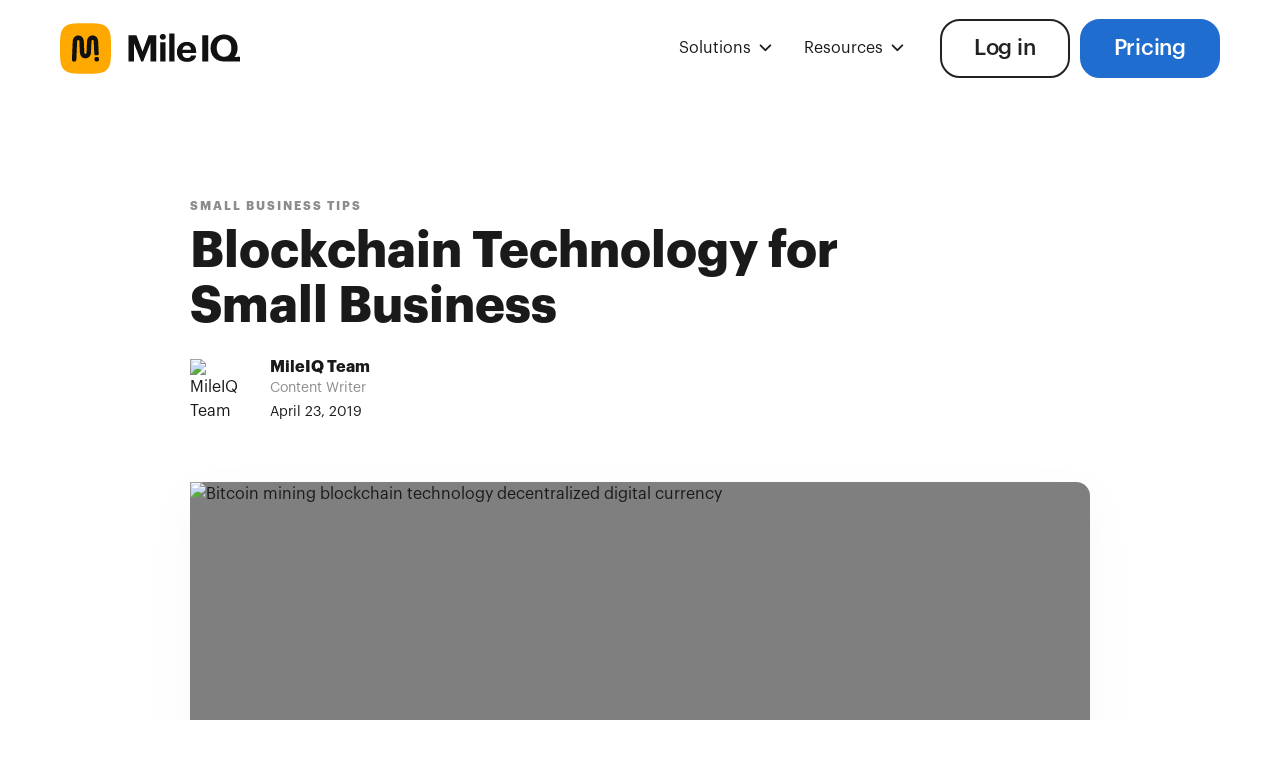

--- FILE ---
content_type: text/html; charset=utf-8
request_url: https://mileiq.com/blog/blockchain-small-business-need-know
body_size: 12757
content:
<!DOCTYPE html><html lang="en"><head><meta charSet="utf-8" data-next-head=""/><meta name="viewport" content="width=device-width, initial-scale=1" data-next-head=""/><script async="" src="https://cdn.jsdelivr.net/npm/@finsweet/cookie-consent@1/fs-cc.js" fs-cc-mode="opt-out" fs-cc-debug="false" data-next-head=""></script><title data-next-head="">Blockchain for Small Business | MileIQ</title><meta name="description" content="Explore blockchain’s impact on small business. Track innovations, streamline processes, and stay competitive. Dive in now!" data-next-head=""/><meta property="og:title" content="MileIQ | Automatic Mileage Tracker for Smarter Business" data-next-head=""/><meta property="og:description" content="Automate mileage tracking with MileIQ. Save time, track every drive accurately, and maximize tax deductions. Sign up for free today!" data-next-head=""/><meta property="og:type" content="website" data-next-head=""/><meta name="twitter:title" content="MileIQ | Automatic Mileage Tracker for Smarter Business" data-next-head=""/><meta name="twitter:description" content="Automate mileage tracking with MileIQ. Save time, track every drive accurately, and maximize tax deductions. Sign up for free today!" data-next-head=""/><meta name="twitter:card" content="summary_large_image" data-next-head=""/><link rel="canonical" href="https://mileiq.com" data-next-head=""/><link rel="shortcut icon" href="/images/favicon.png" type="image/x-icon" data-next-head=""/><link rel="apple-touch-icon" href="/images/webclip.jpg" data-next-head=""/><meta name="facebook-domain-verification" content="ks4ra8dfyetpltgsh0uqg0fnxojrqi" data-next-head=""/><link rel="preload" href="/images/mileiq.7b54ead1.svg" as="image" data-next-head=""/><link rel="preload" href="/_next/static/chunks/439666754620e51e.css" as="style"/><meta name="sentry-trace" content="842c2107f529e0a49bc141d547a3b652-2488b33f23016a58-1"/><meta name="baggage" content="sentry-environment=production,sentry-release=e5eafed18b044b1f794afd617eb7c4e5f04008de,sentry-public_key=606949fdef5e3144d496abde4a66fed3,sentry-trace_id=842c2107f529e0a49bc141d547a3b652,sentry-org_id=6787,sentry-transaction=GET%20%2Fblog%2F%5Bslug%5D,sentry-sampled=true,sentry-sample_rand=0.7563418289592476,sentry-sample_rate=1"/><link href="/css/normalize.css" rel="stylesheet" type="text/css" data-next-head=""/><link href="/css/components.css" rel="stylesheet" type="text/css" data-next-head=""/><link href="/css/mileiq-2.css" rel="stylesheet" type="text/css" data-next-head=""/><script data-next-head="">
            // Set page name for MiQ tracking
            window.MIQ_PAGE_NAME = "Blog Post";

            var miqScripts = document.getElementById("miq-scripts");

            // Wait for window.MiQ to be available
            function waitForMiQ(callback, timeout = 5000) {
              const startTime = Date.now();
              function check() {
                if (window.MiQ && window.MiQ.PicoX) {
                  callback();
                } else if (Date.now() - startTime < timeout) {
                  setTimeout(check, 50);
                }
              }
              check();
            }

            async function autoIdentify() {
              var params = new URLSearchParams(window.location.search);
              var user_id = params.get("user_id");
              var email = params.get("email");

              if (window.MiQ && window.MiQ.PicoX) {
                window.MiQ.PicoX.initializeOrUpdatePicoXIfNeeded(email);
              }

              if (user_id) {
                document
                  .querySelectorAll("[href*='/signup'],[href*='/login']")
                  .forEach((el) => {
                  const separator = el.href.includes("?") ? "&" : "?";
                  el.setAttribute(
                    "href",
                    `${el.href}${separator}user_id=${user_id}&email=${encodeURIComponent(email)}`
                  );
                });
              }
            }

            function updateBillingLinks() {
              var params = new URLSearchParams(window.location.search);
              var userId = params.get('user_id');
              var promoCode = params.get('promo_code');
              var product = params.get('product');
              var subscriptionType = params.get('subscription_type') || 'Annual';
              var elements = document.querySelectorAll(
                'a[href*="https://billing.mileiq.com/checkout"]'
              );
              elements.forEach(function (element) {
                if (!userId) {
                  element.removeAttribute("href");
                  element.style.backgroundColor = "gray";
                  element.style.cursor = "not-allowed";
                  element.setAttribute("title", "You're not allowed to upgrade");
                  return;
                }
                var url = new URL(element.getAttribute("href"));
                Object.entries({
                  user_id: userId,
                  promo_code: promoCode,
                  product: product
                }).forEach(([key, value]) => value && url.searchParams.set(key, value));
                url = url.toString();
                element.setAttribute("href", url);
                element.disabled = false;
                element.addEventListener("click", function (e) {
                  e.preventDefault();
                });
              });
            }

            document.addEventListener("DOMContentLoaded", function () {
              waitForMiQ(function() {
                autoIdentify();
                updateBillingLinks();
                var pageName = window.MIQ_PAGE_NAME;
                if (pageName) {
                  window.MiQ.PicoX.trackPicoXEvent("web_page_viewed", { web_page: pageName });
                }
              });
            });
          </script><script data-next-head="">
            (function(w,d,s,l,i){w[l]=w[l]||[];w[l].push({'gtm.start':
            new Date().getTime(),event:'gtm.js'});var f=d.getElementsByTagName(s)[0],
            j=d.createElement(s),dl=l!='dataLayer'?'&l='+l:'';j.async=true;j.src=
            'https://www.googletagmanager.com/gtm.js?id='+i+dl;f.parentNode.insertBefore(j,f);
            })(window,document,'script','dataLayer','GTM-MF5HT4J');
          </script><style data-next-head="">
            body {
              -webkit-font-smoothing: antialiased;
              -moz-osx-font-smoothing: grayscale;
            }
            .miqv2-paragraph {
              -moz-hyphens: none;
              -ms-hyphens: none;
              -webkit-hyphens: none;
              hyphens: none;
            }
            .miqv2-hamburgeroverlay {
              overflow-y: auto;
            }
            .teams__main-item.is--review {
              backdrop-filter: blur(20px);
              -webkit-backdrop-filter: blur(20px);
            }
            .button.is--transparent {
              backdrop-filter: blur(5px);
              -webkit-backdrop-filter: blur(5px);
            }
            .section.is--nav {
              backdrop-filter: blur(10px) saturate(200%);
              -webkit-backdrop-filter: blur(10px) saturate(200%);
            }
            .overlay-menu {
              height: calc(100% - 70px);
              top: 0px !important;
            }
            iframe {
              width: 100%;
              height: 500px;
            }
            figure {
              padding-bottom: 0px !important;
            }
            .pricing__tabs {
              -webkit-user-select: none;
              -moz-user-select: none;
              -ms-user-select: none;
              user-select: none;
            }
            .pricing__tab {
              -webkit-transform: translate3d(0,0,0);
            }
            ul li::marker {
              color: #206DD0;
            }
            @media screen and (max-width: 990px) {
              iframe {
                height: 60vw;
              }
            }
            @media screen and (max-width: 478px) {
              .pricing__tab-current {
                width: calc(50% - 5px) !important;
              }
            }
            .legals-content, .tac-text, p, a {
              overflow-wrap: break-word;
              word-wrap: break-word;
              -ms-hyphens: auto;
              -moz-hyphens: auto;
              -webkit-hyphens: auto;
              hyphens: auto;
            }
            button[disabled], a[disabled] {
              filter: grayscale(100%);
              cursor: not-allowed;
            }
            .blog-rich-text h1:first-child,
            .blog-rich-text h2:first-child {
              margin-top: 16px;
            }
            .miqv2-navbg {
              display: none !important;
            }
            .navbar_wrapper {
              background-color: transparent !important;
            }
            .miqv2-navbutton {
              color: #222222;
            }
            .eapps-social-share-buttons-position-center .eapps-social-share-buttons-container {
              text-align: left !important;
            }
          </style><script data-next-head="">
            // Wait for jQuery to be available (loaded via mileiq-2.js)
            document.addEventListener("DOMContentLoaded", function() {
              // Add rel="nofollow" to all external links in rich text
              function addNoFollowToExternalLinks() {
                if (typeof $ !== 'undefined') {
                  let host = window.location.host;
                  let all_post_links = $('.w-richtext a, .blog-rich-text a');
                  all_post_links.each(function(index) {
                    let current_href = all_post_links[index].href;
                    if (current_href && !current_href.includes(host)) {
                      console.log("Add rel nofollow to: " + current_href);
                      $(this).attr("rel", "nofollow");
                    }
                  });
                }
              }

              // Tab functionality with localStorage
              function initializeTabs() {
                if (typeof $ !== 'undefined') {
                  function activate(tab) {
                    $(".w-tab-link.w--current").removeClass("w--current");
                    tab.addClass("w--current");
                  }
                  
                  if (localStorage) {
                    var index = parseInt(localStorage['tab'] || '0');
                    activate($('.w-tab-link').eq(index));
                  }
                  
                  $(".blog-tabs-link").click(function () {
                    if (localStorage) localStorage['tab'] = $(this).index();
                    activate($(this));
                  });
                }
              }

              // Convert center-aligned figures to full-width
              function convertFigureAlignment() {
                if (typeof $ !== 'undefined') {
                  $(".blog-rich-text figure.w-richtext-align-center").each(function(){
                    $(this).removeClass("w-richtext-align-center")
                           .addClass("w-richtext-align-fullwidth");
                  });
                }
              }

              // Initialize all functionality once jQuery is loaded
              function initializeBlogScripts() {
                if (typeof $ !== 'undefined') {
                  addNoFollowToExternalLinks();
                  initializeTabs();
                  convertFigureAlignment();
                } else {
                  // Retry after a short delay if jQuery isn't ready yet
                  setTimeout(initializeBlogScripts, 100);
                }
              }

              initializeBlogScripts();
            });
          </script><link href="/css/normalize.css" rel="stylesheet" type="text/css"/><link href="/css/components.css" rel="stylesheet" type="text/css"/><link href="/css/mileiq-2.css" rel="stylesheet" type="text/css"/><style>
              html:not([data-flags-ready])
                [data-flag-variant]:not([data-flag-loading-state]) {
                display: none;
              }
            </style><script>
              window.miq_experiments = {
                init: () => {
                  return new Promise((resolve, reject) => {
                    if (window.MiQ) {
                      runExperiment();
                    } else {
                      var miqScripts = document.getElementById("miq-scripts");
                      if (miqScripts) {
                        miqScripts.onload = runExperiment;
                      }
                    }
                    async function runExperiment() {
                      await window.MiQ.Flags.readyAsync();
                      resolve({ MiqExperiments: window.MiQ.Experiments });
                    }
                  });
                },
              };
            </script><script type="application/ld+json">{"@context":"https://schema.org","@graph":[{"@type":"Organization","@id":"https://mileiq.com/#organization","name":"Bending Spoons US Inc.","legalName":"Bending Spoons US Inc.","url":"https://mileiq.com/","logo":"https://mileiq.com/assets/logo.png","sameAs":["https://www.facebook.com/MileIQ/","https://x.com/MileIQ","https://www.linkedin.com/company/mileiq","https://www.instagram.com/mileiq","https://www.youtube.com/c/Mileiq/videos"],"contactPoint":[{"@type":"ContactPoint","telephone":"+1-844-747-4905","contactType":"customer support","areaServed":["US","CA","UK"]}],"description":"MileIQ offers automatic mileage tracking software and solutions for individuals and businesses, designed to save time and maximise tax deductions or reimbursements.","foundingDate":"2012","slogan":"We track your miles so you don't have to"},{"@type":"WebSite","@id":"https://mileiq.com/#website","url":"https://mileiq.com/","name":"MileIQ","potentialAction":{"@type":"SearchAction","target":"https://mileiq.com/search?q={search_term_string}","query-input":"required name=search_term_string"}}]}</script><link rel="stylesheet" href="/_next/static/chunks/439666754620e51e.css" data-n-g=""/><noscript data-n-css=""></noscript><script src="/_next/static/chunks/deb1f0f6b266f53e.js" defer=""></script><script src="/_next/static/chunks/14f663cc319d4cf8.js" defer=""></script><script src="/_next/static/chunks/1ce10e114404273a.js" defer=""></script><script src="/_next/static/chunks/07588ef17b5a80ca.js" defer=""></script><script src="/_next/static/chunks/turbopack-4c265b8a3b19f07c.js" defer=""></script><script src="/_next/static/chunks/05ad003d5f6baf92.js" defer=""></script><script src="/_next/static/chunks/ced2e2bafcf80c42.js" defer=""></script><script src="/_next/static/chunks/turbopack-7fc7023f31115fb9.js" defer=""></script><script src="/_next/static/Jd2v6aGAzEfdgtSPlHxlt/_ssgManifest.js" defer=""></script><script src="/_next/static/Jd2v6aGAzEfdgtSPlHxlt/_buildManifest.js" defer=""></script></head><body><link rel="preload" as="image" href="/images/mileiq.7b54ead1.svg"/><link rel="preload" as="image" href="https://assets.mileiq.com/611022385b0339508f00dc61_miq-circle-logo.png"/><link rel="preload" as="image" href="https://assets.mileiq.com/6110cace1f61529066942bf0_60d82935b4377b216f603534_bitcoin_blockchain_concept_1300x731.jpeg"/><link rel="prefetch" href="../solutions/construction"/><link rel="prefetch" href="../solutions/real-estate"/><link rel="prefetch" href="../solutions/small-business"/><link rel="prefetch" href="../solutions/rideshare-delivery"/><link rel="prefetch" href="../solutions/food-beverage"/><link rel="prefetch" href="../solutions/non-profit"/><link rel="prerender" href="../pricing"/><link rel="prerender" href="../pricing"/><link rel="prerender" href="../login"/><div id="__next"><nav class="w-layout-blockcontainer miqv2-container sticky w-container"><div data-wf--miqv2-navbar--variant="individuals" class="w-layout-grid navbar_layout"><a id="w-node-_2cdd37eb-0e94-023d-7f20-199923a6fdae-a9de2c90" href="../index" aria-current="page" class="navbar_logo-link w-inline-block w--current"><img alt="MileIQ" id="w-node-_2aa8c4b2-8771-ef23-bce1-39f4a9de2c91-a9de2c90" loading="eager" width="180" height="51" decoding="async" data-nimg="1" class="miqv2-logoimg" style="color:transparent" src="/images/mileiq.7b54ead1.svg"/></a><div id="w-node-a60291ed-1a64-7e2e-16d7-2c3f1b3ebe35-a9de2c90" class="navbar_dropdown-group"><div class="navbar_dropdown-link"><a href="#" class="nav-link-2 is--dropdown-item w-inline-block"><div class="nav-link_text miqv2">Solutions</div><img src="../images/nav-arrow-down.svg" loading="lazy" alt="arrow down icon" class="nav-link-arrow"/></a><div class="nav-dropdown-drawer" style="display:none;opacity:0;transition:opacity 0.2s ease"><a href="../solutions/construction" class="nav-link is--dropdown w-inline-block"><div class="nav-link_text is--dropdown">Construction</div></a><a href="../solutions/real-estate" class="nav-link is--dropdown w-inline-block"><div class="nav-link_text is--dropdown">Real Estate</div></a><a href="../solutions/small-business" class="nav-link is--dropdown w-inline-block"><div class="nav-link_text is--dropdown">Small Business</div></a><a href="../solutions/rideshare-delivery" class="nav-link is--dropdown w-inline-block"><div class="nav-link_text is--dropdown">Rideshare</div></a><a href="../solutions/food-beverage" class="nav-link is--dropdown w-inline-block"><div class="nav-link_text is--dropdown">Food Beverage</div></a><a href="../solutions/non-profit" class="nav-link is--dropdown w-inline-block"><div class="nav-link_text is--dropdown">Nonprofits</div></a></div></div><div id="w-node-_9eed9229-f72e-3784-f818-b472030dc1c0-a9de2c90" class="navbar_dropdown-link"><a href="#" class="nav-link-2 is--dropdown-item w-inline-block"><div class="nav-link_text miqv2">Resources</div><img src="../images/nav-arrow-down.svg" loading="lazy" alt="arrow down icon" class="nav-link-arrow"/></a><div class="nav-dropdown-drawer is-wide" style="display:none;opacity:0;transition:opacity 0.2s ease"><a href="../mileage-guide/understanding-mileage-reimbursements-and-rates" class="nav-link is--dropdown w-inline-block"><div class="nav-link_text is--dropdown">Mileage Guides</div></a><a href="../blog" target="_blank" class="nav-link is--dropdown w-inline-block"><div class="nav-link_text is--dropdown">Blog</div></a><a href="https://support.mileiq.com/hc/en-us" target="_blank" class="nav-link is--dropdown w-inline-block"><div class="nav-link_text is--dropdown">Help Center</div></a><a href="../1099-calculator" class="nav-link is--dropdown w-inline-block"><div class="nav-link_text is--dropdown">1099 Tax Calculator</div></a></div></div></div><div class="navbar_hamburger-bg-overlay"></div><div id="w-node-_5dea50fa-dcdc-3eba-05c1-97873a999dcf-a9de2c90" class="navbar_hamburger-wrapper"><div id="w-node-d373b72b-a752-a982-67d7-c52e3665b193-a9de2c90" class="navbar_hamburger-menu"><a href="#" aria-current="page" class="miqv2-menulink first w-inline-block w--current"><img src="../images/for-individuals.svg" loading="lazy" alt=""/><div>For Individuals</div></a><a href="../for-business" class="miqv2-menulink w-inline-block"><img src="../images/for-teams.svg" loading="lazy" alt=""/><div>For Teams</div></a><div data-hover="false" data-delay="0" class="miqv2-menulink-dropdown-wrapper w-dropdown"><div class="miqv2-menulink is-dropdown w-dropdown-toggle"><img src="../images/u_lightbulb-alt.svg" loading="lazy" width="24" height="24" alt=""/><div>Solutions</div><div class="miqv2-menulink-dropdown-arrow w-icon-dropdown-toggle"></div></div><nav class="miqv2-menulink-dropdown-list w-dropdown-list"><a href="../solutions/construction" class="miqv2-footerlink">Construction</a><a href="../solutions/real-estate" class="miqv2-footerlink">Real Estate</a><a href="../solutions/small-business" class="miqv2-footerlink">Small Business</a><a href="../solutions/rideshare-delivery" class="miqv2-footerlink">Rideshare</a><a href="../solutions/food-beverage" class="miqv2-footerlink">Food &amp; Beverage</a><a href="../solutions/non-profit" class="miqv2-footerlink">Nonprofits</a></nav></div><a href="../mileage-guide/understanding-mileage-reimbursements-and-rates" class="miqv2-menulink w-inline-block"><img src="../images/mileage_guide_icon_2x.png" loading="lazy" width="24" height="24" alt=""/><div>Mileage Guides</div></a><a href="../1099-calculator" class="miqv2-menulink w-inline-block"><img src="../images/dollar-sign.svg" loading="lazy" width="24" height="24" alt=""/><div>1099 Tax Calculator</div></a><a href="../blog" target="_blank" class="miqv2-menulink w-inline-block"><img src="../images/blog.svg" loading="lazy" alt=""/><div>Blog</div></a><a href="https://support.mileiq.com/" target="_blank" class="miqv2-menulink w-inline-block"><img src="../images/help-center.svg" loading="lazy" alt=""/><div>Help Center</div></a><div class="overlay-buttons"><a href="../login" class="button is-secondary hamburger w-button">Log in</a></div></div><a id="w-node-f507df5b-d42d-1a8d-049c-cda60ff8e17c-a9de2c90" href="#" class="navbar_hamburger-icon w-inline-block"><img src="../images/Menu.svg" loading="lazy" width="36" height="36" alt="Open Menu" class="miqv2-hamburgericon"/><img src="../images/close-icon.svg" loading="lazy" width="36" height="37" alt="Close Menu" class="miqv2-hamburgerclose"/></a></div><a id="FI-Header-Loginbutton" href="../login" class="button is-secondary login w-node-_2aa8c4b2-8771-ef23-bce1-39f4a9de2ca3-a9de2c90 w-button">Log in</a></div></nav><div class="w-layout-blockcontainer miqv2-container w-container"><div class="blog-hero"><div class="container"><div class="blog-content-wrapper is--header"><div class="blog-hero-data"><div class="blog-hero-tag">Small Business Tips</div></div><h1 class="h1 is--blog">Blockchain Technology for Small Business</h1><div class="author"><img src="https://assets.mileiq.com/611022385b0339508f00dc61_miq-circle-logo.png" loading="eager" alt="MileIQ Team" class="author-image"/><div><div class="author-name">MileIQ Team</div><div class="author-description">Content Writer</div><div class="author-date">April 23, 2019</div></div></div></div></div></div></div><div class="w-layout-blockcontainer miqv2-container w-container"><div class="blog-content"><div class="container w-container"><div class="blog-content-wrapper"><div class="w-embed"><style>
                    /* Make RTE images full width size */
                    .blog-rich-text img {
                      max-width: none;
                    }
                    .w-richtext figure > div:first-child { 
                      position: relative; 
                      width: 100%; 
                      max-width: 100%; 
                    }
                    .w-richtext figure.w-richtext-align-fullwidth { 
                      position: relative; 
                      width: 100% !important; 
                      max-width: 100% !important; 
                    }
                  </style></div><div class="blog-image-wrapper"><img loading="eager" alt="Bitcoin mining blockchain technology decentralized digital currency" src="https://assets.mileiq.com/6110cace1f61529066942bf0_60d82935b4377b216f603534_bitcoin_blockchain_concept_1300x731.jpeg" class="blog-image"/></div><div class="blog-cta-banner"><div class="columns w-row"><div class="w-col w-col-8"><h3 class="blog-cta-h">Download MileIQ to start tracking your drives</h3><p class="paragraph-2">Automatic, accurate mileage reports.</p></div><div class="w-clearfix w-col w-col-4"><a href="../pricing" class="button-orange is--transparent is--yellow nav-button button--cta-blog w-inline-block"><div>Get Started</div></a></div></div></div><div id="content" fs-richtext-element="rich-text" class="blog-rich-text w-richtext"><div><p id="">When you think of blockchain technology, chances are it's in connection with cryptocurrencies. But that's only scratching the surface of what it can do.Here's a brief look at how blockchain technology works and how you can use it to give your small business an edge.</p><h2 id="">What is blockchain technology?</h2><p id="">Blockchain technology — or, more simply, the blockchain — is a database of independently-verified information. Think of the blockchain as an incredibly large spreadsheet. There are copies of it on thousands of computers, called nodes. And these nodes connect to each other, forming a chain.When you make a new entry, every copy on the chain gets updated. Every entry has a time-stamp too, so tampering after the fact is almost impossible. The blockchain is also <a href="https://lisk.io/academy/blockchain-basics/how-does-blockchain-work/blockchain-cryptography-explained" target="_blank" id="">cryptographically secured</a>, which makes hacking extremely difficult.</p><h2 id="">How does blockchain technology process information?</h2><p id=""><strong id="">Step 1</strong>: The information enters the blockchain. The data could be the details of a financial transaction. Or something else altogether, such as the details of a contract.<strong id="">‍</strong></p><p id=""><strong id="">Step 2</strong>: The information, together with a unique, encrypted digital signature, goes through the network of nodes in the blockchain for verification.</p><p id="">‍<strong id="">Step 3</strong>: Each node carries out a series of complex mathematical calculations to validate transactions based and achieve the distributed consensus. This algorithm is known as <a href="https://medium.com/loom-network/understanding-blockchain-fundamentals-part-2-proof-of-work-proof-of-stake-b6ae907c7edb" target="_blank" id="">proof of work, or proof of stake</a>.</p><p id="">‍<strong id="">Step 4</strong>: If a majority of nodes agree that the information is correct, it gets verified. The validation leaves a permanent record on the blockchain.</p><h2 id="">What are the advantages of blockchain technology for small business?</h2><p id="">Blockchain technology has many advantages. These include:</p><ul id=""> 	<li id="">It's cheaper than traditional technology. Simply because it uses a vast, decentralised system of nodes, so there's no need for go-betweens.</li> 	<li id="">It's <a href="https://www.mileiq.com/blog/essential-tips-protecting-customer-data/" target="_blank" id="">safe</a>. The information has a time-stamp, so tampering is extremely difficult. What's more, there's a copy on every node in the chain. So, if a node leaves or runs into issues, this won't affect the database.</li> 	<li id="">It's simple and saves time. The blockchain acts as a single, shared database that's always updated. If you're on a blockchain network, there's no need to create and maintain your own database.</li> 	<li id="">It's transparent. Everyone on the network can see what's on the blockchain (as long as they have access through a secure key). Consequently, there is no room for disagreements or arguments.</li></ul><h2 id="">How can blockchain technology help my small business?</h2><p id="">While we usually associate blockchain technology with cryptocurrencies, you can use it with any type of digital data. The possibilities are endless.Here are just four ways you could use blockchain technology to help your small business run more smoothly:</p><h3 id="">Smart contracts</h3><p id="">Blockchain-based apps like <a href="https://www.smartcontract.com/" target="_blank" id="">SmartContract</a> or <a href="https://blockcat.io/" target="_blank" id="">BlockCat</a> can monitor, execute and enforce legal agreements. Let's say you're a writer. You agree to deliver an article on the 28th of the month. A smart contract app can check whether you've delivered the work. Once it confirms delivery, you immediately receive your fee — no need to chase for payment.</p><h3 id="">Tracking shipments</h3><p id="">Is your small business involved in shipping or logistics? Use a blockchain app like <a href="https://modum.io/" target="_blank" id="">Modum</a> to keep track of deliveries in real time. Without getting bogged down in paperwork.</p><h3 id="">Cloud storage</h3><p id="">Blockchain-based cloud storage apps like <a href="http://sia.tech/" target="_blank" id="">Sia</a> and <a href="https://storj.io/" target="_blank" id="">Stori</a> allow users to rent out hard-drive space from each other. At the same time, the platform keeps everything encrypted and allows access to the data only if you have a special key.</p><h3 id="">Payments</h3><p id="">And not just in cryptocurrencies like Bitcoin and Etherium. Blockchain-based apps such as <a href="https://www.coinpip.com/" target="_blank" id="">CoinPip</a> can handle international payments, including payroll, in several different currencies almost instantly. And because there's no need for financial intermediaries, fees are a fraction of what you'd pay a traditional bank.</p><h2 id="">Tips on getting started with blockchain technology</h2><p id="">So you're sold on the benefits of blockchain technology. But how do you start using it in your small business?Well, here are a few tips:</p><ul id=""> 	<li id="">First things first, study up as much as possible. While the blockchain has a ton of potential, there are also pitfalls you need to be aware of. Thus, it's best to get up to speed before you dive in. Blockchain for Dummies–which you can <a href="https://www-01.ibm.com/common/ssi/cgi-bin/ssialias?htmlfid=XIM12354USEN" target="_blank" id="">download as a pdf</a> for free–and The Business Blockchain <a href="https://www.amazon.co.uk/Business-Blockchain-Practice-Application-Technology/dp/1119300312/ref=sr_1_1?ie=UTF8&qid=1530553149&sr=8-1&keywords=the+business+blockchain" target="_blank" id="">book</a> are great places to start.</li> 	<li id="">Understand the why. As with any new tech, incorporating blockchain technology into your business will involve a learning curve. Before you invest the time, make sure you're doing it for the right reasons. Typically, this means a blockchain-based app is going to save you time, money or otherwise make your life easier in the future.</li> 	<li id="">Start small. Pick one app and get accustomed to it instead of going all in. Working with one app will give you time to adapt instead of having to cope with a slew of changes at once.</li></ul><p id="">Choose wisely. The blockchain is a huge deal right now. Which means hundreds of developers are launching apps to try and ride the wave, even though they might not be mature enough as yet. We suggest proceeding with caution. Look up reviews online and, wherever possible, take the app out for a spin before you commit</p></div></div><div class="blog-cta-banner"><div class="columns w-row"><div class="w-col w-col-8"><h3 class="blog-cta-h">Download MileIQ to start tracking your drives</h3><p class="paragraph-2">Automatic, accurate mileage reports.</p></div><div class="w-clearfix w-col w-col-4"><a href="../pricing" class="button-orange is--transparent is--yellow nav-button button--cta-blog w-inline-block"><div>Get Started</div></a></div></div></div></div><div class="sticky-cta-box-wrapper"><div data-w-id="b751a564-0c13-d2c5-8a9f-7604d7d56539" class="sticky-cta_close-button" style="cursor:pointer"><img src="../images/close-icon-gray.svg" loading="lazy" alt="Close" class="image sticky-close-x"/></div><a href="../pricing" class="sticky-cta-box w-inline-block"><h4 class="heading sticky-cta-header">Still tracking miles by hand?</h4><div class="text-block sticky-cta-text">Use MileIQ to automatically keep a full, IRS friendly mileage log.</div><p class="nav-button is--yellow btn--fullwidth">Get Started</p></a></div></div></div></div><div class="blog-related"><div class="container-2" style="border-radius:0"><div class="blog-related-wrapper"><div class="blog-related-top"><h3 class="blog-related-title"><strong>Related</strong> Blog Posts</h3><form class="blog-search w-form" action="/search.html"><input class="blog-search-inpu w-input" maxLength="256" placeholder="Search" type="search" id="search" required="" name="query"/><input type="submit" class="blog-search-btn w-button" value="Search"/></form></div><div class="blog-related-cms-wrapper w-dyn-list"><div role="list" class="blog-related-list is--post w-dyn-items"><div role="listitem" class="blog-related-item w-dyn-item"><a href="best-drop-shippers-ecommerce-business" class="blog-related-link w-inline-block"><img loading="lazy" alt="Who are the Best Drop-Shippers for Your eCommerce Business?" src="https://assets.mileiq.com/6110f1cde961af2066987834_6108d7fa53ac58015781c30b_drop-shipper-delivery-130x867.jpeg" class="blog-related-img"/><div class="blog-hero-data"><div class="blog-hero-tag">Small Business Tips</div></div><h4 class="h3-2 is--blog-title">Who are the Best Drop-Shippers for Your eCommerce Business?</h4><p class="text-m is--dimmed">Drop-shipping is changing the game of retail. An estimated 22 to 23 percent of online merchants now use it as their prim...</p></a></div><div role="listitem" class="blog-related-item w-dyn-item"><a href="social-enterprise-different-charity" class="blog-related-link w-inline-block"><img loading="lazy" alt="Social Enterprise: What You Need to Know" src="https://assets.mileiq.com/6111cb3bbe7bdda3c61dc9c5_60d8c67218b647cc45757947_social-enterprise-medical-care-1.jpeg" class="blog-related-img"/><div class="blog-hero-data"><div class="blog-hero-tag">Small Business Tips</div></div><h4 class="h3-2 is--blog-title">Social Enterprise: What You Need to Know</h4><p class="text-m is--dimmed">A social enterprise is a for-profit or non-profit organization that seeks to achieve a social mission, which is differen...</p></a></div><div role="listitem" class="blog-related-item w-dyn-item"><a href="beginners-guide-to-service-marketing-strategy" class="blog-related-link w-inline-block"><img loading="lazy" alt="Beginner&#x27;s guide to service marketing strategy" src="https://assets.mileiq.com/6110f24f639280df87f60283_60fab4569a17598e6c9ac81a_55508-service-marketing.jpeg" class="blog-related-img"/><div class="blog-hero-data"><div class="blog-hero-tag">Small Business Tips</div></div><h4 class="h3-2 is--blog-title">Beginner&#x27;s guide to service marketing strategy</h4><p class="text-m is--dimmed">Learn types of marketing strategies, how to think about service marketing, and what the difference is between physical g...</p></a></div><div role="listitem" class="blog-related-item w-dyn-item"><a href="10-social-media-marketing-tips-small-business" class="blog-related-link w-inline-block"><img loading="lazy" alt="10 Social Media Marketing Tips for Small Business" src="https://assets.mileiq.com/6110cac642d21a6a48b35613_60d8292e8d0859db3a4c4057_social_media_apps_1300x867.jpeg" class="blog-related-img"/><div class="blog-hero-data"><div class="blog-hero-tag">Small Business Tips</div></div><h4 class="h3-2 is--blog-title">10 Social Media Marketing Tips for Small Business</h4><p class="text-m is--dimmed">A strong social media presence can have a big impact on your small business. But where to start? Check out our social me...</p></a></div><div role="listitem" class="blog-related-item w-dyn-item"><a href="steps-to-claiming-mileage-from-the-cra" class="blog-related-link w-inline-block"><img loading="lazy" alt="Steps to Claiming Mileage From the CRA" src="https://assets.mileiq.com/65ab1168892d893b96691e71_63c615f3da4f723c0b137411_jean-philippe-delberghe-FxSe9U-PqI4-unsplash.jpeg" class="blog-related-img"/><div class="blog-hero-data"><div class="blog-hero-tag">Taxes</div></div><h4 class="h3-2 is--blog-title">Steps to Claiming Mileage From the CRA</h4><p class="text-m is--dimmed">Get the best guidance on how to deduct business-related driving expenses from your annual tax return.</p></a></div><div role="listitem" class="blog-related-item w-dyn-item"><a href="how-do-you-start-an-online-t-shirt-business" class="blog-related-link w-inline-block"><img loading="lazy" alt="How do you start an online t-shirt business?" src="https://assets.mileiq.com/6110f28d708b58ccc7c73b0c_60fab4a7c62bd1f062732ba5_start-t-shirt-business.jpeg" class="blog-related-img"/><div class="blog-hero-data"><div class="blog-hero-tag">Self Employed</div></div><h4 class="h3-2 is--blog-title">How do you start an online t-shirt business?</h4><p class="text-m is--dimmed">Somebody should put that on a t-shirt and sell it!&quot; I bet you&#x27;ve heard someone say that a few times in your life. ...</p></a></div><div role="listitem" class="blog-related-item w-dyn-item"><a href="employee-or-self-employed" class="blog-related-link w-inline-block"><img loading="lazy" alt="How to Tell If You&#x27;re an Employee or Self-Employed" src="https://assets.mileiq.com/6111cab299fc5d05b36396c4_60d8c64039b740c42e977fc7_employee-or-self-employed-1.jpeg" class="blog-related-img"/><div class="blog-hero-data"><div class="blog-hero-tag">Self Employed</div></div><h4 class="h3-2 is--blog-title">How to Tell If You&#x27;re an Employee or Self-Employed</h4><p class="text-m is--dimmed">Are you an employee or self employed? Know the factors the CRA considers for categories of employment and how it impacts...</p></a></div><div role="listitem" class="blog-related-item w-dyn-item"><a href="deducting-travel-conferences-seminars" class="blog-related-link w-inline-block"><img loading="lazy" alt="Deducting Travel To Conferences and Seminars" src="https://assets.mileiq.com/6110c756adc60285cbda5137_610ddbad770a9b4c098dccd7_Deducting-Travel-to-Business-Conventions-and-Seminars-1.jpeg" class="blog-related-img"/><div class="blog-hero-data"><div class="blog-hero-tag">Taxes</div></div><h4 class="h3-2 is--blog-title">Deducting Travel To Conferences and Seminars</h4><p class="text-m is--dimmed">You can deduct your travel to conferences, conventions and seminars as long as it pertains to your business. Learn the I...</p></a></div><div role="listitem" class="blog-related-item w-dyn-item"><a href="do-business-calls-make-commuting-deductible" class="blog-related-link w-inline-block"><img loading="lazy" alt="Do Business Calls Make Commuting Deductible?" src="https://assets.mileiq.com/65321ceb508878b94baa9626_624339cb60474c57c421ea5f_alexandre-boucher-CoUogz3Udak-unsplash.webp" class="blog-related-img"/><div class="blog-hero-data"><div class="blog-hero-tag">Taxes</div></div><h4 class="h3-2 is--blog-title">Do Business Calls Make Commuting Deductible?</h4><p class="text-m is--dimmed">MileIQ is here to help you dispel any unknown truths about IRS commuting rules.</p></a></div></div></div></div></div></div><div class="w-layout-blockcontainer miqv2-container w-container"><footer class="miqv2-footer"><div class="fs-cc-banner3_parent"><div fs-cc="banner" class="fs-cc-banner3_component"><div class="fs-cc-banner3_container"><div class="fs-cc-banner3_block"><div class="fs-cc-banner3_text">Cookie Consent</div><p class="fs-cc-banner3_paragraph">By clicking <strong>&quot;Accept&quot;</strong>, you agree to the storing of cookies on your device to enhance site navigation, analyze site usage, and assist in our marketing efforts. View our<!-- --> <a href="../privacy" class="fs-cc-banner3_text-link">Privacy Policy</a> <!-- -->for more information.</p></div><div class="fs-cc-banner3_buttons-wrapper"><a fs-cc="deny" href="#" class="fs-cc-banner3_button fs-cc-button-alt w-inline-block"><div class="fs-cc-banner3_button-text">Reject</div></a><a fs-cc="allow" href="#" class="fs-cc-banner3_button w-inline-block"><div class="fs-cc-banner3_button-text">Accept</div></a></div></div></div></div><div class="miqv2-footerwrapper"><a class="footer-brand w-inline-block" href="/"><img src="../images/mileiq.7b54ead1_1.svg" loading="lazy" width="180" height="51" alt="MileIQ" class="miqv2-logoimg"/></a><div class="footer-content"><div id="w-node-_4de47982-e6e3-3251-260e-48f19e7cf903-9e7cf8fd" class="footer-block"><div class="miqv2-footertitle">For Individuals</div><a class="miqv2-footerlink" href="/#features">Features</a><a class="miqv2-footerlink" href="/#reviews">Reviews</a><a href="../pricing" class="miqv2-footerlink">Pricing</a></div><div id="w-node-_4de47982-e6e3-3251-260e-48f19e7cf90c-9e7cf8fd" class="footer-block"><div class="miqv2-footertitle">For Teams</div><a href="../mileage-tracker/team-management" class="miqv2-footerlink">Team Management</a><a href="../mileage-tracker/drive-management" class="miqv2-footerlink">Drive Management</a><a href="../mileage-tracker/drive-detection" class="miqv2-footerlink">Drive Detection &amp; Classification</a><a href="/for-business.html#reviews" class="miqv2-footerlink">Reviews</a><a href="../pricing-for-business" class="miqv2-footerlink">Pricing</a></div><div id="w-node-_4c4f9180-ee09-90ab-6fcf-f476a631cf5c-9e7cf8fd" class="footer-block"><a href="../solutions/construction" class="miqv2-footerlink">Construction</a><a href="../solutions/real-estate" class="miqv2-footerlink">Real Estate</a><a href="../solutions/small-business" class="miqv2-footerlink">Small Business</a><a href="../solutions/rideshare-delivery" class="miqv2-footerlink">Rideshare</a><a href="../solutions/food-beverage" class="miqv2-footerlink">Food &amp; Beverage</a><a href="../solutions/non-profit" class="miqv2-footerlink">Nonprofits</a></div><div id="w-node-_4de47982-e6e3-3251-260e-48f19e7cf917-9e7cf8fd" class="footer-block"><div class="miqv2-footertitle">Resources</div><a class="miqv2-footerlink" href="/about-us">About us</a><a href="https://app.impact.com/campaign-promo-signup/MileIQ.brand?execution=e1s1&amp;io=lXoVDY9ThtdGfmhuWFx0uDZy1PgaCUq7ax2LQ7iZjLZ7b4oXKIq58C8fMwhf5QKO#/?viewkey=signUpPreStart" target="_blank" class="miqv2-footerlink">Become an Affiliate</a><a class="miqv2-footerlink" href="/blog">Blog</a><a href="../mileage-guide/understanding-mileage-reimbursements-and-rates" class="miqv2-footerlink">Mileage Guides</a><a href="https://support.mileiq.com/" class="miqv2-footerlink">Help Center</a><a href="../whats-new-at-mileiq" class="miqv2-footerlink">What&#x27;s New</a><a href="../1099-calculator" class="miqv2-footerlink">1099 Tax Calculator</a></div></div></div><div class="footer_copyright-section"><div class="footer_copyright-layout"><div id="copyright">© <!-- -->2025<!-- --> Bending Spoons US Inc.</div><div>•</div><a href="../privacy" class="footer_copyright-link">Privacy</a><div>•</div><a href="../terms" class="footer_copyright-link">Terms of Use</a><div>•</div><a href="../cookie-policy" class="footer_copyright-link">Cookie Policy</a><div>•</div><a href="../law-enforcement" class="footer_copyright-link">Information for Law Enforcement Authorities</a><div>•</div><a href="http://trust.mileiq.com/" target="_blank" class="footer_copyright-link">Trust</a></div></div><div class="miqv2-footerdivider"></div><div class="w-layout-hflex miqv2-footerlastline"><div class="miqv2-footerappstores"><a href="https://apps.apple.com/us/app/mileiq-mileage-tracker-log/id578830929" target="_blank" class="miqv2-appstorebutton w-inline-block"><img src="../images/applestore.svg" loading="lazy" id="FI-Footer-Appstore-Download" alt="Download on the App Store" class="app-store-img"/></a><a href="https://play.google.com/store/apps/details?id=com.mobiledatalabs.mileiq" target="_blank" class="miqv2-appstorebutton w-inline-block"><img src="../images/googleplay.svg" loading="lazy" id="Fr-Footer-Playstore-Download" alt="Get it on Google Play" class="app-store-img"/></a></div><div class="miqv2-socialbuttons"><a href="https://www.facebook.com/MileIQ" target="_blank" class="miqv2-socialbutton w-inline-block"><img src="../images/social-facebook.svg" loading="lazy" alt="Facebook"/></a><a href="https://www.instagram.com/mileiq/" target="_blank" class="miqv2-socialbutton w-inline-block"><img src="../images/social-instagram.svg" loading="lazy" alt="Instagram"/></a><a href="https://x.com/MileIQ" target="_blank" class="miqv2-socialbutton w-inline-block"><img src="../images/social-x.svg" loading="lazy" alt="X (aka Twitter)"/></a><a href="https://www.linkedin.com/company/mileiq/" target="_blank" class="miqv2-socialbutton w-inline-block"><img src="../images/social-linkedin.svg" loading="lazy" alt="Linkedin"/></a><a href="https://www.youtube.com/c/Mileiq/videos" target="_blank" class="miqv2-socialbutton w-inline-block"><img src="../images/social-youtube.svg" loading="lazy" alt="Youtube"/></a><a href="https://www.tiktok.com/@mileiqapp" target="_blank" class="miqv2-socialbutton w-inline-block"><img src="../images/social-tiktok.svg" loading="lazy" alt="Tiktok"/></a></div></div></footer></div></div><script id="__NEXT_DATA__" type="application/json">{"props":{"pageProps":{"post":{"title":"Blockchain Technology for Small Business","slug":"blockchain-small-business-need-know","intro":"","body1":"\u003cp id=\"\"\u003eWhen you think of blockchain technology, chances are it's in connection with cryptocurrencies. But that's only scratching the surface of what it can do.Here's a brief look at how blockchain technology works and how you can use it to give your small business an edge.\u003c/p\u003e\u003ch2 id=\"\"\u003eWhat is blockchain technology?\u003c/h2\u003e\u003cp id=\"\"\u003eBlockchain technology — or, more simply, the blockchain — is a database of independently-verified information. Think of the blockchain as an incredibly large spreadsheet. There are copies of it on thousands of computers, called nodes. And these nodes connect to each other, forming a chain.When you make a new entry, every copy on the chain gets updated. Every entry has a time-stamp too, so tampering after the fact is almost impossible. The blockchain is also \u003ca href=\"https://lisk.io/academy/blockchain-basics/how-does-blockchain-work/blockchain-cryptography-explained\" target=\"_blank\" id=\"\"\u003ecryptographically secured\u003c/a\u003e, which makes hacking extremely difficult.\u003c/p\u003e\u003ch2 id=\"\"\u003eHow does blockchain technology process information?\u003c/h2\u003e\u003cp id=\"\"\u003e\u003cstrong id=\"\"\u003eStep 1\u003c/strong\u003e: The information enters the blockchain. The data could be the details of a financial transaction. Or something else altogether, such as the details of a contract.\u003cstrong id=\"\"\u003e‍\u003c/strong\u003e\u003c/p\u003e\u003cp id=\"\"\u003e\u003cstrong id=\"\"\u003eStep 2\u003c/strong\u003e: The information, together with a unique, encrypted digital signature, goes through the network of nodes in the blockchain for verification.\u003c/p\u003e\u003cp id=\"\"\u003e‍\u003cstrong id=\"\"\u003eStep 3\u003c/strong\u003e: Each node carries out a series of complex mathematical calculations to validate transactions based and achieve the distributed consensus. This algorithm is known as \u003ca href=\"https://medium.com/loom-network/understanding-blockchain-fundamentals-part-2-proof-of-work-proof-of-stake-b6ae907c7edb\" target=\"_blank\" id=\"\"\u003eproof of work, or proof of stake\u003c/a\u003e.\u003c/p\u003e\u003cp id=\"\"\u003e‍\u003cstrong id=\"\"\u003eStep 4\u003c/strong\u003e: If a majority of nodes agree that the information is correct, it gets verified. The validation leaves a permanent record on the blockchain.\u003c/p\u003e\u003ch2 id=\"\"\u003eWhat are the advantages of blockchain technology for small business?\u003c/h2\u003e\u003cp id=\"\"\u003eBlockchain technology has many advantages. These include:\u003c/p\u003e\u003cul id=\"\"\u003e \t\u003cli id=\"\"\u003eIt's cheaper than traditional technology. Simply because it uses a vast, decentralised system of nodes, so there's no need for go-betweens.\u003c/li\u003e \t\u003cli id=\"\"\u003eIt's \u003ca href=\"https://www.mileiq.com/blog/essential-tips-protecting-customer-data/\" target=\"_blank\" id=\"\"\u003esafe\u003c/a\u003e. The information has a time-stamp, so tampering is extremely difficult. What's more, there's a copy on every node in the chain. So, if a node leaves or runs into issues, this won't affect the database.\u003c/li\u003e \t\u003cli id=\"\"\u003eIt's simple and saves time. The blockchain acts as a single, shared database that's always updated. If you're on a blockchain network, there's no need to create and maintain your own database.\u003c/li\u003e \t\u003cli id=\"\"\u003eIt's transparent. Everyone on the network can see what's on the blockchain (as long as they have access through a secure key). Consequently, there is no room for disagreements or arguments.\u003c/li\u003e\u003c/ul\u003e","body2":"\u003ch2 id=\"\"\u003eHow can blockchain technology help my small business?\u003c/h2\u003e\u003cp id=\"\"\u003eWhile we usually associate blockchain technology with cryptocurrencies, you can use it with any type of digital data. The possibilities are endless.Here are just four ways you could use blockchain technology to help your small business run more smoothly:\u003c/p\u003e\u003ch3 id=\"\"\u003eSmart contracts\u003c/h3\u003e\u003cp id=\"\"\u003eBlockchain-based apps like \u003ca href=\"https://www.smartcontract.com/\" target=\"_blank\" id=\"\"\u003eSmartContract\u003c/a\u003e or \u003ca href=\"https://blockcat.io/\" target=\"_blank\" id=\"\"\u003eBlockCat\u003c/a\u003e can monitor, execute and enforce legal agreements. Let's say you're a writer. You agree to deliver an article on the 28th of the month. A smart contract app can check whether you've delivered the work. Once it confirms delivery, you immediately receive your fee — no need to chase for payment.\u003c/p\u003e\u003ch3 id=\"\"\u003eTracking shipments\u003c/h3\u003e\u003cp id=\"\"\u003eIs your small business involved in shipping or logistics? Use a blockchain app like \u003ca href=\"https://modum.io/\" target=\"_blank\" id=\"\"\u003eModum\u003c/a\u003e to keep track of deliveries in real time. Without getting bogged down in paperwork.\u003c/p\u003e\u003ch3 id=\"\"\u003eCloud storage\u003c/h3\u003e\u003cp id=\"\"\u003eBlockchain-based cloud storage apps like \u003ca href=\"http://sia.tech/\" target=\"_blank\" id=\"\"\u003eSia\u003c/a\u003e and \u003ca href=\"https://storj.io/\" target=\"_blank\" id=\"\"\u003eStori\u003c/a\u003e allow users to rent out hard-drive space from each other. At the same time, the platform keeps everything encrypted and allows access to the data only if you have a special key.\u003c/p\u003e\u003ch3 id=\"\"\u003ePayments\u003c/h3\u003e\u003cp id=\"\"\u003eAnd not just in cryptocurrencies like Bitcoin and Etherium. Blockchain-based apps such as \u003ca href=\"https://www.coinpip.com/\" target=\"_blank\" id=\"\"\u003eCoinPip\u003c/a\u003e can handle international payments, including payroll, in several different currencies almost instantly. And because there's no need for financial intermediaries, fees are a fraction of what you'd pay a traditional bank.\u003c/p\u003e\u003ch2 id=\"\"\u003eTips on getting started with blockchain technology\u003c/h2\u003e\u003cp id=\"\"\u003eSo you're sold on the benefits of blockchain technology. But how do you start using it in your small business?Well, here are a few tips:\u003c/p\u003e\u003cul id=\"\"\u003e \t\u003cli id=\"\"\u003eFirst things first, study up as much as possible. While the blockchain has a ton of potential, there are also pitfalls you need to be aware of. Thus, it's best to get up to speed before you dive in. Blockchain for Dummies–which you can \u003ca href=\"https://www-01.ibm.com/common/ssi/cgi-bin/ssialias?htmlfid=XIM12354USEN\" target=\"_blank\" id=\"\"\u003edownload as a pdf\u003c/a\u003e for free–and The Business Blockchain \u003ca href=\"https://www.amazon.co.uk/Business-Blockchain-Practice-Application-Technology/dp/1119300312/ref=sr_1_1?ie=UTF8\u0026qid=1530553149\u0026sr=8-1\u0026keywords=the+business+blockchain\" target=\"_blank\" id=\"\"\u003ebook\u003c/a\u003e are great places to start.\u003c/li\u003e \t\u003cli id=\"\"\u003eUnderstand the why. As with any new tech, incorporating blockchain technology into your business will involve a learning curve. Before you invest the time, make sure you're doing it for the right reasons. Typically, this means a blockchain-based app is going to save you time, money or otherwise make your life easier in the future.\u003c/li\u003e \t\u003cli id=\"\"\u003eStart small. Pick one app and get accustomed to it instead of going all in. Working with one app will give you time to adapt instead of having to cope with a slew of changes at once.\u003c/li\u003e\u003c/ul\u003e\u003cp id=\"\"\u003eChoose wisely. The blockchain is a huge deal right now. Which means hundreds of developers are launching apps to try and ride the wave, even though they might not be mature enough as yet. We suggest proceeding with caution. Look up reviews online and, wherever possible, take the app out for a spin before you commit\u003c/p\u003e","body3":"","primary_image":"https://assets.mileiq.com/6110cace1f61529066942bf0_60d82935b4377b216f603534_bitcoin_blockchain_concept_1300x731.jpeg","image_description":"Bitcoin mining blockchain technology decentralized digital currency","blog_date":"April 23, 2019","author_name":"","author_job_title":"","author_avatar":"","brief_description":"Read on to discover what blockchain technology is, how it works and how it could help you save time, money and effort.","filter_options":"Small Business Tips","seo_title":"Blockchain for Small Business | MileIQ","seo_description":"Explore blockchain’s impact on small business. Track innovations, streamline processes, and stay competitive. Dive in now!","url":"blog/blockchain-small-business-need-know.html","full_content":"\u003cp id=\"\"\u003eWhen you think of blockchain technology, chances are it's in connection with cryptocurrencies. But that's only scratching the surface of what it can do.Here's a brief look at how blockchain technology works and how you can use it to give your small business an edge.\u003c/p\u003e\u003ch2 id=\"\"\u003eWhat is blockchain technology?\u003c/h2\u003e\u003cp id=\"\"\u003eBlockchain technology — or, more simply, the blockchain — is a database of independently-verified information. Think of the blockchain as an incredibly large spreadsheet. There are copies of it on thousands of computers, called nodes. And these nodes connect to each other, forming a chain.When you make a new entry, every copy on the chain gets updated. Every entry has a time-stamp too, so tampering after the fact is almost impossible. The blockchain is also \u003ca href=\"https://lisk.io/academy/blockchain-basics/how-does-blockchain-work/blockchain-cryptography-explained\" target=\"_blank\" id=\"\"\u003ecryptographically secured\u003c/a\u003e, which makes hacking extremely difficult.\u003c/p\u003e\u003ch2 id=\"\"\u003eHow does blockchain technology process information?\u003c/h2\u003e\u003cp id=\"\"\u003e\u003cstrong id=\"\"\u003eStep 1\u003c/strong\u003e: The information enters the blockchain. The data could be the details of a financial transaction. Or something else altogether, such as the details of a contract.\u003cstrong id=\"\"\u003e‍\u003c/strong\u003e\u003c/p\u003e\u003cp id=\"\"\u003e\u003cstrong id=\"\"\u003eStep 2\u003c/strong\u003e: The information, together with a unique, encrypted digital signature, goes through the network of nodes in the blockchain for verification.\u003c/p\u003e\u003cp id=\"\"\u003e‍\u003cstrong id=\"\"\u003eStep 3\u003c/strong\u003e: Each node carries out a series of complex mathematical calculations to validate transactions based and achieve the distributed consensus. This algorithm is known as \u003ca href=\"https://medium.com/loom-network/understanding-blockchain-fundamentals-part-2-proof-of-work-proof-of-stake-b6ae907c7edb\" target=\"_blank\" id=\"\"\u003eproof of work, or proof of stake\u003c/a\u003e.\u003c/p\u003e\u003cp id=\"\"\u003e‍\u003cstrong id=\"\"\u003eStep 4\u003c/strong\u003e: If a majority of nodes agree that the information is correct, it gets verified. The validation leaves a permanent record on the blockchain.\u003c/p\u003e\u003ch2 id=\"\"\u003eWhat are the advantages of blockchain technology for small business?\u003c/h2\u003e\u003cp id=\"\"\u003eBlockchain technology has many advantages. These include:\u003c/p\u003e\u003cul id=\"\"\u003e \t\u003cli id=\"\"\u003eIt's cheaper than traditional technology. Simply because it uses a vast, decentralised system of nodes, so there's no need for go-betweens.\u003c/li\u003e \t\u003cli id=\"\"\u003eIt's \u003ca href=\"https://www.mileiq.com/blog/essential-tips-protecting-customer-data/\" target=\"_blank\" id=\"\"\u003esafe\u003c/a\u003e. The information has a time-stamp, so tampering is extremely difficult. What's more, there's a copy on every node in the chain. So, if a node leaves or runs into issues, this won't affect the database.\u003c/li\u003e \t\u003cli id=\"\"\u003eIt's simple and saves time. The blockchain acts as a single, shared database that's always updated. If you're on a blockchain network, there's no need to create and maintain your own database.\u003c/li\u003e \t\u003cli id=\"\"\u003eIt's transparent. Everyone on the network can see what's on the blockchain (as long as they have access through a secure key). Consequently, there is no room for disagreements or arguments.\u003c/li\u003e\u003c/ul\u003e\u003ch2 id=\"\"\u003eHow can blockchain technology help my small business?\u003c/h2\u003e\u003cp id=\"\"\u003eWhile we usually associate blockchain technology with cryptocurrencies, you can use it with any type of digital data. The possibilities are endless.Here are just four ways you could use blockchain technology to help your small business run more smoothly:\u003c/p\u003e\u003ch3 id=\"\"\u003eSmart contracts\u003c/h3\u003e\u003cp id=\"\"\u003eBlockchain-based apps like \u003ca href=\"https://www.smartcontract.com/\" target=\"_blank\" id=\"\"\u003eSmartContract\u003c/a\u003e or \u003ca href=\"https://blockcat.io/\" target=\"_blank\" id=\"\"\u003eBlockCat\u003c/a\u003e can monitor, execute and enforce legal agreements. Let's say you're a writer. You agree to deliver an article on the 28th of the month. A smart contract app can check whether you've delivered the work. Once it confirms delivery, you immediately receive your fee — no need to chase for payment.\u003c/p\u003e\u003ch3 id=\"\"\u003eTracking shipments\u003c/h3\u003e\u003cp id=\"\"\u003eIs your small business involved in shipping or logistics? Use a blockchain app like \u003ca href=\"https://modum.io/\" target=\"_blank\" id=\"\"\u003eModum\u003c/a\u003e to keep track of deliveries in real time. Without getting bogged down in paperwork.\u003c/p\u003e\u003ch3 id=\"\"\u003eCloud storage\u003c/h3\u003e\u003cp id=\"\"\u003eBlockchain-based cloud storage apps like \u003ca href=\"http://sia.tech/\" target=\"_blank\" id=\"\"\u003eSia\u003c/a\u003e and \u003ca href=\"https://storj.io/\" target=\"_blank\" id=\"\"\u003eStori\u003c/a\u003e allow users to rent out hard-drive space from each other. At the same time, the platform keeps everything encrypted and allows access to the data only if you have a special key.\u003c/p\u003e\u003ch3 id=\"\"\u003ePayments\u003c/h3\u003e\u003cp id=\"\"\u003eAnd not just in cryptocurrencies like Bitcoin and Etherium. Blockchain-based apps such as \u003ca href=\"https://www.coinpip.com/\" target=\"_blank\" id=\"\"\u003eCoinPip\u003c/a\u003e can handle international payments, including payroll, in several different currencies almost instantly. And because there's no need for financial intermediaries, fees are a fraction of what you'd pay a traditional bank.\u003c/p\u003e\u003ch2 id=\"\"\u003eTips on getting started with blockchain technology\u003c/h2\u003e\u003cp id=\"\"\u003eSo you're sold on the benefits of blockchain technology. But how do you start using it in your small business?Well, here are a few tips:\u003c/p\u003e\u003cul id=\"\"\u003e \t\u003cli id=\"\"\u003eFirst things first, study up as much as possible. While the blockchain has a ton of potential, there are also pitfalls you need to be aware of. Thus, it's best to get up to speed before you dive in. Blockchain for Dummies–which you can \u003ca href=\"https://www-01.ibm.com/common/ssi/cgi-bin/ssialias?htmlfid=XIM12354USEN\" target=\"_blank\" id=\"\"\u003edownload as a pdf\u003c/a\u003e for free–and The Business Blockchain \u003ca href=\"https://www.amazon.co.uk/Business-Blockchain-Practice-Application-Technology/dp/1119300312/ref=sr_1_1?ie=UTF8\u0026qid=1530553149\u0026sr=8-1\u0026keywords=the+business+blockchain\" target=\"_blank\" id=\"\"\u003ebook\u003c/a\u003e are great places to start.\u003c/li\u003e \t\u003cli id=\"\"\u003eUnderstand the why. As with any new tech, incorporating blockchain technology into your business will involve a learning curve. Before you invest the time, make sure you're doing it for the right reasons. Typically, this means a blockchain-based app is going to save you time, money or otherwise make your life easier in the future.\u003c/li\u003e \t\u003cli id=\"\"\u003eStart small. Pick one app and get accustomed to it instead of going all in. Working with one app will give you time to adapt instead of having to cope with a slew of changes at once.\u003c/li\u003e\u003c/ul\u003e\u003cp id=\"\"\u003eChoose wisely. The blockchain is a huge deal right now. Which means hundreds of developers are launching apps to try and ride the wave, even though they might not be mature enough as yet. We suggest proceeding with caution. Look up reviews online and, wherever possible, take the app out for a spin before you commit\u003c/p\u003e"}},"__N_SSG":true},"page":"/blog/[slug]","query":{"slug":"blockchain-small-business-need-know"},"buildId":"Jd2v6aGAzEfdgtSPlHxlt","isFallback":false,"isExperimentalCompile":false,"gsp":true,"scriptLoader":[]}</script><script>
              // Webflow script
              !function(o,c){var n=c.documentElement,t=" w-mod-";n.className+=t+"js",("ontouchstart"in o||o.DocumentTouch&&c instanceof DocumentTouch)&&(n.className+=t+"touch")}(window,document);
            </script><script src="https://js.sentry-cdn.com/66fb2bc9f666d4f3fb52ca235211e67c.min.js" crossorigin="anonymous"></script><script src="/js/sentry-init.js"></script></body></html>

--- FILE ---
content_type: application/javascript; charset=UTF-8
request_url: https://mileiq.com/_next/static/chunks/1ce10e114404273a.js
body_size: 154850
content:

!function(){try{var e="undefined"!=typeof window?window:"undefined"!=typeof global?global:"undefined"!=typeof globalThis?globalThis:"undefined"!=typeof self?self:{},n=(new e.Error).stack;n&&(e._sentryDebugIds=e._sentryDebugIds||{},e._sentryDebugIds[n]="1e075bdc-8ef5-5115-a0a3-e0cb65480188")}catch(e){}}();
(globalThis.TURBOPACK||(globalThis.TURBOPACK=[])).push(["object"==typeof document?document.currentScript:void 0,72522,(e,t,n)=>{"use strict";Object.defineProperty(n,"__esModule",{value:!0}),Object.defineProperty(n,"BloomFilter",{enumerable:!0,get:function(){return r}});class r{static from(e,t){void 0===t&&(t=1e-4);let n=new r(e.length,t);for(let t of e)n.add(t);return n}export(){return{numItems:this.numItems,errorRate:this.errorRate,numBits:this.numBits,numHashes:this.numHashes,bitArray:this.bitArray}}import(e){this.numItems=e.numItems,this.errorRate=e.errorRate,this.numBits=e.numBits,this.numHashes=e.numHashes,this.bitArray=e.bitArray}add(e){this.getHashValues(e).forEach(e=>{this.bitArray[e]=1})}contains(e){return this.getHashValues(e).every(e=>this.bitArray[e])}getHashValues(e){let t=[];for(let n=1;n<=this.numHashes;n++){let r=function(e){let t=0;for(let n=0;n<e.length;n++)t=Math.imul(t^e.charCodeAt(n),0x5bd1e995),t^=t>>>13,t=Math.imul(t,0x5bd1e995);return t>>>0}(""+e+n)%this.numBits;t.push(r)}return t}constructor(e,t=1e-4){this.numItems=e,this.errorRate=t,this.numBits=Math.ceil(-(e*Math.log(t))/(Math.log(2)*Math.log(2))),this.numHashes=Math.ceil(this.numBits/e*Math.log(2)),this.bitArray=Array(this.numBits).fill(0)}}},16544,(e,t,n)=>{"use strict";function r(e,t){return void 0===t&&(t=""),("/"===e?"/index":/^\/index(\/|$)/.test(e)?"/index"+e:e)+t}Object.defineProperty(n,"__esModule",{value:!0}),Object.defineProperty(n,"default",{enumerable:!0,get:function(){return r}})},88862,(e,t,n)=>{"use strict";let r;function a(e){var t;return(null==(t=function(){if(void 0===r&&"undefined"!=typeof window){var e;r=(null==(e=window.trustedTypes)?void 0:e.createPolicy("nextjs",{createHTML:e=>e,createScript:e=>e,createScriptURL:e=>e}))||null}return r}())?void 0:t.createScriptURL(e))||e}Object.defineProperty(n,"__esModule",{value:!0}),Object.defineProperty(n,"__unsafeCreateTrustedScriptURL",{enumerable:!0,get:function(){return a}}),("function"==typeof n.default||"object"==typeof n.default&&null!==n.default)&&void 0===n.default.__esModule&&(Object.defineProperty(n.default,"__esModule",{value:!0}),Object.assign(n.default,n),t.exports=n.default)},51e3,(e,t,n)=>{"use strict";function r(){return""}Object.defineProperty(n,"__esModule",{value:!0}),Object.defineProperty(n,"getDeploymentIdQueryOrEmptyString",{enumerable:!0,get:function(){return r}})},50931,(e,t,n)=>{"use strict";function r(e){return e.split("/").map(e=>encodeURIComponent(e)).join("/")}Object.defineProperty(n,"__esModule",{value:!0}),Object.defineProperty(n,"encodeURIPath",{enumerable:!0,get:function(){return r}})},55447,(e,t,n)=>{"use strict";Object.defineProperty(n,"__esModule",{value:!0}),!function(e,t){for(var n in t)Object.defineProperty(e,n,{enumerable:!0,get:t[n]})}(n,{createRouteLoader:function(){return g},getClientBuildManifest:function(){return h},isAssetError:function(){return c},markAssetError:function(){return u}}),e.r(41705),e.r(16544);let r=e.r(88862),a=e.r(99604),i=e.r(51e3),o=e.r(50931);function l(e,t,n){let r,a=t.get(e);if(a)return"future"in a?a.future:Promise.resolve(a);let i=new Promise(e=>{r=e});return t.set(e,{resolve:r,future:i}),n?n().then(e=>(r(e),e)).catch(n=>{throw t.delete(e),n}):i}let s=Symbol("ASSET_LOAD_ERROR");function u(e){return Object.defineProperty(e,s,{})}function c(e){return e&&s in e}let d=function(e){try{return e=document.createElement("link"),!!window.MSInputMethodContext&&!!document.documentMode||e.relList.supports("prefetch")}catch(e){return!1}}(),f=()=>(0,i.getDeploymentIdQueryOrEmptyString)();function p(e,t,n){return new Promise((r,i)=>{let o=!1;e.then(e=>{o=!0,r(e)}).catch(i),(0,a.requestIdleCallback)(()=>setTimeout(()=>{o||i(n)},t))})}function h(){return self.__BUILD_MANIFEST?Promise.resolve(self.__BUILD_MANIFEST):p(new Promise(e=>{let t=self.__BUILD_MANIFEST_CB;self.__BUILD_MANIFEST_CB=()=>{e(self.__BUILD_MANIFEST),t&&t()}}),3800,u(Object.defineProperty(Error("Failed to load client build manifest"),"__NEXT_ERROR_CODE",{value:"E273",enumerable:!1,configurable:!0})))}function m(e,t){return h().then(n=>{if(!(t in n))throw u(Object.defineProperty(Error("Failed to lookup route: "+t),"__NEXT_ERROR_CODE",{value:"E446",enumerable:!1,configurable:!0}));let a=n[t].map(t=>e+"/_next/"+(0,o.encodeURIPath)(t));return{scripts:a.filter(e=>e.endsWith(".js")).map(e=>(0,r.__unsafeCreateTrustedScriptURL)(e)+f()),css:a.filter(e=>e.endsWith(".css")).map(e=>e+f())}})}function g(e){let t=new Map,n=new Map,r=new Map,i=new Map;function o(e){{var t;let r=n.get(e.toString());return r?r:document.querySelector('script[src^="'+e+'"]')?Promise.resolve():(n.set(e.toString(),r=new Promise((n,r)=>{(t=document.createElement("script")).onload=n,t.onerror=()=>r(u(Object.defineProperty(Error("Failed to load script: "+e),"__NEXT_ERROR_CODE",{value:"E74",enumerable:!1,configurable:!0}))),t.crossOrigin=void 0,t.src=e,document.body.appendChild(t)})),r)}}function s(e){let t=r.get(e);return t||r.set(e,t=fetch(e,{credentials:"same-origin"}).then(t=>{if(!t.ok)throw Object.defineProperty(Error("Failed to load stylesheet: "+e),"__NEXT_ERROR_CODE",{value:"E189",enumerable:!1,configurable:!0});return t.text().then(t=>({href:e,content:t}))}).catch(e=>{throw u(e)})),t}return{whenEntrypoint:e=>l(e,t),onEntrypoint(e,n){(n?Promise.resolve().then(()=>n()).then(e=>({component:e&&e.default||e,exports:e}),e=>({error:e})):Promise.resolve(void 0)).then(n=>{let r=t.get(e);r&&"resolve"in r?n&&(t.set(e,n),r.resolve(n)):(n?t.set(e,n):t.delete(e),i.delete(e))})},loadRoute(n,r){return l(n,i,()=>{let a;return p(m(e,n).then(e=>{let{scripts:r,css:a}=e;return Promise.all([t.has(n)?[]:Promise.all(r.map(o)),Promise.all(a.map(s))])}).then(e=>this.whenEntrypoint(n).then(t=>({entrypoint:t,styles:e[1]}))),3800,u(Object.defineProperty(Error("Route did not complete loading: "+n),"__NEXT_ERROR_CODE",{value:"E12",enumerable:!1,configurable:!0}))).then(e=>{let{entrypoint:t,styles:n}=e,r=Object.assign({styles:n},t);return"error"in t?t:r}).catch(e=>{if(r)throw e;return{error:e}}).finally(()=>null==a?void 0:a())})},prefetch(t){let n;return(n=navigator.connection)&&(n.saveData||/2g/.test(n.effectiveType))?Promise.resolve():m(e,t).then(e=>Promise.all(d?e.scripts.map(e=>{var t,n,r;return t=e.toString(),n="script",new Promise((e,a)=>{let i='\n      link[rel="prefetch"][href^="'+t+'"],\n      link[rel="preload"][href^="'+t+'"],\n      script[src^="'+t+'"]';if(document.querySelector(i))return e();r=document.createElement("link"),n&&(r.as=n),r.rel="prefetch",r.crossOrigin=void 0,r.onload=e,r.onerror=()=>a(u(Object.defineProperty(Error("Failed to prefetch: "+t),"__NEXT_ERROR_CODE",{value:"E268",enumerable:!1,configurable:!0}))),r.href=t,document.head.appendChild(r)})}):[])).then(()=>{(0,a.requestIdleCallback)(()=>this.loadRoute(t,!0).catch(()=>{}))}).catch(()=>{})}}}("function"==typeof n.default||"object"==typeof n.default&&null!==n.default)&&void 0===n.default.__esModule&&(Object.defineProperty(n.default,"__esModule",{value:!0}),Object.assign(n.default,n),t.exports=n.default)},26016,(e,t,n)=>{"use strict";Object.defineProperty(n,"__esModule",{value:!0}),Object.defineProperty(n,"setAttributesFromProps",{enumerable:!0,get:function(){return o}});let r={acceptCharset:"accept-charset",className:"class",htmlFor:"for",httpEquiv:"http-equiv",noModule:"noModule"},a=["onLoad","onReady","dangerouslySetInnerHTML","children","onError","strategy","stylesheets"];function i(e){return["async","defer","noModule"].includes(e)}function o(e,t){for(let[n,o]of Object.entries(t)){if(!t.hasOwnProperty(n)||a.includes(n)||void 0===o)continue;let l=r[n]||n.toLowerCase();"SCRIPT"===e.tagName&&i(l)?e[l]=!!o:e.setAttribute(l,String(o)),(!1===o||"SCRIPT"===e.tagName&&i(l)&&(!o||"false"===o))&&(e.setAttribute(l,""),e.removeAttribute(l))}}("function"==typeof n.default||"object"==typeof n.default&&null!==n.default)&&void 0===n.default.__esModule&&(Object.defineProperty(n.default,"__esModule",{value:!0}),Object.assign(n.default,n),t.exports=n.default)},61457,(e,t,n)=>{"use strict";Object.defineProperty(n,"__esModule",{value:!0}),!function(e,t){for(var n in t)Object.defineProperty(e,n,{enumerable:!0,get:t[n]})}(n,{default:function(){return y},handleClientScriptLoad:function(){return h},initScriptLoader:function(){return m}});let r=e.r(41705),a=e.r(52456),i=e.r(91398),o=r._(e.r(30943)),l=a._(e.r(91788)),s=e.r(13584),u=e.r(26016),c=e.r(99604),d=new Map,f=new Set,p=e=>{let{src:t,id:n,onLoad:r=()=>{},onReady:a=null,dangerouslySetInnerHTML:i,children:l="",strategy:s="afterInteractive",onError:c,stylesheets:p}=e,h=n||t;if(h&&f.has(h))return;if(d.has(t)){f.add(h),d.get(t).then(r,c);return}let m=()=>{a&&a(),f.add(h)},g=document.createElement("script"),y=new Promise((e,t)=>{g.addEventListener("load",function(t){e(),r&&r.call(this,t),m()}),g.addEventListener("error",function(e){t(e)})}).catch(function(e){c&&c(e)});i?(g.innerHTML=i.__html||"",m()):l?(g.textContent="string"==typeof l?l:Array.isArray(l)?l.join(""):"",m()):t&&(g.src=t,d.set(t,y)),(0,u.setAttributesFromProps)(g,e),"worker"===s&&g.setAttribute("type","text/partytown"),g.setAttribute("data-nscript",s),p&&(e=>{if(o.default.preinit)return e.forEach(e=>{o.default.preinit(e,{as:"style"})});if("undefined"!=typeof window){let t=document.head;e.forEach(e=>{let n=document.createElement("link");n.type="text/css",n.rel="stylesheet",n.href=e,t.appendChild(n)})}})(p),document.body.appendChild(g)};function h(e){let{strategy:t="afterInteractive"}=e;"lazyOnload"===t?window.addEventListener("load",()=>{(0,c.requestIdleCallback)(()=>p(e))}):p(e)}function m(e){e.forEach(h),[...document.querySelectorAll('[data-nscript="beforeInteractive"]'),...document.querySelectorAll('[data-nscript="beforePageRender"]')].forEach(e=>{let t=e.id||e.getAttribute("src");f.add(t)})}function g(e){let{id:t,src:n="",onLoad:r=()=>{},onReady:a=null,strategy:u="afterInteractive",onError:d,stylesheets:h,...m}=e,{updateScripts:g,scripts:y,getIsSsr:v,appDir:_,nonce:b}=(0,l.useContext)(s.HeadManagerContext);b=m.nonce||b;let S=(0,l.useRef)(!1);(0,l.useEffect)(()=>{let e=t||n;S.current||(a&&e&&f.has(e)&&a(),S.current=!0)},[a,t,n]);let E=(0,l.useRef)(!1);if((0,l.useEffect)(()=>{if(!E.current){if("afterInteractive"===u)p(e);else"lazyOnload"===u&&("complete"===document.readyState?(0,c.requestIdleCallback)(()=>p(e)):window.addEventListener("load",()=>{(0,c.requestIdleCallback)(()=>p(e))}));E.current=!0}},[e,u]),("beforeInteractive"===u||"worker"===u)&&(g?(y[u]=(y[u]||[]).concat([{id:t,src:n,onLoad:r,onReady:a,onError:d,...m,nonce:b}]),g(y)):v&&v()?f.add(t||n):v&&!v()&&p({...e,nonce:b})),_){if(h&&h.forEach(e=>{o.default.preinit(e,{as:"style"})}),"beforeInteractive"===u)if(!n)return m.dangerouslySetInnerHTML&&(m.children=m.dangerouslySetInnerHTML.__html,delete m.dangerouslySetInnerHTML),(0,i.jsx)("script",{nonce:b,dangerouslySetInnerHTML:{__html:"(self.__next_s=self.__next_s||[]).push("+JSON.stringify([0,{...m,id:t}])+")"}});else return o.default.preload(n,m.integrity?{as:"script",integrity:m.integrity,nonce:b,crossOrigin:m.crossOrigin}:{as:"script",nonce:b,crossOrigin:m.crossOrigin}),(0,i.jsx)("script",{nonce:b,dangerouslySetInnerHTML:{__html:"(self.__next_s=self.__next_s||[]).push("+JSON.stringify([n,{...m,id:t}])+")"}});"afterInteractive"===u&&n&&o.default.preload(n,m.integrity?{as:"script",integrity:m.integrity,nonce:b,crossOrigin:m.crossOrigin}:{as:"script",nonce:b,crossOrigin:m.crossOrigin})}return null}Object.defineProperty(g,"__nextScript",{value:!0});let y=g;("function"==typeof n.default||"object"==typeof n.default&&null!==n.default)&&void 0===n.default.__esModule&&(Object.defineProperty(n.default,"__esModule",{value:!0}),Object.assign(n.default,n),t.exports=n.default)},27361,(e,t,n)=>{"use strict";function r(e){return Object.prototype.toString.call(e)}function a(e){if("[object Object]"!==r(e))return!1;let t=Object.getPrototypeOf(e);return null===t||t.hasOwnProperty("isPrototypeOf")}Object.defineProperty(n,"__esModule",{value:!0}),!function(e,t){for(var n in t)Object.defineProperty(e,n,{enumerable:!0,get:t[n]})}(n,{getObjectClassLabel:function(){return r},isPlainObject:function(){return a}})},53910,(e,t,n)=>{"use strict";Object.defineProperty(n,"__esModule",{value:!0}),!function(e,t){for(var n in t)Object.defineProperty(e,n,{enumerable:!0,get:t[n]})}(n,{default:function(){return a},getProperError:function(){return i}});let r=e.r(27361);function a(e){return"object"==typeof e&&null!==e&&"name"in e&&"message"in e}function i(e){return a(e)?e:Object.defineProperty(Error((0,r.isPlainObject)(e)?function(e){let t=new WeakSet;return JSON.stringify(e,(e,n)=>{if("object"==typeof n&&null!==n){if(t.has(n))return"[Circular]";t.add(n)}return n})}(e):e+""),"__NEXT_ERROR_CODE",{value:"E394",enumerable:!1,configurable:!0})}},36090,(e,t,n)=>{"use strict";function r(e){return e.replace(/\\/g,"/")}Object.defineProperty(n,"__esModule",{value:!0}),Object.defineProperty(n,"normalizePathSep",{enumerable:!0,get:function(){return r}})},10291,(e,t,n)=>{"use strict";Object.defineProperty(n,"__esModule",{value:!0}),Object.defineProperty(n,"denormalizePagePath",{enumerable:!0,get:function(){return i}});let r=e.r(31235),a=e.r(36090);function i(e){let t=(0,a.normalizePathSep)(e);return t.startsWith("/index/")&&!(0,r.isDynamicRoute)(t)?t.slice(6):"/index"!==t?t:"/"}},92090,(e,t,n)=>{"use strict";Object.defineProperty(n,"__esModule",{value:!0}),Object.defineProperty(n,"normalizeLocalePath",{enumerable:!0,get:function(){return a}});let r=new WeakMap;function a(e,t){let n;if(!t)return{pathname:e};let a=r.get(t);a||(a=t.map(e=>e.toLowerCase()),r.set(t,a));let i=e.split("/",2);if(!i[1])return{pathname:e};let o=i[1].toLowerCase(),l=a.indexOf(o);return l<0?{pathname:e}:(n=t[l],{pathname:e=e.slice(n.length+1)||"/",detectedLocale:n})}},47194,(e,t,n)=>{"use strict";function r(){let e=Object.create(null);return{on(t,n){(e[t]||(e[t]=[])).push(n)},off(t,n){e[t]&&e[t].splice(e[t].indexOf(n)>>>0,1)},emit(t){for(var n=arguments.length,r=Array(n>1?n-1:0),a=1;a<n;a++)r[a-1]=arguments[a];(e[t]||[]).slice().map(e=>{e(...r)})}}}Object.defineProperty(n,"__esModule",{value:!0}),Object.defineProperty(n,"default",{enumerable:!0,get:function(){return r}})},69590,(e,t,n)=>{"use strict";Object.defineProperty(n,"__esModule",{value:!0}),Object.defineProperty(n,"parseRelativeUrl",{enumerable:!0,get:function(){return i}});let r=e.r(89129),a=e.r(98928);function i(e,t,n){void 0===n&&(n=!0);let i=new URL("undefined"==typeof window?"http://n":(0,r.getLocationOrigin)()),o=t?new URL(t,i):e.startsWith(".")?new URL("undefined"==typeof window?"http://n":window.location.href):i,{pathname:l,searchParams:s,search:u,hash:c,href:d,origin:f}=new URL(e,o);if(f!==i.origin)throw Object.defineProperty(Error("invariant: invalid relative URL, router received "+e),"__NEXT_ERROR_CODE",{value:"E159",enumerable:!1,configurable:!0});return{pathname:l,query:n?(0,a.searchParamsToUrlQuery)(s):void 0,search:u,hash:c,href:d.slice(f.length),slashes:void 0}}},62205,(e,t,n)=>{"use strict";Object.defineProperty(n,"__esModule",{value:!0}),Object.defineProperty(n,"detectDomainLocale",{enumerable:!0,get:function(){return r}});let r=function(){for(var e=arguments.length,t=Array(e),n=0;n<e;n++)t[n]=arguments[n]};("function"==typeof n.default||"object"==typeof n.default&&null!==n.default)&&void 0===n.default.__esModule&&(Object.defineProperty(n.default,"__esModule",{value:!0}),Object.assign(n.default,n),t.exports=n.default)},57396,(e,t,n)=>{"use strict";function r(e,t){return e}Object.defineProperty(n,"__esModule",{value:!0}),Object.defineProperty(n,"removeLocale",{enumerable:!0,get:function(){return r}}),e.r(72796),("function"==typeof n.default||"object"==typeof n.default&&null!==n.default)&&void 0===n.default.__esModule&&(Object.defineProperty(n.default,"__esModule",{value:!0}),Object.assign(n.default,n),t.exports=n.default)},44691,(e,t,n)=>{"use strict";function r(e){return e}Object.defineProperty(n,"__esModule",{value:!0}),Object.defineProperty(n,"removeBasePath",{enumerable:!0,get:function(){return r}}),e.r(68186),("function"==typeof n.default||"object"==typeof n.default&&null!==n.default)&&void 0===n.default.__esModule&&(Object.defineProperty(n.default,"__esModule",{value:!0}),Object.assign(n.default,n),t.exports=n.default)},45399,(e,t,n)=>{"use strict";function r(e){return"/api"===e||!!(null==e?void 0:e.startsWith("/api/"))}Object.defineProperty(n,"__esModule",{value:!0}),Object.defineProperty(n,"isAPIRoute",{enumerable:!0,get:function(){return r}})},40671,(e,t,n)=>{"use strict";Object.defineProperty(n,"__esModule",{value:!0}),Object.defineProperty(n,"removePathPrefix",{enumerable:!0,get:function(){return a}});let r=e.r(97742);function a(e,t){if(!(0,r.pathHasPrefix)(e,t))return e;let n=e.slice(t.length);return n.startsWith("/")?n:"/"+n}},71755,(e,t,n)=>{"use strict";Object.defineProperty(n,"__esModule",{value:!0}),Object.defineProperty(n,"getNextPathnameInfo",{enumerable:!0,get:function(){return o}});let r=e.r(92090),a=e.r(40671),i=e.r(97742);function o(e,t){var n,o;let{basePath:l,i18n:s,trailingSlash:u}=null!=(n=t.nextConfig)?n:{},c={pathname:e,trailingSlash:"/"!==e?e.endsWith("/"):u};l&&(0,i.pathHasPrefix)(c.pathname,l)&&(c.pathname=(0,a.removePathPrefix)(c.pathname,l),c.basePath=l);let d=c.pathname;if(c.pathname.startsWith("/_next/data/")&&c.pathname.endsWith(".json")){let e=c.pathname.replace(/^\/_next\/data\//,"").replace(/\.json$/,"").split("/");c.buildId=e[0],d="index"!==e[1]?"/"+e.slice(1).join("/"):"/",!0===t.parseData&&(c.pathname=d)}if(s){let e=t.i18nProvider?t.i18nProvider.analyze(c.pathname):(0,r.normalizeLocalePath)(c.pathname,s.locales);c.locale=e.detectedLocale,c.pathname=null!=(o=e.pathname)?o:c.pathname,!e.detectedLocale&&c.buildId&&(e=t.i18nProvider?t.i18nProvider.analyze(d):(0,r.normalizeLocalePath)(d,s.locales)).detectedLocale&&(c.locale=e.detectedLocale)}return c}},42393,(e,t,n)=>{"use strict";Object.defineProperty(n,"__esModule",{value:!0}),Object.defineProperty(n,"addPathSuffix",{enumerable:!0,get:function(){return a}});let r=e.r(72796);function a(e,t){if(!e.startsWith("/")||!t)return e;let{pathname:n,query:a,hash:i}=(0,r.parsePath)(e);return""+n+t+a+i}},52419,(e,t,n)=>{"use strict";Object.defineProperty(n,"__esModule",{value:!0}),Object.defineProperty(n,"addLocale",{enumerable:!0,get:function(){return i}});let r=e.r(43980),a=e.r(97742);function i(e,t,n,i){if(!t||t===n)return e;let o=e.toLowerCase();return!i&&((0,a.pathHasPrefix)(o,"/api")||(0,a.pathHasPrefix)(o,"/"+t.toLowerCase()))?e:(0,r.addPathPrefix)(e,"/"+t)}},65746,(e,t,n)=>{"use strict";Object.defineProperty(n,"__esModule",{value:!0}),Object.defineProperty(n,"formatNextPathnameInfo",{enumerable:!0,get:function(){return l}});let r=e.r(23486),a=e.r(43980),i=e.r(42393),o=e.r(52419);function l(e){let t=(0,o.addLocale)(e.pathname,e.locale,e.buildId?void 0:e.defaultLocale,e.ignorePrefix);return(e.buildId||!e.trailingSlash)&&(t=(0,r.removeTrailingSlash)(t)),e.buildId&&(t=(0,i.addPathSuffix)((0,a.addPathPrefix)(t,"/_next/data/"+e.buildId),"/"===e.pathname?"index.json":".json")),t=(0,a.addPathPrefix)(t,e.basePath),!e.buildId&&e.trailingSlash?t.endsWith("/")?t:(0,i.addPathSuffix)(t,"/"):(0,r.removeTrailingSlash)(t)}},15755,(e,t,n)=>{"use strict";function r(e,t){let n=Object.keys(e);if(n.length!==Object.keys(t).length)return!1;for(let r=n.length;r--;){let a=n[r];if("query"===a){let n=Object.keys(e.query);if(n.length!==Object.keys(t.query).length)return!1;for(let r=n.length;r--;){let a=n[r];if(!t.query.hasOwnProperty(a)||e.query[a]!==t.query[a])return!1}}else if(!t.hasOwnProperty(a)||e[a]!==t[a])return!1}return!0}Object.defineProperty(n,"__esModule",{value:!0}),Object.defineProperty(n,"compareRouterStates",{enumerable:!0,get:function(){return r}})},93857,(e,t,n)=>{"use strict";Object.defineProperty(n,"__esModule",{value:!0}),Object.defineProperty(n,"HTML_LIMITED_BOT_UA_RE",{enumerable:!0,get:function(){return r}});let r=/[\w-]+-Google|Google-[\w-]+|Chrome-Lighthouse|Slurp|DuckDuckBot|baiduspider|yandex|sogou|bitlybot|tumblr|vkShare|quora link preview|redditbot|ia_archiver|Bingbot|BingPreview|applebot|facebookexternalhit|facebookcatalog|Twitterbot|LinkedInBot|Slackbot|Discordbot|WhatsApp|SkypeUriPreview|Yeti|googleweblight/i},47852,(e,t,n)=>{"use strict";Object.defineProperty(n,"__esModule",{value:!0}),!function(e,t){for(var n in t)Object.defineProperty(e,n,{enumerable:!0,get:t[n]})}(n,{HTML_LIMITED_BOT_UA_RE:function(){return r.HTML_LIMITED_BOT_UA_RE},HTML_LIMITED_BOT_UA_RE_STRING:function(){return i},getBotType:function(){return s},isBot:function(){return l}});let r=e.r(93857),a=/Googlebot(?!-)|Googlebot$/i,i=r.HTML_LIMITED_BOT_UA_RE.source;function o(e){return r.HTML_LIMITED_BOT_UA_RE.test(e)}function l(e){return a.test(e)||o(e)}function s(e){return a.test(e)?"dom":o(e)?"html":void 0}},1280,(e,t,n)=>{"use strict";function r(e,t){if(void 0===t&&(t={}),t.onlyHashChange)return void e();let n=document.documentElement;n.dataset.scrollBehavior;let r=n.style.scrollBehavior;n.style.scrollBehavior="auto",t.dontForceLayout||n.getClientRects(),e(),n.style.scrollBehavior=r}Object.defineProperty(n,"__esModule",{value:!0}),Object.defineProperty(n,"disableSmoothScrollDuringRouteTransition",{enumerable:!0,get:function(){return r}}),e.r(94470)},55354,(e,t,n)=>{"use strict";Object.defineProperty(n,"__esModule",{value:!0}),Object.defineProperty(n,"getPathMatch",{enumerable:!0,get:function(){return a}});let r=e.r(87091);function a(e,t){let n=[],a=(0,r.pathToRegexp)(e,n,{delimiter:"/",sensitive:"boolean"==typeof(null==t?void 0:t.sensitive)&&t.sensitive,strict:null==t?void 0:t.strict}),i=(0,r.regexpToFunction)((null==t?void 0:t.regexModifier)?new RegExp(t.regexModifier(a.source),a.flags):a,n);return(e,r)=>{if("string"!=typeof e)return!1;let a=i(e);if(!a)return!1;if(null==t?void 0:t.removeUnnamedParams)for(let e of n)"number"==typeof e.name&&delete a.params[e.name];return{...r,...a.params}}}},31364,(e,t,n)=>{"use strict";Object.defineProperty(n,"__esModule",{value:!0}),Object.defineProperty(n,"parseUrl",{enumerable:!0,get:function(){return i}});let r=e.r(98928),a=e.r(69590);function i(e){if(e.startsWith("/"))return(0,a.parseRelativeUrl)(e);let t=new URL(e);return{hash:t.hash,hostname:t.hostname,href:t.href,pathname:t.pathname,port:t.port,protocol:t.protocol,query:(0,r.searchParamsToUrlQuery)(t.searchParams),search:t.search,slashes:"//"===t.href.slice(t.protocol.length,t.protocol.length+2)}}},64104,(e,t,n)=>{(()=>{"use strict";"undefined"!=typeof __nccwpck_require__&&(__nccwpck_require__.ab="/ROOT/node_modules/next/dist/compiled/cookie/");var e={};(()=>{e.parse=function(e,n){if("string"!=typeof e)throw TypeError("argument str must be a string");for(var a={},i=e.split(r),o=(n||{}).decode||t,l=0;l<i.length;l++){var s=i[l],u=s.indexOf("=");if(!(u<0)){var c=s.substr(0,u).trim(),d=s.substr(++u,s.length).trim();'"'==d[0]&&(d=d.slice(1,-1)),void 0==a[c]&&(a[c]=function(e,t){try{return t(e)}catch(t){return e}}(d,o))}}return a},e.serialize=function(e,t,r){var i=r||{},o=i.encode||n;if("function"!=typeof o)throw TypeError("option encode is invalid");if(!a.test(e))throw TypeError("argument name is invalid");var l=o(t);if(l&&!a.test(l))throw TypeError("argument val is invalid");var s=e+"="+l;if(null!=i.maxAge){var u=i.maxAge-0;if(isNaN(u)||!isFinite(u))throw TypeError("option maxAge is invalid");s+="; Max-Age="+Math.floor(u)}if(i.domain){if(!a.test(i.domain))throw TypeError("option domain is invalid");s+="; Domain="+i.domain}if(i.path){if(!a.test(i.path))throw TypeError("option path is invalid");s+="; Path="+i.path}if(i.expires){if("function"!=typeof i.expires.toUTCString)throw TypeError("option expires is invalid");s+="; Expires="+i.expires.toUTCString()}if(i.httpOnly&&(s+="; HttpOnly"),i.secure&&(s+="; Secure"),i.sameSite)switch("string"==typeof i.sameSite?i.sameSite.toLowerCase():i.sameSite){case!0:case"strict":s+="; SameSite=Strict";break;case"lax":s+="; SameSite=Lax";break;case"none":s+="; SameSite=None";break;default:throw TypeError("option sameSite is invalid")}return s};var t=decodeURIComponent,n=encodeURIComponent,r=/; */,a=/^[\u0009\u0020-\u007e\u0080-\u00ff]+$/})(),t.exports=e})()},13993,(e,t,n)=>{"use strict";function r(t){return function(){let{cookie:n}=t;if(!n)return{};let{parse:r}=e.r(64104);return r(Array.isArray(n)?n.join("; "):n)}}Object.defineProperty(n,"__esModule",{value:!0}),Object.defineProperty(n,"getCookieParser",{enumerable:!0,get:function(){return r}})},15720,(e,t,n)=>{"use strict";Object.defineProperty(n,"__esModule",{value:!0}),!function(e,t){for(var n in t)Object.defineProperty(e,n,{enumerable:!0,get:t[n]})}(n,{compileNonPath:function(){return c},matchHas:function(){return u},parseDestination:function(){return d},prepareDestination:function(){return f}});let r=e.r(42778),a=e.r(31364),i=e.r(89161),o=e.r(13993),l=e.r(32443);function s(e){return e.replace(/__ESC_COLON_/gi,":")}function u(e,t,n,r){void 0===n&&(n=[]),void 0===r&&(r=[]);let a={},i=n=>{let r,i=n.key;switch(n.type){case"header":i=i.toLowerCase(),r=e.headers[i];break;case"cookie":r="cookies"in e?e.cookies[n.key]:(0,o.getCookieParser)(e.headers)()[n.key];break;case"query":r=t[i];break;case"host":{let{host:t}=(null==e?void 0:e.headers)||{};r=null==t?void 0:t.split(":",1)[0].toLowerCase()}}if(!n.value&&r)return a[function(e){let t="";for(let n=0;n<e.length;n++){let r=e.charCodeAt(n);(r>64&&r<91||r>96&&r<123)&&(t+=e[n])}return t}(i)]=r,!0;if(r){let e=RegExp("^"+n.value+"$"),t=Array.isArray(r)?r.slice(-1)[0].match(e):r.match(e);if(t)return Array.isArray(t)&&(t.groups?Object.keys(t.groups).forEach(e=>{a[e]=t.groups[e]}):"host"===n.type&&t[0]&&(a.host=t[0])),!0}return!1};return!(!n.every(e=>i(e))||r.some(e=>i(e)))&&a}function c(e,t){if(!e.includes(":"))return e;for(let n of Object.keys(t))e.includes(":"+n)&&(e=e.replace(RegExp(":"+n+"\\*","g"),":"+n+"--ESCAPED_PARAM_ASTERISKS").replace(RegExp(":"+n+"\\?","g"),":"+n+"--ESCAPED_PARAM_QUESTION").replace(RegExp(":"+n+"\\+","g"),":"+n+"--ESCAPED_PARAM_PLUS").replace(RegExp(":"+n+"(?!\\w)","g"),"--ESCAPED_PARAM_COLON"+n));return e=e.replace(/(:|\*|\?|\+|\(|\)|\{|\})/g,"\\$1").replace(/--ESCAPED_PARAM_PLUS/g,"+").replace(/--ESCAPED_PARAM_COLON/g,":").replace(/--ESCAPED_PARAM_QUESTION/g,"?").replace(/--ESCAPED_PARAM_ASTERISKS/g,"*"),(0,l.safeCompile)("/"+e,{validate:!1})(t).slice(1)}function d(e){let t=e.destination;for(let n of Object.keys({...e.params,...e.query}))n&&(t=t.replace(RegExp(":"+(0,r.escapeStringRegexp)(n),"g"),"__ESC_COLON_"+n));let n=(0,a.parseUrl)(t),i=n.pathname;i&&(i=s(i));let o=n.href;o&&(o=s(o));let l=n.hostname;l&&(l=s(l));let u=n.hash;u&&(u=s(u));let c=n.search;return c&&(c=s(c)),{...n,pathname:i,hostname:l,href:o,hash:u,search:c}}function f(e){let t,n,r=d(e),{hostname:a,query:o,search:u}=r,f=r.pathname;r.hash&&(f=""+f+r.hash);let p=[],h=[];for(let e of((0,l.safePathToRegexp)(f,h),h))p.push(e.name);if(a){let e=[];for(let t of((0,l.safePathToRegexp)(a,e),e))p.push(t.name)}let m=(0,l.safeCompile)(f,{validate:!1});for(let[n,r]of(a&&(t=(0,l.safeCompile)(a,{validate:!1})),Object.entries(o)))Array.isArray(r)?o[n]=r.map(t=>c(s(t),e.params)):"string"==typeof r&&(o[n]=c(s(r),e.params));let g=Object.keys(e.params).filter(e=>"nextInternalLocale"!==e);if(e.appendParamsToQuery&&!g.some(e=>p.includes(e)))for(let t of g)t in o||(o[t]=e.params[t]);if((0,i.isInterceptionRouteAppPath)(f))for(let t of f.split("/")){let n=i.INTERCEPTION_ROUTE_MARKERS.find(e=>t.startsWith(e));if(n){"(..)(..)"===n?(e.params["0"]="(..)",e.params["1"]="(..)"):e.params["0"]=n;break}}try{let[a,i]=(n=m(e.params)).split("#",2);t&&(r.hostname=t(e.params)),r.pathname=a,r.hash=(i?"#":"")+(i||""),r.search=u?c(u,e.params):""}catch(e){if(e.message.match(/Expected .*? to not repeat, but got an array/))throw Object.defineProperty(Error("To use a multi-match in the destination you must add `*` at the end of the param name to signify it should repeat. https://nextjs.org/docs/messages/invalid-multi-match"),"__NEXT_ERROR_CODE",{value:"E329",enumerable:!1,configurable:!0});throw e}return r.query={...e.query,...r.query},{newUrl:n,destQuery:o,parsedDestination:r}}},70646,(e,t,n)=>{"use strict";Object.defineProperty(n,"__esModule",{value:!0}),Object.defineProperty(n,"default",{enumerable:!0,get:function(){return u}});let r=e.r(55354),a=e.r(15720),i=e.r(23486),o=e.r(92090),l=e.r(44691),s=e.r(69590);function u(e,t,n,u,c,d){let f,p=!1,h=!1,m=(0,s.parseRelativeUrl)(e),g=(0,i.removeTrailingSlash)((0,o.normalizeLocalePath)((0,l.removeBasePath)(m.pathname),d).pathname),y=n=>{let s=(0,r.getPathMatch)(n.source+"",{removeUnnamedParams:!0,strict:!0})(m.pathname);if((n.has||n.missing)&&s){let e=(0,a.matchHas)({headers:{host:document.location.hostname,"user-agent":navigator.userAgent},cookies:document.cookie.split("; ").reduce((e,t)=>{let[n,...r]=t.split("=");return e[n]=r.join("="),e},{})},m.query,n.has,n.missing);e?Object.assign(s,e):s=!1}if(s){if(!n.destination)return h=!0,!0;let r=(0,a.prepareDestination)({appendParamsToQuery:!0,destination:n.destination,params:s,query:u});if(m=r.parsedDestination,e=r.newUrl,Object.assign(u,r.parsedDestination.query),g=(0,i.removeTrailingSlash)((0,o.normalizeLocalePath)((0,l.removeBasePath)(e),d).pathname),t.includes(g))return p=!0,f=g,!0;if((f=c(g))!==e&&t.includes(f))return p=!0,!0}},v=!1;for(let e=0;e<n.beforeFiles.length;e++)y(n.beforeFiles[e]);if(!(p=t.includes(g))){if(!v){for(let e=0;e<n.afterFiles.length;e++)if(y(n.afterFiles[e])){v=!0;break}}if(v||(f=c(g),v=p=t.includes(f)),!v){for(let e=0;e<n.fallback.length;e++)if(y(n.fallback[e])){v=!0;break}}}return{asPath:e,parsedAs:m,matchedPage:p,resolvedHref:f,externalDest:h}}},24438,(e,t,n)=>{"use strict";let r;Object.defineProperty(n,"__esModule",{value:!0}),!function(e,t){for(var n in t)Object.defineProperty(e,n,{enumerable:!0,get:t[n]})}(n,{createKey:function(){return G},default:function(){return $},matchesMiddleware:function(){return U}});let a=e.r(41705),i=e.r(52456),o=e.r(23486),l=e.r(55447),s=e.r(61457),u=i._(e.r(53910)),c=e.r(10291),d=e.r(92090),f=a._(e.r(47194)),p=e.r(89129),h=e.r(78690),m=e.r(69590),g=e.r(29944),y=e.r(94599),v=e.r(28169);e.r(62205);let _=e.r(72796),b=e.r(14862),S=e.r(57396),E=e.r(44691),w=e.r(44113),T=e.r(68186),k=e.r(60472),R=e.r(45399),C=e.r(71755),I=e.r(65746),P=e.r(15755),x=e.r(71112),A=e.r(47852),N=e.r(57285),O=e.r(50169),M=e.r(1280),L=e.r(2987);function D(){return Object.assign(Object.defineProperty(Error("Route Cancelled"),"__NEXT_ERROR_CODE",{value:"E315",enumerable:!1,configurable:!0}),{cancelled:!0})}async function U(e){let t=await Promise.resolve(e.router.pageLoader.getMiddleware());if(!t)return!1;let{pathname:n}=(0,_.parsePath)(e.asPath),r=(0,T.hasBasePath)(n)?(0,E.removeBasePath)(n):n,a=(0,w.addBasePath)((0,b.addLocale)(r,e.locale));return t.some(e=>new RegExp(e.regexp).test(a))}function B(e){let t=(0,p.getLocationOrigin)();return e.startsWith(t)?e.substring(t.length):e}function j(e,t,n){let[r,a]=(0,k.resolveHref)(e,t,!0),i=(0,p.getLocationOrigin)(),o=r.startsWith(i),l=a&&a.startsWith(i);r=B(r),a=a?B(a):a;let s=o?r:(0,w.addBasePath)(r),u=n?B((0,k.resolveHref)(e,n)):a||r;return{url:s,as:l?u:(0,w.addBasePath)(u)}}function F(e,t){let n=(0,o.removeTrailingSlash)((0,c.denormalizePagePath)(e));return"/404"===n||"/_error"===n?e:(t.includes(n)||t.some(t=>{if((0,h.isDynamicRoute)(t)&&(0,y.getRouteRegex)(t).re.test(n))return e=t,!0}),(0,o.removeTrailingSlash)(e))}async function z(e){if(!await U(e)||!e.fetchData)return null;let t=await e.fetchData(),n=await function(e,t,n){let a={basePath:n.router.basePath,i18n:{locales:n.router.locales},trailingSlash:!1},i=t.headers.get("x-nextjs-rewrite"),s=i||t.headers.get("x-nextjs-matched-path"),u=t.headers.get(L.MATCHED_PATH_HEADER);if(!u||s||u.includes("__next_data_catchall")||u.includes("/_error")||u.includes("/404")||(s=u),s){if(s.startsWith("/")){let t=(0,m.parseRelativeUrl)(s),u=(0,C.getNextPathnameInfo)(t.pathname,{nextConfig:a,parseData:!0}),c=(0,o.removeTrailingSlash)(u.pathname);return Promise.all([n.router.pageLoader.getPageList(),(0,l.getClientBuildManifest)()]).then(a=>{let[o,{__rewrites:l}]=a,s=(0,b.addLocale)(u.pathname,u.locale);if((0,h.isDynamicRoute)(s)||!i&&o.includes((0,d.normalizeLocalePath)((0,E.removeBasePath)(s),n.router.locales).pathname)){let n=(0,C.getNextPathnameInfo)((0,m.parseRelativeUrl)(e).pathname,{nextConfig:void 0,parseData:!0});t.pathname=s=(0,w.addBasePath)(n.pathname)}{let e=r(s,o,l,t.query,e=>F(e,o),n.router.locales);e.matchedPage&&(t.pathname=e.parsedAs.pathname,s=t.pathname,Object.assign(t.query,e.parsedAs.query))}let f=o.includes(c)?c:F((0,d.normalizeLocalePath)((0,E.removeBasePath)(t.pathname),n.router.locales).pathname,o);if((0,h.isDynamicRoute)(f)){let e=(0,g.getRouteMatcher)((0,y.getRouteRegex)(f))(s);Object.assign(t.query,e||{})}return{type:"rewrite",parsedAs:t,resolvedHref:f}})}let t=(0,_.parsePath)(e);return Promise.resolve({type:"redirect-external",destination:""+(0,I.formatNextPathnameInfo)({...(0,C.getNextPathnameInfo)(t.pathname,{nextConfig:a,parseData:!0}),defaultLocale:n.router.defaultLocale,buildId:""})+t.query+t.hash})}let c=t.headers.get("x-nextjs-redirect");if(c){if(c.startsWith("/")){let e=(0,_.parsePath)(c),t=(0,I.formatNextPathnameInfo)({...(0,C.getNextPathnameInfo)(e.pathname,{nextConfig:a,parseData:!0}),defaultLocale:n.router.defaultLocale,buildId:""});return Promise.resolve({type:"redirect-internal",newAs:""+t+e.query+e.hash,newUrl:""+t+e.query+e.hash})}return Promise.resolve({type:"redirect-external",destination:c})}return Promise.resolve({type:"next"})}(t.dataHref,t.response,e);return{dataHref:t.dataHref,json:t.json,response:t.response,text:t.text,cacheKey:t.cacheKey,effect:n}}r=e.r(70646).default;let H=Symbol("SSG_DATA_NOT_FOUND");function W(e){try{return JSON.parse(e)}catch(e){return null}}function q(e){let{dataHref:t,inflightCache:n,isPrefetch:r,hasMiddleware:a,isServerRender:i,parseJSON:o,persistCache:s,isBackground:u,unstable_skipClientCache:c}=e,{href:d}=new URL(t,window.location.href),f=e=>{var u;return(function e(t,n,r){return fetch(t,{credentials:"same-origin",method:r.method||"GET",headers:Object.assign({},r.headers,{"x-nextjs-data":"1"})}).then(a=>!a.ok&&n>1&&a.status>=500?e(t,n-1,r):a)})(t,i?3:1,{headers:Object.assign({},r?{purpose:"prefetch"}:{},r&&a?{"x-middleware-prefetch":"1"}:{},{}),method:null!=(u=null==e?void 0:e.method)?u:"GET"}).then(n=>n.ok&&(null==e?void 0:e.method)==="HEAD"?{dataHref:t,response:n,text:"",json:{},cacheKey:d}:n.text().then(e=>{if(!n.ok){if(a&&[301,302,307,308].includes(n.status))return{dataHref:t,response:n,text:e,json:{},cacheKey:d};if(404===n.status){var r;if(null==(r=W(e))?void 0:r.notFound)return{dataHref:t,json:{notFound:H},response:n,text:e,cacheKey:d}}let o=Object.defineProperty(Error("Failed to load static props"),"__NEXT_ERROR_CODE",{value:"E124",enumerable:!1,configurable:!0});throw i||(0,l.markAssetError)(o),o}return{dataHref:t,json:o?W(e):null,response:n,text:e,cacheKey:d}})).then(e=>(s&&"no-cache"!==e.response.headers.get("x-middleware-cache")||delete n[d],e)).catch(e=>{throw c||delete n[d],("Failed to fetch"===e.message||"NetworkError when attempting to fetch resource."===e.message||"Load failed"===e.message)&&(0,l.markAssetError)(e),e})};return c&&s?f({}).then(e=>("no-cache"!==e.response.headers.get("x-middleware-cache")&&(n[d]=Promise.resolve(e)),e)):void 0!==n[d]?n[d]:n[d]=f(u?{method:"HEAD"}:{})}function G(){return Math.random().toString(36).slice(2,10)}function V(e){let{url:t,router:n}=e;if(t===(0,w.addBasePath)((0,b.addLocale)(n.asPath,n.locale)))throw Object.defineProperty(Error("Invariant: attempted to hard navigate to the same URL "+t+" "+location.href),"__NEXT_ERROR_CODE",{value:"E282",enumerable:!1,configurable:!0});window.location.href=t}let Y=e=>{let{route:t,router:n}=e,r=!1,a=n.clc=()=>{r=!0};return()=>{if(r){let e=Object.defineProperty(Error('Abort fetching component for route: "'+t+'"'),"__NEXT_ERROR_CODE",{value:"E483",enumerable:!1,configurable:!0});throw e.cancelled=!0,e}a===n.clc&&(n.clc=null)}};class ${reload(){window.location.reload()}back(){window.history.back()}forward(){window.history.forward()}push(e,t,n){return void 0===n&&(n={}),{url:e,as:t}=j(this,e,t),this.change("pushState",e,t,n)}replace(e,t,n){return void 0===n&&(n={}),{url:e,as:t}=j(this,e,t),this.change("replaceState",e,t,n)}async _bfl(t,n,r,a){{if(!this._bfl_s&&!this._bfl_d){let n,i,{BloomFilter:o}=e.r(72522);try{({__routerFilterStatic:n,__routerFilterDynamic:i}=await (0,l.getClientBuildManifest)())}catch(e){if(console.error(e),a)return!0;return V({url:(0,w.addBasePath)((0,b.addLocale)(t,r||this.locale,this.defaultLocale)),router:this}),new Promise(()=>{})}let s={numItems:0,errorRate:1e-4,numBits:0,numHashes:null,bitArray:[]};!n&&s&&(n=s);let u={numItems:0,errorRate:1e-4,numBits:0,numHashes:null,bitArray:[]};!i&&u&&(i=u),(null==n?void 0:n.numHashes)&&(this._bfl_s=new o(n.numItems,n.errorRate),this._bfl_s.import(n)),(null==i?void 0:i.numHashes)&&(this._bfl_d=new o(i.numItems,i.errorRate),this._bfl_d.import(i))}let c=!1,d=!1;for(let{as:e,allowMatchCurrent:l}of[{as:t},{as:n}])if(e){let n=(0,o.removeTrailingSlash)(new URL(e,"http://n").pathname),f=(0,w.addBasePath)((0,b.addLocale)(n,r||this.locale));if(l||n!==(0,o.removeTrailingSlash)(new URL(this.asPath,"http://n").pathname)){var i,s,u;for(let e of(c=c||!!(null==(i=this._bfl_s)?void 0:i.contains(n))||!!(null==(s=this._bfl_s)?void 0:s.contains(f)),[n,f])){let t=e.split("/");for(let e=0;!d&&e<t.length+1;e++){let n=t.slice(0,e).join("/");if(n&&(null==(u=this._bfl_d)?void 0:u.contains(n))){d=!0;break}}}if(c||d){if(a)return!0;return V({url:(0,w.addBasePath)((0,b.addLocale)(t,r||this.locale,this.defaultLocale)),router:this}),new Promise(()=>{})}}}}return!1}async change(e,t,n,a,i){var c,d,f,k,R,C,I,A,M;let L,B;if(!(0,x.isLocalURL)(t))return V({url:t,router:this}),!1;let z=1===a._h;z||a.shallow||await this._bfl(n,void 0,a.locale);let W=z||a._shouldResolveHref||(0,_.parsePath)(t).pathname===(0,_.parsePath)(n).pathname,q={...this.state},G=!0!==this.isReady;this.isReady=!0;let Y=this.isSsr;if(z||(this.isSsr=!1),z&&this.clc)return!1;let X=q.locale;p.ST&&performance.mark("routeChange");let{shallow:J=!1,scroll:K=!0}=a,Q={shallow:J};this._inFlightRoute&&this.clc&&(Y||$.events.emit("routeChangeError",D(),this._inFlightRoute,Q),this.clc(),this.clc=null),n=(0,w.addBasePath)((0,b.addLocale)((0,T.hasBasePath)(n)?(0,E.removeBasePath)(n):n,a.locale,this.defaultLocale));let Z=(0,S.removeLocale)((0,T.hasBasePath)(n)?(0,E.removeBasePath)(n):n,q.locale);this._inFlightRoute=n;let ee=X!==q.locale;if(!z&&this.onlyAHashChange(Z)&&!ee){q.asPath=Z,$.events.emit("hashChangeStart",n,Q),this.changeState(e,t,n,{...a,scroll:!1}),K&&this.scrollToHash(Z);try{await this.set(q,this.components[q.route],null)}catch(e){throw(0,u.default)(e)&&e.cancelled&&$.events.emit("routeChangeError",e,Z,Q),e}return $.events.emit("hashChangeComplete",n,Q),!0}let et=(0,m.parseRelativeUrl)(t),{pathname:en,query:er}=et;try{[L,{__rewrites:B}]=await Promise.all([this.pageLoader.getPageList(),(0,l.getClientBuildManifest)(),this.pageLoader.getMiddleware()])}catch(e){return V({url:n,router:this}),!1}this.urlIsNew(Z)||ee||(e="replaceState");let ea=n;en=en?(0,o.removeTrailingSlash)((0,E.removeBasePath)(en)):en;let ei=(0,o.removeTrailingSlash)(en),eo=n.startsWith("/")&&(0,m.parseRelativeUrl)(n).pathname;if(null==(c=this.components[en])?void 0:c.__appRouter)return V({url:n,router:this}),new Promise(()=>{});let el=!!(eo&&ei!==eo&&(!(0,h.isDynamicRoute)(ei)||!(0,g.getRouteMatcher)((0,y.getRouteRegex)(ei))(eo))),es=!a.shallow&&await U({asPath:n,locale:q.locale,router:this});if(z&&es&&(W=!1),W&&"/_error"!==en)if(a._shouldResolveHref=!0,n.startsWith("/")){let e=r((0,w.addBasePath)((0,b.addLocale)(Z,q.locale),!0),L,B,er,e=>F(e,L),this.locales);if(e.externalDest)return V({url:n,router:this}),!0;es||(ea=e.asPath),e.matchedPage&&e.resolvedHref&&(en=e.resolvedHref,et.pathname=(0,w.addBasePath)(en),es||(t=(0,v.formatWithValidation)(et)))}else et.pathname=F(en,L),et.pathname!==en&&(en=et.pathname,et.pathname=(0,w.addBasePath)(en),es||(t=(0,v.formatWithValidation)(et)));if(!(0,x.isLocalURL)(n))return V({url:n,router:this}),!1;ea=(0,S.removeLocale)((0,E.removeBasePath)(ea),q.locale),ei=(0,o.removeTrailingSlash)(en);let eu=!1;if((0,h.isDynamicRoute)(ei)){let e=(0,m.parseRelativeUrl)(ea),r=e.pathname,a=(0,y.getRouteRegex)(ei);eu=(0,g.getRouteMatcher)(a)(r);let i=ei===r,o=i?(0,O.interpolateAs)(ei,r,er):{};if(eu&&(!i||o.result))i?n=(0,v.formatWithValidation)(Object.assign({},e,{pathname:o.result,query:(0,N.omit)(er,o.params)})):Object.assign(er,eu);else{let e=Object.keys(a.groups).filter(e=>!er[e]&&!a.groups[e].optional);if(e.length>0&&!es)throw Object.defineProperty(Error((i?"The provided `href` ("+t+") value is missing query values ("+e.join(", ")+") to be interpolated properly. ":"The provided `as` value ("+r+") is incompatible with the `href` value ("+ei+"). ")+"Read more: https://nextjs.org/docs/messages/"+(i?"href-interpolation-failed":"incompatible-href-as")),"__NEXT_ERROR_CODE",{value:"E344",enumerable:!1,configurable:!0})}}z||$.events.emit("routeChangeStart",n,Q);let ec="/404"===this.pathname||"/_error"===this.pathname;try{let r=await this.getRouteInfo({route:ei,pathname:en,query:er,as:n,resolvedAs:ea,routeProps:Q,locale:q.locale,isPreview:q.isPreview,hasMiddleware:es,unstable_skipClientCache:a.unstable_skipClientCache,isQueryUpdating:z&&!this.isFallback,isMiddlewareRewrite:el});if(z||a.shallow||await this._bfl(n,"resolvedAs"in r?r.resolvedAs:void 0,q.locale),"route"in r&&es){ei=en=r.route||ei,Q.shallow||(er=Object.assign({},r.query||{},er));let e=(0,T.hasBasePath)(et.pathname)?(0,E.removeBasePath)(et.pathname):et.pathname;if(eu&&en!==e&&Object.keys(eu).forEach(e=>{eu&&er[e]===eu[e]&&delete er[e]}),(0,h.isDynamicRoute)(en)){let e=!Q.shallow&&r.resolvedAs?r.resolvedAs:(0,w.addBasePath)((0,b.addLocale)(new URL(n,location.href).pathname,q.locale),!0);(0,T.hasBasePath)(e)&&(e=(0,E.removeBasePath)(e));let t=(0,y.getRouteRegex)(en),a=(0,g.getRouteMatcher)(t)(new URL(e,location.href).pathname);a&&Object.assign(er,a)}}if("type"in r)if("redirect-internal"===r.type)return this.change(e,r.newUrl,r.newAs,a);else return V({url:r.destination,router:this}),new Promise(()=>{});let o=r.Component;if(o&&o.unstable_scriptLoader&&[].concat(o.unstable_scriptLoader()).forEach(e=>{(0,s.handleClientScriptLoad)(e.props)}),(r.__N_SSG||r.__N_SSP)&&r.props){if(r.props.pageProps&&r.props.pageProps.__N_REDIRECT){a.locale=!1;let t=r.props.pageProps.__N_REDIRECT;if(t.startsWith("/")&&!1!==r.props.pageProps.__N_REDIRECT_BASE_PATH){let n=(0,m.parseRelativeUrl)(t);n.pathname=F(n.pathname,L);let{url:r,as:i}=j(this,t,t);return this.change(e,r,i,a)}return V({url:t,router:this}),new Promise(()=>{})}if(q.isPreview=!!r.props.__N_PREVIEW,r.props.notFound===H){let e;try{await this.fetchComponent("/404"),e="/404"}catch(t){e="/_error"}if(r=await this.getRouteInfo({route:e,pathname:e,query:er,as:n,resolvedAs:ea,routeProps:{shallow:!1},locale:q.locale,isPreview:q.isPreview,isNotFound:!0}),"type"in r)throw Object.defineProperty(Error("Unexpected middleware effect on /404"),"__NEXT_ERROR_CODE",{value:"E158",enumerable:!1,configurable:!0})}}z&&"/_error"===this.pathname&&(null==(f=self.__NEXT_DATA__.props)||null==(d=f.pageProps)?void 0:d.statusCode)===500&&(null==(k=r.props)?void 0:k.pageProps)&&(r.props.pageProps.statusCode=500);let l=a.shallow&&q.route===(null!=(R=r.route)?R:ei),c=null!=(C=a.scroll)?C:!z&&!l,p=null!=i?i:c?{x:0,y:0}:null,v={...q,route:ei,pathname:en,query:er,asPath:Z,isFallback:!1};if(z&&ec){if(r=await this.getRouteInfo({route:this.pathname,pathname:this.pathname,query:er,as:n,resolvedAs:ea,routeProps:{shallow:!1},locale:q.locale,isPreview:q.isPreview,isQueryUpdating:z&&!this.isFallback}),"type"in r)throw Object.defineProperty(Error("Unexpected middleware effect on "+this.pathname),"__NEXT_ERROR_CODE",{value:"E225",enumerable:!1,configurable:!0});"/_error"===this.pathname&&(null==(A=self.__NEXT_DATA__.props)||null==(I=A.pageProps)?void 0:I.statusCode)===500&&(null==(M=r.props)?void 0:M.pageProps)&&(r.props.pageProps.statusCode=500);try{await this.set(v,r,p)}catch(e){throw(0,u.default)(e)&&e.cancelled&&$.events.emit("routeChangeError",e,Z,Q),e}return!0}if($.events.emit("beforeHistoryChange",n,Q),this.changeState(e,t,n,a),!(z&&!p&&!G&&!ee&&(0,P.compareRouterStates)(v,this.state))){try{await this.set(v,r,p)}catch(e){if(e.cancelled)r.error=r.error||e;else throw e}if(r.error)throw z||$.events.emit("routeChangeError",r.error,Z,Q),r.error;z||$.events.emit("routeChangeComplete",n,Q),c&&/#.+$/.test(n)&&this.scrollToHash(n)}return!0}catch(e){if((0,u.default)(e)&&e.cancelled)return!1;throw e}}changeState(e,t,n,r){void 0===r&&(r={}),("pushState"!==e||(0,p.getURL)()!==n)&&(this._shallow=r.shallow,window.history[e]({url:t,as:n,options:r,__N:!0,key:this._key="pushState"!==e?this._key:G()},"",n))}async handleRouteInfoError(e,t,n,r,a,i){if(e.cancelled)throw e;if((0,l.isAssetError)(e)||i)throw $.events.emit("routeChangeError",e,r,a),V({url:r,router:this}),D();console.error(e);try{let r,{page:a,styleSheets:i}=await this.fetchComponent("/_error"),o={props:r,Component:a,styleSheets:i,err:e,error:e};if(!o.props)try{o.props=await this.getInitialProps(a,{err:e,pathname:t,query:n})}catch(e){console.error("Error in error page `getInitialProps`: ",e),o.props={}}return o}catch(e){return this.handleRouteInfoError((0,u.default)(e)?e:Object.defineProperty(Error(e+""),"__NEXT_ERROR_CODE",{value:"E394",enumerable:!1,configurable:!0}),t,n,r,a,!0)}}async getRouteInfo(e){let{route:t,pathname:n,query:r,as:a,resolvedAs:i,routeProps:l,locale:s,hasMiddleware:c,isPreview:f,unstable_skipClientCache:p,isQueryUpdating:h,isMiddlewareRewrite:m,isNotFound:g}=e,y=t;try{var _,b,S,w;let e=this.components[y];if(l.shallow&&e&&this.route===y)return e;let t=Y({route:y,router:this});c&&(e=void 0);let u=!e||"initial"in e?void 0:e,T={dataHref:this.pageLoader.getDataHref({href:(0,v.formatWithValidation)({pathname:n,query:r}),skipInterpolation:!0,asPath:g?"/404":i,locale:s}),hasMiddleware:!0,isServerRender:this.isSsr,parseJSON:!0,inflightCache:h?this.sbc:this.sdc,persistCache:!f,isPrefetch:!1,unstable_skipClientCache:p,isBackground:h},k=h&&!m?null:await z({fetchData:()=>q(T),asPath:g?"/404":i,locale:s,router:this}).catch(e=>{if(h)return null;throw e});if(k&&("/_error"===n||"/404"===n)&&(k.effect=void 0),h&&(k?k.json=self.__NEXT_DATA__.props:k={json:self.__NEXT_DATA__.props}),t(),(null==k||null==(_=k.effect)?void 0:_.type)==="redirect-internal"||(null==k||null==(b=k.effect)?void 0:b.type)==="redirect-external")return k.effect;if((null==k||null==(S=k.effect)?void 0:S.type)==="rewrite"){let t=(0,o.removeTrailingSlash)(k.effect.resolvedHref),a=await this.pageLoader.getPageList();if((!h||a.includes(t))&&(y=t,n=k.effect.resolvedHref,r={...r,...k.effect.parsedAs.query},i=(0,E.removeBasePath)((0,d.normalizeLocalePath)(k.effect.parsedAs.pathname,this.locales).pathname),e=this.components[y],l.shallow&&e&&this.route===y&&!c))return{...e,route:y}}if((0,R.isAPIRoute)(y))return V({url:a,router:this}),new Promise(()=>{});let C=u||await this.fetchComponent(y).then(e=>({Component:e.page,styleSheets:e.styleSheets,__N_SSG:e.mod.__N_SSG,__N_SSP:e.mod.__N_SSP})),I=null==k||null==(w=k.response)?void 0:w.headers.get("x-middleware-skip"),P=C.__N_SSG||C.__N_SSP;I&&(null==k?void 0:k.dataHref)&&delete this.sdc[k.dataHref];let{props:x,cacheKey:A}=await this._getData(async()=>{if(P){if((null==k?void 0:k.json)&&!I)return{cacheKey:k.cacheKey,props:k.json};let e=(null==k?void 0:k.dataHref)?k.dataHref:this.pageLoader.getDataHref({href:(0,v.formatWithValidation)({pathname:n,query:r}),asPath:i,locale:s}),t=await q({dataHref:e,isServerRender:this.isSsr,parseJSON:!0,inflightCache:I?{}:this.sdc,persistCache:!f,isPrefetch:!1,unstable_skipClientCache:p});return{cacheKey:t.cacheKey,props:t.json||{}}}return{headers:{},props:await this.getInitialProps(C.Component,{pathname:n,query:r,asPath:a,locale:s,locales:this.locales,defaultLocale:this.defaultLocale})}});return C.__N_SSP&&T.dataHref&&A&&delete this.sdc[A],this.isPreview||!C.__N_SSG||h||q(Object.assign({},T,{isBackground:!0,persistCache:!1,inflightCache:this.sbc})).catch(()=>{}),x.pageProps=Object.assign({},x.pageProps),C.props=x,C.route=y,C.query=r,C.resolvedAs=i,this.components[y]=C,C}catch(e){return this.handleRouteInfoError((0,u.getProperError)(e),n,r,a,l)}}set(e,t,n){return this.state=e,this.sub(t,this.components["/_app"].Component,n)}beforePopState(e){this._bps=e}onlyAHashChange(e){if(!this.asPath)return!1;let[t,n]=this.asPath.split("#",2),[r,a]=e.split("#",2);return!!a&&t===r&&n===a||t===r&&n!==a}scrollToHash(e){let[,t=""]=e.split("#",2);(0,M.disableSmoothScrollDuringRouteTransition)(()=>{if(""===t||"top"===t)return void window.scrollTo(0,0);let e=decodeURIComponent(t),n=document.getElementById(e);if(n)return void n.scrollIntoView();let r=document.getElementsByName(e)[0];r&&r.scrollIntoView()},{onlyHashChange:this.onlyAHashChange(e)})}urlIsNew(e){return this.asPath!==e}async prefetch(e,t,n){if(void 0===t&&(t=e),void 0===n&&(n={}),"undefined"!=typeof window&&(0,A.isBot)(window.navigator.userAgent))return;let a=(0,m.parseRelativeUrl)(e),i=a.pathname,{pathname:s,query:u}=a,c=s,d=await this.pageLoader.getPageList(),f=t,p=void 0!==n.locale?n.locale||void 0:this.locale,T=await U({asPath:t,locale:p,router:this});if(t.startsWith("/")){let n;({__rewrites:n}=await (0,l.getClientBuildManifest)());let i=r((0,w.addBasePath)((0,b.addLocale)(t,this.locale),!0),d,n,a.query,e=>F(e,d),this.locales);if(i.externalDest)return;T||(f=(0,S.removeLocale)((0,E.removeBasePath)(i.asPath),this.locale)),i.matchedPage&&i.resolvedHref&&(a.pathname=s=i.resolvedHref,T||(e=(0,v.formatWithValidation)(a)))}a.pathname=F(a.pathname,d),(0,h.isDynamicRoute)(a.pathname)&&(s=a.pathname,a.pathname=s,Object.assign(u,(0,g.getRouteMatcher)((0,y.getRouteRegex)(a.pathname))((0,_.parsePath)(t).pathname)||{}),T||(e=(0,v.formatWithValidation)(a)));let k=await z({fetchData:()=>q({dataHref:this.pageLoader.getDataHref({href:(0,v.formatWithValidation)({pathname:c,query:u}),skipInterpolation:!0,asPath:f,locale:p}),hasMiddleware:!0,isServerRender:!1,parseJSON:!0,inflightCache:this.sdc,persistCache:!this.isPreview,isPrefetch:!0}),asPath:t,locale:p,router:this});if((null==k?void 0:k.effect.type)==="rewrite"&&(a.pathname=k.effect.resolvedHref,s=k.effect.resolvedHref,u={...u,...k.effect.parsedAs.query},f=k.effect.parsedAs.pathname,e=(0,v.formatWithValidation)(a)),(null==k?void 0:k.effect.type)==="redirect-external")return;let R=(0,o.removeTrailingSlash)(s);await this._bfl(t,f,n.locale,!0)&&(this.components[i]={__appRouter:!0}),await Promise.all([this.pageLoader._isSsg(R).then(t=>!!t&&q({dataHref:(null==k?void 0:k.json)?null==k?void 0:k.dataHref:this.pageLoader.getDataHref({href:e,asPath:f,locale:p}),isServerRender:!1,parseJSON:!0,inflightCache:this.sdc,persistCache:!this.isPreview,isPrefetch:!0,unstable_skipClientCache:n.unstable_skipClientCache||n.priority&&!0}).then(()=>!1).catch(()=>!1)),this.pageLoader[n.priority?"loadPage":"prefetch"](R)])}async fetchComponent(e){let t=Y({route:e,router:this});try{let n=await this.pageLoader.loadPage(e);return t(),n}catch(e){throw t(),e}}_getData(e){let t=!1,n=()=>{t=!0};return this.clc=n,e().then(e=>{if(n===this.clc&&(this.clc=null),t){let e=Object.defineProperty(Error("Loading initial props cancelled"),"__NEXT_ERROR_CODE",{value:"E405",enumerable:!1,configurable:!0});throw e.cancelled=!0,e}return e})}getInitialProps(e,t){let{Component:n}=this.components["/_app"],r=this._wrapApp(n);return t.AppTree=r,(0,p.loadGetInitialProps)(n,{AppTree:r,Component:e,router:this,ctx:t})}get route(){return this.state.route}get pathname(){return this.state.pathname}get query(){return this.state.query}get asPath(){return this.state.asPath}get locale(){return this.state.locale}get isFallback(){return this.state.isFallback}get isPreview(){return this.state.isPreview}constructor(e,t,n,{initialProps:r,pageLoader:a,App:i,wrapApp:l,Component:s,err:u,subscription:c,isFallback:d,locale:f,locales:g,defaultLocale:y,domainLocales:_,isPreview:b}){this.sdc={},this.sbc={},this.isFirstPopStateEvent=!0,this._key=G(),this.onPopState=e=>{let t,{isFirstPopStateEvent:n}=this;this.isFirstPopStateEvent=!1;let r=e.state;if(!r){let{pathname:e,query:t}=this;this.changeState("replaceState",(0,v.formatWithValidation)({pathname:(0,w.addBasePath)(e),query:t}),(0,p.getURL)());return}if(r.__NA)return void window.location.reload();if(!r.__N||n&&this.locale===r.options.locale&&r.as===this.asPath)return;let{url:a,as:i,options:o,key:l}=r;this._key=l;let{pathname:s}=(0,m.parseRelativeUrl)(a);(!this.isSsr||i!==(0,w.addBasePath)(this.asPath)||s!==(0,w.addBasePath)(this.pathname))&&(!this._bps||this._bps(r))&&this.change("replaceState",a,i,Object.assign({},o,{shallow:o.shallow&&this._shallow,locale:o.locale||this.defaultLocale,_h:0}),t)};let S=(0,o.removeTrailingSlash)(e);this.components={},"/_error"!==e&&(this.components[S]={Component:s,initial:!0,props:r,err:u,__N_SSG:r&&r.__N_SSG,__N_SSP:r&&r.__N_SSP}),this.components["/_app"]={Component:i,styleSheets:[]},this.events=$.events,this.pageLoader=a;let E=(0,h.isDynamicRoute)(e)&&self.__NEXT_DATA__.autoExport;if(this.basePath="",this.sub=c,this.clc=null,this._wrapApp=l,this.isSsr=!0,this.isLocaleDomain=!1,this.isReady=!!(self.__NEXT_DATA__.gssp||self.__NEXT_DATA__.gip||self.__NEXT_DATA__.isExperimentalCompile||self.__NEXT_DATA__.appGip&&!self.__NEXT_DATA__.gsp||!E&&!self.location.search&&0),this.state={route:S,pathname:e,query:t,asPath:E?e:n,isPreview:!!b,locale:void 0,isFallback:d},this._initialMatchesMiddlewarePromise=Promise.resolve(!1),"undefined"!=typeof window){if(!n.startsWith("//")){let r={locale:f},a=(0,p.getURL)();this._initialMatchesMiddlewarePromise=U({router:this,locale:f,asPath:a}).then(i=>(r._shouldResolveHref=n!==e,this.changeState("replaceState",i?a:(0,v.formatWithValidation)({pathname:(0,w.addBasePath)(e),query:t}),a,r),i))}window.addEventListener("popstate",this.onPopState)}}}$.events=(0,f.default)()},94408,(e,t,n)=>{"use strict";Object.defineProperty(n,"__esModule",{value:!0}),Object.defineProperty(n,"default",{enumerable:!0,get:function(){return i}}),e.r(41705);let r=e.r(91398);e.r(91788);let a=e.r(26990);function i(e){function t(t){return(0,r.jsx)(e,{router:(0,a.useRouter)(),...t})}return t.getInitialProps=e.getInitialProps,t.origGetInitialProps=e.origGetInitialProps,t}("function"==typeof n.default||"object"==typeof n.default&&null!==n.default)&&void 0===n.default.__esModule&&(Object.defineProperty(n.default,"__esModule",{value:!0}),Object.assign(n.default,n),t.exports=n.default)},26990,(e,t,n)=>{"use strict";Object.defineProperty(n,"__esModule",{value:!0}),!function(e,t){for(var n in t)Object.defineProperty(e,n,{enumerable:!0,get:t[n]})}(n,{Router:function(){return i.default},createRouter:function(){return m},default:function(){return p},makePublicRouterInstance:function(){return g},useRouter:function(){return h},withRouter:function(){return s.default}});let r=e.r(41705),a=r._(e.r(91788)),i=r._(e.r(24438)),o=e.r(25479),l=r._(e.r(53910)),s=r._(e.r(94408)),u={router:null,readyCallbacks:[],ready(e){if(this.router)return e();"undefined"!=typeof window&&this.readyCallbacks.push(e)}},c=["pathname","route","query","asPath","components","isFallback","basePath","locale","locales","defaultLocale","isReady","isPreview","isLocaleDomain","domainLocales"],d=["push","replace","reload","back","prefetch","beforePopState"];function f(){if(!u.router)throw Object.defineProperty(Error('No router instance found.\nYou should only use "next/router" on the client side of your app.\n'),"__NEXT_ERROR_CODE",{value:"E394",enumerable:!1,configurable:!0});return u.router}Object.defineProperty(u,"events",{get:()=>i.default.events}),c.forEach(e=>{Object.defineProperty(u,e,{get:()=>f()[e]})}),d.forEach(e=>{u[e]=function(){for(var t=arguments.length,n=Array(t),r=0;r<t;r++)n[r]=arguments[r];return f()[e](...n)}}),["routeChangeStart","beforeHistoryChange","routeChangeComplete","routeChangeError","hashChangeStart","hashChangeComplete"].forEach(e=>{u.ready(()=>{i.default.events.on(e,function(){for(var t=arguments.length,n=Array(t),r=0;r<t;r++)n[r]=arguments[r];let a="on"+e.charAt(0).toUpperCase()+e.substring(1);if(u[a])try{u[a](...n)}catch(e){console.error("Error when running the Router event: "+a),console.error((0,l.default)(e)?e.message+"\n"+e.stack:e+"")}})})});let p=u;function h(){let e=a.default.useContext(o.RouterContext);if(!e)throw Object.defineProperty(Error("NextRouter was not mounted. https://nextjs.org/docs/messages/next-router-not-mounted"),"__NEXT_ERROR_CODE",{value:"E509",enumerable:!1,configurable:!0});return e}function m(){for(var e=arguments.length,t=Array(e),n=0;n<e;n++)t[n]=arguments[n];return u.router=new i.default(...t),u.readyCallbacks.forEach(e=>e()),u.readyCallbacks=[],u.router}function g(e){let t={};for(let n of c){if("object"==typeof e[n]){t[n]=Object.assign(Array.isArray(e[n])?[]:{},e[n]);continue}t[n]=e[n]}return t.events=i.default.events,d.forEach(n=>{t[n]=function(){for(var t=arguments.length,r=Array(t),a=0;a<t;a++)r[a]=arguments[a];return e[n](...r)}}),t}("function"==typeof n.default||"object"==typeof n.default&&null!==n.default)&&void 0===n.default.__esModule&&(Object.defineProperty(n.default,"__esModule",{value:!0}),Object.assign(n.default,n),t.exports=n.default)},3828,(e,t,n)=>{t.exports=e.r(26990)},22688,e=>{"use strict";let t,n,r,a,i,o,l,s,u,c,d,f,p,h,m,g,y,v,_,b;e.s(["onRouterTransitionStart",()=>oX],22688);var S,E,w=e.i(50461),T=e.i(10544),k=e.i(53541);function R(e,t){let n=arguments.length>2&&void 0!==arguments[2]?arguments[2]:[t],r=arguments.length>3&&void 0!==arguments[3]?arguments[3]:"npm",a=e._metadata||{};a.sdk||(a.sdk={name:"sentry.javascript.".concat(t),packages:n.map(e=>({name:"".concat(r,":@sentry/").concat(e),version:k.SDK_VERSION})),version:k.SDK_VERSION}),e._metadata=a}var C=e.i(75885),I=e.i(9081),P=e.i(82021),x=e.i(64660);let A=[];function N(e,t){for(let n of t)(null==n?void 0:n.afterAllSetup)&&n.afterAllSetup(e)}function O(e,t,n){if(n[t.name]){x.DEBUG_BUILD&&P.debug.log("Integration skipped because it was already installed: ".concat(t.name));return}if(n[t.name]=t,-1===A.indexOf(t.name)&&"function"==typeof t.setupOnce&&(t.setupOnce(),A.push(t.name)),t.setup&&"function"==typeof t.setup&&t.setup(e),"function"==typeof t.preprocessEvent){let n=t.preprocessEvent.bind(t);e.on("preprocessEvent",(t,r)=>n(t,r,e))}if("function"==typeof t.processEvent){let n=t.processEvent.bind(t),r=Object.assign((t,r)=>n(t,r,e),{id:t.name});e.addEventProcessor(r)}x.DEBUG_BUILD&&P.debug.log("Integration installed: ".concat(t.name))}function M(e){let t=[];e.message&&t.push(e.message);try{let n=e.exception.values[e.exception.values.length-1];(null==n?void 0:n.value)&&(t.push(n.value),n.type&&t.push("".concat(n.type,": ").concat(n.value)))}catch(e){}return t}var L=e.i(87395),D=e.i(99677);let U=[/^Script error\.?$/,/^Javascript error: Script error\.? on line 0$/,/^ResizeObserver loop completed with undelivered notifications.$/,/^Cannot redefine property: googletag$/,/^Can't find variable: gmo$/,/^undefined is not an object \(evaluating 'a\.[A-Z]'\)$/,'can\'t redefine non-configurable property "solana"',"vv().getRestrictions is not a function. (In 'vv().getRestrictions(1,a)', 'vv().getRestrictions' is undefined)","Can't find variable: _AutofillCallbackHandler",/^Non-Error promise rejection captured with value: Object Not Found Matching Id:\d+, MethodName:simulateEvent, ParamCount:\d+$/,/^Java exception was raised during method invocation$/],B=function(){let e,t=arguments.length>0&&void 0!==arguments[0]?arguments[0]:{};return{name:"EventFilters",setup(n){e=F(t,n.getOptions())},processEvent:(n,r,a)=>(e||(e=F(t,a.getOptions())),!function(e,t){if(e.type){if("transaction"===e.type&&function(e,t){if(!(null==t?void 0:t.length))return!1;let n=e.transaction;return!!n&&(0,D.stringMatchesSomePattern)(n,t)}(e,t.ignoreTransactions))return x.DEBUG_BUILD&&P.debug.warn("Event dropped due to being matched by `ignoreTransactions` option.\nEvent: ".concat((0,L.getEventDescription)(e))),!0}else{var n,r,a,i,o;if(n=e,(null==(r=t.ignoreErrors)?void 0:r.length)&&M(n).some(e=>(0,D.stringMatchesSomePattern)(e,r)))return x.DEBUG_BUILD&&P.debug.warn("Event dropped due to being matched by `ignoreErrors` option.\nEvent: ".concat((0,L.getEventDescription)(e))),!0;if((null==(o=(a=e).exception)||null==(i=o.values)?void 0:i.length)&&!a.message&&!a.exception.values.some(e=>e.stacktrace||e.type&&"Error"!==e.type||e.value))return x.DEBUG_BUILD&&P.debug.warn("Event dropped due to not having an error message, error type or stacktrace.\nEvent: ".concat((0,L.getEventDescription)(e))),!0;if(function(e,t){if(!(null==t?void 0:t.length))return!1;let n=z(e);return!!n&&(0,D.stringMatchesSomePattern)(n,t)}(e,t.denyUrls))return x.DEBUG_BUILD&&P.debug.warn("Event dropped due to being matched by `denyUrls` option.\nEvent: ".concat((0,L.getEventDescription)(e),".\nUrl: ").concat(z(e))),!0;if(!function(e,t){if(!(null==t?void 0:t.length))return!0;let n=z(e);return!n||(0,D.stringMatchesSomePattern)(n,t)}(e,t.allowUrls))return x.DEBUG_BUILD&&P.debug.warn("Event dropped due to not being matched by `allowUrls` option.\nEvent: ".concat((0,L.getEventDescription)(e),".\nUrl: ").concat(z(e))),!0}return!1}(n,e)?n:null)}},j=function(){let e=arguments.length>0&&void 0!==arguments[0]?arguments[0]:{};return{...B(e),name:"InboundFilters"}};function F(){let e=arguments.length>0&&void 0!==arguments[0]?arguments[0]:{},t=arguments.length>1&&void 0!==arguments[1]?arguments[1]:{};return{allowUrls:[...e.allowUrls||[],...t.allowUrls||[]],denyUrls:[...e.denyUrls||[],...t.denyUrls||[]],ignoreErrors:[...e.ignoreErrors||[],...t.ignoreErrors||[],...e.disableErrorDefaults?[]:U],ignoreTransactions:[...e.ignoreTransactions||[],...t.ignoreTransactions||[]]}}function z(e){try{var t,n,r;let a=[...null!=(r=null==(t=e.exception)?void 0:t.values)?r:[]].reverse().find(e=>{var t,n,r;return(null==(t=e.mechanism)?void 0:t.parent_id)===void 0&&(null==(r=e.stacktrace)||null==(n=r.frames)?void 0:n.length)}),i=null==a||null==(n=a.stacktrace)?void 0:n.frames;return i?function(){let e=arguments.length>0&&void 0!==arguments[0]?arguments[0]:[];for(let t=e.length-1;t>=0;t--){let n=e[t];if(n&&"<anonymous>"!==n.filename&&"[native code]"!==n.filename)return n.filename||null}return null}(i):null}catch(t){return x.DEBUG_BUILD&&P.debug.error("Cannot extract url for event ".concat((0,L.getEventDescription)(e))),null}}var H=e.i(99619);let W=new WeakMap;var q=e.i(25366);function G(e,t){let n=(0,q.getFramesFromEvent)(e),r=(0,q.getFramesFromEvent)(t);if(!n&&!r)return!0;if(n&&!r||!n&&r||r.length!==n.length)return!1;for(let e=0;e<r.length;e++){let t=r[e],a=n[e];if(t.filename!==a.filename||t.lineno!==a.lineno||t.colno!==a.colno||t.function!==a.function)return!1}return!0}function V(e,t){let n=e.fingerprint,r=t.fingerprint;if(!n&&!r)return!0;if(n&&!r||!n&&r)return!1;try{return n.join("")===r.join("")}catch(e){return!1}}function Y(e){var t,n;return null==(n=e.exception)||null==(t=n.values)?void 0:t[0]}var $=e.i(11053),X=e.i(72028),J=e.i(40735),K=e.i(31140),Q=e.i(78174);function Z(e){let t=arguments.length>1&&void 0!==arguments[1]?arguments[1]:[];return[e,t]}function ee(e,t){for(let n of e[1]){let e=n[0].type;if(t(n,e))return!0}return!1}function et(e){let t=(0,K.getSentryCarrier)(T.GLOBAL_OBJ);return t.encodePolyfill?t.encodePolyfill(e):new TextEncoder().encode(e)}let en={session:"session",sessions:"session",attachment:"attachment",transaction:"transaction",event:"error",client_report:"internal",user_report:"default",profile:"profile",profile_chunk:"profile",replay_event:"replay",replay_recording:"replay",check_in:"monitor",feedback:"feedback",span:"span",raw_security:"security",log:"log_item"};function er(e){if(!(null==e?void 0:e.sdk))return;let{name:t,version:n}=e.sdk;return{name:t,version:n}}function ea(e,t,n,r){var a;let i=null==(a=e.sdkProcessingMetadata)?void 0:a.dynamicSamplingContext;return{event_id:e.event_id,sent_at:new Date().toISOString(),...t&&{sdk:t},...!!n&&r&&{dsn:(0,$.dsnToString)(r)},...i&&{trace:i}}}function ei(e){P.debug.log("Ignoring span ".concat(e.op," - ").concat(e.description," because it matches `ignoreSpans`."))}function eo(e,t){if(!(null==t?void 0:t.length)||!e.description)return!1;for(let r of t){var n;if("string"==typeof(n=r)||n instanceof RegExp){if((0,D.isMatchingPattern)(e.description,r))return x.DEBUG_BUILD&&ei(e),!0;continue}if(!r.name&&!r.op)continue;let t=!r.name||(0,D.isMatchingPattern)(e.description,r.name),a=!r.op||e.op&&(0,D.isMatchingPattern)(e.op,r.op);if(t&&a)return x.DEBUG_BUILD&&ei(e),!0}return!1}var el=e.i(93859),es=e.i(17433),eu=e.i(47378),ec=e.i(14046),ed=e.i(71766),ef=e.i(58927),ep=e.i(29203),eh=e.i(80323),em=e.i(63104);let eg="Not capturing exception because it's already been captured.",ey="Discarded session because of missing or non-string release",ev=Symbol.for("SentryInternalError"),e_=Symbol.for("SentryDoNotSendEventError");function eb(e){return{message:e,[ev]:!0}}function eS(e){return{message:e,[e_]:!0}}function eE(e){return!!e&&"object"==typeof e&&ev in e}function ew(e){return!!e&&"object"==typeof e&&e_ in e}class eT{captureException(e,t,n){let r=(0,L.uuid4)();if((0,L.checkOrSetAlreadyCaught)(e))return x.DEBUG_BUILD&&P.debug.log(eg),r;let a={event_id:r,...t};return this._process(this.eventFromException(e,a).then(e=>this._captureEvent(e,a,n))),a.event_id}captureMessage(e,t,n,r){let a={event_id:(0,L.uuid4)(),...n},i=(0,ec.isParameterizedString)(e)?e:String(e),o=(0,ec.isPrimitive)(e)?this.eventFromMessage(i,t,a):this.eventFromException(e,a);return this._process(o.then(e=>this._captureEvent(e,a,r))),a.event_id}captureEvent(e,t,n){let r=(0,L.uuid4)();if((null==t?void 0:t.originalException)&&(0,L.checkOrSetAlreadyCaught)(t.originalException))return x.DEBUG_BUILD&&P.debug.log(eg),r;let a={event_id:r,...t},i=e.sdkProcessingMetadata||{},o=i.capturedSpanScope,l=i.capturedSpanIsolationScope;return this._process(this._captureEvent(e,a,o||n,l)),a.event_id}captureSession(e){this.sendSession(e),(0,es.updateSession)(e,{init:!1})}getDsn(){return this._dsn}getOptions(){return this._options}getSdkMetadata(){return this._options._metadata}getTransport(){return this._transport}async flush(e){let t=this._transport;if(!t)return!0;this.emit("flush");let n=await this._isClientDoneProcessing(e),r=await t.flush(e);return n&&r}async close(e){let t=await this.flush(e);return this.getOptions().enabled=!1,this.emit("close"),t}getEventProcessors(){return this._eventProcessors}addEventProcessor(e){this._eventProcessors.push(e)}init(){(this._isEnabled()||this._options.integrations.some(e=>{let{name:t}=e;return t.startsWith("Spotlight")}))&&this._setupIntegrations()}getIntegrationByName(e){return this._integrations[e]}addIntegration(e){let t=this._integrations[e.name];O(this,e,this._integrations),t||N(this,[e])}sendEvent(e){let t=arguments.length>1&&void 0!==arguments[1]?arguments[1]:{};this.emit("beforeSendEvent",e,t);let n=function(e,t,n,r){let a=er(n),i=e.type&&"replay_event"!==e.type?e.type:"event";!function(e,t){var n,r,a,i;if(!t)return;let o=e.sdk||{};e.sdk={...o,name:o.name||t.name,version:o.version||t.version,integrations:[...(null==(n=e.sdk)?void 0:n.integrations)||[],...t.integrations||[]],packages:[...(null==(r=e.sdk)?void 0:r.packages)||[],...t.packages||[]],settings:(null==(a=e.sdk)?void 0:a.settings)||t.settings?{...null==(i=e.sdk)?void 0:i.settings,...t.settings}:void 0}}(e,null==n?void 0:n.sdk);let o=ea(e,a,r,t);return delete e.sdkProcessingMetadata,Z(o,[[{type:i},e]])}(e,this._dsn,this._options._metadata,this._options.tunnel);for(let e of t.attachments||[])n=function(e,t){let[n,r]=e;return[n,[...r,t]]}(n,function(e){let t="string"==typeof e.data?et(e.data):e.data;return[{type:"attachment",length:t.length,filename:e.filename,content_type:e.contentType,attachment_type:e.attachmentType},t]}(e));this.sendEnvelope(n).then(t=>this.emit("afterSendEvent",e,t))}sendSession(e){let{release:t,environment:n=X.DEFAULT_ENVIRONMENT}=this._options;if("aggregates"in e){let r=e.attrs||{};if(!r.release&&!t){x.DEBUG_BUILD&&P.debug.warn(ey);return}r.release=r.release||t,r.environment=r.environment||n,e.attrs=r}else{if(!e.release&&!t){x.DEBUG_BUILD&&P.debug.warn(ey);return}e.release=e.release||t,e.environment=e.environment||n}this.emit("beforeSendSession",e);let r=function(e,t,n,r){let a=er(n);return Z({sent_at:new Date().toISOString(),...a&&{sdk:a},...!!r&&t&&{dsn:(0,$.dsnToString)(t)}},["aggregates"in e?[{type:"sessions"},e]:[{type:"session"},e.toJSON()]])}(e,this._dsn,this._options._metadata,this._options.tunnel);this.sendEnvelope(r)}recordDroppedEvent(e,t){let n=arguments.length>2&&void 0!==arguments[2]?arguments[2]:1;if(this._options.sendClientReports){let r="".concat(e,":").concat(t);x.DEBUG_BUILD&&P.debug.log('Recording outcome: "'.concat(r,'"').concat(n>1?" (".concat(n," times)"):"")),this._outcomes[r]=(this._outcomes[r]||0)+n}}on(e,t){let n=this._hooks[e]=this._hooks[e]||new Set,r=function(){for(var e=arguments.length,n=Array(e),r=0;r<e;r++)n[r]=arguments[r];return t(...n)};return n.add(r),()=>{n.delete(r)}}emit(e){for(var t=arguments.length,n=Array(t>1?t-1:0),r=1;r<t;r++)n[r-1]=arguments[r];let a=this._hooks[e];a&&a.forEach(e=>e(...n))}async sendEnvelope(e){if(this.emit("beforeEnvelope",e),this._isEnabled()&&this._transport)try{return await this._transport.send(e)}catch(e){return x.DEBUG_BUILD&&P.debug.error("Error while sending envelope:",e),{}}return x.DEBUG_BUILD&&P.debug.error("Transport disabled"),{}}_setupIntegrations(){let{integrations:e}=this._options;this._integrations=function(e,t){let n={};return t.forEach(t=>{t&&O(e,t,n)}),n}(this,e),N(this,e)}_updateSessionFromEvent(e,t){var n;let r="fatal"===t.level,a=!1,i=null==(n=t.exception)?void 0:n.values;if(i)for(let e of(a=!0,i)){let t=e.mechanism;if((null==t?void 0:t.handled)===!1){r=!0;break}}let o="ok"===e.status;(o&&0===e.errors||o&&r)&&((0,es.updateSession)(e,{...r&&{status:"crashed"},errors:e.errors||Number(a||r)}),this.captureSession(e))}async _isClientDoneProcessing(e){let t=0;for(;!e||t<e;){if(await new Promise(e=>setTimeout(e,1)),!this._numProcessing)return!0;t++}return!1}_isEnabled(){return!1!==this.getOptions().enabled&&void 0!==this._transport}_prepareEvent(e,t,n,r){let a=this.getOptions(),i=Object.keys(this._integrations);return!t.integrations&&(null==i?void 0:i.length)&&(t.integrations=i),this.emit("preprocessEvent",e,t),e.type||r.setLastEventId(e.event_id||t.event_id),(0,ep.prepareEvent)(a,e,t,n,this,r).then(e=>(null===e||(this.emit("postprocessEvent",e,t),e.contexts={trace:(0,I.getTraceContextFromScope)(n),...e.contexts},e.sdkProcessingMetadata={dynamicSamplingContext:(0,J.getDynamicSamplingContextFromScope)(this,n),...e.sdkProcessingMetadata}),e))}_captureEvent(e){let t=arguments.length>1&&void 0!==arguments[1]?arguments[1]:{},n=arguments.length>2&&void 0!==arguments[2]?arguments[2]:(0,I.getCurrentScope)(),r=arguments.length>3&&void 0!==arguments[3]?arguments[3]:(0,I.getIsolationScope)();return x.DEBUG_BUILD&&ek(e)&&P.debug.log("Captured error event `".concat(M(e)[0]||"<unknown>","`")),this._processEvent(e,t,n,r).then(e=>e.event_id,e=>{x.DEBUG_BUILD&&(ew(e)?P.debug.log(e.message):eE(e)?P.debug.warn(e.message):P.debug.warn(e))})}_processEvent(e,t,n,r){let a=this.getOptions(),{sampleRate:i}=a,o=eR(e),l=ek(e),s=e.type||"error",u="before send for type `".concat(s,"`"),c=void 0===i?void 0:(0,ef.parseSampleRate)(i);if(l&&"number"==typeof c&&Math.random()>c)return this.recordDroppedEvent("sample_rate","error"),(0,eh.rejectedSyncPromise)(eS("Discarding event because it's not included in the random sample (sampling rate = ".concat(i,")")));let d="replay_event"===s?"replay":s;return this._prepareEvent(e,t,n,r).then(e=>{if(null===e)throw this.recordDroppedEvent("event_processor",d),eS("An event processor returned `null`, will not send event.");return t.data&&!0===t.data.__sentry__?e:function(e,t){let n="".concat(t," must return `null` or a valid event.");if((0,ec.isThenable)(e))return e.then(e=>{if(!(0,ec.isPlainObject)(e)&&null!==e)throw eb(n);return e},e=>{throw eb("".concat(t," rejected with ").concat(e))});if(!(0,ec.isPlainObject)(e)&&null!==e)throw eb(n);return e}(function(e,t,n,r){let{beforeSend:a,beforeSendTransaction:i,beforeSendSpan:o,ignoreSpans:l}=t,s=n;if(ek(s)&&a)return a(s,r);if(eR(s)){if(o||l){let t=function(e){var t,n,r;let{trace_id:a,parent_span_id:i,span_id:o,status:l,origin:s,data:u,op:c}=null!=(n=null==(t=e.contexts)?void 0:t.trace)?n:{};return{data:null!=u?u:{},description:e.transaction,op:c,parent_span_id:i,span_id:null!=o?o:"",start_timestamp:null!=(r=e.start_timestamp)?r:0,status:l,timestamp:e.timestamp,trace_id:null!=a?a:"",origin:s,profile_id:null==u?void 0:u[em.SEMANTIC_ATTRIBUTE_PROFILE_ID],exclusive_time:null==u?void 0:u[em.SEMANTIC_ATTRIBUTE_EXCLUSIVE_TIME],measurements:e.measurements,is_segment:!0}}(s);if((null==l?void 0:l.length)&&eo(t,l))return null;if(o){let e=o(t);if(e)s=(0,ed.merge)(n,{type:"transaction",timestamp:e.timestamp,start_timestamp:e.start_timestamp,transaction:e.description,contexts:{trace:{trace_id:e.trace_id,span_id:e.span_id,parent_span_id:e.parent_span_id,op:e.op,status:e.status,origin:e.origin,data:{...e.data,...e.profile_id&&{[em.SEMANTIC_ATTRIBUTE_PROFILE_ID]:e.profile_id},...e.exclusive_time&&{[em.SEMANTIC_ATTRIBUTE_EXCLUSIVE_TIME]:e.exclusive_time}}}},measurements:e.measurements});else(0,el.showSpanDropWarning)()}if(s.spans){let t=[],n=s.spans;for(let e of n){if((null==l?void 0:l.length)&&eo(e,l)){let t=e.parent_span_id,r=e.span_id;if(t)for(let e of n)e.parent_span_id===r&&(e.parent_span_id=t);continue}if(o){let n=o(e);n?t.push(n):((0,el.showSpanDropWarning)(),t.push(e))}else t.push(e)}let r=s.spans.length-t.length;r&&e.recordDroppedEvent("before_send","span",r),s.spans=t}}if(i){if(s.spans){let e=s.spans.length;s.sdkProcessingMetadata={...n.sdkProcessingMetadata,spanCountBeforeProcessing:e}}return i(s,r)}}return s}(this,a,e,t),u)}).then(a=>{if(null===a){if(this.recordDroppedEvent("before_send",d),o){let t=1+(e.spans||[]).length;this.recordDroppedEvent("before_send","span",t)}throw eS("".concat(u," returned `null`, will not send event."))}let i=n.getSession()||r.getSession();if(l&&i&&this._updateSessionFromEvent(i,a),o){var s;let e=((null==(s=a.sdkProcessingMetadata)?void 0:s.spanCountBeforeProcessing)||0)-(a.spans?a.spans.length:0);e>0&&this.recordDroppedEvent("before_send","span",e)}let c=a.transaction_info;return o&&c&&a.transaction!==e.transaction&&(a.transaction_info={...c,source:"custom"}),this.sendEvent(a,t),a}).then(null,e=>{if(ew(e)||eE(e))throw e;throw this.captureException(e,{mechanism:{handled:!1,type:"internal"},data:{__sentry__:!0},originalException:e}),eb("Event processing pipeline threw an error, original event will not be sent. Details have been sent as a new event.\nReason: ".concat(e))})}_process(e){this._numProcessing++,e.then(e=>(this._numProcessing--,e),e=>(this._numProcessing--,e))}_clearOutcomes(){let e=this._outcomes;return this._outcomes={},Object.entries(e).map(e=>{let[t,n]=e,[r,a]=t.split(":");return{reason:r,category:a,quantity:n}})}_flushOutcomes(){var e;x.DEBUG_BUILD&&P.debug.log("Flushing outcomes...");let t=this._clearOutcomes();if(0===t.length){x.DEBUG_BUILD&&P.debug.log("No outcomes to send");return}if(!this._dsn){x.DEBUG_BUILD&&P.debug.log("No dsn provided, will not send outcomes");return}x.DEBUG_BUILD&&P.debug.log("Sending outcomes:",t);let n=Z((e=this._options.tunnel&&(0,$.dsnToString)(this._dsn))?{dsn:e}:{},[[{type:"client_report"},{timestamp:(0,eu.dateTimestampInSeconds)(),discarded_events:t}]]);this.sendEnvelope(n)}constructor(e){if(this._options=e,this._integrations={},this._numProcessing=0,this._outcomes={},this._hooks={},this._eventProcessors=[],e.dsn?this._dsn=(0,$.makeDsn)(e.dsn):x.DEBUG_BUILD&&P.debug.warn("No DSN provided, client will not send events."),this._dsn){let t=function(e,t,n){return t||"".concat("".concat(function(e){let t=e.protocol?"".concat(e.protocol,":"):"",n=e.port?":".concat(e.port):"";return"".concat(t,"//").concat(e.host).concat(n).concat(e.path?"/".concat(e.path):"","/api/")}(e)).concat(e.projectId,"/envelope/"),"?").concat(function(e,t){let n={sentry_version:"7"};return e.publicKey&&(n.sentry_key=e.publicKey),t&&(n.sentry_client="".concat(t.name,"/").concat(t.version)),new URLSearchParams(n).toString()}(e,n))}(this._dsn,e.tunnel,e._metadata?e._metadata.sdk:void 0);this._transport=e.transport({tunnel:this._options.tunnel,recordDroppedEvent:this.recordDroppedEvent.bind(this),...e.transportOptions,url:t})}}}function ek(e){return void 0===e.type}function eR(e){return"transaction"===e.type}e.i(49796);var eC=e.i(66361);function eI(e,t){var n,r;let a=null!=(n=null!=t?t:(r=e,eP().get(r)))?n:[];if(0===a.length)return;let i=e.getOptions(),o=function(e,t,n,r){let a={};return(null==t?void 0:t.sdk)&&(a.sdk={name:t.sdk.name,version:t.sdk.version}),n&&r&&(a.dsn=(0,$.dsnToString)(r)),Z(a,[[{type:"log",item_count:e.length,content_type:"application/vnd.sentry.items.log+json"},{items:e}]])}(a,i._metadata,i.tunnel,e.getDsn());eP().set(e,[]),e.emit("flushLogs"),e.sendEnvelope(o)}function eP(){return(0,K.getGlobalSingleton)("clientToLogBufferMap",()=>new WeakMap)}function ex(e){if("aggregates"in e){var t;(null==(t=e.attrs)?void 0:t.ip_address)===void 0&&(e.attrs={...e.attrs,ip_address:"{{auto}}"})}else void 0===e.ipAddress&&(e.ipAddress="{{auto}}")}function eA(e,t){let n=eO(e,t),r={type:function(e){let t=null==e?void 0:e.name;return!t&&eL(e)?e.message&&Array.isArray(e.message)&&2==e.message.length?e.message[0]:"WebAssembly.Exception":t}(t),value:function(e){let t=null==e?void 0:e.message;return eL(e)?Array.isArray(e.message)&&2==e.message.length?e.message[1]:"wasm exception":t?t.error&&"string"==typeof t.error.message?t.error.message:t:"No error message"}(t)};return n.length&&(r.stacktrace={frames:n}),void 0===r.type&&""===r.value&&(r.value="Unrecoverable error caught"),r}function eN(e,t){return{exception:{values:[eA(e,t)]}}}function eO(e,t){var n,r;let a=t.stacktrace||t.stack||"",i=(n=t)&&eM.test(n.message)?1:0,o="number"==typeof(r=t).framesToPop?r.framesToPop:0;try{return e(a,i,o)}catch(e){}return[]}let eM=/Minified React error #\d+;/i;function eL(e){return"undefined"!=typeof WebAssembly&&void 0!==WebAssembly.Exception&&e instanceof WebAssembly.Exception}function eD(e,t,n,r,a){let i;if((0,ec.isErrorEvent)(t)&&t.error)return eN(e,t.error);if((0,ec.isDOMError)(t)||(0,ec.isDOMException)(t)){if("stack"in t)i=eN(e,t);else{let a=t.name||((0,ec.isDOMError)(t)?"DOMError":"DOMException"),o=t.message?"".concat(a,": ").concat(t.message):a;i=eU(e,o,n,r),(0,L.addExceptionTypeValue)(i,o)}return"code"in t&&(i.tags={...i.tags,"DOMException.code":"".concat(t.code)}),i}return(0,ec.isError)(t)?eN(e,t):((0,ec.isPlainObject)(t)||(0,ec.isEvent)(t)?i=function(e,t,n,r){let a=(0,I.getClient)(),i=null==a?void 0:a.getOptions().normalizeDepth,o=function(e){for(let t in e)if(Object.prototype.hasOwnProperty.call(e,t)){let n=e[t];if(n instanceof Error)return n}}(t),l={__serialized__:(0,Q.normalizeToSize)(t,i)};if(o)return{exception:{values:[eA(e,o)]},extra:l};let s={exception:{values:[{type:(0,ec.isEvent)(t)?t.constructor.name:r?"UnhandledRejection":"Error",value:function(e,t){let{isUnhandledRejection:n}=t,r=(0,H.extractExceptionKeysForMessage)(e),a=n?"promise rejection":"exception";if((0,ec.isErrorEvent)(e))return"Event `ErrorEvent` captured as ".concat(a," with message `").concat(e.message,"`");if((0,ec.isEvent)(e)){let t=function(e){try{let t=Object.getPrototypeOf(e);return t?t.constructor.name:void 0}catch(e){}}(e);return"Event `".concat(t,"` (type=").concat(e.type,") captured as ").concat(a)}return"Object captured as ".concat(a," with keys: ").concat(r)}(t,{isUnhandledRejection:r})}]},extra:l};if(n){let t=eO(e,n);t.length&&(s.exception.values[0].stacktrace={frames:t})}return s}(e,t,n,a):(i=eU(e,t,n,r),(0,L.addExceptionTypeValue)(i,"".concat(t),void 0)),(0,L.addExceptionMechanism)(i,{synthetic:!0}),i)}function eU(e,t,n,r){let a={};if(r&&n){let r=eO(e,n);r.length&&(a.exception={values:[{value:t,stacktrace:{frames:r}}]}),(0,L.addExceptionMechanism)(a,{synthetic:!0})}if((0,ec.isParameterizedString)(t)){let{__sentry_template_string__:e,__sentry_template_values__:n}=t;return a.logentry={message:e,params:n},a}return a.message=t,a}var eB=e.i(30011);let ej=T.GLOBAL_OBJ,eF=0;function ez(e){let t=arguments.length>1&&void 0!==arguments[1]?arguments[1]:{};if("function"!=typeof e)return e;try{let t=e.__sentry_wrapped__;if(t)if("function"==typeof t)return t;else return e;if((0,H.getOriginalFunction)(e))return e}catch(t){return e}let n=function(){for(var n=arguments.length,r=Array(n),a=0;a<n;a++)r[a]=arguments[a];try{let n=r.map(e=>ez(e,t));return e.apply(this,n)}catch(e){throw eF++,setTimeout(()=>{eF--}),(0,I.withScope)(n=>{n.addEventProcessor(e=>(t.mechanism&&((0,L.addExceptionTypeValue)(e,void 0,void 0),(0,L.addExceptionMechanism)(e,t.mechanism)),e.extra={...e.extra,arguments:r},e)),(0,C.captureException)(e)}),e}};try{for(let t in e)Object.prototype.hasOwnProperty.call(e,t)&&(n[t]=e[t])}catch(e){}(0,H.markFunctionWrapped)(n,e),(0,H.addNonEnumerableProperty)(e,"__sentry_wrapped__",n);try{Object.getOwnPropertyDescriptor(n,"name").configurable&&Object.defineProperty(n,"name",{get:()=>e.name})}catch(e){}return n}function eH(){let e=(0,eB.getLocationHref)(),{referrer:t}=ej.document||{},{userAgent:n}=ej.navigator||{};return{url:e,headers:{...t&&{Referer:t},...n&&{"User-Agent":n}}}}class eW extends eT{eventFromException(e,t){return function(e,t,n,r){let a=eD(e,t,(null==n?void 0:n.syntheticException)||void 0,r);return(0,L.addExceptionMechanism)(a),a.level="error",(null==n?void 0:n.event_id)&&(a.event_id=n.event_id),(0,eh.resolvedSyncPromise)(a)}(this._options.stackParser,e,t,this._options.attachStacktrace)}eventFromMessage(e){let t=arguments.length>1&&void 0!==arguments[1]?arguments[1]:"info",n=arguments.length>2?arguments[2]:void 0;return function(e,t){let n=arguments.length>2&&void 0!==arguments[2]?arguments[2]:"info",r=arguments.length>3?arguments[3]:void 0,a=arguments.length>4?arguments[4]:void 0,i=eU(e,t,(null==r?void 0:r.syntheticException)||void 0,a);return i.level=n,(null==r?void 0:r.event_id)&&(i.event_id=r.event_id),(0,eh.resolvedSyncPromise)(i)}(this._options.stackParser,e,t,n,this._options.attachStacktrace)}_prepareEvent(e,t,n,r){return e.platform=e.platform||"javascript",super._prepareEvent(e,t,n,r)}constructor(e){var t;let n=function(e){var t;return{release:"string"==typeof __SENTRY_RELEASE__?__SENTRY_RELEASE__:null==(t=ej.SENTRY_RELEASE)?void 0:t.id,sendClientReports:!0,parentSpanIsAlwaysRootSpan:!0,...e}}(e);R(n,"browser",["browser"],ej.SENTRY_SDK_SOURCE||"npm"),(null==(t=n._metadata)?void 0:t.sdk)&&(n._metadata.sdk.settings={infer_ip:n.sendDefaultPii?"auto":"never",...n._metadata.sdk.settings}),super(n);let{sendDefaultPii:r,sendClientReports:a,enableLogs:i}=this._options;ej.document&&(a||i)&&ej.document.addEventListener("visibilitychange",()=>{"hidden"===ej.document.visibilityState&&(a&&this._flushOutcomes(),i&&eI(this))}),i&&(this.on("flush",()=>{eI(this)}),this.on("afterCaptureLog",()=>{this._logFlushIdleTimeout&&clearTimeout(this._logFlushIdleTimeout),this._logFlushIdleTimeout=setTimeout(()=>{eI(this)},5e3)})),r&&this.on("beforeSendSession",ex)}}let eq={},eG={};function eV(e,t){eq[e]=eq[e]||[],eq[e].push(t)}function eY(e,t){if(!eG[e]){eG[e]=!0;try{t()}catch(t){x.DEBUG_BUILD&&P.debug.error("Error while instrumenting ".concat(e),t)}}}function e$(e,t){let n=e&&eq[e];if(n)for(let r of n)try{r(t)}catch(t){x.DEBUG_BUILD&&P.debug.error("Error while triggering instrumentation handler.\nType: ".concat(e,"\nName: ").concat((0,q.getFunctionName)(r),"\nError:"),t)}}function eX(){"console"in T.GLOBAL_OBJ&&P.CONSOLE_LEVELS.forEach(function(e){e in T.GLOBAL_OBJ.console&&(0,H.fill)(T.GLOBAL_OBJ.console,e,function(t){return P.originalConsoleMethods[e]=t,function(){for(var t=arguments.length,n=Array(t),r=0;r<t;r++)n[r]=arguments[r];e$("console",{args:n,level:e});let a=P.originalConsoleMethods[e];null==a||a.apply(T.GLOBAL_OBJ.console,n)}})})}let eJ=T.GLOBAL_OBJ;function eK(e){return e&&/^function\s+\w+\(\)\s+\{\s+\[native code\]\s+\}$/.test(e.toString())}function eQ(e,t){let n="fetch";eV(n,e),eY(n,()=>eZ(void 0,t))}function eZ(e){let t=arguments.length>1&&void 0!==arguments[1]&&arguments[1];(!t||function(){if("string"==typeof EdgeRuntime)return!0;if(!function(){if(!("fetch"in eJ))return!1;try{return new Headers,new Request("http://www.example.com"),new Response,!0}catch(e){return!1}}())return!1;if(eK(eJ.fetch))return!0;let e=!1,t=eJ.document;if(t&&"function"==typeof t.createElement)try{var n;let r=t.createElement("iframe");r.hidden=!0,t.head.appendChild(r),(null==(n=r.contentWindow)?void 0:n.fetch)&&(e=eK(r.contentWindow.fetch)),t.head.removeChild(r)}catch(e){x.DEBUG_BUILD&&P.debug.warn("Could not create sandbox iframe for pure fetch check, bailing to window.fetch: ",e)}return e}())&&(0,H.fill)(T.GLOBAL_OBJ,"fetch",function(t){return function(){for(var n=arguments.length,r=Array(n),a=0;a<n;a++)r[a]=arguments[a];let i=Error(),{method:o,url:l}=function(e){if(0===e.length)return{method:"GET",url:""};if(2===e.length){let[t,n]=e;return{url:e3(t),method:e2(n,"method")?String(n.method).toUpperCase():"GET"}}let t=e[0];return{url:e3(t),method:e2(t,"method")?String(t.method).toUpperCase():"GET"}}(r),s={args:r,fetchData:{method:o,url:l},startTimestamp:1e3*(0,eu.timestampInSeconds)(),virtualError:i,headers:function(e){let[t,n]=e;try{if("object"==typeof n&&null!==n&&"headers"in n&&n.headers)return new Headers(n.headers);if((0,ec.isRequest)(t))return new Headers(t.headers)}catch(e){}}(r)};return e||e$("fetch",{...s}),t.apply(T.GLOBAL_OBJ,r).then(async t=>(e?e(t):e$("fetch",{...s,endTimestamp:1e3*(0,eu.timestampInSeconds)(),response:t}),t),e=>{if(e$("fetch",{...s,endTimestamp:1e3*(0,eu.timestampInSeconds)(),error:e}),(0,ec.isError)(e)&&void 0===e.stack&&(e.stack=i.stack,(0,H.addNonEnumerableProperty)(e,"framesToPop",1)),e instanceof TypeError&&("Failed to fetch"===e.message||"Load failed"===e.message||"NetworkError when attempting to fetch resource."===e.message))try{let t=new URL(s.fetchData.url);e.message="".concat(e.message," (").concat(t.host,")")}catch(e){}throw e})}})}async function e0(e,t){if(null==e?void 0:e.body){let n=e.body,r=n.getReader(),a=setTimeout(()=>{n.cancel().then(null,()=>{})},9e4),i=!0;for(;i;){let e;try{e=setTimeout(()=>{n.cancel().then(null,()=>{})},5e3);let{done:a}=await r.read();clearTimeout(e),a&&(t(),i=!1)}catch(e){i=!1}finally{clearTimeout(e)}}clearTimeout(a),r.releaseLock(),n.cancel().then(null,()=>{})}}function e1(e){let t;try{t=e.clone()}catch(e){return}e0(t,()=>{e$("fetch-body-resolved",{endTimestamp:1e3*(0,eu.timestampInSeconds)(),response:e})})}function e2(e,t){return!!e&&"object"==typeof e&&!!e[t]}function e3(e){return"string"==typeof e?e:e?e2(e,"url")?e.url:e.toString?e.toString():"":""}function e4(e){return"warn"===e?"warning":["fatal","error","warning","log","info","debug"].includes(e)?e:"log"}function e5(e,t){let n=(0,I.getClient)(),r=(0,I.getIsolationScope)();if(!n)return;let{beforeBreadcrumb:a=null,maxBreadcrumbs:i=100}=n.getOptions();if(i<=0)return;let o={timestamp:(0,eu.dateTimestampInSeconds)(),...e},l=a?(0,P.consoleSandbox)(()=>a(o,t)):o;null!==l&&(n.emit&&n.emit("beforeAddBreadcrumb",l,t),r.addBreadcrumb(l,i))}function e8(e){if(void 0!==e)return e>=400&&e<500?"warning":e>=500?"error":void 0}function e6(e){return"isRelative"in e}function e9(e,t){let n=0>=e.indexOf("://")&&0!==e.indexOf("//"),r=null!=t?t:n?"thismessage:/":void 0;try{if("canParse"in URL&&!URL.canParse(e,r))return;let t=new URL(e,r);if(n)return{isRelative:n,pathname:t.pathname,search:t.search,hash:t.hash};return t}catch(e){}}function e7(e){if(!e)return{};let t=e.match(/^(([^:/?#]+):)?(\/\/([^/?#]*))?([^?#]*)(\?([^#]*))?(#(.*))?$/);if(!t)return{};let n=t[6]||"",r=t[8]||"";return{host:t[4],path:t[5],protocol:t[2],search:n,hash:r,relative:t[5]+n+r}}function te(e){return e.split(/[?#]/,1)[0]}let tt=T.GLOBAL_OBJ;function tn(e){eV("dom",e),eY("dom",tr)}function tr(){if(!tt.document)return;let e=e$.bind(null,"dom"),t=ta(e,!0);tt.document.addEventListener("click",t,!1),tt.document.addEventListener("keypress",t,!1),["EventTarget","Node"].forEach(t=>{var n,r;let a=null==(n=tt[t])?void 0:n.prototype;(null==a||null==(r=a.hasOwnProperty)?void 0:r.call(a,"addEventListener"))&&((0,H.fill)(a,"addEventListener",function(t){return function(n,r,a){if("click"===n||"keypress"==n)try{let r=this.__sentry_instrumentation_handlers__=this.__sentry_instrumentation_handlers__||{},i=r[n]=r[n]||{refCount:0};if(!i.handler){let r=ta(e);i.handler=r,t.call(this,n,r,a)}i.refCount++}catch(e){}return t.call(this,n,r,a)}}),(0,H.fill)(a,"removeEventListener",function(e){return function(t,n,r){if("click"===t||"keypress"==t)try{let n=this.__sentry_instrumentation_handlers__||{},a=n[t];a&&(a.refCount--,a.refCount<=0&&(e.call(this,t,a.handler,r),a.handler=void 0,delete n[t]),0===Object.keys(n).length&&delete this.__sentry_instrumentation_handlers__)}catch(e){}return e.call(this,t,n,r)}}))})}function ta(e){let t=arguments.length>1&&void 0!==arguments[1]&&arguments[1];return i=>{var o;if(!i||i._sentryCaptured)return;let l=function(e){try{return e.target}catch(e){return null}}(i);if(o=i.type,"keypress"===o&&(null==l||!l.tagName||"INPUT"!==l.tagName&&"TEXTAREA"!==l.tagName&&!l.isContentEditable&&1))return;(0,H.addNonEnumerableProperty)(i,"_sentryCaptured",!0),l&&!l._sentryId&&(0,H.addNonEnumerableProperty)(l,"_sentryId",(0,L.uuid4)());let s="keypress"===i.type?"input":i.type;!function(e){if(e.type!==r)return!1;try{if(!e.target||e.target._sentryId!==a)return!1}catch(e){}return!0}(i)&&(e({event:i,name:s,global:t}),r=i.type,a=l?l._sentryId:void 0),clearTimeout(n),n=tt.setTimeout(()=>{a=void 0,r=void 0},1e3)}}let ti="__sentry_xhr_v3__";function to(e){eV("xhr",e),eY("xhr",tl)}function tl(){if(!tt.XMLHttpRequest)return;let e=XMLHttpRequest.prototype;e.open=new Proxy(e.open,{apply(e,t,n){let r=Error(),a=1e3*(0,eu.timestampInSeconds)(),i=(0,ec.isString)(n[0])?n[0].toUpperCase():void 0,o=function(e){if((0,ec.isString)(e))return e;try{return e.toString()}catch(e){}}(n[1]);if(!i||!o)return e.apply(t,n);t[ti]={method:i,url:o,request_headers:{}},"POST"===i&&o.match(/sentry_key/)&&(t.__sentry_own_request__=!0);let l=()=>{let e=t[ti];if(e&&4===t.readyState){try{e.status_code=t.status}catch(e){}e$("xhr",{endTimestamp:1e3*(0,eu.timestampInSeconds)(),startTimestamp:a,xhr:t,virtualError:r})}};return"onreadystatechange"in t&&"function"==typeof t.onreadystatechange?t.onreadystatechange=new Proxy(t.onreadystatechange,{apply:(e,t,n)=>(l(),e.apply(t,n))}):t.addEventListener("readystatechange",l),t.setRequestHeader=new Proxy(t.setRequestHeader,{apply(e,t,n){let[r,a]=n,i=t[ti];return i&&(0,ec.isString)(r)&&(0,ec.isString)(a)&&(i.request_headers[r.toLowerCase()]=a),e.apply(t,n)}}),e.apply(t,n)}}),e.send=new Proxy(e.send,{apply(e,t,n){let r=t[ti];return r&&(void 0!==n[0]&&(r.body=n[0]),e$("xhr",{startTimestamp:1e3*(0,eu.timestampInSeconds)(),xhr:t})),e.apply(t,n)}})}function ts(e){let t="history";eV(t,e),eY(t,tu)}function tu(){function e(e){return function(){for(var t=arguments.length,n=Array(t),r=0;r<t;r++)n[r]=arguments[r];let a=n.length>2?n[2]:void 0;if(a){let t=i,r=function(e){try{return new URL(e,tt.location.origin).toString()}catch(t){return e}}(String(a));if(i=r,t===r)return e.apply(this,n);e$("history",{from:t,to:r})}return e.apply(this,n)}}tt.addEventListener("popstate",()=>{let e=tt.location.href,t=i;i=e,t!==e&&e$("history",{from:t,to:e})}),"history"in eJ&&eJ.history&&((0,H.fill)(tt.history,"pushState",e),(0,H.fill)(tt.history,"replaceState",e))}let tc="undefined"==typeof __SENTRY_DEBUG__||__SENTRY_DEBUG__,td=function(){let e=arguments.length>0&&void 0!==arguments[0]?arguments[0]:{},t={console:!0,dom:!0,fetch:!0,history:!0,sentry:!0,xhr:!0,...e};return{name:"Breadcrumbs",setup(e){var n,r,a,i,o,l,s;t.console&&function(e){let t="console";eV(t,e),eY(t,eX)}((n=e,function(e){if((0,I.getClient)()!==n)return;let t={category:"console",data:{arguments:e.args,logger:"console"},level:e4(e.level),message:(0,D.safeJoin)(e.args," ")};if("assert"===e.level)if(!1!==e.args[0])return;else t.message="Assertion failed: ".concat((0,D.safeJoin)(e.args.slice(1)," ")||"console.assert"),t.data.arguments=e.args.slice(1);e5(t,{input:e.args,level:e.level})})),t.dom&&tn((r=e,a=t.dom,function(e){let t,n;if((0,I.getClient)()!==r)return;let i="object"==typeof a?a.serializeAttribute:void 0,o="object"==typeof a&&"number"==typeof a.maxStringLength?a.maxStringLength:void 0;o&&o>1024&&(tc&&P.debug.warn("`dom.maxStringLength` cannot exceed ".concat(1024,", but a value of ").concat(o," was configured. Sentry will use ").concat(1024," instead.")),o=1024),"string"==typeof i&&(i=[i]);try{var l;let r=e.event,a=(l=r)&&l.target?r.target:r;t=(0,eB.htmlTreeAsString)(a,{keyAttrs:i,maxStringLength:o}),n=(0,eB.getComponentName)(a)}catch(e){t="<unknown>"}if(0===t.length)return;let s={category:"ui.".concat(e.name),message:t};n&&(s.data={"ui.component_name":n}),e5(s,{event:e.event,name:e.name,global:e.global})})),t.xhr&&to((i=e,function(e){if((0,I.getClient)()!==i)return;let{startTimestamp:t,endTimestamp:n}=e,r=e.xhr[ti];if(!t||!n||!r)return;let{method:a,url:o,status_code:l,body:s}=r,u={xhr:e.xhr,input:s,startTimestamp:t,endTimestamp:n},c={category:"xhr",data:{method:a,url:o,status_code:l},type:"http",level:e8(l)};i.emit("beforeOutgoingRequestBreadcrumb",c,u),e5(c,u)})),t.fetch&&eQ((o=e,function(e){if((0,I.getClient)()!==o)return;let{startTimestamp:t,endTimestamp:n}=e;if(n&&(!e.fetchData.url.match(/sentry_key/)||"POST"!==e.fetchData.method))if(e.fetchData.method,e.fetchData.url,e.error){let r=e.fetchData,a={data:e.error,input:e.args,startTimestamp:t,endTimestamp:n},i={category:"fetch",data:r,level:"error",type:"http"};o.emit("beforeOutgoingRequestBreadcrumb",i,a),e5(i,a)}else{let r=e.response,a={...e.fetchData,status_code:null==r?void 0:r.status};e.fetchData.request_body_size,e.fetchData.response_body_size,null==r||r.status;let i={input:e.args,response:r,startTimestamp:t,endTimestamp:n},l={category:"fetch",data:a,type:"http",level:e8(a.status_code)};o.emit("beforeOutgoingRequestBreadcrumb",l,i),e5(l,i)}})),t.history&&ts((l=e,function(e){if((0,I.getClient)()!==l)return;let t=e.from,n=e.to,r=e7(ej.location.href),a=t?e7(t):void 0,i=e7(n);(null==a?void 0:a.path)||(a=r),r.protocol===i.protocol&&r.host===i.host&&(n=i.relative),r.protocol===a.protocol&&r.host===a.host&&(t=a.relative),e5({category:"navigation",data:{from:t,to:n}})})),t.sentry&&e.on("beforeSendEvent",(s=e,function(e){(0,I.getClient)()===s&&e5({category:"sentry.".concat("transaction"===e.type?"transaction":"event"),event_id:e.event_id,level:e.level,message:(0,L.getEventDescription)(e)},{event:e})}))}}},tf=["EventTarget","Window","Node","ApplicationCache","AudioTrackList","BroadcastChannel","ChannelMergerNode","CryptoOperation","EventSource","FileReader","HTMLUnknownElement","IDBDatabase","IDBRequest","IDBTransaction","KeyOperation","MediaController","MessagePort","ModalWindow","Notification","SVGElementInstance","Screen","SharedWorker","TextTrack","TextTrackCue","TextTrackList","WebSocket","WebSocketWorker","Worker","XMLHttpRequest","XMLHttpRequestEventTarget","XMLHttpRequestUpload"],tp=function(){let e=arguments.length>0&&void 0!==arguments[0]?arguments[0]:{},t={XMLHttpRequest:!0,eventTarget:!0,requestAnimationFrame:!0,setInterval:!0,setTimeout:!0,unregisterOriginalCallbacks:!1,...e};return{name:"BrowserApiErrors",setupOnce(){t.setTimeout&&(0,H.fill)(ej,"setTimeout",th),t.setInterval&&(0,H.fill)(ej,"setInterval",th),t.requestAnimationFrame&&(0,H.fill)(ej,"requestAnimationFrame",tm),t.XMLHttpRequest&&"XMLHttpRequest"in ej&&(0,H.fill)(XMLHttpRequest.prototype,"send",tg);let e=t.eventTarget;e&&(Array.isArray(e)?e:tf).forEach(e=>(function(e,t){var n,r;let a=null==(n=ej[e])?void 0:n.prototype;(null==a||null==(r=a.hasOwnProperty)?void 0:r.call(a,"addEventListener"))&&((0,H.fill)(a,"addEventListener",function(n){return function(r,a,i){var o,l,s,u;try{o=a,"function"==typeof o.handleEvent&&(a.handleEvent=ez(a.handleEvent,{mechanism:{data:{handler:(0,q.getFunctionName)(a),target:e},handled:!1,type:"auto.browser.browserapierrors.handleEvent"}}))}catch(e){}return t.unregisterOriginalCallbacks&&(l=this,s=r,u=a,l&&"object"==typeof l&&"removeEventListener"in l&&"function"==typeof l.removeEventListener&&l.removeEventListener(s,u)),n.apply(this,[r,ez(a,{mechanism:{data:{handler:(0,q.getFunctionName)(a),target:e},handled:!1,type:"auto.browser.browserapierrors.addEventListener"}}),i])}}),(0,H.fill)(a,"removeEventListener",function(e){return function(t,n,r){try{let a=n.__sentry_wrapped__;a&&e.call(this,t,a,r)}catch(e){}return e.call(this,t,n,r)}}))})(e,t))}}};function th(e){return function(){for(var t=arguments.length,n=Array(t),r=0;r<t;r++)n[r]=arguments[r];let a=n[0];return n[0]=ez(a,{mechanism:{handled:!1,type:"auto.browser.browserapierrors.".concat((0,q.getFunctionName)(e))}}),e.apply(this,n)}}function tm(e){return function(t){return e.apply(this,[ez(t,{mechanism:{data:{handler:(0,q.getFunctionName)(e)},handled:!1,type:"auto.browser.browserapierrors.requestAnimationFrame"}})])}}function tg(e){return function(){for(var t=arguments.length,n=Array(t),r=0;r<t;r++)n[r]=arguments[r];let a=this;return["onload","onerror","onprogress","onreadystatechange"].forEach(e=>{e in a&&"function"==typeof a[e]&&(0,H.fill)(a,e,function(t){let n={mechanism:{data:{handler:(0,q.getFunctionName)(t)},handled:!1,type:"auto.browser.browserapierrors.xhr.".concat(e)}},r=(0,H.getOriginalFunction)(t);return r&&(n.mechanism.data.handler=(0,q.getFunctionName)(r)),ez(t,n)})}),e.apply(this,n)}}let ty=null;function tv(e){let t="error";eV(t,e),eY(t,t_)}function t_(){ty=T.GLOBAL_OBJ.onerror,T.GLOBAL_OBJ.onerror=function(e,t,n,r,a){return e$("error",{column:r,error:a,line:n,msg:e,url:t}),!!ty&&ty.apply(this,arguments)},T.GLOBAL_OBJ.onerror.__SENTRY_INSTRUMENTED__=!0}let tb=null;function tS(e){let t="unhandledrejection";eV(t,e),eY(t,tE)}function tE(){tb=T.GLOBAL_OBJ.onunhandledrejection,T.GLOBAL_OBJ.onunhandledrejection=function(e){return e$("unhandledrejection",e),!tb||tb.apply(this,arguments)},T.GLOBAL_OBJ.onunhandledrejection.__SENTRY_INSTRUMENTED__=!0}let tw=function(){let e=arguments.length>0&&void 0!==arguments[0]?arguments[0]:{},t={onerror:!0,onunhandledrejection:!0,...e};return{name:"GlobalHandlers",setupOnce(){Error.stackTraceLimit=50},setup(e){var n,r;t.onerror&&(n=e,tv(e=>{let{stackParser:t,attachStacktrace:r}=tk();if((0,I.getClient)()!==n||eF>0)return;let{msg:a,url:i,line:o,column:l,error:s}=e,u=function(e,t,n,r){var a;let i=e.exception=e.exception||{},o=i.values=i.values||[],l=o[0]=o[0]||{},s=l.stacktrace=l.stacktrace||{},u=s.frames=s.frames||[],c=null!=(a=function(e){if((0,ec.isString)(e)&&0!==e.length){if(e.startsWith("data:")){let t=e.match(/^data:([^;]+)/),n=t?t[1]:"text/javascript",r=e.includes("base64,");return"<data:".concat(n).concat(r?",base64":"",">")}return e.slice(0,1024)}}(t))?a:(0,eB.getLocationHref)();return 0===u.length&&u.push({colno:r,filename:c,function:q.UNKNOWN_FUNCTION,in_app:!0,lineno:n}),e}(eD(t,s||a,void 0,r,!1),i,o,l);u.level="error",(0,C.captureEvent)(u,{originalException:s,mechanism:{handled:!1,type:"auto.browser.global_handlers.onerror"}})}),tT("onerror")),t.onunhandledrejection&&(r=e,tS(e=>{var t;let{stackParser:n,attachStacktrace:a}=tk();if((0,I.getClient)()!==r||eF>0)return;let i=function(e){if((0,ec.isPrimitive)(e))return e;try{if("reason"in e)return e.reason;if("detail"in e&&"reason"in e.detail)return e.detail.reason}catch(e){}return e}(e),o=(0,ec.isPrimitive)(i)?(t=i,{exception:{values:[{type:"UnhandledRejection",value:"Non-Error promise rejection captured with value: ".concat(String(t))}]}}):eD(n,i,void 0,a,!0);o.level="error",(0,C.captureEvent)(o,{originalException:i,mechanism:{handled:!1,type:"auto.browser.global_handlers.onunhandledrejection"}})}),tT("onunhandledrejection"))}}};function tT(e){tc&&P.debug.log("Global Handler attached: ".concat(e))}function tk(){let e=(0,I.getClient)();return(null==e?void 0:e.getOptions())||{stackParser:()=>[],attachStacktrace:!1}}function tR(e,t){e.mechanism={handled:!0,type:"auto.core.linked_errors",...e.mechanism,..."AggregateError"===e.type&&{is_exception_group:!0},exception_id:t}}function tC(e,t,n,r){e.mechanism={handled:!0,...e.mechanism,type:"chained",source:t,exception_id:n,parent_id:r}}let tI=function(){let e=arguments.length>0&&void 0!==arguments[0]?arguments[0]:{},t=e.limit||5,n=e.key||"cause";return{name:"LinkedErrors",preprocessEvent(e,r,a){!function(e,t,n,r,a,i){var o;if(!(null==(o=a.exception)?void 0:o.values)||!i||!(0,ec.isInstanceOf)(i.originalException,Error))return;let l=a.exception.values.length>0?a.exception.values[a.exception.values.length-1]:void 0;l&&(a.exception.values=function e(t,n,r,a,i,o,l,s){if(o.length>=r+1)return o;let u=[...o];if((0,ec.isInstanceOf)(a[i],Error)){tR(l,s);let o=t(n,a[i]),c=u.length;tC(o,i,c,s),u=e(t,n,r,a[i],i,[o,...u],o,c)}return Array.isArray(a.errors)&&a.errors.forEach((a,o)=>{if((0,ec.isInstanceOf)(a,Error)){tR(l,s);let c=t(n,a),d=u.length;tC(c,"errors[".concat(o,"]"),d,s),u=e(t,n,r,a,i,[c,...u],c,d)}}),u}(e,t,r,i.originalException,n,a.exception.values,l,0))}(eA,a.getOptions().stackParser,n,t,e,r)}}};function tP(e,t,n,r){let a={filename:e,function:"<anonymous>"===t?q.UNKNOWN_FUNCTION:t,in_app:!0};return void 0!==n&&(a.lineno=n),void 0!==r&&(a.colno=r),a}let tx=/^\s*at (\S+?)(?::(\d+))(?::(\d+))\s*$/i,tA=/^\s*at (?:(.+?\)(?: \[.+\])?|.*?) ?\((?:address at )?)?(?:async )?((?:<anonymous>|[-a-z]+:|.*bundle|\/)?.*?)(?::(\d+))?(?::(\d+))?\)?\s*$/i,tN=/\((\S*)(?::(\d+))(?::(\d+))\)/,tO=/at (.+?) ?\(data:(.+?),/,tM=[30,e=>{let t=e.match(tO);if(t)return{filename:"<data:".concat(t[2],">"),function:t[1]};let n=tx.exec(e);if(n){let[,e,t,r]=n;return tP(e,q.UNKNOWN_FUNCTION,+t,+r)}let r=tA.exec(e);if(r){if(r[2]&&0===r[2].indexOf("eval")){let e=tN.exec(r[2]);e&&(r[2]=e[1],r[3]=e[2],r[4]=e[3])}let[e,t]=tj(r[1]||q.UNKNOWN_FUNCTION,r[2]);return tP(t,e,r[3]?+r[3]:void 0,r[4]?+r[4]:void 0)}}],tL=/^\s*(.*?)(?:\((.*?)\))?(?:^|@)?((?:[-a-z]+)?:\/.*?|\[native code\]|[^@]*(?:bundle|\d+\.js)|\/[\w\-. /=]+)(?::(\d+))?(?::(\d+))?\s*$/i,tD=/(\S+) line (\d+)(?: > eval line \d+)* > eval/i,tU=[50,e=>{let t=tL.exec(e);if(t){if(t[3]&&t[3].indexOf(" > eval")>-1){let e=tD.exec(t[3]);e&&(t[1]=t[1]||"eval",t[3]=e[1],t[4]=e[2],t[5]="")}let e=t[3],n=t[1]||q.UNKNOWN_FUNCTION;return[n,e]=tj(n,e),tP(e,n,t[4]?+t[4]:void 0,t[5]?+t[5]:void 0)}}],tB=(0,q.createStackParser)(tM,tU),tj=(e,t)=>{let n=-1!==e.indexOf("safari-extension"),r=-1!==e.indexOf("safari-web-extension");return n||r?[-1!==e.indexOf("@")?e.split("@")[0]:q.UNKNOWN_FUNCTION,n?"safari-extension:".concat(t):"safari-web-extension:".concat(t)]:[e,t]},tF=Symbol.for("SentryBufferFullError");function tz(e,t){let n=arguments.length>2&&void 0!==arguments[2]?arguments[2]:Date.now();return(e[t]||e.all||0)>n}function tH(e,t){let{statusCode:n,headers:r}=t,a=arguments.length>2&&void 0!==arguments[2]?arguments[2]:Date.now(),i={...e},o=null==r?void 0:r["x-sentry-rate-limits"],l=null==r?void 0:r["retry-after"];if(o)for(let e of o.trim().split(",")){let[t,n,,,r]=e.split(":",5),o=parseInt(t,10),l=(isNaN(o)?60:o)*1e3;if(n)for(let e of n.split(";"))"metric_bucket"===e?(!r||r.split(";").includes("custom"))&&(i[e]=a+l):i[e]=a+l;else i.all=a+l}else l?i.all=a+function(e){let t=arguments.length>1&&void 0!==arguments[1]?arguments[1]:Date.now(),n=parseInt("".concat(e),10);if(!isNaN(n))return 1e3*n;let r=Date.parse("".concat(e));return isNaN(r)?6e4:r-t}(l,a):429===n&&(i.all=a+6e4);return i}let tW="undefined"==typeof __SENTRY_DEBUG__||__SENTRY_DEBUG__,tq={};function tG(e){let t=tq[e];if(t)return t;let n=tt[e];if(eK(n))return tq[e]=n.bind(tt);let r=tt.document;if(r&&"function"==typeof r.createElement)try{let t=r.createElement("iframe");t.hidden=!0,r.head.appendChild(t);let a=t.contentWindow;(null==a?void 0:a[e])&&(n=a[e]),r.head.removeChild(t)}catch(t){tW&&P.debug.warn("Could not create sandbox iframe for ".concat(e," check, bailing to window.").concat(e,": "),t)}return n?tq[e]=n.bind(tt):n}function tV(){for(var e=arguments.length,t=Array(e),n=0;n<e;n++)t[n]=arguments[n];return tG("setTimeout")(...t)}function tY(e){let t=arguments.length>1&&void 0!==arguments[1]?arguments[1]:tG("fetch"),n=0,r=0;async function a(a){let i=a.body.length;n+=i,r++;let o={body:a.body,method:"POST",referrerPolicy:"strict-origin",headers:e.headers,keepalive:n<=6e4&&r<15,...e.fetchOptions};try{let n=await t(e.url,o);return{statusCode:n.status,headers:{"x-sentry-rate-limits":n.headers.get("X-Sentry-Rate-Limits"),"retry-after":n.headers.get("Retry-After")}}}catch(e){throw tq.fetch=void 0,e}finally{n-=i,r--}}return function(e,t){let n=arguments.length>2&&void 0!==arguments[2]?arguments[2]:function(){let e=arguments.length>0&&void 0!==arguments[0]?arguments[0]:100,t=new Set;return{get $(){return Array.from(t)},add:function(n){if(!(t.size<e))return(0,eh.rejectedSyncPromise)(tF);let r=n();return t.add(r),r.then(()=>{t.delete(r)},()=>{t.delete(r)}),r},drain:function(e){if(!t.size)return(0,eh.resolvedSyncPromise)(!0);let n=Promise.allSettled(Array.from(t)).then(()=>!0);return e?Promise.race([n,new Promise(t=>setTimeout(()=>t(!1),e))]):n}}}(e.bufferSize||64),r={};return{send:function(a){let i=[];if(ee(a,(t,n)=>{let a=en[n];tz(r,a)?e.recordDroppedEvent("ratelimit_backoff",a):i.push(t)}),0===i.length)return Promise.resolve({});let o=Z(a[0],i),l=t=>{ee(o,(n,r)=>{e.recordDroppedEvent(t,en[r])})};return n.add(()=>t({body:function(e){let[t,n]=e,r=JSON.stringify(t);function a(e){"string"==typeof r?r="string"==typeof e?r+e:[et(r),e]:r.push("string"==typeof e?et(e):e)}for(let e of n){let[t,n]=e;if(a("\n".concat(JSON.stringify(t),"\n")),"string"==typeof n||n instanceof Uint8Array)a(n);else{let e;try{e=JSON.stringify(n)}catch(t){e=JSON.stringify((0,Q.normalize)(n))}a(e)}}return"string"==typeof r?r:function(e){let t=new Uint8Array(e.reduce((e,t)=>e+t.length,0)),n=0;for(let r of e)t.set(r,n),n+=r.length;return t}(r)}(o)}).then(e=>(void 0!==e.statusCode&&(e.statusCode<200||e.statusCode>=300)&&x.DEBUG_BUILD&&P.debug.warn("Sentry responded with status code ".concat(e.statusCode," to sent event.")),r=tH(r,e),e),e=>{throw l("network_error"),x.DEBUG_BUILD&&P.debug.error("Encountered error running transport request:",e),e})).then(e=>e,e=>{if(e===tF)return x.DEBUG_BUILD&&P.debug.error("Skipped sending event because buffer is full."),l("queue_overflow"),Promise.resolve({});throw e})},flush:e=>n.drain(e)}}(e,a)}function t$(e){let n;return[j(),{name:"FunctionToString",setupOnce(){t=Function.prototype.toString;try{Function.prototype.toString=function(){for(var e=arguments.length,n=Array(e),r=0;r<e;r++)n[r]=arguments[r];let a=(0,H.getOriginalFunction)(this),i=W.has((0,I.getClient)())&&void 0!==a?a:this;return t.apply(i,n)}}catch(e){}},setup(e){W.set(e,!0)}},tp(),td(),tw(),tI(),{name:"Dedupe",processEvent(e){if(e.type)return e;try{var t,r;if(t=e,(r=n)&&(function(e,t){let n=e.message,r=t.message;return(!!n||!!r)&&(!n||!!r)&&(!!n||!r)&&n===r&&!!V(e,t)&&!!G(e,t)&&!0}(t,r)||function(e,t){let n=Y(t),r=Y(e);return!!n&&!!r&&n.type===r.type&&n.value===r.value&&!!V(e,t)&&!!G(e,t)}(t,r)))return x.DEBUG_BUILD&&P.debug.warn("Event dropped due to being a duplicate of previously captured event."),null}catch(e){}return n=e}},{name:"HttpContext",preprocessEvent(e){var t;if(!ej.navigator&&!ej.location&&!ej.document)return;let n=eH(),r={...n.headers,...null==(t=e.request)?void 0:t.headers};e.request={...n,...e.request,headers:r}}},{name:"BrowserSession",setupOnce(){if(void 0===ej.document){tc&&P.debug.warn("Using the `browserSessionIntegration` in non-browser environments is not supported.");return}(0,C.startSession)({ignoreDuration:!0}),(0,C.captureSession)(),ts(e=>{let{from:t,to:n}=e;void 0!==t&&t!==n&&((0,C.startSession)({ignoreDuration:!0}),(0,C.captureSession)())})}}]}var tX=e.i(91788),tJ=e.i(59546),tK=e.i(54402);class tQ{spanContext(){return{spanId:this._spanId,traceId:this._traceId,traceFlags:el.TRACE_FLAG_NONE}}end(e){}setAttribute(e,t){return this}setAttributes(e){return this}setStatus(e){return this}updateName(e){return this}isRecording(){return!1}addEvent(e,t,n){return this}addLink(e){return this}addLinks(e){return this}recordException(e,t){}constructor(e={}){this._traceId=e.traceId||(0,tK.generateTraceId)(),this._spanId=e.spanId||(0,tK.generateSpanId)()}}function tZ(e){if(!e||0===e.length)return;let t={};return e.forEach(e=>{let n=e.attributes||{},r=n[em.SEMANTIC_ATTRIBUTE_SENTRY_MEASUREMENT_UNIT],a=n[em.SEMANTIC_ATTRIBUTE_SENTRY_MEASUREMENT_VALUE];"string"==typeof r&&"number"==typeof a&&(t[e.name]={value:a,unit:r})}),t}var t0=e.i(22511);class t1{addLink(e){return this._links?this._links.push(e):this._links=[e],this}addLinks(e){return this._links?this._links.push(...e):this._links=e,this}recordException(e,t){}spanContext(){let{_spanId:e,_traceId:t,_sampled:n}=this;return{spanId:e,traceId:t,traceFlags:n?el.TRACE_FLAG_SAMPLED:el.TRACE_FLAG_NONE}}setAttribute(e,t){return void 0===t?delete this._attributes[e]:this._attributes[e]=t,this}setAttributes(e){return Object.keys(e).forEach(t=>this.setAttribute(t,e[t])),this}updateStartTime(e){this._startTime=(0,el.spanTimeInputToSeconds)(e)}setStatus(e){return this._status=e,this}updateName(e){return this._name=e,this.setAttribute(em.SEMANTIC_ATTRIBUTE_SENTRY_SOURCE,"custom"),this}end(e){this._endTime||(this._endTime=(0,el.spanTimeInputToSeconds)(e),function(e){if(!x.DEBUG_BUILD)return;let{description:t="< unknown name >",op:n="< unknown op >"}=(0,el.spanToJSON)(e),{spanId:r}=e.spanContext(),a=(0,el.getRootSpan)(e)===e,i='[Tracing] Finishing "'.concat(n,'" ').concat(a?"root ":"",'span "').concat(t,'" with ID ').concat(r);P.debug.log(i)}(this),this._onSpanEnded())}getSpanJSON(){return{data:this._attributes,description:this._name,op:this._attributes[em.SEMANTIC_ATTRIBUTE_SENTRY_OP],parent_span_id:this._parentSpanId,span_id:this._spanId,start_timestamp:this._startTime,status:(0,el.getStatusMessage)(this._status),timestamp:this._endTime,trace_id:this._traceId,origin:this._attributes[em.SEMANTIC_ATTRIBUTE_SENTRY_ORIGIN],profile_id:this._attributes[em.SEMANTIC_ATTRIBUTE_PROFILE_ID],exclusive_time:this._attributes[em.SEMANTIC_ATTRIBUTE_EXCLUSIVE_TIME],measurements:tZ(this._events),is_segment:this._isStandaloneSpan&&(0,el.getRootSpan)(this)===this||void 0,segment_id:this._isStandaloneSpan?(0,el.getRootSpan)(this).spanContext().spanId:void 0,links:(0,el.convertSpanLinksForEnvelope)(this._links)}}isRecording(){return!this._endTime&&!!this._sampled}addEvent(e,t,n){x.DEBUG_BUILD&&P.debug.log("[Tracing] Adding an event to span:",e);let r=t2(t)?t:n||(0,eu.timestampInSeconds)(),a=t2(t)?{}:t||{},i={name:e,time:(0,el.spanTimeInputToSeconds)(r),attributes:a};return this._events.push(i),this}isStandaloneSpan(){return!!this._isStandaloneSpan}_onSpanEnded(){let e=(0,I.getClient)();if(e&&e.emit("spanEnd",this),!(this._isStandaloneSpan||this===(0,el.getRootSpan)(this)))return;if(this._isStandaloneSpan)return void(this._sampled?function(e){let t=(0,I.getClient)();if(!t)return;let n=e[1];if(!n||0===n.length)return t.recordDroppedEvent("before_send","span");t.sendEnvelope(e)}(function(e,t){let n=(0,J.getDynamicSamplingContextFromSpan)(e[0]),r=null==t?void 0:t.getDsn(),a=null==t?void 0:t.getOptions().tunnel,i={sent_at:new Date().toISOString(),...!!n.trace_id&&!!n.public_key&&{trace:n},...!!a&&r&&{dsn:(0,$.dsnToString)(r)}},{beforeSendSpan:o,ignoreSpans:l}=(null==t?void 0:t.getOptions())||{},s=(null==l?void 0:l.length)?e.filter(e=>!eo((0,el.spanToJSON)(e),l)):e,u=e.length-s.length;u&&(null==t||t.recordDroppedEvent("before_send","span",u));let c=o?e=>{let t=(0,el.spanToJSON)(e),n=o(t);return n||((0,el.showSpanDropWarning)(),t)}:el.spanToJSON,d=[];for(let e of s){let t=c(e);t&&d.push([{type:"span"},t])}return Z(i,d)}([this],e)):(x.DEBUG_BUILD&&P.debug.log("[Tracing] Discarding standalone span because its trace was not chosen to be sampled."),e&&e.recordDroppedEvent("sample_rate","span")));let t=this._convertSpanToTransaction();t&&((0,t0.getCapturedScopesOnSpan)(this).scope||(0,I.getCurrentScope)()).captureEvent(t)}_convertSpanToTransaction(){var e;if(!t3((0,el.spanToJSON)(this)))return;this._name||(x.DEBUG_BUILD&&P.debug.warn("Transaction has no name, falling back to `<unlabeled transaction>`."),this._name="<unlabeled transaction>");let{scope:t,isolationScope:n}=(0,t0.getCapturedScopesOnSpan)(this),r=null==t||null==(e=t.getScopeData().sdkProcessingMetadata)?void 0:e.normalizedRequest;if(!0!==this._sampled)return;let a=(0,el.getSpanDescendants)(this).filter(e=>{var t;return e!==this&&!((t=e)instanceof t1&&t.isStandaloneSpan())}).map(e=>(0,el.spanToJSON)(e)).filter(t3),i=this._attributes[em.SEMANTIC_ATTRIBUTE_SENTRY_SOURCE];delete this._attributes[em.SEMANTIC_ATTRIBUTE_SENTRY_CUSTOM_SPAN_NAME],a.forEach(e=>{delete e.data[em.SEMANTIC_ATTRIBUTE_SENTRY_CUSTOM_SPAN_NAME]});let o={contexts:{trace:(0,el.spanToTransactionTraceContext)(this)},spans:a.length>1e3?a.sort((e,t)=>e.start_timestamp-t.start_timestamp).slice(0,1e3):a,start_timestamp:this._startTime,timestamp:this._endTime,transaction:this._name,type:"transaction",sdkProcessingMetadata:{capturedSpanScope:t,capturedSpanIsolationScope:n,dynamicSamplingContext:(0,J.getDynamicSamplingContextFromSpan)(this)},request:r,...i&&{transaction_info:{source:i}}},l=tZ(this._events);return l&&Object.keys(l).length&&(x.DEBUG_BUILD&&P.debug.log("[Measurements] Adding measurements to transaction event",JSON.stringify(l,void 0,2)),o.measurements=l),o}constructor(e={}){this._traceId=e.traceId||(0,tK.generateTraceId)(),this._spanId=e.spanId||(0,tK.generateSpanId)(),this._startTime=e.startTimestamp||(0,eu.timestampInSeconds)(),this._links=e.links,this._attributes={},this.setAttributes({[em.SEMANTIC_ATTRIBUTE_SENTRY_ORIGIN]:"manual",[em.SEMANTIC_ATTRIBUTE_SENTRY_OP]:e.op,...e.attributes}),this._name=e.name,e.parentSpanId&&(this._parentSpanId=e.parentSpanId),"sampled"in e&&(this._sampled=e.sampled),e.endTimestamp&&(this._endTime=e.endTimestamp),this._events=[],this._isStandaloneSpan=e.isStandalone,this._endTime&&this._onSpanEnded()}}function t2(e){return e&&"number"==typeof e||e instanceof Date||Array.isArray(e)}function t3(e){return!!e.start_timestamp&&!!e.timestamp&&!!e.span_id&&!!e.trace_id}var t4=e.i(42044),t5=e.i(14697),t8=e.i(57821),t6=e.i(76357);let t9="__SENTRY_SUPPRESS_TRACING__";function t7(e){let t=nr();if(t.startInactiveSpan)return t.startInactiveSpan(e);let n=nn(e),{forceTransaction:r,parentSpan:a}=e;return(e.scope?t=>(0,I.withScope)(e.scope,t):void 0!==a?e=>ne(a,e):e=>e())(()=>{let t=(0,I.getCurrentScope)(),i=ni(t,a);return e.onlyIfParent&&!i?new tQ:nt({parentSpan:i,spanArguments:n,forceTransaction:r,scope:t})})}function ne(e,t){let n=nr();return n.withActiveSpan?n.withActiveSpan(e,t):(0,I.withScope)(n=>((0,eC._setSpanForScope)(n,e||void 0),t(n)))}function nt(e){let t,{parentSpan:n,spanArguments:r,forceTransaction:a,scope:i}=e;if(!(0,tJ.hasSpansEnabled)()){let e=new tQ;if(a||!n){let t={sampled:"false",sample_rate:"0",transaction:r.name,...(0,J.getDynamicSamplingContextFromSpan)(e)};(0,J.freezeDscOnSpan)(e,t)}return e}let o=(0,I.getIsolationScope)();if(n&&!a)t=function(e,t,n){let{spanId:r,traceId:a}=e.spanContext(),i=!t.getScopeData().sdkProcessingMetadata[t9]&&(0,el.spanIsSampled)(e),o=i?new t1({...n,parentSpanId:r,traceId:a,sampled:i}):new tQ({traceId:a});(0,el.addChildSpanToSpan)(e,o);let l=(0,I.getClient)();return l&&(l.emit("spanStart",o),n.endTimestamp&&l.emit("spanEnd",o)),o}(n,i,r),(0,el.addChildSpanToSpan)(n,t);else if(n){let e=(0,J.getDynamicSamplingContextFromSpan)(n),{traceId:a,spanId:o}=n.spanContext(),l=(0,el.spanIsSampled)(n);t=na({traceId:a,parentSpanId:o,...r},i,l),(0,J.freezeDscOnSpan)(t,e)}else{let{traceId:e,dsc:n,parentSpanId:a,sampled:l}={...o.getPropagationContext(),...i.getPropagationContext()};t=na({traceId:e,parentSpanId:a,...r},i,l),n&&(0,J.freezeDscOnSpan)(t,n)}return!function(e){if(!x.DEBUG_BUILD)return;let{description:t="< unknown name >",op:n="< unknown op >",parent_span_id:r}=(0,el.spanToJSON)(e),{spanId:a}=e.spanContext(),i=(0,el.spanIsSampled)(e),o=(0,el.getRootSpan)(e),l=o===e,s="[Tracing] Starting ".concat(i?"sampled":"unsampled"," ").concat(l?"root ":"","span"),u=["op: ".concat(n),"name: ".concat(t),"ID: ".concat(a)];if(r&&u.push("parent ID: ".concat(r)),!l){let{op:e,description:t}=(0,el.spanToJSON)(o);u.push("root ID: ".concat(o.spanContext().spanId)),e&&u.push("root op: ".concat(e)),t&&u.push("root description: ".concat(t))}P.debug.log("".concat(s,"\n  ").concat(u.join("\n  ")))}(t),(0,t0.setCapturedScopesOnSpan)(t,i,o),t}function nn(e){let t={isStandalone:(e.experimental||{}).standalone,...e};if(e.startTime){let n={...t};return n.startTimestamp=(0,el.spanTimeInputToSeconds)(e.startTime),delete n.startTime,n}return t}function nr(){let e=(0,K.getMainCarrier)();return(0,t5.getAsyncContextStrategy)(e)}function na(e,t,n){var r,a;let i=(0,I.getClient)(),o=(null==i?void 0:i.getOptions())||{},{name:l=""}=e,s={spanAttributes:{...e.attributes},spanName:l,parentSampled:n};null==i||i.emit("beforeSampling",s,{decision:!1});let u=null!=(a=s.parentSampled)?a:n,c=s.spanAttributes,d=t.getPropagationContext(),[f,p,h]=t.getScopeData().sdkProcessingMetadata[t9]?[!1]:function(e,t,n){let r,a;if(!(0,tJ.hasSpansEnabled)(e))return[!1];"function"==typeof e.tracesSampler?(r=e.tracesSampler({...t,inheritOrSampleWith:e=>"number"==typeof t.parentSampleRate?t.parentSampleRate:"boolean"==typeof t.parentSampled?Number(t.parentSampled):e}),a=!0):void 0!==t.parentSampled?r=t.parentSampled:void 0!==e.tracesSampleRate&&(r=e.tracesSampleRate,a=!0);let i=(0,ef.parseSampleRate)(r);if(void 0===i)return x.DEBUG_BUILD&&P.debug.warn("[Tracing] Discarding root span because of invalid sample rate. Sample rate must be a boolean or a number between 0 and 1. Got ".concat(JSON.stringify(r)," of type ").concat(JSON.stringify(typeof r),".")),[!1];if(!i)return x.DEBUG_BUILD&&P.debug.log("[Tracing] Discarding transaction because ".concat("function"==typeof e.tracesSampler?"tracesSampler returned 0 or false":"a negative sampling decision was inherited or tracesSampleRate is set to 0")),[!1,i,a];let o=n<i;return!o&&x.DEBUG_BUILD&&P.debug.log("[Tracing] Discarding transaction because it's not included in the random sample (sampling rate = ".concat(Number(r),")")),[o,i,a]}(o,{name:l,parentSampled:u,attributes:c,parentSampleRate:(0,ef.parseSampleRate)(null==(r=d.dsc)?void 0:r.sample_rate)},d.sampleRand),m=new t1({...e,attributes:{[em.SEMANTIC_ATTRIBUTE_SENTRY_SOURCE]:"custom",[em.SEMANTIC_ATTRIBUTE_SENTRY_SAMPLE_RATE]:void 0!==p&&h?p:void 0,...c},sampled:f});return!f&&i&&(x.DEBUG_BUILD&&P.debug.log("[Tracing] Discarding root span because its trace was not chosen to be sampled."),i.recordDroppedEvent("sample_rate","transaction")),i&&i.emit("spanStart",m),m}function ni(e,t){if(t)return t;if(null===t)return;let n=(0,eC._getSpanForScope)(e);if(!n)return;let r=(0,I.getClient)();return(r?r.getOptions():{}).parentSpanIsAlwaysRootSpan?(0,el.getRootSpan)(n):n}let no={idleTimeout:1e3,finalTimeout:3e4,childSpanTimeout:15e3};function nl(e){let t,n=arguments.length>1&&void 0!==arguments[1]?arguments[1]:{},r=new Map,a=!1,i="externalFinish",o=!n.disableAutoFinish,l=[],{idleTimeout:s=no.idleTimeout,finalTimeout:u=no.finalTimeout,childSpanTimeout:c=no.childSpanTimeout,beforeSpanEnd:d,trimIdleSpanEndTimestamp:f=!0}=n,p=(0,I.getClient)();if(!p||!(0,tJ.hasSpansEnabled)()){let e=new tQ,t={sample_rate:"0",sampled:"false",...(0,J.getDynamicSamplingContextFromSpan)(e)};return(0,J.freezeDscOnSpan)(e,t),e}let h=(0,I.getCurrentScope)(),m=(0,el.getActiveSpan)(),g=function(e){let t=t7(e);return(0,eC._setSpanForScope)((0,I.getCurrentScope)(),t),x.DEBUG_BUILD&&P.debug.log("[Tracing] Started span is an idle span"),t}(e);function y(){t&&(clearTimeout(t),t=void 0)}function v(e){y(),t=setTimeout(()=>{!a&&0===r.size&&o&&(i="idleTimeout",g.end(e))},s)}function _(e){t=setTimeout(()=>{!a&&o&&(i="heartbeatFailed",g.end(e))},c)}function b(e){a=!0,r.clear(),l.forEach(e=>e()),(0,eC._setSpanForScope)(h,m);let t=(0,el.spanToJSON)(g),{start_timestamp:n}=t;if(!n)return;t.data[em.SEMANTIC_ATTRIBUTE_SENTRY_IDLE_SPAN_FINISH_REASON]||g.setAttribute(em.SEMANTIC_ATTRIBUTE_SENTRY_IDLE_SPAN_FINISH_REASON,i),P.debug.log('[Tracing] Idle span "'.concat(t.op,'" finished'));let o=(0,el.getSpanDescendants)(g).filter(e=>e!==g),c=0;o.forEach(t=>{t.isRecording()&&(t.setStatus({code:t4.SPAN_STATUS_ERROR,message:"cancelled"}),t.end(e),x.DEBUG_BUILD&&P.debug.log("[Tracing] Cancelling span since span ended early",JSON.stringify(t,void 0,2)));let{timestamp:n=0,start_timestamp:r=0}=(0,el.spanToJSON)(t),a=r<=e,i=n-r<=(u+s)/1e3;if(x.DEBUG_BUILD){let e=JSON.stringify(t,void 0,2);a?i||P.debug.log("[Tracing] Discarding span since it finished after idle span final timeout",e):P.debug.log("[Tracing] Discarding span since it happened after idle span was finished",e)}(!i||!a)&&((0,el.removeChildSpanFromSpan)(g,t),c++)}),c>0&&g.setAttribute("sentry.idle_span_discarded_spans",c)}return g.end=new Proxy(g.end,{apply(e,t,n){if(d&&d(g),t instanceof tQ)return;let[r,...a]=n,i=r||(0,eu.timestampInSeconds)(),o=(0,el.spanTimeInputToSeconds)(i),l=(0,el.getSpanDescendants)(g).filter(e=>e!==g),s=(0,el.spanToJSON)(g);if(!l.length||!f)return b(o),Reflect.apply(e,t,[o,...a]);let c=p.getOptions().ignoreSpans,h=null==l?void 0:l.reduce((e,t)=>{let n=(0,el.spanToJSON)(t);return!n.timestamp||c&&eo(n,c)?e:e?Math.max(e,n.timestamp):n.timestamp},void 0),m=s.start_timestamp,y=Math.min(m?m+u/1e3:1/0,Math.max(m||-1/0,Math.min(o,h||1/0)));return b(y),Reflect.apply(e,t,[y,...a])}}),l.push(p.on("spanStart",e=>{var t;!(a||e===g||(0,el.spanToJSON)(e).timestamp||e instanceof t1&&e.isStandaloneSpan())&&(0,el.getSpanDescendants)(g).includes(e)&&(t=e.spanContext().spanId,y(),r.set(t,!0),_((0,eu.timestampInSeconds)()+c/1e3))})),l.push(p.on("spanEnd",e=>{if(!a){var t;t=e.spanContext().spanId,r.has(t)&&r.delete(t),0===r.size&&v((0,eu.timestampInSeconds)()+s/1e3)}})),l.push(p.on("idleSpanEnableAutoFinish",e=>{e===g&&(o=!0,v(),r.size&&_())})),n.disableAutoFinish||v(),setTimeout(()=>{a||(g.setStatus({code:t4.SPAN_STATUS_ERROR,message:"deadline_exceeded"}),i="finalTimeout",g.end())},u),g}let ns=!1,nu=(e,t,n,r)=>{let a,i;return o=>{t.value>=0&&(o||r)&&((i=t.value-(null!=a?a:0))||void 0===a)&&(a=t.value,t.delta=i,t.rating=((e,t)=>e>t[1]?"poor":e>t[0]?"needs-improvement":"good")(t.value,n),e(t))}},nc=function(){var e,t;let n=!(arguments.length>0)||void 0===arguments[0]||arguments[0],r=null==(t=tt.performance)||null==(e=t.getEntriesByType)?void 0:e.call(t,"navigation")[0];if(!n||r&&r.responseStart>0&&r.responseStart<performance.now())return r},nd=()=>{var e;let t=nc();return null!=(e=null==t?void 0:t.activationStart)?e:0},nf=function(e){let t=arguments.length>1&&void 0!==arguments[1]?arguments[1]:-1,n=nc(),r="navigate";if(n){var a,i;(null==(a=tt.document)?void 0:a.prerendering)||nd()>0?r="prerender":(null==(i=tt.document)?void 0:i.wasDiscarded)?r="restore":n.type&&(r=n.type.replace(/_/g,"-"))}return{name:e,value:t,rating:"good",delta:0,entries:[],id:"v5-".concat(Date.now(),"-").concat(Math.floor(Math.random()*(9e12-1))+1e12),navigationType:r}},np=new WeakMap;function nh(e,t){return np.get(e)||np.set(e,new t),np.get(e)}class nm{__init(){this._sessionValue=0}__init2(){this._sessionEntries=[]}_processEntry(e){var t;if(e.hadRecentInput)return;let n=this._sessionEntries[0],r=this._sessionEntries[this._sessionEntries.length-1];this._sessionValue&&n&&r&&e.startTime-r.startTime<1e3&&e.startTime-n.startTime<5e3?(this._sessionValue+=e.value,this._sessionEntries.push(e)):(this._sessionValue=e.value,this._sessionEntries=[e]),null==(t=this._onAfterProcessingUnexpectedShift)||t.call(this,e)}constructor(){nm.prototype.__init.call(this),nm.prototype.__init2.call(this)}}let ng=function(e,t){let n=arguments.length>2&&void 0!==arguments[2]?arguments[2]:{};try{if(PerformanceObserver.supportedEntryTypes.includes(e)){let r=new PerformanceObserver(e=>{Promise.resolve().then(()=>{t(e.getEntries())})});return r.observe({type:e,buffered:!0,...n}),r}}catch(e){}},ny=e=>{let t=!1;return()=>{t||(e(),t=!0)}},nv=-1,n_=e=>{"hidden"===tt.document.visibilityState&&nv>-1&&(nv="visibilitychange"===e.type?e.timeStamp:0,nb())},nb=()=>{removeEventListener("visibilitychange",n_,!0),removeEventListener("prerenderingchange",n_,!0)},nS=()=>{if(tt.document&&nv<0){var e;let t=nd(),n=tt.document.prerendering||null==(e=globalThis.performance.getEntriesByType("visibility-state").filter(e=>"hidden"===e.name&&e.startTime>t)[0])?void 0:e.startTime;nv=null!=n?n:(()=>{var e,t;return(null==(e=tt.document)?void 0:e.visibilityState)!=="hidden"||(null==(t=tt.document)?void 0:t.prerendering)?1/0:0})(),addEventListener("visibilitychange",n_,!0),addEventListener("prerenderingchange",n_,!0)}return{get firstHiddenTime(){return nv}}},nE=e=>{var t;(null==(t=tt.document)?void 0:t.prerendering)?addEventListener("prerenderingchange",()=>e(),!0):e()},nw=[1800,3e3],nT=function(e){let t=arguments.length>1&&void 0!==arguments[1]?arguments[1]:{};nE(()=>{let n,r=nS(),a=nf("FCP"),i=ng("paint",e=>{for(let t of e)"first-contentful-paint"===t.name&&(i.disconnect(),t.startTime<r.firstHiddenTime&&(a.value=Math.max(t.startTime-nd(),0),a.entries.push(t),n(!0)))});i&&(n=nu(e,a,nw,t.reportAllChanges))})},nk=[.1,.25],nR=function(e){let t=arguments.length>1&&void 0!==arguments[1]?arguments[1]:{};nT(ny(()=>{let n,r=nf("CLS",0),a=nh(t,nm),i=e=>{for(let t of e)a._processEntry(t);a._sessionValue>r.value&&(r.value=a._sessionValue,r.entries=a._sessionEntries,n())},o=ng("layout-shift",i);if(o){var l,s;n=nu(e,r,nk,t.reportAllChanges),null==(l=tt.document)||l.addEventListener("visibilitychange",()=>{var e;(null==(e=tt.document)?void 0:e.visibilityState)==="hidden"&&(i(o.takeRecords()),n(!0))}),null==tt||null==(s=tt.setTimeout)||s.call(tt,n)}}))},nC=0,nI=1/0,nP=0,nx=e=>{e.forEach(e=>{e.interactionId&&(nI=Math.min(nI,e.interactionId),nC=(nP=Math.max(nP,e.interactionId))?(nP-nI)/7+1:0)})},nA=()=>o?nC:performance.interactionCount||0,nN=0;class nO{__init(){this._longestInteractionList=[]}__init2(){this._longestInteractionMap=new Map}_resetInteractions(){nN=nA(),this._longestInteractionList.length=0,this._longestInteractionMap.clear()}_estimateP98LongestInteraction(){let e=Math.min(this._longestInteractionList.length-1,Math.floor((nA()-nN)/50));return this._longestInteractionList[e]}_processEntry(e){var t,n;if(null==(t=this._onBeforeProcessingEntry)||t.call(this,e),!(e.interactionId||"first-input"===e.entryType))return;let r=this._longestInteractionList.at(-1),a=this._longestInteractionMap.get(e.interactionId);if(a||this._longestInteractionList.length<10||e.duration>r._latency){if(a?e.duration>a._latency?(a.entries=[e],a._latency=e.duration):e.duration===a._latency&&e.startTime===a.entries[0].startTime&&a.entries.push(e):(a={id:e.interactionId,entries:[e],_latency:e.duration},this._longestInteractionMap.set(a.id,a),this._longestInteractionList.push(a)),this._longestInteractionList.sort((e,t)=>t._latency-e._latency),this._longestInteractionList.length>10)for(let e of this._longestInteractionList.splice(10))this._longestInteractionMap.delete(e.id);null==(n=this._onAfterProcessingINPCandidate)||n.call(this,a)}}constructor(){nO.prototype.__init.call(this),nO.prototype.__init2.call(this)}}let nM=e=>{let t=t=>{var n;("pagehide"===t.type||(null==(n=tt.document)?void 0:n.visibilityState)==="hidden")&&e(t)};tt.document&&(addEventListener("visibilitychange",t,!0),addEventListener("pagehide",t,!0))},nL=e=>{var t;let n=tt.requestIdleCallback||tt.setTimeout;(null==(t=tt.document)?void 0:t.visibilityState)==="hidden"?e():(n(e=ny(e)),nM(e))},nD=[200,500],nU=function(e){let t=arguments.length>1&&void 0!==arguments[1]?arguments[1]:{};globalThis.PerformanceEventTiming&&"interactionId"in PerformanceEventTiming.prototype&&nE(()=>{var n;let r;"interactionCount"in performance||o||(o=ng("event",nx,{type:"event",buffered:!0,durationThreshold:0}));let a=nf("INP"),i=nh(t,nO),l=e=>{nL(()=>{for(let t of e)i._processEntry(t);let t=i._estimateP98LongestInteraction();t&&t._latency!==a.value&&(a.value=t._latency,a.entries=t.entries,r())})},s=ng("event",l,{durationThreshold:null!=(n=t.durationThreshold)?n:40});r=nu(e,a,nD,t.reportAllChanges),s&&(s.observe({type:"first-input",buffered:!0}),nM(()=>{l(s.takeRecords()),r(!0)}))})};class nB{_processEntry(e){var t;null==(t=this._onBeforeProcessingEntry)||t.call(this,e)}}let nj=[2500,4e3],nF=function(e){let t=arguments.length>1&&void 0!==arguments[1]?arguments[1]:{};nE(()=>{let n,r=nS(),a=nf("LCP"),i=nh(t,nB),o=e=>{for(let o of(t.reportAllChanges||(e=e.slice(-1)),e))i._processEntry(o),o.startTime<r.firstHiddenTime&&(a.value=Math.max(o.startTime-nd(),0),a.entries=[o],n())},l=ng("largest-contentful-paint",o);if(l){n=nu(e,a,nj,t.reportAllChanges);let r=ny(()=>{o(l.takeRecords()),l.disconnect(),n(!0)});for(let e of["keydown","click","visibilitychange"])tt.document&&addEventListener(e,()=>nL(r),{capture:!0,once:!0})}})},nz=[800,1800],nH=e=>{var t,n;(null==(t=tt.document)?void 0:t.prerendering)?nE(()=>nH(e)):(null==(n=tt.document)?void 0:n.readyState)!=="complete"?addEventListener("load",()=>nH(e),!0):setTimeout(e)},nW=function(e){let t=arguments.length>1&&void 0!==arguments[1]?arguments[1]:{},n=nf("TTFB"),r=nu(e,n,nz,t.reportAllChanges);nH(()=>{let e=nc();e&&(n.value=Math.max(e.responseStart-nd(),0),n.entries=[e],r(!0))})},nq={},nG={};function nV(e){let t=arguments.length>1&&void 0!==arguments[1]&&arguments[1];return n1("cls",e,nK,l,t)}function nY(e){let t=arguments.length>1&&void 0!==arguments[1]&&arguments[1];return n1("lcp",e,nQ,s,t)}function n$(e){return n1("inp",e,n0,c)}function nX(e,t){return n2(e,t),nG[e]||(function(e){let t={};"event"===e&&(t.durationThreshold=0),ng(e,t=>{nJ(e,{entries:t})},t)}(e),nG[e]=!0),n3(e,t)}function nJ(e,t){let n=nq[e];if(null==n?void 0:n.length)for(let r of n)try{r(t)}catch(t){tW&&P.debug.error("Error while triggering instrumentation handler.\nType: ".concat(e,"\nName: ").concat((0,q.getFunctionName)(r),"\nError:"),t)}}function nK(){return nR(e=>{nJ("cls",{metric:e}),l=e},{reportAllChanges:!0})}function nQ(){return nF(e=>{nJ("lcp",{metric:e}),s=e},{reportAllChanges:!0})}function nZ(){return nW(e=>{nJ("ttfb",{metric:e}),u=e})}function n0(){return nU(e=>{nJ("inp",{metric:e}),c=e})}function n1(e,t,n,r){let a,i=arguments.length>4&&void 0!==arguments[4]&&arguments[4];return n2(e,t),nG[e]||(a=n(),nG[e]=!0),r&&t({metric:r}),n3(e,t,i?a:void 0)}function n2(e,t){nq[e]=nq[e]||[],nq[e].push(t)}function n3(e,t,n){return()=>{n&&n();let r=nq[e];if(!r)return;let a=r.indexOf(t);-1!==a&&r.splice(a,1)}}function n4(e){return"number"==typeof e&&isFinite(e)}function n5(e,t,n,r){let{...a}=r,i=(0,el.spanToJSON)(e).start_timestamp;return i&&i>t&&"function"==typeof e.updateStartTime&&e.updateStartTime(t),ne(e,()=>{let e=t7({startTime:t,...a});return e&&e.end(n),e})}function n8(e){var t;let n,r=(0,I.getClient)();if(!r)return;let{name:a,transaction:i,attributes:o,startTime:l}=e,{release:s,environment:u,sendDefaultPii:c}=r.getOptions(),d=r.getIntegrationByName("Replay"),f=null==d?void 0:d.getReplayId(),p=(0,I.getCurrentScope)(),h=p.getUser(),m=void 0!==h?h.email||h.id||h.ip_address:void 0;try{n=p.getScopeData().contexts.profile.profile_id}catch(e){}return t7({name:a,attributes:{release:s,environment:u,user:m||void 0,profile_id:n||void 0,replay_id:f||void 0,transaction:i,"user_agent.original":null==(t=tt.navigator)?void 0:t.userAgent,"client.address":c?"{{auto}}":void 0,...o},startTime:l,experimental:{standalone:!0}})}function n6(){return tt.addEventListener&&tt.performance}function n9(e){return e/1e3}function n7(e){try{return PerformanceObserver.supportedEntryTypes.includes(e)}catch(e){return!1}}function re(e,t){let n,r=!1;function a(e){!r&&n&&t(e,n),r=!0}nM(()=>{a("pagehide")});let i=e.on("beforeStartNavigationSpan",(e,t)=>{(null==t?void 0:t.isRedirect)||(a("navigation"),i(),o())}),o=e.on("afterStartPageLoadSpan",e=>{n=e.spanContext().spanId,o()})}let rt=[],rn=new Map,rr={click:"click",pointerdown:"click",pointerup:"click",mousedown:"click",mouseup:"click",touchstart:"click",touchend:"click",mouseover:"hover",mouseout:"hover",mouseenter:"hover",mouseleave:"hover",pointerover:"hover",pointerout:"hover",pointerenter:"hover",pointerleave:"hover",dragstart:"drag",dragend:"drag",drag:"drag",dragenter:"drag",dragleave:"drag",dragover:"drag",drop:"drag",keydown:"press",keyup:"press",keypress:"press",input:"press"},ra=e=>{let{metric:t}=e;if(void 0==t.value)return;let n=n9(t.value);if(n>60)return;let r=t.entries.find(e=>e.duration===t.value&&rr[e.name]);if(!r)return;let{interactionId:a}=r,i=rr[r.name],o=n9((0,eu.browserPerformanceTimeOrigin)()+r.startTime),l=(0,el.getActiveSpan)(),s=l?(0,el.getRootSpan)(l):void 0,u=(null!=a?rn.get(a):void 0)||s,c=u?(0,el.spanToJSON)(u).description:(0,I.getCurrentScope)().getScopeData().transactionName,d=n8({name:(0,eB.htmlTreeAsString)(r.target),transaction:c,attributes:{[em.SEMANTIC_ATTRIBUTE_SENTRY_ORIGIN]:"auto.http.browser.inp",[em.SEMANTIC_ATTRIBUTE_SENTRY_OP]:"ui.interaction.".concat(i),[em.SEMANTIC_ATTRIBUTE_EXCLUSIVE_TIME]:r.duration},startTime:o});d&&(d.addEvent("inp",{[em.SEMANTIC_ATTRIBUTE_SENTRY_MEASUREMENT_UNIT]:"millisecond",[em.SEMANTIC_ATTRIBUTE_SENTRY_MEASUREMENT_VALUE]:t.value}),d.end(o+n))};function ri(e){return e?(((0,eu.browserPerformanceTimeOrigin)()||performance.timeOrigin)+e)/1e3:e}function ro(e){var t;let n={};if(void 0!=e.nextHopProtocol){let{name:t,version:r}=function(e){let t="unknown",n="unknown",r="";for(let a of e){if("/"===a){[t,n]=e.split("/");break}if(!isNaN(Number(a))){t="h"===r?"http":r,n=e.split(r)[1];break}r+=a}return r===e&&(t=r),{name:t,version:n}}(e.nextHopProtocol);n["network.protocol.version"]=r,n["network.protocol.name"]=t}return(0,eu.browserPerformanceTimeOrigin)()||(null==(t=n6())?void 0:t.timeOrigin)?Object.fromEntries(Object.entries({...n,"http.request.redirect_start":ri(e.redirectStart),"http.request.redirect_end":ri(e.redirectEnd),"http.request.worker_start":ri(e.workerStart),"http.request.fetch_start":ri(e.fetchStart),"http.request.domain_lookup_start":ri(e.domainLookupStart),"http.request.domain_lookup_end":ri(e.domainLookupEnd),"http.request.connect_start":ri(e.connectStart),"http.request.secure_connection_start":ri(e.secureConnectionStart),"http.request.connection_end":ri(e.connectEnd),"http.request.request_start":ri(e.requestStart),"http.request.response_start":ri(e.responseStart),"http.request.response_end":ri(e.responseEnd),"http.request.time_to_first_byte":null!=e.responseStart?e.responseStart/1e3:void 0}).filter(e=>{let[,t]=e;return null!=t})):n}let rl=0,rs={};function ru(e,t,n,r){var a;let i=arguments.length>4&&void 0!==arguments[4]?arguments[4]:n,o=t["secureConnection"===(a=n)?"connectEnd":"fetch"===a?"domainLookupStart":"".concat(a,"End")],l=t["".concat(n,"Start")];l&&o&&n5(e,r+n9(l),r+n9(o),{op:"browser.".concat(i),name:t.name,attributes:{[em.SEMANTIC_ATTRIBUTE_SENTRY_ORIGIN]:"auto.ui.browser.metrics",..."redirect"===n&&null!=t.redirectCount?{"http.redirect_count":t.redirectCount}:{}}})}let rc=e=>{let{entries:t}=e,n=(0,el.getActiveSpan)(),r=n?(0,el.getRootSpan)(n):void 0,a=r?(0,el.spanToJSON)(r).description:(0,I.getCurrentScope)().getScopeData().transactionName;t.forEach(e=>{var t,n;if(!e.identifier)return;let r=e.name,i=e.renderTime,o=e.loadTime,[l,s]=o?[n9(o),"load-time"]:i?[n9(i),"render-time"]:[(0,eu.timestampInSeconds)(),"entry-emission"],u="image-paint"===r?n9(Math.max(0,(null!=i?i:0)-(null!=o?o:0))):0,c={[em.SEMANTIC_ATTRIBUTE_SENTRY_ORIGIN]:"auto.ui.browser.elementtiming",[em.SEMANTIC_ATTRIBUTE_SENTRY_OP]:"ui.elementtiming",[em.SEMANTIC_ATTRIBUTE_SENTRY_SOURCE]:"component","sentry.span_start_time_source":s,"sentry.transaction_name":a,"element.id":e.id,"element.type":(null==(n=e.element)||null==(t=n.tagName)?void 0:t.toLowerCase())||"unknown","element.size":e.naturalWidth&&e.naturalHeight?"".concat(e.naturalWidth,"x").concat(e.naturalHeight):void 0,"element.render_time":i,"element.load_time":o,"element.url":e.url||void 0,"element.identifier":e.identifier,"element.paint_type":r};!function(e,t){let n=nr();if(n.startSpan)return n.startSpan(e,t);let r=nn(e),{forceTransaction:a,parentSpan:i,scope:o}=e,l=null==o?void 0:o.clone();(0,I.withScope)(l,()=>{var n;return(void 0!==(n=i)?e=>ne(n,e):e=>e())(()=>{let n=(0,I.getCurrentScope)(),o=ni(n,i),l=e.onlyIfParent&&!o?new tQ:nt({parentSpan:o,spanArguments:r,forceTransaction:a,scope:n});return(0,eC._setSpanForScope)(n,l),function(e,t){var n,r,a,i;let o,l=arguments.length>2&&void 0!==arguments[2]?arguments[2]:()=>{},s=arguments.length>3&&void 0!==arguments[3]?arguments[3]:()=>{};try{o=e()}catch(e){throw t(e),l(),e}return n=o,r=t,a=l,i=s,(0,ec.isThenable)(n)?n.then(e=>(a(),i(e),e),e=>{throw r(e),a(),e}):(a(),i(n),n)}(()=>t(l),()=>{let{status:e}=(0,el.spanToJSON)(l);l.isRecording()&&(!e||"ok"===e)&&l.setStatus({code:t4.SPAN_STATUS_ERROR,message:"internal_error"})},()=>{l.end()})})})}({name:"element[".concat(e.identifier,"]"),attributes:c,startTime:l,onlyIfParent:!0},e=>{e.end(l+u)})})},rd="sentry_previous_trace";function rf(e){return 1===e.traceFlags}function rp(){let e=arguments.length>0&&void 0!==arguments[0]?arguments[0]:{},t=e.client||(0,I.getClient)();if(!(0,C.isEnabled)()||!t)return{};let n=(0,K.getMainCarrier)(),r=(0,t5.getAsyncContextStrategy)(n);if(r.getTraceData)return r.getTraceData(e);let a=e.scope||(0,I.getCurrentScope)(),i=e.span||(0,el.getActiveSpan)(),o=i?(0,el.spanToTraceHeader)(i):function(e){let{traceId:t,sampled:n,propagationSpanId:r}=e.getPropagationContext();return(0,t6.generateSentryTraceHeader)(t,r,n)}(a),l=i?(0,J.getDynamicSamplingContextFromSpan)(i):(0,J.getDynamicSamplingContextFromScope)(t,a),s=(0,t8.dynamicSamplingContextToSentryBaggageHeader)(l);if(!t6.TRACEPARENT_REGEXP.test(o))return P.debug.warn("Invalid sentry-trace data. Cannot generate trace data"),{};let u={"sentry-trace":o,baggage:s};if(e.propagateTraceparent){let e=i?(0,el.spanToTraceparentHeader)(i):function(e){let{traceId:t,sampled:n,propagationSpanId:r}=e.getPropagationContext();return(0,t6.generateTraceparentHeader)(t,r,n)}(a);e&&(u.traceparent=e)}return u}function rh(e){return e.split(",").some(e=>e.trim().startsWith(t8.SENTRY_BAGGAGE_KEY_PREFIX))}let rm=new WeakMap,rg=new Map,ry={traceFetch:!0,traceXHR:!0,enableHTTPTimings:!0,trackFetchStreamPerformance:!1};function rv(e){let{url:t}=(0,el.spanToJSON)(e).data;if(!t||"string"!=typeof t)return;let n=nX("resource",r=>{let{entries:a}=r;a.forEach(r=>{"resource"===r.entryType&&"initiatorType"in r&&"string"==typeof r.nextHopProtocol&&("fetch"===r.initiatorType||"xmlhttprequest"===r.initiatorType)&&r.name.endsWith(t)&&(e.setAttributes(ro(r)),setTimeout(n))})})}function r_(e){try{return new URL(e,ej.location.origin).href}catch(e){return}}let rb={...no,instrumentNavigation:!0,instrumentPageLoad:!0,markBackgroundSpan:!0,enableLongTask:!0,enableLongAnimationFrame:!0,enableInp:!0,enableElementTiming:!0,ignoreResourceSpans:[],ignorePerformanceApiSpans:[],detectRedirects:!0,linkPreviousTrace:"in-memory",consistentTraceSampling:!1,enableReportPageLoaded:!1,_experiments:{},...ry},rS=function(){let e,t,n,r=arguments.length>0&&void 0!==arguments[0]?arguments[0]:{},a={name:void 0,source:void 0},i=ej.document,{enableInp:o,enableElementTiming:l,enableLongTask:s,enableLongAnimationFrame:c,_experiments:{enableInteractions:p,enableStandaloneClsSpans:h,enableStandaloneLcpSpans:m},beforeStartSpan:g,idleTimeout:y,finalTimeout:v,childSpanTimeout:_,markBackgroundSpan:b,traceFetch:S,traceXHR:E,trackFetchStreamPerformance:w,shouldCreateSpanForRequest:k,enableHTTPTimings:R,ignoreResourceSpans:C,ignorePerformanceApiSpans:A,instrumentPageLoad:N,instrumentNavigation:O,detectRedirects:M,linkPreviousTrace:L,consistentTraceSampling:U,enableReportPageLoaded:B,onRequestSpanStart:j}={...rb,...r};function F(t,r){let o=!(arguments.length>2)||void 0===arguments[2]||arguments[2],l="pageload"===r.op,s=r.name,u=g?g(r):r,c=u.attributes||{};if(s!==u.name&&(c[em.SEMANTIC_ATTRIBUTE_SENTRY_SOURCE]="custom",u.attributes=c),!o){let e=(0,eu.dateTimestampInSeconds)();t7({...u,startTime:e}).end(e);return}a.name=u.name,a.source=c[em.SEMANTIC_ATTRIBUTE_SENTRY_SOURCE];let p=nl(u,{idleTimeout:y,finalTimeout:v,childSpanTimeout:_,disableAutoFinish:l,beforeSpanEnd:r=>{null==e||e(),function(e,t){var n,r;let a=n6(),i=(0,eu.browserPerformanceTimeOrigin)();if(!(null==a?void 0:a.getEntries)||!i)return;let o=n9(i),l=a.getEntries(),{op:s,start_timestamp:u}=(0,el.spanToJSON)(e);l.slice(rl).forEach(n=>{let r=n9(n.startTime),a=n9(Math.max(0,n.duration));if("navigation"!==s||!u||!(o+r<u))switch(n.entryType){case"navigation":var i,l,c;i=e,l=n,c=o,["unloadEvent","redirect","domContentLoadedEvent","loadEvent","connect"].forEach(e=>{ru(i,l,e,c)}),ru(i,l,"secureConnection",c,"TLS/SSL"),ru(i,l,"fetch",c,"cache"),ru(i,l,"domainLookup",c,"DNS"),function(e,t,n){let r=n+n9(t.requestStart),a=n+n9(t.responseEnd),i=n+n9(t.responseStart);t.responseEnd&&(n5(e,r,a,{op:"browser.request",name:t.name,attributes:{[em.SEMANTIC_ATTRIBUTE_SENTRY_ORIGIN]:"auto.ui.browser.metrics"}}),n5(e,i,a,{op:"browser.response",name:t.name,attributes:{[em.SEMANTIC_ATTRIBUTE_SENTRY_ORIGIN]:"auto.ui.browser.metrics"}}))}(i,l,c);break;case"mark":case"paint":case"measure":{!function(e,t,n,r,a,i){if(["mark","measure"].includes(t.entryType)&&(0,D.stringMatchesSomePattern)(t.name,i))return;let o=nc(!1),l=a+Math.max(n,n9(o?o.requestStart:0)),s=a+n,u=s+r,c={[em.SEMANTIC_ATTRIBUTE_SENTRY_ORIGIN]:"auto.resource.browser.metrics"};l!==s&&(c["sentry.browser.measure_happened_before_request"]=!0,c["sentry.browser.measure_start_time"]=l),function(e,t){try{let n=t.detail;if(!n)return;if("object"==typeof n){for(let[t,r]of Object.entries(n))if(r&&(0,ec.isPrimitive)(r))e["sentry.browser.measure.detail.".concat(t)]=r;else if(void 0!==r)try{e["sentry.browser.measure.detail.".concat(t)]=JSON.stringify(r)}catch(e){}return}if((0,ec.isPrimitive)(n)){e["sentry.browser.measure.detail"]=n;return}try{e["sentry.browser.measure.detail"]=JSON.stringify(n)}catch(e){}}catch(e){}}(c,t),l<=u&&n5(e,l,u,{name:t.name,op:t.entryType,attributes:c})}(e,n,r,a,o,t.ignorePerformanceApiSpans);let i=nS(),l=n.startTime<i.firstHiddenTime;"first-paint"===n.name&&l&&(rs.fp={value:n.startTime,unit:"millisecond"}),"first-contentful-paint"===n.name&&l&&(rs.fcp={value:n.startTime,unit:"millisecond"});break}case"resource":!function(e,t,n,r,a,i,o){var l,s;if("xmlhttprequest"===t.initiatorType||"fetch"===t.initiatorType)return;let u=t.initiatorType?"resource.".concat(t.initiatorType):"resource.other";if(null==o?void 0:o.includes(u))return;let c={[em.SEMANTIC_ATTRIBUTE_SENTRY_ORIGIN]:"auto.resource.browser.metrics"},d=e7(n);d.protocol&&(c["url.scheme"]=d.protocol.split(":").pop()),d.host&&(c["server.address"]=d.host),c["url.same_origin"]=n.includes(tt.location.origin),l=t,s=c,[["responseStatus","http.response.status_code"],["transferSize","http.response_transfer_size"],["encodedBodySize","http.response_content_length"],["decodedBodySize","http.decoded_response_content_length"],["renderBlockingStatus","resource.render_blocking_status"],["deliveryType","http.response_delivery_type"]].forEach(e=>{let[t,n]=e,r=l[t];null!=r&&("number"==typeof r&&r<0x7fffffff||"string"==typeof r)&&(s[n]=r)});let f={...c,...ro(t)},p=i+r;n5(e,p,p+a,{name:n.replace(tt.location.origin,""),op:u,attributes:f})}(e,n,n.name,r,a,o,t.ignoreResourceSpans)}}),rl=Math.max(l.length-1,0),function(e){let t=tt.navigator;if(!t)return;let n=t.connection;n&&(n.effectiveType&&e.setAttribute("effectiveConnectionType",n.effectiveType),n.type&&e.setAttribute("connectionType",n.type),n4(n.rtt)&&(rs["connection.rtt"]={value:n.rtt,unit:"millisecond"})),n4(t.deviceMemory)&&e.setAttribute("deviceMemory","".concat(t.deviceMemory," GB")),n4(t.hardwareConcurrency)&&e.setAttribute("hardwareConcurrency",String(t.hardwareConcurrency))}(e),"pageload"===s&&(function(e){let t=nc(!1);if(!t)return;let{responseStart:n,requestStart:r}=t;r<=n&&(e["ttfb.requestTime"]={value:n-r,unit:"millisecond"})}(rs),t.recordClsOnPageloadSpan||delete rs.cls,t.recordLcpOnPageloadSpan||delete rs.lcp,Object.entries(rs).forEach(e=>{let[t,n]=e;!function(e,t,n){let r=arguments.length>3&&void 0!==arguments[3]?arguments[3]:(0,el.getActiveSpan)(),a=r&&(0,el.getRootSpan)(r);a&&(x.DEBUG_BUILD&&P.debug.log("[Measurement] Setting measurement on root span: ".concat(e," = ").concat(t," ").concat(n)),a.addEvent(e,{[em.SEMANTIC_ATTRIBUTE_SENTRY_MEASUREMENT_VALUE]:t,[em.SEMANTIC_ATTRIBUTE_SENTRY_MEASUREMENT_UNIT]:n}))}(t,n.value,n.unit)}),e.setAttribute("performance.timeOrigin",o),e.setAttribute("performance.activationStart",nd()),n=e,r=t,d&&r.recordLcpOnPageloadSpan&&(d.element&&n.setAttribute("lcp.element",(0,eB.htmlTreeAsString)(d.element)),d.id&&n.setAttribute("lcp.id",d.id),d.url&&n.setAttribute("lcp.url",d.url.trim().slice(0,200)),null!=d.loadTime&&n.setAttribute("lcp.loadTime",d.loadTime),null!=d.renderTime&&n.setAttribute("lcp.renderTime",d.renderTime),n.setAttribute("lcp.size",d.size)),(null==f?void 0:f.sources)&&r.recordClsOnPageloadSpan&&f.sources.forEach((e,t)=>n.setAttribute("cls.source.".concat(t+1),(0,eB.htmlTreeAsString)(e.node)))),d=void 0,f=void 0,rs={}}(r,{recordClsOnPageloadSpan:!h,recordLcpOnPageloadSpan:!m,ignoreResourceSpans:C,ignorePerformanceApiSpans:A}),rR(t,void 0);let a=(0,I.getCurrentScope)(),i=a.getPropagationContext();a.setPropagationContext({...i,traceId:p.spanContext().traceId,sampled:(0,el.spanIsSampled)(p),dsc:(0,J.getDynamicSamplingContextFromSpan)(r)}),l&&(n=void 0)},trimIdleSpanEndTimestamp:!B});function b(){i&&["interactive","complete"].includes(i.readyState)&&t.emit("idleSpanEnableAutoFinish",p)}l&&B&&(n=p),rR(t,p),l&&!B&&i&&(i.addEventListener("readystatechange",()=>{b()}),b())}return{name:"BrowserTracing",setup(r){function a(){let e=(0,el.getActiveSpan)(),t=e&&(0,el.getRootSpan)(e);if(t){let e="internal_error";x.DEBUG_BUILD&&P.debug.log("[Tracing] Root span: ".concat(e," -> Global error occurred")),t.setStatus({code:t4.SPAN_STATUS_ERROR,message:e})}}if(ns||(a.tag="sentry_tracingErrorCallback",ns=!0,tv(a),tS(a)),e=function(e){let{recordClsStandaloneSpans:t,recordLcpStandaloneSpans:n,client:r}=e,a=n6();if(a&&(0,eu.browserPerformanceTimeOrigin)()){a.mark&&tt.performance.mark("sentry-tracing-init");let e=n?function(e){let t,n=0;if(!n7("largest-contentful-paint"))return;let r=nY(e=>{let{metric:r}=e,a=r.entries[r.entries.length-1];a&&(n=r.value,t=a)},!0);re(e,(e,a)=>{(function(e,t,n,r){tW&&P.debug.log("Sending LCP span (".concat(e,")"));let a=n9(((0,eu.browserPerformanceTimeOrigin)()||0)+((null==t?void 0:t.startTime)||0)),i=(0,I.getCurrentScope)().getScopeData().transactionName,o=t?(0,eB.htmlTreeAsString)(t.element):"Largest contentful paint",l={[em.SEMANTIC_ATTRIBUTE_SENTRY_ORIGIN]:"auto.http.browser.lcp",[em.SEMANTIC_ATTRIBUTE_SENTRY_OP]:"ui.webvital.lcp",[em.SEMANTIC_ATTRIBUTE_EXCLUSIVE_TIME]:0,"sentry.pageload.span_id":n,"sentry.report_event":r};t&&(t.element&&(l["lcp.element"]=(0,eB.htmlTreeAsString)(t.element)),t.id&&(l["lcp.id"]=t.id),t.url&&(l["lcp.url"]=t.url.trim().slice(0,200)),null!=t.loadTime&&(l["lcp.loadTime"]=t.loadTime),null!=t.renderTime&&(l["lcp.renderTime"]=t.renderTime),null!=t.size&&(l["lcp.size"]=t.size));let s=n8({name:o,transaction:i,attributes:l,startTime:a});s&&(s.addEvent("lcp",{[em.SEMANTIC_ATTRIBUTE_SENTRY_MEASUREMENT_UNIT]:"millisecond",[em.SEMANTIC_ATTRIBUTE_SENTRY_MEASUREMENT_VALUE]:e}),s.end(a))})(n,t,a,e),r()})}(r):nY(e=>{let{metric:t}=e,n=t.entries[t.entries.length-1];n&&(rs.lcp={value:t.value,unit:"millisecond"},d=n)},!0),i=n1("ttfb",e=>{let{metric:t}=e;t.entries[t.entries.length-1]&&(rs.ttfb={value:t.value,unit:"millisecond"})},nZ,u),o=t?function(e){let t,n=0;if(!n7("layout-shift"))return;let r=nV(e=>{let{metric:r}=e,a=r.entries[r.entries.length-1];a&&(n=r.value,t=a)},!0);re(e,(e,a)=>{(function(e,t,n,r){var a;tW&&P.debug.log("Sending CLS span (".concat(e,")"));let i=t?n9(((0,eu.browserPerformanceTimeOrigin)()||0)+t.startTime):(0,eu.timestampInSeconds)(),o=(0,I.getCurrentScope)().getScopeData().transactionName,l=t?(0,eB.htmlTreeAsString)(null==(a=t.sources[0])?void 0:a.node):"Layout shift",s={[em.SEMANTIC_ATTRIBUTE_SENTRY_ORIGIN]:"auto.http.browser.cls",[em.SEMANTIC_ATTRIBUTE_SENTRY_OP]:"ui.webvital.cls",[em.SEMANTIC_ATTRIBUTE_EXCLUSIVE_TIME]:0,"sentry.pageload.span_id":n,"sentry.report_event":r};(null==t?void 0:t.sources)&&t.sources.forEach((e,t)=>{s["cls.source.".concat(t+1)]=(0,eB.htmlTreeAsString)(e.node)});let u=n8({name:l,transaction:o,attributes:s,startTime:i});u&&(u.addEvent("cls",{[em.SEMANTIC_ATTRIBUTE_SENTRY_MEASUREMENT_UNIT]:"",[em.SEMANTIC_ATTRIBUTE_SENTRY_MEASUREMENT_VALUE]:e}),u.end(i))})(n,t,a,e),r()})}(r):nV(e=>{let{metric:t}=e,n=t.entries[t.entries.length-1];n&&(rs.cls={value:t.value,unit:""},f=n)},!0);return()=>{null==e||e(),i(),null==o||o()}}return()=>void 0}({recordClsStandaloneSpans:h||!1,recordLcpStandaloneSpans:m||!1,client:r}),o&&function(){if(n6()&&(0,eu.browserPerformanceTimeOrigin)()){let e=n$(ra);()=>{e()}}}(),l&&n6()&&(0,eu.browserPerformanceTimeOrigin)()&&nX("element",rc),c&&T.GLOBAL_OBJ.PerformanceObserver&&PerformanceObserver.supportedEntryTypes&&PerformanceObserver.supportedEntryTypes.includes("long-animation-frame")?new PerformanceObserver(e=>{let t=(0,el.getActiveSpan)();if(t)for(let n of e.getEntries()){if(!n.scripts[0])continue;let e=n9((0,eu.browserPerformanceTimeOrigin)()+n.startTime),{start_timestamp:r,op:a}=(0,el.spanToJSON)(t);if("navigation"===a&&r&&e<r)continue;let i=n9(n.duration),o={[em.SEMANTIC_ATTRIBUTE_SENTRY_ORIGIN]:"auto.ui.browser.metrics"},{invoker:l,invokerType:s,sourceURL:u,sourceFunctionName:c,sourceCharPosition:d}=n.scripts[0];o["browser.script.invoker"]=l,o["browser.script.invoker_type"]=s,u&&(o["code.filepath"]=u),c&&(o["code.function"]=c),-1!==d&&(o["browser.script.source_char_position"]=d),n5(t,e,e+i,{name:"Main UI thread blocked",op:"ui.long-animation-frame",attributes:o})}}).observe({type:"long-animation-frame",buffered:!0}):s&&nX("longtask",e=>{let{entries:t}=e,n=(0,el.getActiveSpan)();if(!n)return;let{op:r,start_timestamp:a}=(0,el.spanToJSON)(n);for(let e of t){let t=n9((0,eu.browserPerformanceTimeOrigin)()+e.startTime),i=n9(e.duration);"navigation"===r&&a&&t<a||n5(n,t,t+i,{name:"Main UI thread blocked",op:"ui.long-task",attributes:{[em.SEMANTIC_ATTRIBUTE_SENTRY_ORIGIN]:"auto.ui.browser.metrics"}})}}),p&&nX("event",e=>{let{entries:t}=e,n=(0,el.getActiveSpan)();if(n){for(let e of t)if("click"===e.name){let t=n9((0,eu.browserPerformanceTimeOrigin)()+e.startTime),r=n9(e.duration),a={name:(0,eB.htmlTreeAsString)(e.target),op:"ui.interaction.".concat(e.name),startTime:t,attributes:{[em.SEMANTIC_ATTRIBUTE_SENTRY_ORIGIN]:"auto.ui.browser.metrics"}},i=(0,eB.getComponentName)(e.target);i&&(a.attributes["ui.component_name"]=i),n5(n,t,t+r,a)}}}),M&&i){let e=()=>{t=(0,eu.timestampInSeconds)()};addEventListener("click",e,{capture:!0}),addEventListener("keydown",e,{capture:!0,passive:!0})}function g(){let e=r[rk];e&&!(0,el.spanToJSON)(e).timestamp&&(tc&&P.debug.log("[Tracing] Finishing current active span with op: ".concat((0,el.spanToJSON)(e).op)),e.setAttribute(em.SEMANTIC_ATTRIBUTE_SENTRY_IDLE_SPAN_FINISH_REASON,"cancelled"),e.end())}r.on("startNavigationSpan",(e,n)=>{if((0,I.getClient)()!==r)return;if(null==n?void 0:n.isRedirect){tc&&P.debug.warn("[Tracing] Detected redirect, navigation span will not be the root span, but a child span."),F(r,{op:"navigation.redirect",...e},!1);return}t=void 0,g(),(0,I.getIsolationScope)().setPropagationContext({traceId:(0,tK.generateTraceId)(),sampleRand:Math.random(),propagationSpanId:(0,tJ.hasSpansEnabled)()?void 0:(0,tK.generateSpanId)()});let a=(0,I.getCurrentScope)();a.setPropagationContext({traceId:(0,tK.generateTraceId)(),sampleRand:Math.random(),propagationSpanId:(0,tJ.hasSpansEnabled)()?void 0:(0,tK.generateSpanId)()}),a.setSDKProcessingMetadata({normalizedRequest:void 0}),F(r,{op:"navigation",...e,parentSpan:null,forceTransaction:!0})}),r.on("startPageLoadSpan",function(e){let t=arguments.length>1&&void 0!==arguments[1]?arguments[1]:{};if((0,I.getClient)()!==r)return;g();let n=t.sentryTrace||rT("sentry-trace"),a=t.baggage||rT("baggage"),i=(0,t6.propagationContextFromHeaders)(n,a),o=(0,I.getCurrentScope)();o.setPropagationContext(i),(0,tJ.hasSpansEnabled)()||(o.getPropagationContext().propagationSpanId=(0,tK.generateSpanId)()),o.setSDKProcessingMetadata({normalizedRequest:eH()}),F(r,{op:"pageload",...e})}),r.on("endPageloadSpan",()=>{B&&n&&(n.setAttribute(em.SEMANTIC_ATTRIBUTE_SENTRY_IDLE_SPAN_FINISH_REASON,"reportPageLoaded"),n.end())})},afterAllSetup(e){var n,r,i,l,s;let u,c=(0,eB.getLocationHref)();if("off"!==L&&function(e,t){let{linkPreviousTrace:n,consistentTraceSampling:r}=t,a="session-storage"===n,i=a?function(){try{var e;let t=null==(e=ej.sessionStorage)?void 0:e.getItem(rd);return JSON.parse(t)}catch(e){return}}():void 0;e.on("spanStart",e=>{if((0,el.getRootSpan)(e)!==e)return;let t=(0,I.getCurrentScope)().getPropagationContext();i=function(e,t,n){let r=(0,el.spanToJSON)(t),a={spanContext:t.spanContext(),startTimestamp:r.start_timestamp,sampleRate:function(){try{var e,t,a;return null!=(a=Number(null==(e=n.dsc)?void 0:e.sample_rate))?a:Number(null==(t=r.data)?void 0:t[em.SEMANTIC_ATTRIBUTE_SENTRY_SAMPLE_RATE])}catch(e){return 0}}(),sampleRand:n.sampleRand};if(!e)return a;let i=e.spanContext;return i.traceId===r.trace_id?e:(Date.now()/1e3-e.startTimestamp<=3600&&(tc&&P.debug.log("Adding previous_trace ".concat(i," link to span ").concat({op:r.op,...t.spanContext()})),t.addLink({context:i,attributes:{[em.SEMANTIC_LINK_ATTRIBUTE_LINK_TYPE]:"previous_trace"}}),t.setAttribute("sentry.previous_trace","".concat(i.traceId,"-").concat(i.spanId,"-").concat(+!!rf(i)))),a)}(i,e,t),a&&function(e){try{ej.sessionStorage.setItem(rd,JSON.stringify(e))}catch(e){tc&&P.debug.warn("Could not store previous trace in sessionStorage",e)}}(i)});let o=!0;r&&e.on("beforeSampling",e=>{if(!i)return;let t=(0,I.getCurrentScope)(),n=t.getPropagationContext();if(o&&n.parentSpanId){o=!1;return}t.setPropagationContext({...n,dsc:{...n.dsc,sample_rate:String(i.sampleRate),sampled:String(rf(i.spanContext))},sampleRand:i.sampleRand}),e.parentSampled=rf(i.spanContext),e.parentSampleRate=i.sampleRate,e.spanAttributes={...e.spanAttributes,[em.SEMANTIC_ATTRIBUTE_SENTRY_PREVIOUS_TRACE_SAMPLE_RATE]:i.sampleRate}})}(e,{linkPreviousTrace:L,consistentTraceSampling:U}),ej.location){if(N){let t=(0,eu.browserPerformanceTimeOrigin)();rE(e,{name:ej.location.pathname,startTime:t?t/1e3:void 0,attributes:{[em.SEMANTIC_ATTRIBUTE_SENTRY_SOURCE]:"url",[em.SEMANTIC_ATTRIBUTE_SENTRY_ORIGIN]:"auto.pageload.browser"}})}O&&ts(n=>{let{to:r,from:a}=n;if(void 0===a&&(null==c?void 0:c.indexOf(r))!==-1){c=void 0;return}c=void 0;let i=e9(r),o=e[rk],l=o&&M&&function(e,t){let n=(0,el.spanToJSON)(e),r=(0,eu.dateTimestampInSeconds)();return!(r-n.start_timestamp>1.5)&&(!t||!(r-t<=1.5))}(o,t);rw(e,{name:(null==i?void 0:i.pathname)||ej.location.pathname,attributes:{[em.SEMANTIC_ATTRIBUTE_SENTRY_SOURCE]:"url",[em.SEMANTIC_ATTRIBUTE_SENTRY_ORIGIN]:"auto.navigation.browser"}},{url:r,isRedirect:l})})}b&&(ej.document?ej.document.addEventListener("visibilitychange",()=>{let e=(0,el.getActiveSpan)();if(!e)return;let t=(0,el.getRootSpan)(e);if(ej.document.hidden&&t){let e="cancelled",{op:n,status:r}=(0,el.spanToJSON)(t);tc&&P.debug.log("[Tracing] Transaction: ".concat(e," -> since tab moved to the background, op: ").concat(n)),r||t.setStatus({code:t4.SPAN_STATUS_ERROR,message:e}),t.setAttribute("sentry.cancellation_reason","document.hidden"),t.end()}}):tc&&P.debug.warn("[Tracing] Could not set up background tab detection due to lack of global document")),p&&(n=e,r=y,i=v,l=_,s=a,ej.document&&addEventListener("click",()=>{let e="ui.action.click",t=function(e){return e[rk]}(n);if(t&&["navigation","pageload"].includes((0,el.spanToJSON)(t).op)){tc&&P.debug.warn("[Tracing] Did not create ".concat(e," span because a pageload or navigation span is in progress."));return}if(u&&(u.setAttribute(em.SEMANTIC_ATTRIBUTE_SENTRY_IDLE_SPAN_FINISH_REASON,"interactionInterrupted"),u.end(),u=void 0),!s.name){tc&&P.debug.warn("[Tracing] Did not create ".concat(e," transaction because _latestRouteName is missing."));return}u=nl({name:s.name,op:e,attributes:{[em.SEMANTIC_ATTRIBUTE_SENTRY_SOURCE]:s.source||"url"}},{idleTimeout:r,finalTimeout:i,childSpanTimeout:l})},{capture:!0})),o&&function(){let e=e=>{let{entries:t}=e,n=(0,el.getActiveSpan)(),r=n&&(0,el.getRootSpan)(n);t.forEach(e=>{if(!("duration"in e)||!r)return;let t=e.interactionId;if(null!=t&&!rn.has(t)){if(rt.length>10){let e=rt.shift();rn.delete(e)}rt.push(t),rn.set(t,r)}})};nX("event",e),nX("first-input",e)}(),function(e,t){let{traceFetch:n,traceXHR:r,trackFetchStreamPerformance:a,shouldCreateSpanForRequest:i,enableHTTPTimings:o,tracePropagationTargets:l,onRequestSpanStart:s}={...ry,...t},u="function"==typeof i?i:e=>!0,c=e=>(function(e,t){let n=(0,eB.getLocationHref)();if(n){let r,a;try{r=new URL(e,n),a=new URL(n).origin}catch(e){return!1}let i=r.origin===a;return t?(0,D.stringMatchesSomePattern)(r.toString(),t)||i&&(0,D.stringMatchesSomePattern)(r.pathname,t):i}{let n=!!e.match(/^\/(?!\/)/);return t?(0,D.stringMatchesSomePattern)(e,t):n}})(e,l),d={},f=e.getOptions().propagateTraceparent;n&&(e.addEventProcessor(e=>("transaction"===e.type&&e.spans&&e.spans.forEach(e=>{if("http.client"===e.op){let t=rg.get(e.span_id);t&&(e.timestamp=t/1e3,rg.delete(e.span_id))}}),e)),a&&function(e){let t="fetch-body-resolved";eV(t,e),eY(t,()=>eZ(e1))}(e=>{if(e.response){let t=rm.get(e.response);t&&e.endTimestamp&&rg.set(t,e.endTimestamp)}}),eQ(e=>{let t=function(e,t,n,r,a){if(!e.fetchData)return;let{method:i,url:o}=e.fetchData,l=(0,tJ.hasSpansEnabled)()&&t(o);if(e.endTimestamp&&l){let t=e.fetchData.__span;if(!t)return;let n=r[t];n&&(function(e,t){if(t.response){var n,r;(0,t4.setHttpStatus)(e,t.response.status);let a=null==(r=t.response)||null==(n=r.headers)?void 0:n.get("content-length");if(a){let t=parseInt(a);t>0&&e.setAttribute("http.response_content_length",t)}}else t.error&&e.setStatus({code:t4.SPAN_STATUS_ERROR,message:"internal_error"});e.end()}(n,e),delete r[t]);return}let{spanOrigin:s="auto.http.browser",propagateTraceparent:u=!1}="object"==typeof a?a:{spanOrigin:a},c=!!(0,el.getActiveSpan)(),d=l&&c?t7(function(e,t,n){let r=e9(e);return{name:r?"".concat(t," ").concat(function(e){if(e6(e))return e.pathname;let t=new URL(e);return t.search="",t.hash="",["80","443"].includes(t.port)&&(t.port=""),t.password&&(t.password="%filtered%"),t.username&&(t.username="%filtered%"),t.toString()}(r)):t,attributes:function(e,t,n,r){let a={url:e,type:"fetch","http.method":n,[em.SEMANTIC_ATTRIBUTE_SENTRY_ORIGIN]:r,[em.SEMANTIC_ATTRIBUTE_SENTRY_OP]:"http.client"};return t&&(e6(t)||(a["http.url"]=t.href,a["server.address"]=t.host),t.search&&(a["http.query"]=t.search),t.hash&&(a["http.fragment"]=t.hash)),a}(e,r,t,n)}}(o,i,s)):new tQ;if(e.fetchData.__span=d.spanContext().spanId,r[d.spanContext().spanId]=d,n(e.fetchData.url)){let t=e.args[0],n=e.args[1]||{},r=function(e,t,n,r){var a;let i=rp({span:n,propagateTraceparent:r}),o=i["sentry-trace"],l=i.baggage,s=i.traceparent;if(!o)return;let u=t.headers||((0,ec.isRequest)(e)?e.headers:void 0);if(!u)return{...i};if(a=u,"undefined"!=typeof Headers&&(0,ec.isInstanceOf)(a,Headers)){let e=new Headers(u);if(e.get("sentry-trace")||e.set("sentry-trace",o),r&&s&&!e.get("traceparent")&&e.set("traceparent",s),l){let t=e.get("baggage");t?rh(t)||e.set("baggage","".concat(t,",").concat(l)):e.set("baggage",l)}return e}if(Array.isArray(u)){let e=[...u];u.find(e=>"sentry-trace"===e[0])||e.push(["sentry-trace",o]),r&&s&&!u.find(e=>"traceparent"===e[0])&&e.push(["traceparent",s]);let t=u.find(e=>"baggage"===e[0]&&rh(e[1]));return l&&!t&&e.push(["baggage",l]),e}{let e="sentry-trace"in u?u["sentry-trace"]:void 0,t="traceparent"in u?u.traceparent:void 0,n="baggage"in u?u.baggage:void 0,a=n?Array.isArray(n)?[...n]:[n]:[],i=n&&(Array.isArray(n)?n.find(e=>rh(e)):rh(n));l&&!i&&a.push(l);let c={...u,"sentry-trace":null!=e?e:o,baggage:a.length>0?a.join(","):void 0};return r&&s&&!t&&(c.traceparent=s),c}}(t,n,(0,tJ.hasSpansEnabled)()&&c?d:void 0,u);r&&(e.args[1]=n,n.headers=r)}let f=(0,I.getClient)();if(f){let t={input:e.args,response:e.response,startTimestamp:e.startTimestamp,endTimestamp:e.endTimestamp};f.emit("beforeOutgoingRequestSpan",d,t)}return d}(e,u,c,d,{propagateTraceparent:f});if(e.response&&e.fetchData.__span&&rm.set(e.response,e.fetchData.__span),t){let n=r_(e.fetchData.url),r=n?e7(n).host:void 0;t.setAttributes({"http.url":n,"server.address":r}),o&&rv(t),null==s||s(t,{headers:e.headers})}})),r&&to(e=>{let t=function(e,t,n,r,a){let i=e.xhr,o=null==i?void 0:i[ti];if(!i||i.__sentry_own_request__||!o)return;let{url:l,method:s}=o,u=(0,tJ.hasSpansEnabled)()&&t(l);if(e.endTimestamp&&u){let e=i.__sentry_xhr_span_id__;if(!e)return;let t=r[e];t&&void 0!==o.status_code&&((0,t4.setHttpStatus)(t,o.status_code),t.end(),delete r[e]);return}let c=r_(l),d=c?e7(c):e7(l),f=te(l),p=!!(0,el.getActiveSpan)(),h=u&&p?t7({name:"".concat(s," ").concat(f),attributes:{url:l,type:"xhr","http.method":s,"http.url":c,"server.address":null==d?void 0:d.host,[em.SEMANTIC_ATTRIBUTE_SENTRY_ORIGIN]:"auto.http.browser",[em.SEMANTIC_ATTRIBUTE_SENTRY_OP]:"http.client",...(null==d?void 0:d.search)&&{"http.query":null==d?void 0:d.search},...(null==d?void 0:d.hash)&&{"http.fragment":null==d?void 0:d.hash}}}):new tQ;i.__sentry_xhr_span_id__=h.spanContext().spanId,r[i.__sentry_xhr_span_id__]=h,n(l)&&function(e,t,n){let{"sentry-trace":r,baggage:a,traceparent:i}=rp({span:t,propagateTraceparent:n});r&&function(e,t,n,r){var a;let i=null==(a=e.__sentry_xhr_v3__)?void 0:a.request_headers;if((null==i||!i["sentry-trace"])&&e.setRequestHeader)try{if(e.setRequestHeader("sentry-trace",t),!r||(null==i?void 0:i.traceparent)||e.setRequestHeader("traceparent",r),n){let t=null==i?void 0:i.baggage;t&&t.split(",").some(e=>e.trim().startsWith("sentry-"))||e.setRequestHeader("baggage",n)}}catch(e){}}(e,r,a,i)}(i,(0,tJ.hasSpansEnabled)()&&p?h:void 0,a);let m=(0,I.getClient)();return m&&m.emit("beforeOutgoingRequestSpan",h,e),h}(e,u,c,d,f);if(t){let r;o&&rv(t);try{var n;r=new Headers(null==(n=e.xhr.__sentry_xhr_v3__)?void 0:n.request_headers)}catch(e){}null==s||s(t,{headers:r})}})}(e,{traceFetch:S,traceXHR:E,trackFetchStreamPerformance:w,tracePropagationTargets:e.getOptions().tracePropagationTargets,shouldCreateSpanForRequest:k,enableHTTPTimings:R,onRequestSpanStart:j})}}};function rE(e,t,n){e.emit("startPageLoadSpan",t,n),(0,I.getCurrentScope)().setTransactionName(t.name);let r=e[rk];return r&&e.emit("afterStartPageLoadSpan",r),r}function rw(e,t,n){let{url:r,isRedirect:a}=n||{};e.emit("beforeStartNavigationSpan",t,{isRedirect:a}),e.emit("startNavigationSpan",t,{isRedirect:a});let i=(0,I.getCurrentScope)();return i.setTransactionName(t.name),r&&!a&&i.setSDKProcessingMetadata({normalizedRequest:{...eH(),url:r}}),e[rk]}function rT(e){let t=ej.document,n=null==t?void 0:t.querySelector("meta[name=".concat(e,"]"));return(null==n?void 0:n.getAttribute("content"))||void 0}let rk="_sentry_idleSpan";function rR(e,t){(0,H.addNonEnumerableProperty)(e,rk,t)}var rC=e.i(21231);let rI=T.GLOBAL_OBJ,rP=null,rx=new Map,rA=new Map;function rN(e){let t=e.split("/").filter(Boolean),n=0;for(let e of t)if(e.startsWith(":")){let t=e.substring(1);t.endsWith("*?")?n+=1e3:t.endsWith("*")?n+=100:n+=10}return n}let rO=e=>{let t=function(){if(!(null==rI?void 0:rI._sentryRouteManifest)||"string"!=typeof rI._sentryRouteManifest)return null;let e=rI._sentryRouteManifest;if(rP&&_===e)return rP;rx.clear(),rA.clear();let t={staticRoutes:[],dynamicRoutes:[]};try{if(t=JSON.parse(e),!Array.isArray(t.staticRoutes)||!Array.isArray(t.dynamicRoutes))return null;return rP=t,_=e,t}catch(e){return rC.DEBUG_BUILD&&P.debug.warn("Could not extract route manifest"),null}}();if(!t)return;if(rA.has(e))return rA.get(e);let{staticRoutes:n,dynamicRoutes:r}=t;if(!Array.isArray(n)||!Array.isArray(r))return;let a=(function(e,t,n){let r=[];if(t.some(t=>t.path===e))return r;for(let t of n)if(t.regex){let n=function(e){if(rx.has(e)){var t;return null!=(t=rx.get(e))?t:null}try{let t=new RegExp(e);return rx.set(e,t),t}catch(t){return rC.DEBUG_BUILD&&P.debug.warn("Could not compile regex",{regexString:e,error:t}),null}}(t.regex);(null==n?void 0:n.test(e))&&r.push(t.path)}return r})(e,n,r).sort((e,t)=>rN(e)-rN(t))[0];return rA.set(e,a),a},rM="incomplete-app-router-transaction",rL="router-patch",rD={current:void 0},rU=T.GLOBAL_OBJ;function rB(e){try{return new URL(e,"http://example.com/").pathname}catch(e){return"/"}}let rj=new WeakSet;function rF(e,t,n){rj.has(t)||(rj.add(t),["back","forward","push","replace"].forEach(r=>{(null==t?void 0:t[r])&&(t[r]=new Proxy(t[r],{apply(t,a,i){if("router-patch"!==rL)return t.apply(a,i);let o=rM,l={[em.SEMANTIC_ATTRIBUTE_SENTRY_OP]:"navigation",[em.SEMANTIC_ATTRIBUTE_SENTRY_ORIGIN]:"auto.navigation.nextjs.app_router_instrumentation",[em.SEMANTIC_ATTRIBUTE_SENTRY_SOURCE]:"url"};"push"===r?(o=rB(i[0]),l["navigation.type"]="router.push"):"replace"===r?(o=rB(i[0]),l["navigation.type"]="router.replace"):"back"===r?l["navigation.type"]="router.back":"forward"===r&&(l["navigation.type"]="router.forward");let s=rO(o);return n.current=rw(e,{name:null!=s?s:o,attributes:{...l,[em.SEMANTIC_ATTRIBUTE_SENTRY_SOURCE]:s?"route":"url"}}),t.apply(a,i)}}))}))}var rz=e.i(3828);let rH=rz.default.events?rz.default:rz.default.default,rW=/^(\S+:\\|\/?)([\s\S]*?)((?:\.{1,2}|[^/\\]+?|)(\.[^./\\]*|))(?:[/\\]*)$/;function rq(){for(var e=arguments.length,t=Array(e),n=0;n<e;n++)t[n]=arguments[n];let r="",a=!1;for(let e=t.length-1;e>=-1&&!a;e--){let n=e>=0?t[e]:"/";n&&(r="".concat(n,"/").concat(r),a="/"===n.charAt(0))}return r=(function(e,t){let n=0;for(let t=e.length-1;t>=0;t--){let r=e[t];"."===r?e.splice(t,1):".."===r?(e.splice(t,1),n++):n&&(e.splice(t,1),n--)}if(t)for(;n--;)e.unshift("..");return e})(r.split("/").filter(e=>!!e),!a).join("/"),(a?"/":"")+r||"."}function rG(e){let t=0;for(;t<e.length&&""===e[t];t++);let n=e.length-1;for(;n>=0&&""===e[n];n--);return t>n?[]:e.slice(t,n-t+1)}let rV=function(){let e=arguments.length>0&&void 0!==arguments[0]?arguments[0]:{},t=e.root,n=e.prefix||"app:///",r="window"in T.GLOBAL_OBJ&&!!T.GLOBAL_OBJ.window,a=e.iteratee||function(e){let{isBrowser:t,root:n,prefix:r}=e;return e=>{if(!e.filename)return e;let a=/^[a-zA-Z]:\\/.test(e.filename)||e.filename.includes("\\")&&!e.filename.includes("/"),i=/^\//.test(e.filename);if(t){if(n){let t=e.filename;0===t.indexOf(n)&&(e.filename=t.replace(n,r))}}else if(a||i){let t=a?e.filename.replace(/^[a-zA-Z]:/,"").replace(/\\/g,"/"):e.filename,i=n?function(e,t){e=rq(e).slice(1),t=rq(t).slice(1);let n=rG(e.split("/")),r=rG(t.split("/")),a=Math.min(n.length,r.length),i=a;for(let e=0;e<a;e++)if(n[e]!==r[e]){i=e;break}let o=[];for(let e=i;e<n.length;e++)o.push("..");return(o=o.concat(r.slice(i))).join("/")}(n,t):function(e){let t=e.length>1024?"<truncated>".concat(e.slice(-1024)):e,n=rW.exec(t);return n?n.slice(1):[]}(t)[2]||"";e.filename="".concat(r).concat(i)}return e}}({isBrowser:r,root:t,prefix:n});return{name:"RewriteFrames",processEvent(e){let t=e;return e.exception&&Array.isArray(e.exception.values)&&(t=function(e){try{return{...e,exception:{...e.exception,values:e.exception.values.map(e=>{var t,n;return{...e,...e.stacktrace&&{stacktrace:{...t=e.stacktrace,frames:null==t||null==(n=t.frames)?void 0:n.map(e=>a(e))}}}})}}}catch(t){return e}}(t)),t}}},rY=T.GLOBAL_OBJ,r$=!1,rX=T.GLOBAL_OBJ;function rJ(e){return"/"===e[e.length-1]?e.slice(0,-1):e}function rK(){return"undefined"!=typeof window&&(!(!("undefined"!=typeof __SENTRY_BROWSER_BUNDLE__&&__SENTRY_BROWSER_BUNDLE__)&&"[object process]"===Object.prototype.toString.call(void 0!==w.default?w.default:0))||function(){let e=T.GLOBAL_OBJ.process;return(null==e?void 0:e.type)==="renderer"}())}function rQ(e){return new URLSearchParams(e).toString()}function rZ(e){let t=arguments.length>1&&void 0!==arguments[1]?arguments[1]:P.debug;try{if("string"==typeof e)return[e];if(e instanceof URLSearchParams)return[e.toString()];if(e instanceof FormData)return[rQ(e)];if(!e)return[void 0]}catch(n){return tW&&t.error(n,"Failed to serialize body",e),[void 0,"BODY_PARSE_ERROR"]}return tW&&t.log("Skipping network body because of body type",e),[void 0,"UNPARSEABLE_BODY_TYPE"]}function r0(){let e=arguments.length>0&&void 0!==arguments[0]?arguments[0]:[];if(2===e.length&&"object"==typeof e[1])return e[1].body}let r1=T.GLOBAL_OBJ,r2="sentryReplaySession",r3="Unable to send Replay";var r4=Object.defineProperty,r5=(e,t,n)=>((e,t,n)=>t in e?r4(e,t,{enumerable:!0,configurable:!0,writable:!0,value:n}):e[t]=n)(e,"symbol"!=typeof t?t+"":t,n),r8=(e=>(e[e.Document=0]="Document",e[e.DocumentType=1]="DocumentType",e[e.Element=2]="Element",e[e.Text=3]="Text",e[e.CDATA=4]="CDATA",e[e.Comment=5]="Comment",e))(r8||{});function r6(e){let t=null==e?void 0:e.host;return(null==t?void 0:t.shadowRoot)===e}function r9(e){return"[object ShadowRoot]"===Object.prototype.toString.call(e)}function r7(e){try{var t;let n=e.rules||e.cssRules;return n?((t=Array.from(n,ae).join("")).includes(" background-clip: text;")&&!t.includes(" -webkit-background-clip: text;")&&(t=t.replace(/\sbackground-clip:\s*text;/g," -webkit-background-clip: text; background-clip: text;")),t):null}catch(e){return null}}function ae(e){let t;if("styleSheet"in e)try{t=r7(e.styleSheet)||function(e){let{cssText:t}=e;if(t.split('"').length<3)return t;let n=["@import","url(".concat(JSON.stringify(e.href),")")];return""===e.layerName?n.push("layer"):e.layerName&&n.push("layer(".concat(e.layerName,")")),e.supportsText&&n.push("supports(".concat(e.supportsText,")")),e.media.length&&n.push(e.media.mediaText),n.join(" ")+";"}(e)}catch(e){}else if("selectorText"in e){let t=e.cssText,n=e.selectorText.includes(":"),r="string"==typeof e.style.all&&e.style.all;if(r&&(t=function(e){let t="";for(let n=0;n<e.style.length;n++){let r=e.style,a=r[n],i=r.getPropertyPriority(a);t+="".concat(a,":").concat(r.getPropertyValue(a)).concat(i?" !important":"",";")}return"".concat(e.selectorText," { ").concat(t," }")}(e)),n&&(t=t.replace(/(\[(?:[\w-]+)[^\\])(:(?:[\w-]+)\])/gm,"$1\\$2")),n||r)return t}return t||e.cssText}class at{getId(e){var t;if(!e)return -1;let n=null==(t=this.getMeta(e))?void 0:t.id;return null!=n?n:-1}getNode(e){return this.idNodeMap.get(e)||null}getIds(){return Array.from(this.idNodeMap.keys())}getMeta(e){return this.nodeMetaMap.get(e)||null}removeNodeFromMap(e){let t=this.getId(e);this.idNodeMap.delete(t),e.childNodes&&e.childNodes.forEach(e=>this.removeNodeFromMap(e))}has(e){return this.idNodeMap.has(e)}hasNode(e){return this.nodeMetaMap.has(e)}add(e,t){let n=t.id;this.idNodeMap.set(n,e),this.nodeMetaMap.set(e,t)}replace(e,t){let n=this.getNode(e);if(n){let e=this.nodeMetaMap.get(n);e&&this.nodeMetaMap.set(t,e)}this.idNodeMap.set(e,t)}reset(){this.idNodeMap=new Map,this.nodeMetaMap=new WeakMap}constructor(){r5(this,"idNodeMap",new Map),r5(this,"nodeMetaMap",new WeakMap)}}function an(e){let{maskInputOptions:t,tagName:n,type:r}=e;return"OPTION"===n&&(n="SELECT"),!!(t[n.toLowerCase()]||r&&t[r]||"password"===r||"INPUT"===n&&!r&&t.text)}function ar(e){let{isMasked:t,element:n,value:r,maskInputFn:a}=e,i=r||"";return t?(a&&(i=a(i,n)),"*".repeat(i.length)):i}function aa(e){return e.toLowerCase()}function ai(e){return e.toUpperCase()}let ao="__rrweb_original__";function al(e){let t=e.type;return e.hasAttribute("data-rr-is-password")?"password":t?aa(t):null}function as(e,t,n){return"INPUT"===t&&("radio"===n||"checkbox"===n)?e.getAttribute("value")||"":e.value}function au(e,t){var n;let r;try{r=new URL(e,null!=t?t:window.location.href)}catch(e){return null}let a=r.pathname.match(/\.([0-9a-z]+)(?:$)/i);return null!=(n=null==a?void 0:a[1])?n:null}let ac={};function ad(e){let t=ac[e];if(t)return t;let n=window.document,r=window[e];if(n&&"function"==typeof n.createElement)try{let t=n.createElement("iframe");t.hidden=!0,n.head.appendChild(t);let a=t.contentWindow;a&&a[e]&&(r=a[e]),n.head.removeChild(t)}catch(e){}return ac[e]=r.bind(window)}function af(){for(var e=arguments.length,t=Array(e),n=0;n<e;n++)t[n]=arguments[n];return ad("setTimeout")(...t)}function ap(){for(var e=arguments.length,t=Array(e),n=0;n<e;n++)t[n]=arguments[n];return ad("clearTimeout")(...t)}function ah(e){try{return e.contentDocument}catch(e){}}let am=1,ag=RegExp("[^a-z0-9-_:]");function ay(){return am++}let av=/url\((?:(')([^']*)'|(")(.*?)"|([^)]*))\)/gm,a_=/^(?:[a-z+]+:)?\/\//i,ab=/^www\..*/i,aS=/^(data:)([^,]*),(.*)/i;function aE(e,t){return(e||"").replace(av,(e,n,r,a,i,o)=>{let l=r||i||o,s=n||a||"";if(!l)return e;if(a_.test(l)||ab.test(l)||aS.test(l))return"url(".concat(s).concat(l).concat(s,")");if("/"===l[0])return"url(".concat(s).concat((t.indexOf("//")>-1?t.split("/").slice(0,3).join("/"):t.split("/")[0]).split("?")[0]+l).concat(s,")");let u=t.split("/"),c=l.split("/");for(let e of(u.pop(),c))if("."===e)continue;else".."===e?u.pop():u.push(e);return"url(".concat(s).concat(u.join("/")).concat(s,")")})}let aw=/^[^ \t\n\r\u000c]+/,aT=/^[, \t\n\r\u000c]+/,ak=new WeakMap;function aR(e,t){return t&&""!==t.trim()?aC(e,t):t}function aC(e,t){let n=ak.get(e);if(n||(n=e.createElement("a"),ak.set(e,n)),t){if(t.startsWith("blob:")||t.startsWith("data:"))return t}else t="";return n.setAttribute("href",t),n.href}function aI(e,t,n,r,a,i){if(!r)return r;if("src"===n||"href"===n&&("use"!==t||"#"!==r[0])||"xlink:href"===n&&"#"!==r[0])return aR(e,r);if("background"===n&&("table"===t||"td"===t||"th"===t))return aR(e,r);if("srcset"===n)return function(e,t){if(""===t.trim())return t;let n=0;function r(e){let r,a=e.exec(t.substring(n));return a?(r=a[0],n+=r.length,r):""}let a=[];for(;r(aT),!(n>=t.length);){let i=r(aw);if(","===i.slice(-1))i=aR(e,i.substring(0,i.length-1)),a.push(i);else{let r="";i=aR(e,i);let o=!1;for(;;){let e=t.charAt(n);if(""===e){a.push((i+r).trim());break}if(o)")"===e&&(o=!1);else if(","===e){n+=1,a.push((i+r).trim());break}else"("===e&&(o=!0);r+=e,n+=1}}}return a.join(", ")}(e,r);if("style"===n)return aE(r,aC(e));else if("object"===t&&"data"===n)return aR(e,r);return"function"==typeof i?i(n,r,a):r}function aP(e,t,n){return("video"===e||"audio"===e)&&"autoplay"===t}function ax(e,t){let n=arguments.length>2&&void 0!==arguments[2]?arguments[2]:1/0,r=arguments.length>3&&void 0!==arguments[3]?arguments[3]:0;return!e||e.nodeType!==e.ELEMENT_NODE||r>n?-1:t(e)?r:ax(e.parentNode,t,n,r+1)}function aA(e,t){return n=>{if(null===n)return!1;try{if(e){if("string"==typeof e){if(n.matches(".".concat(e)))return!0}else if(function(e,t){for(let n=e.classList.length;n--;){let r=e.classList[n];if(t.test(r))return!0}return!1}(n,e))return!0}if(t&&n.matches(t))return!0;return!1}catch(e){return!1}}}function aN(e,t,n,r,a,i){try{let o=e.nodeType===e.ELEMENT_NODE?e:e.parentElement;if(null===o)return!1;if("INPUT"===o.tagName){let e=o.getAttribute("autocomplete");if(["current-password","new-password","cc-number","cc-exp","cc-exp-month","cc-exp-year","cc-csc"].includes(e))return!0}let l=-1,s=-1;if(i){if((s=ax(o,aA(r,a)))<0)return!0;l=ax(o,aA(t,n),s>=0?s:1/0)}else{if((l=ax(o,aA(t,n)))<0)return!1;s=ax(o,aA(r,a),l>=0?l:1/0)}return l>=0?!(s>=0)||l<=s:!(s>=0)&&!!i}catch(e){}return!!i}function aO(e){return null==e?"":e.toLowerCase()}function aM(e,t){let n,{doc:r,mirror:a,blockClass:i,blockSelector:o,unblockSelector:l,maskAllText:s,maskTextClass:u,unmaskTextClass:c,maskTextSelector:d,unmaskTextSelector:f,skipChild:m=!1,inlineStylesheet:g=!0,maskInputOptions:y={},maskAttributeFn:v,maskTextFn:_,maskInputFn:b,slimDOMOptions:S,dataURLOptions:E={},inlineImages:w=!1,recordCanvas:T=!1,onSerialize:k,onIframeLoad:R,iframeLoadTimeout:C=5e3,onBlockedImageLoad:I,onStylesheetLoad:P,stylesheetLoadTimeout:x=5e3,keepIframeSrcFn:A=()=>!1,newlyAddedElement:N=!1}=t,{preserveWhiteSpace:O=!0}=t,M=function(e,t){let{doc:n,mirror:r,blockClass:a,blockSelector:i,unblockSelector:o,maskAllText:l,maskAttributeFn:s,maskTextClass:u,unmaskTextClass:c,maskTextSelector:d,unmaskTextSelector:f,inlineStylesheet:m,maskInputOptions:g={},maskTextFn:y,maskInputFn:v,dataURLOptions:_={},inlineImages:b,recordCanvas:S,keepIframeSrcFn:E,newlyAddedElement:w=!1}=t,T=function(e,t){if(!t.hasNode(e))return;let n=t.getId(e);return 1===n?void 0:n}(n,r);switch(e.nodeType){case e.DOCUMENT_NODE:if("CSS1Compat"!==e.compatMode)return{type:r8.Document,childNodes:[],compatMode:e.compatMode};return{type:r8.Document,childNodes:[]};case e.DOCUMENT_TYPE_NODE:return{type:r8.DocumentType,name:e.name,publicId:e.publicId,systemId:e.systemId,rootId:T};case e.ELEMENT_NODE:return function(e,t){let n,{doc:r,blockClass:a,blockSelector:i,unblockSelector:o,inlineStylesheet:l,maskInputOptions:s={},maskAttributeFn:u,maskInputFn:c,dataURLOptions:d={},inlineImages:f,recordCanvas:m,keepIframeSrcFn:g,newlyAddedElement:y=!1,rootId:v,maskTextClass:_,unmaskTextClass:b,maskTextSelector:S,unmaskTextSelector:E}=t,w=function(e,t,n,r){try{if(r&&e.matches(r))return!1;if("string"==typeof t){if(e.classList.contains(t))return!0}else for(let n=e.classList.length;n--;){let r=e.classList[n];if(t.test(r))return!0}if(n)return e.matches(n)}catch(e){}return!1}(e,a,i,o),T=function(e){if(e instanceof HTMLFormElement)return"form";let t=aa(e.tagName);return ag.test(t)?"div":t}(e),k={},R=e.attributes.length;for(let t=0;t<R;t++){let n=e.attributes[t];n.name&&!aP(T,n.name,n.value)&&(k[n.name]=aI(r,T,aa(n.name),n.value,e,u))}if("link"===T&&l){let t=Array.from(r.styleSheets).find(t=>t.href===e.href),n=null;t&&(n=r7(t)),n&&(k.rel=null,k.href=null,k.crossorigin=null,k._cssText=aE(n,t.href))}if("style"===T&&e.sheet&&!(e.innerText||e.textContent||"").trim().length){let t=r7(e.sheet);t&&(k._cssText=aE(t,aC(r)))}if("input"===T||"textarea"===T||"select"===T||"option"===T){let t=al(e),n=as(e,ai(T),t),r=e.checked;if("submit"!==t&&"button"!==t&&n){let r=aN(e,_,S,b,E,an({type:t,tagName:ai(T),maskInputOptions:s}));k.value=ar({isMasked:r,element:e,value:n,maskInputFn:c})}r&&(k.checked=r)}if("option"===T&&(e.selected&&!s.select?k.selected=!0:delete k.selected),"canvas"===T&&m){if("2d"===e.__context)!function(e){let t=e.getContext("2d");if(!t)return!0;for(let n=0;n<e.width;n+=50)for(let r=0;r<e.height;r+=50){let a=t.getImageData;if(new Uint32Array((ao in a?a[ao]:a).call(t,n,r,Math.min(50,e.width-n),Math.min(50,e.height-r)).data.buffer).some(e=>0!==e))return!1}return!0}(e)&&(k.rr_dataURL=e.toDataURL(d.type,d.quality));else if(!("__context"in e)){let t=e.toDataURL(d.type,d.quality),n=r.createElement("canvas");n.width=e.width,n.height=e.height,t!==n.toDataURL(d.type,d.quality)&&(k.rr_dataURL=t)}}if("img"===T&&f){p||(h=(p=r.createElement("canvas")).getContext("2d"));let t=e.currentSrc||e.getAttribute("src")||"<unknown-src>",n=e.crossOrigin,a=()=>{e.removeEventListener("load",a);try{p.width=e.naturalWidth,p.height=e.naturalHeight,h.drawImage(e,0,0),k.rr_dataURL=p.toDataURL(d.type,d.quality)}catch(n){if("anonymous"!==e.crossOrigin){e.crossOrigin="anonymous",e.complete&&0!==e.naturalWidth?a():e.addEventListener("load",a);return}console.warn("Cannot inline img src=".concat(t,"! Error: ").concat(n))}"anonymous"===e.crossOrigin&&(n?k.crossOrigin=n:e.removeAttribute("crossorigin"))};e.complete&&0!==e.naturalWidth?a():e.addEventListener("load",a)}if(("audio"===T||"video"===T)&&(k.rr_mediaState=e.paused?"paused":"played",k.rr_mediaCurrentTime=e.currentTime),!y&&(e.scrollLeft&&(k.rr_scrollLeft=e.scrollLeft),e.scrollTop&&(k.rr_scrollTop=e.scrollTop)),w){let{width:t,height:n}=e.getBoundingClientRect();k={class:k.class,rr_width:"".concat(t,"px"),rr_height:"".concat(n,"px")}}"iframe"!==T||g(k.src)||(w||ah(e)||(k.rr_src=k.src),delete k.src);try{customElements.get(T)&&(n=!0)}catch(e){}return{type:r8.Element,tagName:T,attributes:k,childNodes:[],isSVG:!!("svg"===e.tagName||e.ownerSVGElement)||void 0,needBlock:w,rootId:v,isCustom:n}}(e,{doc:n,blockClass:a,blockSelector:i,unblockSelector:o,inlineStylesheet:m,maskAttributeFn:s,maskInputOptions:g,maskInputFn:v,dataURLOptions:_,inlineImages:b,recordCanvas:S,keepIframeSrcFn:E,newlyAddedElement:w,rootId:T,maskTextClass:u,unmaskTextClass:c,maskTextSelector:d,unmaskTextSelector:f});case e.TEXT_NODE:return function(e,t){let{maskAllText:n,maskTextClass:r,unmaskTextClass:a,maskTextSelector:i,unmaskTextSelector:o,maskTextFn:l,maskInputOptions:s,maskInputFn:u,rootId:c}=t,d=e.parentNode&&e.parentNode.tagName,f=e.textContent,p="STYLE"===d||void 0,h="SCRIPT"===d||void 0,m="TEXTAREA"===d||void 0;if(p&&f){try{var g;e.nextSibling||e.previousSibling||(null==(g=e.parentNode.sheet)?void 0:g.cssRules)&&(f=r7(e.parentNode.sheet))}catch(t){console.warn("Cannot get CSS styles from text's parentNode. Error: ".concat(t),e)}f=aE(f,aC(t.doc))}h&&(f="SCRIPT_PLACEHOLDER");let y=aN(e,r,i,a,o,n);return p||h||m||!f||!y||(f=l?l(f,e.parentElement):f.replace(/[\S]/g,"*")),m&&f&&(s.textarea||y)&&(f=u?u(f,e.parentNode):f.replace(/[\S]/g,"*")),"OPTION"===d&&f&&(f=ar({isMasked:aN(e,r,i,a,o,an({type:null,tagName:d,maskInputOptions:s})),element:e,value:f,maskInputFn:u})),{type:r8.Text,textContent:f||"",isStyle:p,rootId:c}}(e,{doc:n,maskAllText:l,maskTextClass:u,unmaskTextClass:c,maskTextSelector:d,unmaskTextSelector:f,maskTextFn:y,maskInputOptions:g,maskInputFn:v,rootId:T});case e.CDATA_SECTION_NODE:return{type:r8.CDATA,textContent:"",rootId:T};case e.COMMENT_NODE:return{type:r8.Comment,textContent:e.textContent||"",rootId:T};default:return!1}}(e,{doc:r,mirror:a,blockClass:i,blockSelector:o,maskAllText:s,unblockSelector:l,maskTextClass:u,unmaskTextClass:c,maskTextSelector:d,unmaskTextSelector:f,inlineStylesheet:g,maskInputOptions:y,maskAttributeFn:v,maskTextFn:_,maskInputFn:b,dataURLOptions:E,inlineImages:w,recordCanvas:T,keepIframeSrcFn:A,newlyAddedElement:N});if(!M)return console.warn(e,"not serialized"),null;n=a.hasNode(e)?a.getId(e):!function(e,t){if(t.comment&&e.type===r8.Comment)return!0;if(e.type===r8.Element){if(t.script&&("script"===e.tagName||"link"===e.tagName&&("preload"===e.attributes.rel||"modulepreload"===e.attributes.rel)||"link"===e.tagName&&"prefetch"===e.attributes.rel&&"string"==typeof e.attributes.href&&"js"===au(e.attributes.href)))return!0;else if(t.headFavicon&&("link"===e.tagName&&"shortcut icon"===e.attributes.rel||"meta"===e.tagName&&(aO(e.attributes.name).match(/^msapplication-tile(image|color)$/)||"application-name"===aO(e.attributes.name)||"icon"===aO(e.attributes.rel)||"apple-touch-icon"===aO(e.attributes.rel)||"shortcut icon"===aO(e.attributes.rel))))return!0;else if("meta"===e.tagName){if(t.headMetaDescKeywords&&aO(e.attributes.name).match(/^description|keywords$/))return!0;else if(t.headMetaSocial&&(aO(e.attributes.property).match(/^(og|twitter|fb):/)||aO(e.attributes.name).match(/^(og|twitter):/)||"pinterest"===aO(e.attributes.name)))return!0;else if(t.headMetaRobots&&("robots"===aO(e.attributes.name)||"googlebot"===aO(e.attributes.name)||"bingbot"===aO(e.attributes.name)))return!0;else if(t.headMetaHttpEquiv&&void 0!==e.attributes["http-equiv"])return!0;else if(t.headMetaAuthorship&&("author"===aO(e.attributes.name)||"generator"===aO(e.attributes.name)||"framework"===aO(e.attributes.name)||"publisher"===aO(e.attributes.name)||"progid"===aO(e.attributes.name)||aO(e.attributes.property).match(/^article:/)||aO(e.attributes.property).match(/^product:/)))return!0;else if(t.headMetaVerification&&("google-site-verification"===aO(e.attributes.name)||"yandex-verification"===aO(e.attributes.name)||"csrf-token"===aO(e.attributes.name)||"p:domain_verify"===aO(e.attributes.name)||"verify-v1"===aO(e.attributes.name)||"verification"===aO(e.attributes.name)||"shopify-checkout-api-token"===aO(e.attributes.name)))return!0}}return!1}(M,S)&&(O||M.type!==r8.Text||M.isStyle||M.textContent.replace(/^\s+|\s+$/gm,"").length)?ay():-2;let L=Object.assign(M,{id:n});if(a.add(e,L),-2===n)return null;k&&k(e);let D=!m;if(L.type===r8.Element){D=D&&!L.needBlock;let t=e.shadowRoot;t&&r9(t)&&(L.isShadowHost=!0)}if((L.type===r8.Document||L.type===r8.Element)&&D){S.headWhitespace&&L.type===r8.Element&&"head"===L.tagName&&(O=!1);let t={doc:r,mirror:a,blockClass:i,blockSelector:o,maskAllText:s,unblockSelector:l,maskTextClass:u,unmaskTextClass:c,maskTextSelector:d,unmaskTextSelector:f,skipChild:m,inlineStylesheet:g,maskInputOptions:y,maskAttributeFn:v,maskTextFn:_,maskInputFn:b,slimDOMOptions:S,dataURLOptions:E,inlineImages:w,recordCanvas:T,preserveWhiteSpace:O,onSerialize:k,onIframeLoad:R,iframeLoadTimeout:C,onBlockedImageLoad:I,onStylesheetLoad:P,stylesheetLoadTimeout:x,keepIframeSrcFn:A};for(let n of e.childNodes?Array.from(e.childNodes):[]){let e=aM(n,t);e&&L.childNodes.push(e)}if(e.nodeType===e.ELEMENT_NODE&&e.shadowRoot)for(let n of Array.from(e.shadowRoot.childNodes)){let r=aM(n,t);r&&(r9(e.shadowRoot)&&(r.isShadow=!0),L.childNodes.push(r))}}if(e.parentNode&&r6(e.parentNode)&&r9(e.parentNode)&&(L.isShadow=!0),L.type!==r8.Element||"iframe"!==L.tagName||L.needBlock||function(e,t,n){let r,a=e.contentWindow;if(!a)return;let i=!1;try{r=a.document.readyState}catch(e){return}if("complete"!==r){let r=af(()=>{i||(t(),i=!0)},n);e.addEventListener("load",()=>{ap(r),i=!0,t()});return}let o="about:blank";if(a.location.href!==o||e.src===o||""===e.src)return af(t,0),e.addEventListener("load",t);e.addEventListener("load",t)}(e,()=>{let t=ah(e);if(t&&R){let n=aM(t,{doc:t,mirror:a,blockClass:i,blockSelector:o,unblockSelector:l,maskAllText:s,maskTextClass:u,unmaskTextClass:c,maskTextSelector:d,unmaskTextSelector:f,skipChild:!1,inlineStylesheet:g,maskInputOptions:y,maskAttributeFn:v,maskTextFn:_,maskInputFn:b,slimDOMOptions:S,dataURLOptions:E,inlineImages:w,recordCanvas:T,preserveWhiteSpace:O,onSerialize:k,onIframeLoad:R,iframeLoadTimeout:C,onStylesheetLoad:P,stylesheetLoadTimeout:x,keepIframeSrcFn:A});n&&R(e,n)}},C),L.type===r8.Element&&"img"===L.tagName&&!e.complete&&L.needBlock){let t=()=>{if(e.isConnected&&!e.complete&&I)try{let t=e.getBoundingClientRect();t.width>0&&t.height>0&&I(e,L,t)}catch(e){}e.removeEventListener("load",t)};e.isConnected&&e.addEventListener("load",t)}return L.type===r8.Element&&"link"===L.tagName&&"string"==typeof L.attributes.rel&&("stylesheet"===L.attributes.rel||"preload"===L.attributes.rel&&"string"==typeof L.attributes.href&&"css"===au(L.attributes.href))&&function(e,t,n){let r,a=!1;try{r=e.sheet}catch(e){return}if(r)return;let i=af(()=>{a||(t(),a=!0)},n);e.addEventListener("load",()=>{ap(i),a=!0,t()})}(e,()=>{if(P){let t=aM(e,{doc:r,mirror:a,blockClass:i,blockSelector:o,unblockSelector:l,maskAllText:s,maskTextClass:u,unmaskTextClass:c,maskTextSelector:d,unmaskTextSelector:f,skipChild:!1,inlineStylesheet:g,maskInputOptions:y,maskAttributeFn:v,maskTextFn:_,maskInputFn:b,slimDOMOptions:S,dataURLOptions:E,inlineImages:w,recordCanvas:T,preserveWhiteSpace:O,onSerialize:k,onIframeLoad:R,iframeLoadTimeout:C,onStylesheetLoad:P,stylesheetLoadTimeout:x,keepIframeSrcFn:A});t&&P(e,t)}},x),L.type===r8.Element&&delete L.needBlock,L}function aL(e,t){let n=arguments.length>2&&void 0!==arguments[2]?arguments[2]:document,r={capture:!0,passive:!0};return n.addEventListener(e,t,r),()=>n.removeEventListener(e,t,r)}let aD="Please stop import mirror directly. Instead of that,\r\nnow you can use replayer.getMirror() to access the mirror instance of a replayer,\r\nor you can use record.mirror to access the mirror instance during recording.",aU={map:{},getId:()=>(console.error(aD),-1),getNode:()=>(console.error(aD),null),removeNodeFromMap(){console.error(aD)},has:()=>(console.error(aD),!1),reset(){console.error(aD)}};function aB(e,t){let n=arguments.length>2&&void 0!==arguments[2]?arguments[2]:{},r=null,a=0;return function(){for(var i=arguments.length,o=Array(i),l=0;l<i;l++)o[l]=arguments[l];let s=Date.now();a||!1!==n.leading||(a=s);let u=t-(s-a),c=this;u<=0||u>t?(r&&(function(){for(var e=arguments.length,t=Array(e),n=0;n<e;n++)t[n]=arguments[n];a1("clearTimeout")(...t)}(r),r=null),a=s,e.apply(c,o)):r||!1===n.trailing||(r=a2(()=>{a=!1===n.leading?0:Date.now(),r=null,e.apply(c,o)},u))}}function aj(e,t,n){try{if(!(t in e))return()=>{};let r=e[t],a=n(r);return"function"==typeof a&&(a.prototype=a.prototype||{},Object.defineProperties(a,{__rrweb_original__:{enumerable:!1,value:r}})),e[t]=a,()=>{e[t]=r}}catch(e){return()=>{}}}"undefined"!=typeof window&&window.Proxy&&window.Reflect&&(aU=new Proxy(aU,{get:(e,t,n)=>("map"===t&&console.error(aD),Reflect.get(e,t,n))}));let aF=Date.now;function az(e){var t,n,r,a,i,o;let l=e.document;return{left:l.scrollingElement?l.scrollingElement.scrollLeft:void 0!==e.pageXOffset?e.pageXOffset:(null==l?void 0:l.documentElement.scrollLeft)||(null==l||null==(n=l.body)||null==(t=n.parentElement)?void 0:t.scrollLeft)||(null==l||null==(r=l.body)?void 0:r.scrollLeft)||0,top:l.scrollingElement?l.scrollingElement.scrollTop:void 0!==e.pageYOffset?e.pageYOffset:(null==l?void 0:l.documentElement.scrollTop)||(null==l||null==(i=l.body)||null==(a=i.parentElement)?void 0:a.scrollTop)||(null==l||null==(o=l.body)?void 0:o.scrollTop)||0}}function aH(){return window.innerHeight||document.documentElement&&document.documentElement.clientHeight||document.body&&document.body.clientHeight}function aW(){return window.innerWidth||document.documentElement&&document.documentElement.clientWidth||document.body&&document.body.clientWidth}function aq(e){if(!e)return null;try{return e.nodeType===e.ELEMENT_NODE?e:e.parentElement}catch(e){return null}}function aG(e,t,n,r,a){if(!e)return!1;let i=aq(e);if(!i)return!1;let o=aA(t,n);if(!a){let e=r&&i.matches(r);return o(i)&&!e}let l=ax(i,o),s=-1;return!(l<0)&&(r&&(s=ax(i,aA(null,r))),l>-1&&s<0||l<s)}function aV(e,t){return -2===t.getId(e)}function aY(e){return!!e.changedTouches}function a$(e,t){return!!("IFRAME"===e.nodeName&&t.getMeta(e))}function aX(e,t){return!!("LINK"===e.nodeName&&e.nodeType===e.ELEMENT_NODE&&e.getAttribute&&"stylesheet"===e.getAttribute("rel")&&t.getMeta(e))}function aJ(e){return!!(null==e?void 0:e.shadowRoot)}/[1-9][0-9]{12}/.test(Date.now().toString())||(aF=()=>new Date().getTime());class aK{getId(e){var t;return null!=(t=this.styleIDMap.get(e))?t:-1}has(e){return this.styleIDMap.has(e)}add(e,t){let n;return this.has(e)?this.getId(e):(n=void 0===t?this.id++:t,this.styleIDMap.set(e,n),this.idStyleMap.set(n,e),n)}getStyle(e){return this.idStyleMap.get(e)||null}reset(){this.styleIDMap=new WeakMap,this.idStyleMap=new Map,this.id=1}generateId(){return this.id++}constructor(){this.id=1,this.styleIDMap=new WeakMap,this.idStyleMap=new Map}}function aQ(e){var t,n;let r=null;return(null==(n=e.getRootNode)||null==(t=n.call(e))?void 0:t.nodeType)===Node.DOCUMENT_FRAGMENT_NODE&&e.getRootNode().host&&(r=e.getRootNode().host),r}function aZ(e){let t=e.ownerDocument;return!!t&&(t.contains(e)||function(e){let t=e.ownerDocument;if(!t)return!1;let n=function(e){let t,n=e;for(;t=aQ(n);)n=t;return n}(e);return t.contains(n)}(e))}let a0={};function a1(e){let t=a0[e];if(t)return t;let n=window.document,r=window[e];if(n&&"function"==typeof n.createElement)try{let t=n.createElement("iframe");t.hidden=!0,n.head.appendChild(t);let a=t.contentWindow;a&&a[e]&&(r=a[e]),n.head.removeChild(t)}catch(e){}return a0[e]=r.bind(window)}function a2(){for(var e=arguments.length,t=Array(e),n=0;n<e;n++)t[n]=arguments[n];return a1("setTimeout")(...t)}var a3=(e=>(e[e.DomContentLoaded=0]="DomContentLoaded",e[e.Load=1]="Load",e[e.FullSnapshot=2]="FullSnapshot",e[e.IncrementalSnapshot=3]="IncrementalSnapshot",e[e.Meta=4]="Meta",e[e.Custom=5]="Custom",e[e.Plugin=6]="Plugin",e))(a3||{}),a4=(e=>(e[e.Mutation=0]="Mutation",e[e.MouseMove=1]="MouseMove",e[e.MouseInteraction=2]="MouseInteraction",e[e.Scroll=3]="Scroll",e[e.ViewportResize=4]="ViewportResize",e[e.Input=5]="Input",e[e.TouchMove=6]="TouchMove",e[e.MediaInteraction=7]="MediaInteraction",e[e.StyleSheetRule=8]="StyleSheetRule",e[e.CanvasMutation=9]="CanvasMutation",e[e.Font=10]="Font",e[e.Log=11]="Log",e[e.Drag=12]="Drag",e[e.StyleDeclaration=13]="StyleDeclaration",e[e.Selection=14]="Selection",e[e.AdoptedStyleSheet=15]="AdoptedStyleSheet",e[e.CustomElement=16]="CustomElement",e))(a4||{}),a5=(e=>(e[e.MouseUp=0]="MouseUp",e[e.MouseDown=1]="MouseDown",e[e.Click=2]="Click",e[e.ContextMenu=3]="ContextMenu",e[e.DblClick=4]="DblClick",e[e.Focus=5]="Focus",e[e.Blur=6]="Blur",e[e.TouchStart=7]="TouchStart",e[e.TouchMove_Departed=8]="TouchMove_Departed",e[e.TouchEnd=9]="TouchEnd",e[e.TouchCancel=10]="TouchCancel",e))(a5||{}),a8=(e=>(e[e.Mouse=0]="Mouse",e[e.Pen=1]="Pen",e[e.Touch=2]="Touch",e))(a8||{}),a6=(e=>(e[e.Play=0]="Play",e[e.Pause=1]="Pause",e[e.Seeked=2]="Seeked",e[e.VolumeChange=3]="VolumeChange",e[e.RateChange=4]="RateChange",e))(a6||{});function a9(e){try{return e.contentDocument}catch(e){}}class a7{get(e){if(e>=this.length)throw Error("Position outside of list range");let t=this.head;for(let n=0;n<e;n++)t=(null==t?void 0:t.next)||null;return t}addNode(e){let t={value:e,previous:null,next:null};if(e.__ln=t,e.previousSibling&&"__ln"in e.previousSibling){let n=e.previousSibling.__ln.next;t.next=n,t.previous=e.previousSibling.__ln,e.previousSibling.__ln.next=t,n&&(n.previous=t)}else if(e.nextSibling&&"__ln"in e.nextSibling&&e.nextSibling.__ln.previous){let n=e.nextSibling.__ln.previous;t.previous=n,t.next=e.nextSibling.__ln,e.nextSibling.__ln.previous=t,n&&(n.next=t)}else this.head&&(this.head.previous=t),t.next=this.head,this.head=t;null===t.next&&(this.tail=t),this.length++}removeNode(e){let t=e.__ln;this.head&&(t.previous?(t.previous.next=t.next,t.next?t.next.previous=t.previous:this.tail=t.previous):(this.head=t.next,this.head?this.head.previous=null:this.tail=null),e.__ln&&delete e.__ln,this.length--)}constructor(){this.length=0,this.head=null,this.tail=null}}let ie=(e,t)=>"".concat(e,"@").concat(t);class it{init(e){["mutationCb","blockClass","blockSelector","unblockSelector","maskAllText","maskTextClass","unmaskTextClass","maskTextSelector","unmaskTextSelector","inlineStylesheet","maskInputOptions","maskAttributeFn","maskTextFn","maskInputFn","keepIframeSrcFn","recordCanvas","inlineImages","slimDOMOptions","dataURLOptions","doc","mirror","iframeManager","stylesheetManager","shadowDomManager","canvasManager","processedNodeManager"].forEach(t=>{this[t]=e[t]})}freeze(){this.frozen=!0,this.canvasManager.freeze()}unfreeze(){this.frozen=!1,this.canvasManager.unfreeze(),this.emit()}isFrozen(){return this.frozen}lock(){this.locked=!0,this.canvasManager.lock()}unlock(){this.locked=!1,this.canvasManager.unlock(),this.emit()}reset(){this.shadowDomManager.reset(),this.canvasManager.reset()}constructor(){this.frozen=!1,this.locked=!1,this.texts=[],this.attributes=[],this.attributeMap=new WeakMap,this.removes=[],this.mapRemoves=[],this.movedMap={},this.addedSet=new Set,this.movedSet=new Set,this.droppedSet=new Set,this.processMutations=e=>{e.forEach(this.processMutation),this.emit()},this.emit=()=>{if(this.frozen||this.locked)return;let e=[],t=new Set,n=new a7,r=e=>{let t=e,n=-2;for(;-2===n;)n=(t=t&&t.nextSibling)&&this.mirror.getId(t);return n},a=a=>{if(!a.parentNode||!aZ(a))return;let i=r6(a.parentNode)?this.mirror.getId(aQ(a)):this.mirror.getId(a.parentNode),o=r(a);if(-1===i||-1===o)return n.addNode(a);let l=aM(a,{doc:this.doc,mirror:this.mirror,blockClass:this.blockClass,blockSelector:this.blockSelector,maskAllText:this.maskAllText,unblockSelector:this.unblockSelector,maskTextClass:this.maskTextClass,unmaskTextClass:this.unmaskTextClass,maskTextSelector:this.maskTextSelector,unmaskTextSelector:this.unmaskTextSelector,skipChild:!0,newlyAddedElement:!0,inlineStylesheet:this.inlineStylesheet,maskInputOptions:this.maskInputOptions,maskAttributeFn:this.maskAttributeFn,maskTextFn:this.maskTextFn,maskInputFn:this.maskInputFn,slimDOMOptions:this.slimDOMOptions,dataURLOptions:this.dataURLOptions,recordCanvas:this.recordCanvas,inlineImages:this.inlineImages,onSerialize:e=>{a$(e,this.mirror)&&!aG(e,this.blockClass,this.blockSelector,this.unblockSelector,!1)&&this.iframeManager.addIframe(e),aX(e,this.mirror)&&this.stylesheetManager.trackLinkElement(e),aJ(a)&&this.shadowDomManager.addShadowRoot(a.shadowRoot,this.doc)},onIframeLoad:(e,t)=>{aG(e,this.blockClass,this.blockSelector,this.unblockSelector,!1)||(this.iframeManager.attachIframe(e,t),e.contentWindow&&this.canvasManager.addWindow(e.contentWindow),this.shadowDomManager.observeAttachShadow(e))},onStylesheetLoad:(e,t)=>{this.stylesheetManager.attachLinkElement(e,t)},onBlockedImageLoad:(e,t,n)=>{let{width:r,height:a}=n;this.mutationCb({adds:[],removes:[],texts:[],attributes:[{id:t.id,attributes:{style:{width:"".concat(r,"px"),height:"".concat(a,"px")}}}]})}});l&&(e.push({parentId:i,nextId:o,node:l}),t.add(l.id))};for(;this.mapRemoves.length;)this.mirror.removeNodeFromMap(this.mapRemoves.shift());for(let e of this.movedSet)(!ia(this.removes,e,this.mirror)||this.movedSet.has(e.parentNode))&&a(e);for(let e of this.addedSet)ii(this.droppedSet,e)||ia(this.removes,e,this.mirror)?ii(this.movedSet,e)?a(e):this.droppedSet.add(e):a(e);let i=null;for(;n.length;){let e=null;if(i){let t=this.mirror.getId(i.value.parentNode),n=r(i.value);-1!==t&&-1!==n&&(e=i)}if(!e){let t=n.tail;for(;t;){let n=t;if(t=t.previous,n){let t=this.mirror.getId(n.value.parentNode);if(-1===r(n.value))continue;if(-1!==t){e=n;break}{let t=n.value;if(t.parentNode&&t.parentNode.nodeType===Node.DOCUMENT_FRAGMENT_NODE){let r=t.parentNode.host;if(-1!==this.mirror.getId(r)){e=n;break}}}}}}if(!e){for(;n.head;)n.removeNode(n.head.value);break}i=e.previous,n.removeNode(e.value),a(e.value)}let o={texts:this.texts.map(e=>({id:this.mirror.getId(e.node),value:e.value})).filter(e=>!t.has(e.id)).filter(e=>this.mirror.has(e.id)),attributes:this.attributes.map(e=>{let{attributes:t}=e;if("string"==typeof t.style){let n=JSON.stringify(e.styleDiff),r=JSON.stringify(e._unchangedStyles);n.length<t.style.length&&(n+r).split("var(").length===t.style.split("var(").length&&(t.style=e.styleDiff)}return{id:this.mirror.getId(e.node),attributes:t}}).filter(e=>!t.has(e.id)).filter(e=>this.mirror.has(e.id)),removes:this.removes,adds:e};(o.texts.length||o.attributes.length||o.removes.length||o.adds.length)&&(this.texts=[],this.attributes=[],this.attributeMap=new WeakMap,this.removes=[],this.addedSet=new Set,this.movedSet=new Set,this.droppedSet=new Set,this.movedMap={},this.mutationCb(o))},this.processMutation=e=>{if(!aV(e.target,this.mirror))switch(e.type){case"characterData":{let t=e.target.textContent;aG(e.target,this.blockClass,this.blockSelector,this.unblockSelector,!1)||t===e.oldValue||this.texts.push({value:aN(e.target,this.maskTextClass,this.maskTextSelector,this.unmaskTextClass,this.unmaskTextSelector,this.maskAllText)&&t?this.maskTextFn?this.maskTextFn(t,aq(e.target)):t.replace(/[\S]/g,"*"):t,node:e.target});break}case"attributes":{let t=e.target,n=e.attributeName,r=e.target.getAttribute(n);if("value"===n){let n=al(t),a=t.tagName;r=as(t,a,n);let i=an({maskInputOptions:this.maskInputOptions,tagName:a,type:n});r=ar({isMasked:aN(e.target,this.maskTextClass,this.maskTextSelector,this.unmaskTextClass,this.unmaskTextSelector,i),element:t,value:r,maskInputFn:this.maskInputFn})}if(aG(e.target,this.blockClass,this.blockSelector,this.unblockSelector,!1)||r===e.oldValue)return;let a=this.attributeMap.get(e.target);if("IFRAME"===t.tagName&&"src"===n&&!this.keepIframeSrcFn(r)){if(a9(t))return;n="rr_src"}if(a||(a={node:e.target,attributes:{},styleDiff:{},_unchangedStyles:{}},this.attributes.push(a),this.attributeMap.set(e.target,a)),"type"===n&&"INPUT"===t.tagName&&"password"===(e.oldValue||"").toLowerCase()&&t.setAttribute("data-rr-is-password","true"),!aP(t.tagName,n)&&(a.attributes[n]=aI(this.doc,aa(t.tagName),aa(n),r,t,this.maskAttributeFn),"style"===n)){if(!this.unattachedDoc)try{this.unattachedDoc=document.implementation.createHTMLDocument()}catch(e){this.unattachedDoc=this.doc}let n=this.unattachedDoc.createElement("span");for(let r of(e.oldValue&&n.setAttribute("style",e.oldValue),Array.from(t.style))){let e=t.style.getPropertyValue(r),i=t.style.getPropertyPriority(r);e!==n.style.getPropertyValue(r)||i!==n.style.getPropertyPriority(r)?""===i?a.styleDiff[r]=e:a.styleDiff[r]=[e,i]:a._unchangedStyles[r]=[e,i]}for(let e of Array.from(n.style))""===t.style.getPropertyValue(e)&&(a.styleDiff[e]=!1)}break}case"childList":if(aG(e.target,this.blockClass,this.blockSelector,this.unblockSelector,!0))return;e.addedNodes.forEach(t=>this.genAdds(t,e.target)),e.removedNodes.forEach(t=>{let n=this.mirror.getId(t),r=r6(e.target)?this.mirror.getId(e.target.host):this.mirror.getId(e.target);aG(e.target,this.blockClass,this.blockSelector,this.unblockSelector,!1)||aV(t,this.mirror)||-1===this.mirror.getId(t)||(this.addedSet.has(t)?(ir(this.addedSet,t),this.droppedSet.add(t)):this.addedSet.has(e.target)&&-1===n||function e(t,n){if(r6(t))return!1;let r=n.getId(t);return!n.has(r)||(!t.parentNode||t.parentNode.nodeType!==t.DOCUMENT_NODE)&&(!t.parentNode||e(t.parentNode,n))}(e.target,this.mirror)||(this.movedSet.has(t)&&this.movedMap[ie(n,r)]?ir(this.movedSet,t):this.removes.push({parentId:r,id:n,isShadow:!!(r6(e.target)&&r9(e.target))||void 0})),this.mapRemoves.push(t))})}},this.genAdds=(e,t)=>{if(!this.processedNodeManager.inOtherBuffer(e,this)&&!(this.addedSet.has(e)||this.movedSet.has(e))){if(this.mirror.hasNode(e)){if(aV(e,this.mirror))return;this.movedSet.add(e);let n=null;t&&this.mirror.hasNode(t)&&(n=this.mirror.getId(t)),n&&-1!==n&&(this.movedMap[ie(this.mirror.getId(e),n)]=!0)}else this.addedSet.add(e),this.droppedSet.delete(e);!aG(e,this.blockClass,this.blockSelector,this.unblockSelector,!1)&&(e.childNodes&&e.childNodes.forEach(e=>this.genAdds(e)),aJ(e)&&e.shadowRoot.childNodes.forEach(t=>{this.processedNodeManager.add(t,this),this.genAdds(t,e)}))}}}}function ir(e,t){var n;e.delete(t),null==(n=t.childNodes)||n.forEach(t=>ir(e,t))}function ia(e,t,n){return 0!==e.length&&function(e,t,n){let r=t.parentNode;for(;r;){let t=n.getId(r);if(e.some(e=>e.id===t))return!0;r=r.parentNode}return!1}(e,t,n)}function ii(e,t){return 0!==e.size&&function e(t,n){let{parentNode:r}=n;return!!r&&(!!t.has(r)||e(t,r))}(e,t)}let io=e=>m?function(){for(var t=arguments.length,n=Array(t),r=0;r<t;r++)n[r]=arguments[r];try{return e(...n)}catch(e){if(m&&!0===m(e))return()=>{};throw e}}:e,il=[];function is(e){try{if("composedPath"in e){let t=e.composedPath();if(t.length)return t[0]}else if("path"in e&&e.path.length)return e.path[0]}catch(e){}return e&&e.target}function iu(e,t){var n,r,a;let i=new it;il.push(i),i.init(e);let o=window.MutationObserver||window.__rrMutationObserver,l=null==(a=window)||null==(r=a.Zone)||null==(n=r.__symbol__)?void 0:n.call(r,"MutationObserver");l&&window[l]&&(o=window[l]);let s=new o(io(t=>{e.onMutation&&!1===e.onMutation(t)||i.processMutations.bind(i)(t)}));return s.observe(t,{attributes:!0,attributeOldValue:!0,characterData:!0,characterDataOldValue:!0,childList:!0,subtree:!0}),s}function ic(e){let{scrollCb:t,doc:n,mirror:r,blockClass:a,blockSelector:i,unblockSelector:o,sampling:l}=e;return aL("scroll",io(aB(io(e=>{let l=is(e);if(!l||aG(l,a,i,o,!0))return;let s=r.getId(l);if(l===n&&n.defaultView){let e=az(n.defaultView);t({id:s,x:e.left,y:e.top})}else t({id:s,x:l.scrollLeft,y:l.scrollTop})}),l.scroll||100)),n)}let id=["INPUT","TEXTAREA","SELECT"],ip=new WeakMap;function ih(e){var t=[];if(iv("CSSGroupingRule")&&e.parentRule instanceof CSSGroupingRule||iv("CSSMediaRule")&&e.parentRule instanceof CSSMediaRule||iv("CSSSupportsRule")&&e.parentRule instanceof CSSSupportsRule||iv("CSSConditionRule")&&e.parentRule instanceof CSSConditionRule){let n=Array.from(e.parentRule.cssRules).indexOf(e);t.unshift(n)}else if(e.parentStyleSheet){let n=Array.from(e.parentStyleSheet.cssRules).indexOf(e);t.unshift(n)}return t}function im(e,t,n){let r,a;return e?(e.ownerNode?r=t.getId(e.ownerNode):a=n.getId(e),{styleId:a,id:r}):{}}function ig(e,t){var n,r,a;let{mirror:i,stylesheetManager:o}=e,l=null;l="#document"===t.nodeName?i.getId(t):i.getId(t.host);let s="#document"===t.nodeName?null==(n=t.defaultView)?void 0:n.Document:null==(a=t.ownerDocument)||null==(r=a.defaultView)?void 0:r.ShadowRoot,u=(null==s?void 0:s.prototype)?Object.getOwnPropertyDescriptor(null==s?void 0:s.prototype,"adoptedStyleSheets"):void 0;return null!==l&&-1!==l&&s&&u?(Object.defineProperty(t,"adoptedStyleSheets",{configurable:u.configurable,enumerable:u.enumerable,get(){var e;return null==(e=u.get)?void 0:e.call(this)},set(e){var t;let n=null==(t=u.set)?void 0:t.call(this,e);if(null!==l&&-1!==l)try{o.adoptStyleSheets(e,l)}catch(e){}return n}}),io(()=>{Object.defineProperty(t,"adoptedStyleSheets",{configurable:u.configurable,enumerable:u.enumerable,get:u.get,set:u.set})})):()=>{}}function iy(e){let t;arguments.length>1&&void 0!==arguments[1]&&arguments[1];let n=e.doc.defaultView;if(!n)return()=>{};e.recordDOM&&(t=iu(e,e.doc));let r=function(e){let t,{mousemoveCb:n,sampling:r,doc:a,mirror:i}=e;if(!1===r.mousemove)return()=>{};let o="number"==typeof r.mousemove?r.mousemove:50,l="number"==typeof r.mousemoveCallback?r.mousemoveCallback:500,s=[],u=aB(io(e=>{let r=Date.now()-t;n(s.map(e=>(e.timeOffset-=r,e)),e),s=[],t=null}),l),c=io(aB(io(e=>{let n=is(e),{clientX:r,clientY:a}=aY(e)?e.changedTouches[0]:e;t||(t=aF()),s.push({x:r,y:a,id:i.getId(n),timeOffset:aF()-t}),u("undefined"!=typeof DragEvent&&e instanceof DragEvent?a4.Drag:e instanceof MouseEvent?a4.MouseMove:a4.TouchMove)}),o,{trailing:!1})),d=[aL("mousemove",c,a),aL("touchmove",c,a),aL("drag",c,a)];return io(()=>{d.forEach(e=>e())})}(e),a=function(e){let{mouseInteractionCb:t,doc:n,mirror:r,blockClass:a,blockSelector:i,unblockSelector:o,sampling:l}=e;if(!1===l.mouseInteraction)return()=>{};let s=!0===l.mouseInteraction||void 0===l.mouseInteraction?{}:l.mouseInteraction,u=[],c=null;return Object.keys(a5).filter(e=>Number.isNaN(Number(e))&&!e.endsWith("_Departed")&&!1!==s[e]).forEach(e=>{let l=aa(e),s=n=>{let l=is(n);if(aG(l,a,i,o,!0))return;let s=null,u=e;if("pointerType"in n){switch(n.pointerType){case"mouse":s=a8.Mouse;break;case"touch":s=a8.Touch;break;case"pen":s=a8.Pen}s===a8.Touch?a5[e]===a5.MouseDown?u="TouchStart":a5[e]===a5.MouseUp&&(u="TouchEnd"):a8.Pen}else aY(n)&&(s=a8.Touch);null!==s?(c=s,(u.startsWith("Touch")&&s===a8.Touch||u.startsWith("Mouse")&&s===a8.Mouse)&&(s=null)):a5[e]===a5.Click&&(s=c,c=null);let d=aY(n)?n.changedTouches[0]:n;if(!d)return;let f=r.getId(l),{clientX:p,clientY:h}=d;io(t)({type:a5[u],id:f,x:p,y:h,...null!==s&&{pointerType:s}})};if(window.PointerEvent)switch(a5[e]){case a5.MouseDown:case a5.MouseUp:l=l.replace("mouse","pointer");break;case a5.TouchStart:case a5.TouchEnd:return}u.push(aL(l,s,n))}),io(()=>{u.forEach(e=>e())})}(e),i=ic(e),o=function(e,t){let{viewportResizeCb:n}=e,{win:r}=t,a=-1,i=-1;return aL("resize",io(aB(io(()=>{let e=aH(),t=aW();(a!==e||i!==t)&&(n({width:Number(t),height:Number(e)}),a=e,i=t)}),200)),r)}(e,{win:n}),l=function(e){let{inputCb:t,doc:n,mirror:r,blockClass:a,blockSelector:i,unblockSelector:o,ignoreClass:l,ignoreSelector:s,maskInputOptions:u,maskInputFn:c,sampling:d,userTriggeredOnInput:f,maskTextClass:p,unmaskTextClass:h,maskTextSelector:m,unmaskTextSelector:g}=e;function y(e){let t=is(e),r=e.isTrusted,d=t&&ai(t.tagName);if("OPTION"===d&&(t=t.parentElement),!t||!d||0>id.indexOf(d)||aG(t,a,i,o,!0))return;let y=t;if(y.classList.contains(l)||s&&y.matches(s))return;let _=al(t),b=as(y,d,_),S=!1,E=an({maskInputOptions:u,tagName:d,type:_}),w=aN(t,p,m,h,g,E);("radio"===_||"checkbox"===_)&&(S=t.checked),b=ar({isMasked:w,element:t,value:b,maskInputFn:c}),v(t,f?{text:b,isChecked:S,userTriggered:r}:{text:b,isChecked:S});let T=t.name;"radio"===_&&T&&S&&n.querySelectorAll('input[type="radio"][name="'.concat(T,'"]')).forEach(e=>{if(e!==t){let t=ar({isMasked:w,element:e,value:as(e,d,_),maskInputFn:c});v(e,f?{text:t,isChecked:!S,userTriggered:!1}:{text:t,isChecked:!S})}})}function v(e,n){let a=ip.get(e);if(!a||a.text!==n.text||a.isChecked!==n.isChecked){ip.set(e,n);let a=r.getId(e);io(t)({...n,id:a})}}let _=("last"===d.input?["change"]:["input","change"]).map(e=>aL(e,io(y),n)),b=n.defaultView;if(!b)return()=>{_.forEach(e=>e())};let S=b.Object.getOwnPropertyDescriptor(b.HTMLInputElement.prototype,"value"),E=[[b.HTMLInputElement.prototype,"value"],[b.HTMLInputElement.prototype,"checked"],[b.HTMLSelectElement.prototype,"value"],[b.HTMLTextAreaElement.prototype,"value"],[b.HTMLSelectElement.prototype,"selectedIndex"],[b.HTMLOptionElement.prototype,"selected"]];return S&&S.set&&_.push(...E.map(e=>(function e(t,n,r,a){let i=arguments.length>4&&void 0!==arguments[4]?arguments[4]:window,o=i.Object.getOwnPropertyDescriptor(t,n);return i.Object.defineProperty(t,n,a?r:{set(e){a2(()=>{r.set.call(this,e)},0),o&&o.set&&o.set.call(this,e)}}),()=>e(t,n,o||{},!0)})(e[0],e[1],{set(){io(y)({target:this,isTrusted:!1})}},!1,b))),io(()=>{_.forEach(e=>e())})}(e),s=function(e){let{mediaInteractionCb:t,blockClass:n,blockSelector:r,unblockSelector:a,mirror:i,sampling:o,doc:l}=e,s=io(e=>aB(io(o=>{let l=is(o);if(!l||aG(l,n,r,a,!0))return;let{currentTime:s,volume:u,muted:c,playbackRate:d}=l;t({type:e,id:i.getId(l),currentTime:s,volume:u,muted:c,playbackRate:d})}),o.media||500)),u=[aL("play",s(a6.Play),l),aL("pause",s(a6.Pause),l),aL("seeked",s(a6.Seeked),l),aL("volumechange",s(a6.VolumeChange),l),aL("ratechange",s(a6.RateChange),l)];return io(()=>{u.forEach(e=>e())})}(e),u=()=>{},c=()=>{},d=()=>{},f=()=>{};e.recordDOM&&(u=function(e,t){let n,r,{styleSheetRuleCb:a,mirror:i,stylesheetManager:o}=e,{win:l}=t;if(!l.CSSStyleSheet||!l.CSSStyleSheet.prototype)return()=>{};let s=l.CSSStyleSheet.prototype.insertRule;l.CSSStyleSheet.prototype.insertRule=new Proxy(s,{apply:io((e,t,n)=>{let[r,l]=n,{id:s,styleId:u}=im(t,i,o.styleMirror);return(s&&-1!==s||u&&-1!==u)&&a({id:s,styleId:u,adds:[{rule:r,index:l}]}),e.apply(t,n)})});let u=l.CSSStyleSheet.prototype.deleteRule;l.CSSStyleSheet.prototype.deleteRule=new Proxy(u,{apply:io((e,t,n)=>{let[r]=n,{id:l,styleId:s}=im(t,i,o.styleMirror);return(l&&-1!==l||s&&-1!==s)&&a({id:l,styleId:s,removes:[{index:r}]}),e.apply(t,n)})}),l.CSSStyleSheet.prototype.replace&&(n=l.CSSStyleSheet.prototype.replace,l.CSSStyleSheet.prototype.replace=new Proxy(n,{apply:io((e,t,n)=>{let[r]=n,{id:l,styleId:s}=im(t,i,o.styleMirror);return(l&&-1!==l||s&&-1!==s)&&a({id:l,styleId:s,replace:r}),e.apply(t,n)})})),l.CSSStyleSheet.prototype.replaceSync&&(r=l.CSSStyleSheet.prototype.replaceSync,l.CSSStyleSheet.prototype.replaceSync=new Proxy(r,{apply:io((e,t,n)=>{let[r]=n,{id:l,styleId:s}=im(t,i,o.styleMirror);return(l&&-1!==l||s&&-1!==s)&&a({id:l,styleId:s,replaceSync:r}),e.apply(t,n)})}));let c={};i_("CSSGroupingRule")?c.CSSGroupingRule=l.CSSGroupingRule:(i_("CSSMediaRule")&&(c.CSSMediaRule=l.CSSMediaRule),i_("CSSConditionRule")&&(c.CSSConditionRule=l.CSSConditionRule),i_("CSSSupportsRule")&&(c.CSSSupportsRule=l.CSSSupportsRule));let d={};return Object.entries(c).forEach(e=>{let[t,n]=e;d[t]={insertRule:n.prototype.insertRule,deleteRule:n.prototype.deleteRule},n.prototype.insertRule=new Proxy(d[t].insertRule,{apply:io((e,t,n)=>{let[r,l]=n,{id:s,styleId:u}=im(t.parentStyleSheet,i,o.styleMirror);return(s&&-1!==s||u&&-1!==u)&&a({id:s,styleId:u,adds:[{rule:r,index:[...ih(t),l||0]}]}),e.apply(t,n)})}),n.prototype.deleteRule=new Proxy(d[t].deleteRule,{apply:io((e,t,n)=>{let[r]=n,{id:l,styleId:s}=im(t.parentStyleSheet,i,o.styleMirror);return(l&&-1!==l||s&&-1!==s)&&a({id:l,styleId:s,removes:[{index:[...ih(t),r]}]}),e.apply(t,n)})})}),io(()=>{l.CSSStyleSheet.prototype.insertRule=s,l.CSSStyleSheet.prototype.deleteRule=u,n&&(l.CSSStyleSheet.prototype.replace=n),r&&(l.CSSStyleSheet.prototype.replaceSync=r),Object.entries(c).forEach(e=>{let[t,n]=e;n.prototype.insertRule=d[t].insertRule,n.prototype.deleteRule=d[t].deleteRule})})}(e,{win:n}),c=ig(e,e.doc),d=function(e,t){let{styleDeclarationCb:n,mirror:r,ignoreCSSAttributes:a,stylesheetManager:i}=e,{win:o}=t,l=o.CSSStyleDeclaration.prototype.setProperty;o.CSSStyleDeclaration.prototype.setProperty=new Proxy(l,{apply:io((e,t,o)=>{var s;let[u,c,d]=o;if(a.has(u))return l.apply(t,[u,c,d]);let{id:f,styleId:p}=im(null==(s=t.parentRule)?void 0:s.parentStyleSheet,r,i.styleMirror);return(f&&-1!==f||p&&-1!==p)&&n({id:f,styleId:p,set:{property:u,value:c,priority:d},index:ih(t.parentRule)}),e.apply(t,o)})});let s=o.CSSStyleDeclaration.prototype.removeProperty;return o.CSSStyleDeclaration.prototype.removeProperty=new Proxy(s,{apply:io((e,t,o)=>{var l;let[u]=o;if(a.has(u))return s.apply(t,[u]);let{id:c,styleId:d}=im(null==(l=t.parentRule)?void 0:l.parentStyleSheet,r,i.styleMirror);return(c&&-1!==c||d&&-1!==d)&&n({id:c,styleId:d,remove:{property:u},index:ih(t.parentRule)}),e.apply(t,o)})}),io(()=>{o.CSSStyleDeclaration.prototype.setProperty=l,o.CSSStyleDeclaration.prototype.removeProperty=s})}(e,{win:n}),e.collectFonts&&(f=function(e){let{fontCb:t,doc:n}=e,r=n.defaultView;if(!r)return()=>{};let a=[],i=new WeakMap,o=r.FontFace;r.FontFace=function(e,t,n){let r=new o(e,t,n);return i.set(r,{family:e,buffer:"string"!=typeof t,descriptors:n,fontSource:"string"==typeof t?t:JSON.stringify(Array.from(new Uint8Array(t)))}),r};let l=aj(n.fonts,"add",function(e){return function(n){return a2(io(()=>{let e=i.get(n);e&&(t(e),i.delete(n))}),0),e.apply(this,[n])}});return a.push(()=>{r.FontFace=o}),a.push(l),io(()=>{a.forEach(e=>e())})}(e)));let p=function(e){let{doc:t,mirror:n,blockClass:r,blockSelector:a,unblockSelector:i,selectionCb:o}=e,l=!0,s=io(()=>{let e=t.getSelection();if(!e||l&&(null==e?void 0:e.isCollapsed))return;l=e.isCollapsed||!1;let s=[],u=e.rangeCount||0;for(let t=0;t<u;t++){let{startContainer:o,startOffset:l,endContainer:u,endOffset:c}=e.getRangeAt(t);aG(o,r,a,i,!0)||aG(u,r,a,i,!0)||s.push({start:n.getId(o),startOffset:l,end:n.getId(u),endOffset:c})}o({ranges:s})});return s(),aL("selectionchange",s)}(e),h=function(e){let{doc:t,customElementCb:n}=e,r=t.defaultView;return r&&r.customElements?aj(r.customElements,"define",function(e){return function(t,r,a){try{n({define:{name:t}})}catch(e){}return e.apply(this,[t,r,a])}}):()=>{}}(e),m=[];for(let t of e.plugins)m.push(t.observer(t.callback,n,t.options));return io(()=>{il.forEach(e=>e.reset()),null==t||t.disconnect(),r(),a(),i(),o(),l(),s(),u(),c(),d(),f(),p(),h(),m.forEach(e=>e())})}function iv(e){return void 0!==window[e]}function i_(e){return!!(void 0!==window[e]&&window[e].prototype&&"insertRule"in window[e].prototype&&"deleteRule"in window[e].prototype)}class ib{getId(e,t,n,r){let a=n||this.getIdToRemoteIdMap(e),i=r||this.getRemoteIdToIdMap(e),o=a.get(t);return o||(o=this.generateIdFn(),a.set(t,o),i.set(o,t)),o}getIds(e,t){let n=this.getIdToRemoteIdMap(e),r=this.getRemoteIdToIdMap(e);return t.map(t=>this.getId(e,t,n,r))}getRemoteId(e,t,n){let r=n||this.getRemoteIdToIdMap(e);if("number"!=typeof t)return t;let a=r.get(t);return a||-1}getRemoteIds(e,t){let n=this.getRemoteIdToIdMap(e);return t.map(t=>this.getRemoteId(e,t,n))}reset(e){if(!e){this.iframeIdToRemoteIdMap=new WeakMap,this.iframeRemoteIdToIdMap=new WeakMap;return}this.iframeIdToRemoteIdMap.delete(e),this.iframeRemoteIdToIdMap.delete(e)}getIdToRemoteIdMap(e){let t=this.iframeIdToRemoteIdMap.get(e);return t||(t=new Map,this.iframeIdToRemoteIdMap.set(e,t)),t}getRemoteIdToIdMap(e){let t=this.iframeRemoteIdToIdMap.get(e);return t||(t=new Map,this.iframeRemoteIdToIdMap.set(e,t)),t}constructor(e){this.generateIdFn=e,this.iframeIdToRemoteIdMap=new WeakMap,this.iframeRemoteIdToIdMap=new WeakMap}}class iS{addIframe(){}addLoadListener(){}attachIframe(){}constructor(){this.crossOriginIframeMirror=new ib(ay),this.crossOriginIframeRootIdMap=new WeakMap}}class iE{addIframe(e){this.iframes.set(e,!0),e.contentWindow&&this.crossOriginIframeMap.set(e.contentWindow,e)}addLoadListener(e){this.loadListener=e}attachIframe(e,t){var n,r;this.mutationCb({adds:[{parentId:this.mirror.getId(e),nextId:null,node:t}],removes:[],texts:[],attributes:[],isAttachIframe:!0}),this.recordCrossOriginIframes&&(null==(n=e.contentWindow)||n.addEventListener("message",this.handleMessage.bind(this))),null==(r=this.loadListener)||r.call(this,e);let a=a9(e);a&&a.adoptedStyleSheets&&a.adoptedStyleSheets.length>0&&this.stylesheetManager.adoptStyleSheets(a.adoptedStyleSheets,this.mirror.getId(a))}handleMessage(e){if("rrweb"!==e.data.type||e.origin!==e.data.origin||!e.source)return;let t=this.crossOriginIframeMap.get(e.source);if(!t)return;let n=this.transformCrossOriginEvent(t,e.data.event);n&&this.wrappedEmit(n,e.data.isCheckout)}transformCrossOriginEvent(e,t){switch(t.type){case a3.FullSnapshot:{this.crossOriginIframeMirror.reset(e),this.crossOriginIframeStyleMirror.reset(e),this.replaceIdOnNode(t.data.node,e);let n=t.data.node.id;return this.crossOriginIframeRootIdMap.set(e,n),this.patchRootIdOnNode(t.data.node,n),{timestamp:t.timestamp,type:a3.IncrementalSnapshot,data:{source:a4.Mutation,adds:[{parentId:this.mirror.getId(e),nextId:null,node:t.data.node}],removes:[],texts:[],attributes:[],isAttachIframe:!0}}}case a3.Meta:case a3.Load:case a3.DomContentLoaded:break;case a3.Plugin:return t;case a3.Custom:return this.replaceIds(t.data.payload,e,["id","parentId","previousId","nextId"]),t;case a3.IncrementalSnapshot:switch(t.data.source){case a4.Mutation:return t.data.adds.forEach(t=>{this.replaceIds(t,e,["parentId","nextId","previousId"]),this.replaceIdOnNode(t.node,e);let n=this.crossOriginIframeRootIdMap.get(e);n&&this.patchRootIdOnNode(t.node,n)}),t.data.removes.forEach(t=>{this.replaceIds(t,e,["parentId","id"])}),t.data.attributes.forEach(t=>{this.replaceIds(t,e,["id"])}),t.data.texts.forEach(t=>{this.replaceIds(t,e,["id"])}),t;case a4.Drag:case a4.TouchMove:case a4.MouseMove:return t.data.positions.forEach(t=>{this.replaceIds(t,e,["id"])}),t;case a4.ViewportResize:return!1;case a4.MediaInteraction:case a4.MouseInteraction:case a4.Scroll:case a4.CanvasMutation:case a4.Input:return this.replaceIds(t.data,e,["id"]),t;case a4.StyleSheetRule:case a4.StyleDeclaration:return this.replaceIds(t.data,e,["id"]),this.replaceStyleIds(t.data,e,["styleId"]),t;case a4.Font:return t;case a4.Selection:return t.data.ranges.forEach(t=>{this.replaceIds(t,e,["start","end"])}),t;case a4.AdoptedStyleSheet:var n;return this.replaceIds(t.data,e,["id"]),this.replaceStyleIds(t.data,e,["styleIds"]),null==(n=t.data.styles)||n.forEach(t=>{this.replaceStyleIds(t,e,["styleId"])}),t}}return!1}replace(e,t,n,r){for(let a of r)(Array.isArray(t[a])||"number"==typeof t[a])&&(Array.isArray(t[a])?t[a]=e.getIds(n,t[a]):t[a]=e.getId(n,t[a]));return t}replaceIds(e,t,n){return this.replace(this.crossOriginIframeMirror,e,t,n)}replaceStyleIds(e,t,n){return this.replace(this.crossOriginIframeStyleMirror,e,t,n)}replaceIdOnNode(e,t){this.replaceIds(e,t,["id","rootId"]),"childNodes"in e&&e.childNodes.forEach(e=>{this.replaceIdOnNode(e,t)})}patchRootIdOnNode(e,t){e.type===r8.Document||e.rootId||(e.rootId=t),"childNodes"in e&&e.childNodes.forEach(e=>{this.patchRootIdOnNode(e,t)})}constructor(e){this.iframes=new WeakMap,this.crossOriginIframeMap=new WeakMap,this.crossOriginIframeMirror=new ib(ay),this.crossOriginIframeRootIdMap=new WeakMap,this.mutationCb=e.mutationCb,this.wrappedEmit=e.wrappedEmit,this.stylesheetManager=e.stylesheetManager,this.recordCrossOriginIframes=e.recordCrossOriginIframes,this.crossOriginIframeStyleMirror=new ib(this.stylesheetManager.styleMirror.generateId.bind(this.stylesheetManager.styleMirror)),this.mirror=e.mirror,this.recordCrossOriginIframes&&window.addEventListener("message",this.handleMessage.bind(this))}}class iw{init(){}addShadowRoot(){}observeAttachShadow(){}reset(){}}class iT{init(){this.reset(),this.patchAttachShadow(Element,document)}addShadowRoot(e,t){if(!r9(e)||this.shadowDoms.has(e))return;this.shadowDoms.add(e),this.bypassOptions.canvasManager.addShadowRoot(e);let n=iu({...this.bypassOptions,doc:t,mutationCb:this.mutationCb,mirror:this.mirror,shadowDomManager:this},e);this.restoreHandlers.push(()=>n.disconnect()),this.restoreHandlers.push(ic({...this.bypassOptions,scrollCb:this.scrollCb,doc:e,mirror:this.mirror})),a2(()=>{e.adoptedStyleSheets&&e.adoptedStyleSheets.length>0&&this.bypassOptions.stylesheetManager.adoptStyleSheets(e.adoptedStyleSheets,this.mirror.getId(e.host)),this.restoreHandlers.push(ig({mirror:this.mirror,stylesheetManager:this.bypassOptions.stylesheetManager},e))},0)}observeAttachShadow(e){let t=a9(e),n=function(e){try{return e.contentWindow}catch(e){}}(e);t&&n&&this.patchAttachShadow(n.Element,t)}patchAttachShadow(e,t){let n=this;this.restoreHandlers.push(aj(e.prototype,"attachShadow",function(e){return function(r){let a=e.call(this,r);return this.shadowRoot&&aZ(this)&&n.addShadowRoot(this.shadowRoot,t),a}}))}reset(){this.restoreHandlers.forEach(e=>{try{e()}catch(e){}}),this.restoreHandlers=[],this.shadowDoms=new WeakSet,this.bypassOptions.canvasManager.resetShadowRoots()}constructor(e){this.shadowDoms=new WeakSet,this.restoreHandlers=[],this.mutationCb=e.mutationCb,this.scrollCb=e.scrollCb,this.bypassOptions=e.bypassOptions,this.mirror=e.mirror,this.init()}}for(var ik="ABCDEFGHIJKLMNOPQRSTUVWXYZabcdefghijklmnopqrstuvwxyz0123456789+/",iR="undefined"==typeof Uint8Array?[]:new Uint8Array(256),iC=0;iC<ik.length;iC++)iR[ik.charCodeAt(iC)]=iC;class iI{reset(){}freeze(){}unfreeze(){}lock(){}unlock(){}snapshot(){}addWindow(){}addShadowRoot(){}resetShadowRoots(){}}class iP{attachLinkElement(e,t){"_cssText"in t.attributes&&this.mutationCb({adds:[],removes:[],texts:[],attributes:[{id:t.id,attributes:t.attributes}]}),this.trackLinkElement(e)}trackLinkElement(e){this.trackedLinkElements.has(e)||(this.trackedLinkElements.add(e),this.trackStylesheetInLinkElement(e))}adoptStyleSheets(e,t){if(0===e.length)return;let n={id:t,styleIds:[]},r=[];for(let t of e){let e;this.styleMirror.has(t)?e=this.styleMirror.getId(t):(e=this.styleMirror.add(t),r.push({styleId:e,rules:Array.from(t.rules||CSSRule,(e,t)=>({rule:ae(e),index:t}))})),n.styleIds.push(e)}r.length>0&&(n.styles=r),this.adoptedStyleSheetCb(n)}reset(){this.styleMirror.reset(),this.trackedLinkElements=new WeakSet}trackStylesheetInLinkElement(e){}constructor(e){this.trackedLinkElements=new WeakSet,this.styleMirror=new aK,this.mutationCb=e.mutationCb,this.adoptedStyleSheetCb=e.adoptedStyleSheetCb}}class ix{inOtherBuffer(e,t){let n=this.nodeMap.get(e);return n&&Array.from(n).some(e=>e!==t)}add(e,t){this.active||(this.active=!0,function(){for(var e=arguments.length,t=Array(e),n=0;n<e;n++)t[n]=arguments[n];a1("requestAnimationFrame")(...t)}(()=>{this.nodeMap=new WeakMap,this.active=!1})),this.nodeMap.set(e,(this.nodeMap.get(e)||new Set).add(t))}destroy(){}constructor(){this.nodeMap=new WeakMap,this.active=!1}}try{if(2!==Array.from([1],e=>2*e)[0]){let e=document.createElement("iframe");document.body.appendChild(e),Array.from=(null==(S=e.contentWindow)?void 0:S.Array.from)||Array.from,document.body.removeChild(e)}}catch(e){console.debug("Unable to override Array.from",e)}let iA=new at;function iN(){let e,t=arguments.length>0&&void 0!==arguments[0]?arguments[0]:{},{emit:n,checkoutEveryNms:r,checkoutEveryNth:a,blockClass:i="rr-block",blockSelector:o=null,unblockSelector:l=null,ignoreClass:s="rr-ignore",ignoreSelector:u=null,maskAllText:c=!1,maskTextClass:d="rr-mask",unmaskTextClass:f=null,maskTextSelector:p=null,unmaskTextSelector:h=null,inlineStylesheet:v=!0,maskAllInputs:_,maskInputOptions:b,slimDOMOptions:S,maskAttributeFn:E,maskInputFn:w,maskTextFn:T,maxCanvasSize:k=null,packFn:R,sampling:C={},dataURLOptions:I={},mousemoveWait:P,recordDOM:x=!0,recordCanvas:A=!1,recordCrossOriginIframes:N=!1,recordAfter:O="DOMContentLoaded"===t.recordAfter?t.recordAfter:"load",userTriggeredOnInput:M=!1,collectFonts:L=!1,inlineImages:D=!1,plugins:U,keepIframeSrcFn:B=()=>!1,ignoreCSSAttributes:j=new Set([]),errorHandler:F,onMutation:z,getCanvasManager:H}=t;m=F;let W=!N||window.parent===window,q=!1;if(!W)try{window.parent.document&&(q=!1)}catch(e){q=!0}if(W&&!n)throw Error("emit function is required");if(!W&&!q)return()=>{};void 0!==P&&void 0===C.mousemove&&(C.mousemove=P),iA.reset();let G=!0===_?{color:!0,date:!0,"datetime-local":!0,email:!0,month:!0,number:!0,range:!0,search:!0,tel:!0,text:!0,time:!0,url:!0,week:!0,textarea:!0,select:!0,radio:!0,checkbox:!0}:void 0!==b?b:{},V=!0===S||"all"===S?{script:!0,comment:!0,headFavicon:!0,headWhitespace:!0,headMetaSocial:!0,headMetaRobots:!0,headMetaHttpEquiv:!0,headMetaVerification:!0,headMetaAuthorship:"all"===S,headMetaDescKeywords:"all"===S}:S||{};!function(){let e=arguments.length>0&&void 0!==arguments[0]?arguments[0]:window;if("NodeList"in e&&!e.NodeList.prototype.forEach&&(e.NodeList.prototype.forEach=Array.prototype.forEach),"DOMTokenList"in e&&!e.DOMTokenList.prototype.forEach&&(e.DOMTokenList.prototype.forEach=Array.prototype.forEach),!Node.prototype.contains){var t=this;Node.prototype.contains=function(){for(var e=arguments.length,n=Array(e),r=0;r<e;r++)n[r]=arguments[r];let a=n[0];if(!(0 in n))throw TypeError("1 argument is required");do if(t===a)return!0;while(a=a&&a.parentNode)return!1}}}();let Y=0,$=e=>{for(let t of U||[])t.eventProcessor&&(e=t.eventProcessor(e));return R&&!q&&(e=R(e)),e};g=(t,i)=>{var o;if(t.timestamp=aF(),(null==(o=il[0])?void 0:o.isFrozen())&&t.type!==a3.FullSnapshot&&(t.type!==a3.IncrementalSnapshot||t.data.source!==a4.Mutation)&&il.forEach(e=>e.unfreeze()),W)null==n||n($(t),i);else if(q){let e={type:"rrweb",event:$(t),origin:window.location.origin,isCheckout:i};window.parent.postMessage(e,"*")}if(t.type===a3.FullSnapshot)e=t,Y=0;else if(t.type===a3.IncrementalSnapshot){if(t.data.source===a4.Mutation&&t.data.isAttachIframe)return;Y++;let n=a&&Y>=a,i=r&&e&&t.timestamp-e.timestamp>r;(n||i)&&er(!0)}};let X=e=>{g({type:a3.IncrementalSnapshot,data:{source:a4.Mutation,...e}})},J=e=>g({type:a3.IncrementalSnapshot,data:{source:a4.Scroll,...e}}),K=e=>g({type:a3.IncrementalSnapshot,data:{source:a4.CanvasMutation,...e}}),Q=new iP({mutationCb:X,adoptedStyleSheetCb:e=>g({type:a3.IncrementalSnapshot,data:{source:a4.AdoptedStyleSheet,...e}})}),Z="boolean"==typeof __RRWEB_EXCLUDE_IFRAME__&&__RRWEB_EXCLUDE_IFRAME__?new iS:new iE({mirror:iA,mutationCb:X,stylesheetManager:Q,recordCrossOriginIframes:N,wrappedEmit:g});for(let e of U||[])e.getMirror&&e.getMirror({nodeMirror:iA,crossOriginIframeMirror:Z.crossOriginIframeMirror,crossOriginIframeStyleMirror:Z.crossOriginIframeStyleMirror});let ee=new ix,et=function(e,t){try{return e?e(t):new iI}catch(e){return console.warn("Unable to initialize CanvasManager"),new iI}}(H,{mirror:iA,win:window,mutationCb:e=>g({type:a3.IncrementalSnapshot,data:{source:a4.CanvasMutation,...e}}),recordCanvas:A,blockClass:i,blockSelector:o,unblockSelector:l,maxCanvasSize:k,sampling:C.canvas,dataURLOptions:I,errorHandler:F}),en="boolean"==typeof __RRWEB_EXCLUDE_SHADOW_DOM__&&__RRWEB_EXCLUDE_SHADOW_DOM__?new iw:new iT({mutationCb:X,scrollCb:J,bypassOptions:{onMutation:z,blockClass:i,blockSelector:o,unblockSelector:l,maskAllText:c,maskTextClass:d,unmaskTextClass:f,maskTextSelector:p,unmaskTextSelector:h,inlineStylesheet:v,maskInputOptions:G,dataURLOptions:I,maskAttributeFn:E,maskTextFn:T,maskInputFn:w,recordCanvas:A,inlineImages:D,sampling:C,slimDOMOptions:V,iframeManager:Z,stylesheetManager:Q,canvasManager:et,keepIframeSrcFn:B,processedNodeManager:ee},mirror:iA}),er=function(){let e=arguments.length>0&&void 0!==arguments[0]&&arguments[0];if(!x)return;g({type:a3.Meta,data:{href:window.location.href,width:aW(),height:aH()}},e),Q.reset(),en.init(),il.forEach(e=>e.lock());let t=function(e,t){let{mirror:n=new at,blockClass:r="rr-block",blockSelector:a=null,unblockSelector:i=null,maskAllText:o=!1,maskTextClass:l="rr-mask",unmaskTextClass:s=null,maskTextSelector:u=null,unmaskTextSelector:c=null,inlineStylesheet:d=!0,inlineImages:f=!1,recordCanvas:p=!1,maskAllInputs:h=!1,maskAttributeFn:m,maskTextFn:g,maskInputFn:y,slimDOM:v=!1,dataURLOptions:_,preserveWhiteSpace:b,onSerialize:S,onIframeLoad:E,iframeLoadTimeout:w,onBlockedImageLoad:T,onStylesheetLoad:k,stylesheetLoadTimeout:R,keepIframeSrcFn:C=()=>!1}=t||{};return aM(e,{doc:e,mirror:n,blockClass:r,blockSelector:a,unblockSelector:i,maskAllText:o,maskTextClass:l,unmaskTextClass:s,maskTextSelector:u,unmaskTextSelector:c,skipChild:!1,inlineStylesheet:d,maskInputOptions:!0===h?{color:!0,date:!0,"datetime-local":!0,email:!0,month:!0,number:!0,range:!0,search:!0,tel:!0,text:!0,time:!0,url:!0,week:!0,textarea:!0,select:!0}:!1===h?{}:h,maskAttributeFn:m,maskTextFn:g,maskInputFn:y,slimDOMOptions:!0===v||"all"===v?{script:!0,comment:!0,headFavicon:!0,headWhitespace:!0,headMetaDescKeywords:"all"===v,headMetaSocial:!0,headMetaRobots:!0,headMetaHttpEquiv:!0,headMetaAuthorship:!0,headMetaVerification:!0}:!1===v?{}:v,dataURLOptions:_,inlineImages:f,recordCanvas:p,preserveWhiteSpace:b,onSerialize:S,onIframeLoad:E,iframeLoadTimeout:w,onBlockedImageLoad:T,onStylesheetLoad:k,stylesheetLoadTimeout:R,keepIframeSrcFn:C,newlyAddedElement:!1})}(document,{mirror:iA,blockClass:i,blockSelector:o,unblockSelector:l,maskAllText:c,maskTextClass:d,unmaskTextClass:f,maskTextSelector:p,unmaskTextSelector:h,inlineStylesheet:v,maskAllInputs:G,maskAttributeFn:E,maskInputFn:w,maskTextFn:T,slimDOM:V,dataURLOptions:I,recordCanvas:A,inlineImages:D,onSerialize:e=>{a$(e,iA)&&Z.addIframe(e),aX(e,iA)&&Q.trackLinkElement(e),aJ(e)&&en.addShadowRoot(e.shadowRoot,document)},onIframeLoad:(e,t)=>{Z.attachIframe(e,t),e.contentWindow&&et.addWindow(e.contentWindow),en.observeAttachShadow(e)},onStylesheetLoad:(e,t)=>{Q.attachLinkElement(e,t)},onBlockedImageLoad:(e,t,n)=>{let{width:r,height:a}=n;X({adds:[],removes:[],texts:[],attributes:[{id:t.id,attributes:{style:{width:"".concat(r,"px"),height:"".concat(a,"px")}}}]})},keepIframeSrcFn:B});if(!t)return console.warn("Failed to snapshot the document");g({type:a3.FullSnapshot,data:{node:t,initialOffset:az(window)}}),il.forEach(e=>e.unlock()),document.adoptedStyleSheets&&document.adoptedStyleSheets.length>0&&Q.adoptStyleSheets(document.adoptedStyleSheets,iA.getId(document))};y=er;try{let e=[],t=e=>{var t;return io(iy)({onMutation:z,mutationCb:X,mousemoveCb:(e,t)=>g({type:a3.IncrementalSnapshot,data:{source:t,positions:e}}),mouseInteractionCb:e=>g({type:a3.IncrementalSnapshot,data:{source:a4.MouseInteraction,...e}}),scrollCb:J,viewportResizeCb:e=>g({type:a3.IncrementalSnapshot,data:{source:a4.ViewportResize,...e}}),inputCb:e=>g({type:a3.IncrementalSnapshot,data:{source:a4.Input,...e}}),mediaInteractionCb:e=>g({type:a3.IncrementalSnapshot,data:{source:a4.MediaInteraction,...e}}),styleSheetRuleCb:e=>g({type:a3.IncrementalSnapshot,data:{source:a4.StyleSheetRule,...e}}),styleDeclarationCb:e=>g({type:a3.IncrementalSnapshot,data:{source:a4.StyleDeclaration,...e}}),canvasMutationCb:K,fontCb:e=>g({type:a3.IncrementalSnapshot,data:{source:a4.Font,...e}}),selectionCb:e=>{g({type:a3.IncrementalSnapshot,data:{source:a4.Selection,...e}})},customElementCb:e=>{g({type:a3.IncrementalSnapshot,data:{source:a4.CustomElement,...e}})},blockClass:i,ignoreClass:s,ignoreSelector:u,maskAllText:c,maskTextClass:d,unmaskTextClass:f,maskTextSelector:p,unmaskTextSelector:h,maskInputOptions:G,inlineStylesheet:v,sampling:C,recordDOM:x,recordCanvas:A,inlineImages:D,userTriggeredOnInput:M,collectFonts:L,doc:e,maskAttributeFn:E,maskInputFn:w,maskTextFn:T,keepIframeSrcFn:B,blockSelector:o,unblockSelector:l,slimDOMOptions:V,dataURLOptions:I,mirror:iA,iframeManager:Z,stylesheetManager:Q,shadowDomManager:en,processedNodeManager:ee,canvasManager:et,ignoreCSSAttributes:j,plugins:(null==U||null==(t=U.filter(e=>e.observer))?void 0:t.map(e=>({observer:e.observer,options:e.options,callback:t=>g({type:a3.Plugin,data:{plugin:e.name,payload:t}})})))||[]},{})};Z.addLoadListener(n=>{try{e.push(t(n.contentDocument))}catch(e){console.warn(e)}});let n=()=>{er(),e.push(t(document))};return"interactive"===document.readyState||"complete"===document.readyState?n():(e.push(aL("DOMContentLoaded",()=>{g({type:a3.DomContentLoaded,data:{}}),"DOMContentLoaded"===O&&n()})),e.push(aL("load",()=>{g({type:a3.Load,data:{}}),"load"===O&&n()},window))),()=>{e.forEach(e=>e()),ee.destroy(),y=void 0,m=void 0}}catch(e){console.warn(e)}}function iO(e){return e>0x2540be3ff?e:1e3*e}function iM(e){return e>0x2540be3ff?e/1e3:e}function iL(e,t){"sentry.transaction"!==t.category&&(["ui.click","ui.input"].includes(t.category)?e.triggerUserActivity():e.checkAndHandleExpiredSession(),e.addUpdate(()=>(e.throttledAddEvent({type:a3.Custom,timestamp:1e3*(t.timestamp||0),data:{tag:"breadcrumb",payload:(0,Q.normalize)(t,10,1e3)}}),"console"===t.category)))}function iD(e){return e.closest("button,a")||e}function iU(e){let t=iB(e);return t&&t instanceof Element?iD(t):t}function iB(e){var t;return"object"==typeof(t=e)&&t&&"target"in t?e.target:e}iN.mirror=iA,iN.takeFullSnapshot=function(e){if(!y)throw Error("please take full snapshot after start recording");y(e)},!function(e){e[e.NotStarted=0]="NotStarted",e[e.Running=1]="Running",e[e.Stopped=2]="Stopped"}(E||(E={}));let ij=new Set([a4.Mutation,a4.StyleSheetRule,a4.StyleDeclaration,a4.AdoptedStyleSheet,a4.CanvasMutation,a4.Selection,a4.MediaInteraction]);class iF{addListeners(){var e;let t=(e=()=>{this._lastMutation=iH()},v||(v=[],(0,H.fill)(r1,"open",function(e){return function(){for(var t=arguments.length,n=Array(t),r=0;r<t;r++)n[r]=arguments[r];if(v)try{v.forEach(e=>e())}catch(e){}return e.apply(r1,n)}})),v.push(e),()=>{let t=v?v.indexOf(e):-1;t>-1&&v.splice(t,1)});this._teardown=()=>{t(),this._clicks=[],this._lastMutation=0,this._lastScroll=0}}removeListeners(){this._teardown&&this._teardown(),this._checkClickTimeout&&clearTimeout(this._checkClickTimeout)}handleClick(e,t){var n,r,a;if(n=t,r=this._ignoreSelector,!iz.includes(n.tagName)||"INPUT"===n.tagName&&!["submit","button"].includes(n.getAttribute("type")||"")||"A"===n.tagName&&(n.hasAttribute("download")||n.hasAttribute("target")&&"_self"!==n.getAttribute("target"))||r&&n.matches(r)||!((a=e).data&&"number"==typeof a.data.nodeId&&a.timestamp))return;let i={timestamp:iM(e.timestamp),clickBreadcrumb:e,clickCount:0,node:t};this._clicks.some(e=>e.node===i.node&&1>Math.abs(e.timestamp-i.timestamp))||(this._clicks.push(i),1===this._clicks.length&&this._scheduleCheckClicks())}registerMutation(){let e=arguments.length>0&&void 0!==arguments[0]?arguments[0]:Date.now();this._lastMutation=iM(e)}registerScroll(){let e=arguments.length>0&&void 0!==arguments[0]?arguments[0]:Date.now();this._lastScroll=iM(e)}registerClick(e){let t=iD(e);this._handleMultiClick(t)}_handleMultiClick(e){this._getClicks(e).forEach(e=>{e.clickCount++})}_getClicks(e){return this._clicks.filter(t=>t.node===e)}_checkClicks(){let e=[],t=iH();for(let n of(this._clicks.forEach(n=>{!n.mutationAfter&&this._lastMutation&&(n.mutationAfter=n.timestamp<=this._lastMutation?this._lastMutation-n.timestamp:void 0),!n.scrollAfter&&this._lastScroll&&(n.scrollAfter=n.timestamp<=this._lastScroll?this._lastScroll-n.timestamp:void 0),n.timestamp+this._timeout<=t&&e.push(n)}),e)){let e=this._clicks.indexOf(n);e>-1&&(this._generateBreadcrumbs(n),this._clicks.splice(e,1))}this._clicks.length&&this._scheduleCheckClicks()}_generateBreadcrumbs(e){let t=this._replay,n=e.scrollAfter&&e.scrollAfter<=this._scrollTimeout,r=e.mutationAfter&&e.mutationAfter<=this._threshold,{clickCount:a,clickBreadcrumb:i}=e;if(!n&&!r){let n=1e3*Math.min(e.mutationAfter||this._timeout,this._timeout),r=n<1e3*this._timeout?"mutation":"timeout",o={type:"default",message:i.message,timestamp:i.timestamp,category:"ui.slowClickDetected",data:{...i.data,url:r1.location.href,route:t.getCurrentRoute(),timeAfterClickMs:n,endReason:r,clickCount:a||1}};this._addBreadcrumbEvent(t,o);return}if(a>1){let e={type:"default",message:i.message,timestamp:i.timestamp,category:"ui.multiClick",data:{...i.data,url:r1.location.href,route:t.getCurrentRoute(),clickCount:a,metric:!0}};this._addBreadcrumbEvent(t,e)}}_scheduleCheckClicks(){this._checkClickTimeout&&clearTimeout(this._checkClickTimeout),this._checkClickTimeout=tV(()=>this._checkClicks(),1e3)}constructor(e,t,n=iL){this._lastMutation=0,this._lastScroll=0,this._clicks=[],this._timeout=t.timeout/1e3,this._threshold=t.threshold/1e3,this._scrollTimeout=t.scrollTimeout/1e3,this._replay=e,this._ignoreSelector=t.ignoreSelector,this._addBreadcrumbEvent=n}}let iz=["A","BUTTON","INPUT"];function iH(){return Date.now()/1e3}function iW(e){return{timestamp:Date.now()/1e3,type:"default",...e}}var iq=(e=>(e[e.Document=0]="Document",e[e.DocumentType=1]="DocumentType",e[e.Element=2]="Element",e[e.Text=3]="Text",e[e.CDATA=4]="CDATA",e[e.Comment=5]="Comment",e))(iq||{});let iG=new Set(["id","class","aria-label","role","name","alt","title","data-test-id","data-testid","disabled","aria-disabled","data-sentry-component"]);function iV(e,t){let n=iN.mirror.getId(e),r=n&&iN.mirror.getNode(n),a=r&&iN.mirror.getMeta(r),i=a&&a.type===iq.Element?a:null;return{message:t,data:i?{nodeId:n,node:{id:n,tagName:i.tagName,textContent:Array.from(i.childNodes).map(e=>e.type===iq.Text&&e.textContent).filter(Boolean).map(e=>e.trim()).join(""),attributes:function(e){let t={};for(let n in!e["data-sentry-component"]&&e["data-sentry-element"]&&(e["data-sentry-component"]=e["data-sentry-element"]),e)if(iG.has(n)){let r=n;("data-testid"===n||"data-test-id"===n)&&(r="testId"),t[r]=e[n]}return t}(i.attributes)}}:{}}}let iY={resource:function(e){let{entryType:t,initiatorType:n,name:r,responseEnd:a,startTime:i,decodedBodySize:o,encodedBodySize:l,responseStatus:s,transferSize:u}=e;return["fetch","xmlhttprequest"].includes(n)?null:{type:"".concat(t,".").concat(n),start:iJ(i),end:iJ(a),name:r,data:{size:u,statusCode:s,decodedBodySize:o,encodedBodySize:l}}},paint:function(e){let{duration:t,entryType:n,name:r,startTime:a}=e,i=iJ(a);return{type:n,name:r,start:i,end:i+t,data:void 0}},navigation:function(e){let{entryType:t,name:n,decodedBodySize:r,duration:a,domComplete:i,encodedBodySize:o,domContentLoadedEventStart:l,domContentLoadedEventEnd:s,domInteractive:u,loadEventStart:c,loadEventEnd:d,redirectCount:f,startTime:p,transferSize:h,type:m}=e;return 0===a?null:{type:"".concat(t,".").concat(m),start:iJ(p),end:iJ(i),name:n,data:{size:h,decodedBodySize:r,encodedBodySize:o,duration:a,domInteractive:u,domContentLoadedEventStart:l,domContentLoadedEventEnd:s,loadEventStart:c,loadEventEnd:d,domComplete:i,redirectCount:f}}}};function i$(e,t){return n=>{let{metric:r}=n;t.replayPerformanceEntries.push(e(r))}}function iX(e){let t=iY[e.entryType];return t?t(e):null}function iJ(e){return(((0,eu.browserPerformanceTimeOrigin)()||r1.performance.timeOrigin)+e)/1e3}function iK(e){let t=e.entries[e.entries.length-1];return i0(e,"largest-contentful-paint",(null==t?void 0:t.element)?[t.element]:void 0)}function iQ(e){let t=[],n=[];for(let r of e.entries)if(void 0!==r.sources){let e=[];for(let t of r.sources)if(t.node){n.push(t.node);let r=iN.mirror.getId(t.node);r&&e.push(r)}t.push({value:r.value,nodeIds:e.length?e:void 0})}return i0(e,"cumulative-layout-shift",n,t)}function iZ(e){let t=e.entries[e.entries.length-1];return i0(e,"interaction-to-next-paint",(null==t?void 0:t.target)?[t.target]:void 0)}function i0(e,t,n,r){let a=e.value,i=e.rating,o=iJ(a);return{type:"web-vital",name:t,start:o,end:o,data:{value:a,size:a,rating:i,nodeIds:n?n.map(e=>iN.mirror.getId(e)):void 0,attributions:r}}}let i1="undefined"==typeof __SENTRY_DEBUG__||__SENTRY_DEBUG__,i2=["log","warn","error"],i3="[Replay] ";function i4(e){let t=arguments.length>1&&void 0!==arguments[1]?arguments[1]:"info";e5({category:"console",data:{logger:"replay"},level:t,message:"".concat(i3).concat(e)},{level:t})}let i5=function(){let e=!1,t=!1,n={exception:()=>void 0,infoTick:()=>void 0,setConfig:n=>{e=!!n.captureExceptions,t=!!n.traceInternals}};return i1?(i2.forEach(e=>{n[e]=function(){for(var n=arguments.length,r=Array(n),a=0;a<n;a++)r[a]=arguments[a];P.debug[e](i3,...r),t&&i4(r.join(""),e4(e))}}),n.exception=function(r){for(var a=arguments.length,i=Array(a>1?a-1:0),o=1;o<a;o++)i[o-1]=arguments[o];i.length&&n.error&&n.error(...i),P.debug.error(i3,r),e?(0,C.captureException)(r,{mechanism:{handled:!0,type:"auto.function.replay.debug"}}):t&&i4(r,"error")},n.infoTick=function(){for(var e=arguments.length,n=Array(e),r=0;r<e;r++)n[r]=arguments[r];P.debug.log(i3,...n),t&&setTimeout(()=>i4(n[0]),0)}):i2.forEach(e=>{n[e]=()=>void 0}),n}();class i8 extends Error{constructor(){super("Event buffer exceeded maximum size of ".concat(2e7,"."))}}class i6{get hasEvents(){return this.events.length>0}get type(){return"sync"}destroy(){this.events=[]}async addEvent(e){let t=JSON.stringify(e).length;if(this._totalSize+=t,this._totalSize>2e7)throw new i8;this.events.push(e)}finish(){return new Promise(e=>{let t=this.events;this.clear(),e(JSON.stringify(t))})}clear(){this.events=[],this._totalSize=0,this.hasCheckout=!1}getEarliestTimestamp(){let e=this.events.map(e=>e.timestamp).sort()[0];return e?iO(e):null}constructor(){this.events=[],this._totalSize=0,this.hasCheckout=!1,this.waitForCheckout=!1}}class i9{ensureReady(){return this._ensureReadyPromise||(this._ensureReadyPromise=new Promise((e,t)=>{this._worker.addEventListener("message",n=>{let{data:r}=n;r.success?e():t()},{once:!0}),this._worker.addEventListener("error",e=>{t(e)},{once:!0})})),this._ensureReadyPromise}destroy(){i1&&i5.log("Destroying compression worker"),this._worker.terminate()}postMessage(e,t){let n=this._getAndIncrementId();return new Promise((r,a)=>{let i=t=>{let{data:o}=t;if(o.method===e&&o.id===n){if(this._worker.removeEventListener("message",i),!o.success){i1&&i5.error("Error in compression worker: ",o.response),a(Error("Error in compression worker"));return}r(o.response)}};this._worker.addEventListener("message",i),this._worker.postMessage({id:n,method:e,arg:t})})}_getAndIncrementId(){return this._id++}constructor(e){this._worker=e,this._id=0}}class i7{get hasEvents(){return!!this._earliestTimestamp}get type(){return"worker"}ensureReady(){return this._worker.ensureReady()}destroy(){this._worker.destroy()}addEvent(e){let t=iO(e.timestamp);(!this._earliestTimestamp||t<this._earliestTimestamp)&&(this._earliestTimestamp=t);let n=JSON.stringify(e);return(this._totalSize+=n.length,this._totalSize>2e7)?Promise.reject(new i8):this._sendEventToWorker(n)}finish(){return this._finishRequest()}clear(){this._earliestTimestamp=null,this._totalSize=0,this.hasCheckout=!1,this._worker.postMessage("clear").then(null,e=>{i1&&i5.exception(e,'Sending "clear" message to worker failed',e)})}getEarliestTimestamp(){return this._earliestTimestamp}_sendEventToWorker(e){return this._worker.postMessage("addEvent",e)}async _finishRequest(){let e=await this._worker.postMessage("finish");return this._earliestTimestamp=null,this._totalSize=0,e}constructor(e){this._worker=new i9(e),this._earliestTimestamp=null,this._totalSize=0,this.hasCheckout=!1,this.waitForCheckout=!1}}class oe{get waitForCheckout(){return this._used.waitForCheckout}get type(){return this._used.type}get hasEvents(){return this._used.hasEvents}get hasCheckout(){return this._used.hasCheckout}set hasCheckout(e){this._used.hasCheckout=e}set waitForCheckout(e){this._used.waitForCheckout=e}destroy(){this._fallback.destroy(),this._compression.destroy()}clear(){return this._used.clear()}getEarliestTimestamp(){return this._used.getEarliestTimestamp()}addEvent(e){return this._used.addEvent(e)}async finish(){return await this.ensureWorkerIsLoaded(),this._used.finish()}ensureWorkerIsLoaded(){return this._ensureWorkerIsLoadedPromise}async _ensureWorkerIsLoaded(){try{await this._compression.ensureReady()}catch(e){i1&&i5.exception(e,"Failed to load the compression worker, falling back to simple buffer");return}await this._switchToCompressionWorker()}async _switchToCompressionWorker(){let{events:e,hasCheckout:t,waitForCheckout:n}=this._fallback,r=[];for(let t of e)r.push(this._compression.addEvent(t));this._compression.hasCheckout=t,this._compression.waitForCheckout=n,this._used=this._compression;try{await Promise.all(r),this._fallback.clear()}catch(e){i1&&i5.exception(e,"Failed to add events when switching buffers.")}}constructor(e){this._fallback=new i6,this._compression=new i7(e),this._used=this._fallback,this._ensureWorkerIsLoadedPromise=this._ensureWorkerIsLoaded()}}function ot(){try{return"sessionStorage"in r1&&!!r1.sessionStorage}catch(e){return!1}}function on(e){return void 0!==e&&Math.random()<e}function or(e){if(ot())try{r1.sessionStorage.setItem(r2,JSON.stringify(e))}catch(e){}}function oa(e){let t=Date.now(),n=e.id||(0,L.uuid4)(),r=e.started||t,a=e.lastActivity||t,i=e.segmentId||0;return{id:n,started:r,lastActivity:a,segmentId:i,sampled:e.sampled,previousSessionId:e.previousSessionId}}function oi(e){let{sessionSampleRate:t,allowBuffering:n,stickySession:r=!1}=e,{previousSessionId:a}=arguments.length>1&&void 0!==arguments[1]?arguments[1]:{},i=oa({sampled:on(t)?"session":!!n&&"buffer",previousSessionId:a});return r&&or(i),i}function oo(e,t){let n=arguments.length>2&&void 0!==arguments[2]?arguments[2]:+new Date;return null===e||void 0===t||t<0||0!==t&&e+t<=n}function ol(e,t){let{maxReplayDuration:n,sessionIdleExpire:r,targetTime:a=Date.now()}=t;return oo(e.started,n,a)||oo(e.lastActivity,r,a)}function os(e,t){let{sessionIdleExpire:n,maxReplayDuration:r}=t;return!!ol(e,{sessionIdleExpire:n,maxReplayDuration:r})&&("buffer"!==e.sampled||0!==e.segmentId)}function ou(e,t){let{sessionIdleExpire:n,maxReplayDuration:r,previousSessionId:a}=e,i=t.stickySession&&function(){if(!ot())return null;try{let e=r1.sessionStorage.getItem(r2);if(!e)return null;let t=JSON.parse(e);return i1&&i5.infoTick("Loading existing session"),oa(t)}catch(e){return null}}();return i?os(i,{sessionIdleExpire:n,maxReplayDuration:r})?(i1&&i5.infoTick("Session in sessionStorage is expired, creating new one..."),oi(t,{previousSessionId:i.id})):i:(i1&&i5.infoTick("Creating new session"),oi(t,{previousSessionId:a}))}function oc(e,t,n){return!!of(e,t)&&(od(e,t,n),!0)}async function od(e,t,n){let{eventBuffer:r}=e;if(!r||r.waitForCheckout&&!n)return null;let a="buffer"===e.recordingMode;try{n&&a&&r.clear(),n&&(r.hasCheckout=!0,r.waitForCheckout=!1);let i=e.getOptions(),o=function(e,t){try{if("function"==typeof t&&e.type===a3.Custom)return t(e)}catch(e){return i1&&i5.exception(e,"An error occurred in the `beforeAddRecordingEvent` callback, skipping the event..."),null}return e}(t,i.beforeAddRecordingEvent);if(!o)return;return await r.addEvent(o)}catch(i){let t=i&&i instanceof i8;if(t&&a)return r.clear(),r.waitForCheckout=!0,null;e.handleException(i),await e.stop({reason:t?"addEventSizeExceeded":"addEvent"});let n=(0,I.getClient)();n&&n.recordDroppedEvent("internal_sdk_error","replay")}}function of(e,t){if(!e.eventBuffer||e.isPaused()||!e.isEnabled())return!1;let n=iO(t.timestamp);return!(n+e.timeouts.sessionIdlePause<Date.now())&&(!(n>e.getContext().initialTimestamp+e.getOptions().maxReplayDuration)||(i1&&i5.infoTick("Skipping event with timestamp ".concat(n," because it is after maxReplayDuration")),!1))}function op(e){return"transaction"===e.type}function oh(e){return"feedback"===e.type}function om(e){return!!e.category}function og(){let e=(0,I.getCurrentScope)().getPropagationContext().dsc;e&&delete e.replay_id;let t=(0,el.getActiveSpan)();if(t){let e=(0,J.getDynamicSamplingContextFromSpan)(t);delete e.replay_id}}function oy(e,t){return t.map(t=>{let{type:n,start:r,end:a,name:i,data:o}=t,l=e.throttledAddEvent({type:a3.Custom,timestamp:r,data:{tag:"performanceSpan",payload:{op:n,description:i,startTimestamp:r,endTimestamp:a,data:o}}});return"string"==typeof l?Promise.resolve(null):l})}function ov(e,t){e.isEnabled()&&null!==t&&!function(e,t){if(i1&&e.getOptions()._experiments.traceInternals)return!1;var n,r,a=(0,I.getClient)();let i=null==a?void 0:a.getDsn(),o=null==a?void 0:a.getOptions().tunnel;return function(e,t){let n=e9(e);return!(!n||e6(n))&&!!t&&n.host.includes(t.host)&&/(^|&|\?)sentry_key=/.test(n.search)}(t,i)||(n=t,!!(r=o)&&rJ(n)===rJ(r))}(e,t.name)&&e.addUpdate(()=>(oy(e,[t]),!0))}function o_(e){if(!e)return;let t=new TextEncoder;try{if("string"==typeof e)return t.encode(e).length;if(e instanceof URLSearchParams)return t.encode(e.toString()).length;if(e instanceof FormData){let n=rQ(e);return t.encode(n).length}if(e instanceof Blob)return e.size;if(e instanceof ArrayBuffer)return e.byteLength}catch(e){}}function ob(e){if(!e)return;let t=parseInt(e,10);return isNaN(t)?void 0:t}function oS(e,t){if(!e)return{headers:{},size:void 0,_meta:{warnings:[t]}};let n={...e._meta},r=n.warnings||[];return n.warnings=[...r,t],e._meta=n,e}function oE(e,t){if(!t)return null;let{startTimestamp:n,endTimestamp:r,url:a,method:i,statusCode:o,request:l,response:s}=t;return{type:e,start:n/1e3,end:r/1e3,name:a,data:{method:i,statusCode:o,request:l,response:s}}}function ow(e){return{headers:{},size:e,_meta:{warnings:["URL_SKIPPED"]}}}function oT(e,t,n){if(!t&&0===Object.keys(e).length)return;if(!t)return{headers:e};if(!n)return{headers:e,size:t};let r={headers:e,size:t},{body:a,warnings:i}=function(e){if(!e||"string"!=typeof e)return{body:e};let t=e.length>15e4,n=function(e){let t=e[0],n=e[e.length-1];return"["===t&&"]"===n||"{"===t&&"}"===n}(e);if(t){let t=e.slice(0,15e4);return n?{body:t,warnings:["MAYBE_JSON_TRUNCATED"]}:{body:"".concat(t,"…"),warnings:["TEXT_TRUNCATED"]}}if(n)try{return{body:JSON.parse(e)}}catch(e){}return{body:e}}(n);return r.body=a,(null==i?void 0:i.length)&&(r._meta={warnings:i}),r}function ok(e,t){return Object.entries(e).reduce((n,r)=>{let[a,i]=r,o=a.toLowerCase();return t.includes(o)&&e[a]&&(n[o]=i),n},{})}function oR(e,t){let n=function(e){let t=arguments.length>1&&void 0!==arguments[1]?arguments[1]:r1.document.baseURI;if(e.startsWith("http://")||e.startsWith("https://")||e.startsWith(r1.location.origin))return e;let n=new URL(e,t);if(n.origin!==new URL(t).origin)return e;let r=n.href;return!e.endsWith("/")&&r.endsWith("/")?r.slice(0,-1):r}(e);return(0,D.stringMatchesSomePattern)(n,t)}async function oC(e,t,n){try{let r=await oI(e,t,n),a=oE("resource.fetch",r);ov(n.replay,a)}catch(e){i1&&i5.exception(e,"Failed to capture fetch breadcrumb")}}async function oI(e,t,n){let r=Date.now(),{startTimestamp:a=r,endTimestamp:i=r}=t,{url:o,method:l,status_code:s=0,request_body_size:u,response_body_size:c}=e.data,d=oR(o,n.networkDetailAllowUrls)&&!oR(o,n.networkDetailDenyUrls);return{startTimestamp:a,endTimestamp:i,url:o,method:l,statusCode:s,request:d?function(e,t,n){var r,a;let{networkCaptureBodies:i,networkRequestHeaders:o}=e,l=t?(r=t,a=o,1===r.length&&"string"!=typeof r[0]?oN(r[0],a):2===r.length?oN(r[1],a):{}):{};if(!i)return oT(l,n,void 0);let[s,u]=rZ(r0(t),i5),c=oT(l,n,s);return u?oS(c,u):c}(n,t.input,u):ow(u),response:await oP(d,n,t.response,c)}}async function oP(e,t,n,r){let{networkCaptureBodies:a,networkResponseHeaders:i}=t;if(!e&&void 0!==r)return ow(r);let o=n?oA(n.headers,i):{};if(!n||!a&&void 0!==r)return oT(o,r,void 0);let[l,s]=await ox(n),u=function(e,t){let{networkCaptureBodies:n,responseBodySize:r,captureDetails:a,headers:i}=t;try{let t=(null==e?void 0:e.length)&&void 0===r?o_(e):r;if(!a)return ow(t);if(n)return oT(i,t,e);return oT(i,t,void 0)}catch(e){return i1&&i5.exception(e,"Failed to serialize response body"),oT(i,r,void 0)}}(l,{networkCaptureBodies:a,responseBodySize:r,captureDetails:e,headers:o});return s?oS(u,s):u}async function ox(e){let t=function(e){try{return e.clone()}catch(e){i1&&i5.exception(e,"Failed to clone response body")}}(e);if(!t)return[void 0,"BODY_PARSE_ERROR"];try{var n;return[await (n=t,new Promise((e,t)=>{let r=tV(()=>t(Error("Timeout while trying to read response body")),500);oO(n).then(t=>e(t),e=>t(e)).finally(()=>clearTimeout(r))}))]}catch(e){if(e instanceof Error&&e.message.indexOf("Timeout")>-1)return i1&&i5.warn("Parsing text body from response timed out"),[void 0,"BODY_PARSE_TIMEOUT"];return i1&&i5.exception(e,"Failed to get text body from response"),[void 0,"BODY_PARSE_ERROR"]}}function oA(e,t){let n={};return t.forEach(t=>{e.get(t)&&(n[t]=e.get(t))}),n}function oN(e,t){if(!e)return{};let n=e.headers;return n?n instanceof Headers?oA(n,t):Array.isArray(n)?{}:ok(n,t):{}}async function oO(e){return await e.text()}async function oM(e,t,n){try{let r=function(e,t,n){let r=Date.now(),{startTimestamp:a=r,endTimestamp:i=r,input:o,xhr:l}=t,{url:s,method:u,status_code:c=0,request_body_size:d,response_body_size:f}=e.data;if(!s)return null;if(!l||!oR(s,n.networkDetailAllowUrls)||oR(s,n.networkDetailDenyUrls)){let e=ow(d);return{startTimestamp:a,endTimestamp:i,url:s,method:u,statusCode:c,request:e,response:ow(f)}}let p=l[ti],h=p?ok(p.request_headers,n.networkRequestHeaders):{},m=ok(function(e){let t=e.getAllResponseHeaders();return t?t.split("\r\n").reduce((e,t)=>{let[n,r]=t.split(": ");return r&&(e[n.toLowerCase()]=r),e},{}):{}}(l),n.networkResponseHeaders),[g,y]=n.networkCaptureBodies?rZ(o,i5):[void 0],[v,_]=n.networkCaptureBodies?function(e){let t=[];try{return[e.responseText]}catch(e){t.push(e)}try{var n=e.response,r=e.responseType;try{if("string"==typeof n)return[n];if(n instanceof Document)return[n.body.outerHTML];if("json"===r&&n&&"object"==typeof n)return[JSON.stringify(n)];if(!n)return[void 0]}catch(e){return i1&&i5.exception(e,"Failed to serialize body",n),[void 0,"BODY_PARSE_ERROR"]}return i1&&i5.log("Skipping network body because of body type",n),[void 0,"UNPARSEABLE_BODY_TYPE"]}catch(e){t.push(e)}return i1&&i5.warn("Failed to get xhr response body",...t),[void 0]}(l):[void 0],b=oT(h,d,g),S=oT(m,f,v);return{startTimestamp:a,endTimestamp:i,url:s,method:u,statusCode:c,request:y?oS(b,y):b,response:_?oS(S,_):S}}(e,t,n),a=oE("resource.xhr",r);ov(n.replay,a)}catch(e){i1&&i5.exception(e,"Failed to capture xhr breadcrumb")}}async function oL(e){try{return Promise.all(oy(e,[function(e){let{jsHeapSizeLimit:t,totalJSHeapSize:n,usedJSHeapSize:r}=e,a=Date.now()/1e3;return{type:"memory",name:"memory",start:a,end:a,data:{memory:{jsHeapSizeLimit:t,totalJSHeapSize:n,usedJSHeapSize:r}}}}(r1.performance.memory)]))}catch(e){return[]}}let oD=T.GLOBAL_OBJ.navigator;async function oU(e){let{client:t,scope:n,replayId:r,event:a}=e,i={event_id:r,integrations:"object"!=typeof t._integrations||null===t._integrations||Array.isArray(t._integrations)?void 0:Object.keys(t._integrations)};t.emit("preprocessEvent",a,i);let o=await (0,ep.prepareEvent)(t.getOptions(),a,i,n,t,(0,I.getIsolationScope)());if(!o)return null;t.emit("postprocessEvent",o,i),o.platform=o.platform||"javascript";let l=t.getSdkMetadata(),{name:s,version:u,settings:c}=(null==l?void 0:l.sdk)||{};return o.sdk={...o.sdk,name:s||"sentry.javascript.unknown",version:u||"0.0.0",settings:c},o}async function oB(e){var t;let n,{recordingData:r,replayId:a,segmentId:i,eventContext:o,timestamp:l,session:s}=e,u=function(e){let t,{recordingData:n,headers:r}=e,a="".concat(JSON.stringify(r),"\n");if("string"==typeof n)t="".concat(a).concat(n);else{let e=new TextEncoder().encode(a);(t=new Uint8Array(e.length+n.length)).set(e),t.set(n,e.length)}return t}({recordingData:r,headers:{segment_id:i}}),{urls:c,errorIds:d,traceIds:f,initialTimestamp:p}=o,h=(0,I.getClient)(),m=(0,I.getCurrentScope)(),g=null==h?void 0:h.getTransport(),y=null==h?void 0:h.getDsn();if(!h||!g||!y||!s.sampled)return Promise.resolve({});let v={type:"replay_event",replay_start_timestamp:p/1e3,timestamp:l/1e3,error_ids:d,trace_ids:f,urls:c,replay_id:a,segment_id:i,replay_type:s.sampled},_=await oU({scope:m,client:h,replayId:a,event:v});if(!_)return h.recordDroppedEvent("event_processor","replay"),i1&&i5.log("An event processor returned `null`, will not send event."),Promise.resolve({});delete _.sdkProcessingMetadata;let b=(t=h.getOptions().tunnel,Z(ea(_,er(_),t,y),[[{type:"replay_event"},_],[{type:"replay_recording",length:"string"==typeof u?new TextEncoder().encode(u).length:u.length},u]]));try{n=await g.send(b)}catch(t){let e=Error(r3);try{e.cause=t}catch(e){}throw e}if("number"==typeof n.statusCode&&(n.statusCode<200||n.statusCode>=300))throw new oj(n.statusCode);let S=tH({},n);if(tz(S,"replay"))throw new oF(S);return n}class oj extends Error{constructor(e){super("Transport returned status code ".concat(e))}}class oF extends Error{constructor(e){super("Rate limit hit"),this.rateLimits=e}}async function oz(e){let t=arguments.length>1&&void 0!==arguments[1]?arguments[1]:{count:0,interval:5e3},{recordingData:n,onError:r}=e;if(n.length)try{return await oB(e),!0}catch(n){if(n instanceof oj||n instanceof oF)throw n;if((0,C.setContext)("Replays",{_retryCount:t.count}),r&&r(n),t.count>=3){let e=Error("".concat(r3," - max retries exceeded"));try{e.cause=n}catch(e){}throw e}return t.interval*=++t.count,new Promise((n,r)=>{tV(async()=>{try{await oz(e,t),n(!0)}catch(e){r(e)}},t.interval)})}}let oH="__THROTTLED";class oW{getContext(){return this._context}isEnabled(){return this._isEnabled}isPaused(){return this._isPaused}isRecordingCanvas(){return!!this._canvas}getOptions(){return this._options}handleException(e){i1&&i5.exception(e),this._options.onError&&this._options.onError(e)}initializeSampling(e){let{errorSampleRate:t,sessionSampleRate:n}=this._options,r=t<=0&&n<=0;if(this._requiresManualStart=r,!r){if(this._initializeSessionForSampling(e),!this.session){i1&&i5.exception(Error("Unable to initialize and create session"));return}!1!==this.session.sampled&&(this.recordingMode="buffer"===this.session.sampled&&0===this.session.segmentId?"buffer":"session",i1&&i5.infoTick("Starting replay in ".concat(this.recordingMode," mode")),this._initializeRecording())}}start(){if(this._isEnabled&&"session"===this.recordingMode){i1&&i5.log("Recording is already in progress");return}if(this._isEnabled&&"buffer"===this.recordingMode){i1&&i5.log("Buffering is in progress, call `flush()` to save the replay");return}i1&&i5.infoTick("Starting replay in session mode"),this._updateUserActivity();let e=ou({maxReplayDuration:this._options.maxReplayDuration,sessionIdleExpire:this.timeouts.sessionIdleExpire},{stickySession:this._options.stickySession,sessionSampleRate:1,allowBuffering:!1});this.session=e,this.recordingMode="session",this._initializeRecording()}startBuffering(){if(this._isEnabled){i1&&i5.log("Buffering is in progress, call `flush()` to save the replay");return}i1&&i5.infoTick("Starting replay in buffer mode");let e=ou({sessionIdleExpire:this.timeouts.sessionIdleExpire,maxReplayDuration:this._options.maxReplayDuration},{stickySession:this._options.stickySession,sessionSampleRate:0,allowBuffering:!0});this.session=e,this.recordingMode="buffer",this._initializeRecording()}startRecording(){try{var e,t,n;let r,a=this._canvas;this._stopRecording=iN({...this._recordingOptions,..."buffer"===this.recordingMode?{checkoutEveryNms:6e4}:this._options._experiments.continuousCheckout&&{checkoutEveryNms:Math.max(36e4,this._options._experiments.continuousCheckout)},emit:(e=this,r=!1,(t,n)=>{if(!e.checkAndHandleExpiredSession()){i1&&i5.warn("Received replay event after session expired.");return}let a=n||!r;r=!0,e.clickDetector&&function(e,t){try{var n;if(n=t,3!==n.type)return;let{source:r}=t.data;if(ij.has(r)&&e.registerMutation(t.timestamp),r===a4.Scroll&&e.registerScroll(t.timestamp),t.data.source===a4.MouseInteraction){let{type:n,id:r}=t.data,a=iN.mirror.getNode(r);a instanceof HTMLElement&&n===a5.Click&&e.registerClick(a)}}catch(e){}}(e.clickDetector,t),e.addUpdate(()=>{var n;if("buffer"===e.recordingMode&&a&&e.setInitialState(),!oc(e,t,a))return!0;if(!a)return!1;let r=e.session;if(n=e,a&&n.session&&0===n.session.segmentId&&oc(n,function(e){let t=e.getOptions();return{type:a3.Custom,timestamp:Date.now(),data:{tag:"options",payload:{shouldRecordCanvas:e.isRecordingCanvas(),sessionSampleRate:t.sessionSampleRate,errorSampleRate:t.errorSampleRate,useCompressionOption:t.useCompression,blockAllMedia:t.blockAllMedia,maskAllText:t.maskAllText,maskAllInputs:t.maskAllInputs,useCompression:!!e.eventBuffer&&"worker"===e.eventBuffer.type,networkDetailHasUrls:t.networkDetailAllowUrls.length>0,networkCaptureBodies:t.networkCaptureBodies,networkRequestHasHeaders:t.networkRequestHeaders.length>0,networkResponseHasHeaders:t.networkResponseHeaders.length>0}}}}(n),!1),"buffer"===e.recordingMode&&r&&e.eventBuffer){let t=e.eventBuffer.getEarliestTimestamp();t&&(i1&&i5.log("Updating session start time to earliest event in buffer to ".concat(new Date(t))),r.started=t,e.getOptions().stickySession&&or(r))}return null!=r&&!!r.previousSessionId||("session"===e.recordingMode&&e.flush(),!0)})}),.../iPhone|iPad|iPod/i.test(null!=(t=null==oD?void 0:oD.userAgent)?t:"")||/Macintosh/i.test(null!=(n=null==oD?void 0:oD.userAgent)?n:"")&&(null==oD?void 0:oD.maxTouchPoints)&&(null==oD?void 0:oD.maxTouchPoints)>1?{sampling:{mousemove:!1}}:{},onMutation:this._onMutationHandler.bind(this),...a?{recordCanvas:a.recordCanvas,getCanvasManager:a.getCanvasManager,sampling:a.sampling,dataURLOptions:a.dataURLOptions}:{}})}catch(e){this.handleException(e)}}stopRecording(){try{return this._stopRecording&&(this._stopRecording(),this._stopRecording=void 0),!0}catch(e){return this.handleException(e),!1}}async stop(){let{forceFlush:e=!1,reason:t}=arguments.length>0&&void 0!==arguments[0]?arguments[0]:{};if(this._isEnabled){this._isEnabled=!1,this.recordingMode="buffer";try{var n;i1&&i5.log("Stopping Replay".concat(t?" triggered by ".concat(t):"")),og(),this._removeListeners(),this.stopRecording(),this._debouncedFlush.cancel(),e&&await this._flush({force:!0}),null==(n=this.eventBuffer)||n.destroy(),this.eventBuffer=null,function(){if(ot())try{r1.sessionStorage.removeItem(r2)}catch(e){}}(),this.session=void 0}catch(e){this.handleException(e)}}}pause(){!this._isPaused&&(this._isPaused=!0,this.stopRecording(),i1&&i5.log("Pausing replay"))}resume(){this._isPaused&&this._checkSession()&&(this._isPaused=!1,this.startRecording(),i1&&i5.log("Resuming replay"))}async sendBufferedReplayOrFlush(){let{continueRecording:e=!0}=arguments.length>0&&void 0!==arguments[0]?arguments[0]:{};if("session"===this.recordingMode)return this.flushImmediate();let t=Date.now();i1&&i5.log("Converting buffer to session"),await this.flushImmediate();let n=this.stopRecording();e&&n&&"session"!==this.recordingMode&&(this.recordingMode="session",this.session&&(this._updateUserActivity(t),this._updateSessionActivity(t),this._maybeSaveSession()),this.startRecording())}addUpdate(e){let t=e();"buffer"!==this.recordingMode&&this._isEnabled&&!0!==t&&this._debouncedFlush()}triggerUserActivity(){if(this._updateUserActivity(),!this._stopRecording){if(!this._checkSession())return;this.resume();return}this.checkAndHandleExpiredSession(),this._updateSessionActivity()}updateUserActivity(){this._updateUserActivity(),this._updateSessionActivity()}conditionalFlush(){return"buffer"===this.recordingMode?Promise.resolve():this.flushImmediate()}flush(){return this._debouncedFlush()}flushImmediate(){return this._debouncedFlush(),this._debouncedFlush.flush()}cancelFlush(){this._debouncedFlush.cancel()}getSessionId(e){var t,n;if(!e||(null==(t=this.session)?void 0:t.sampled)!==!1)return null==(n=this.session)?void 0:n.id}checkAndHandleExpiredSession(){return this._lastActivity&&oo(this._lastActivity,this.timeouts.sessionIdlePause)&&this.session&&"session"===this.session.sampled?void this.pause():!!this._checkSession()}setInitialState(){let e="".concat(r1.location.pathname).concat(r1.location.hash).concat(r1.location.search),t="".concat(r1.location.origin).concat(e);this.performanceEntries=[],this.replayPerformanceEntries=[],this._clearContext(),this._context.initialUrl=t,this._context.initialTimestamp=Date.now(),this._context.urls.push(t)}throttledAddEvent(e,t){let n=this._throttledAddEvent(e,t);if(n===oH){let e=iW({category:"replay.throttled"});this.addUpdate(()=>!oc(this,{type:5,timestamp:e.timestamp||0,data:{tag:"breadcrumb",payload:e,metric:!0}}))}return n}getCurrentRoute(){let e=this.lastActiveSpan||(0,el.getActiveSpan)(),t=e&&(0,el.getRootSpan)(e),n=(t&&(0,el.spanToJSON)(t).data||{})[em.SEMANTIC_ATTRIBUTE_SENTRY_SOURCE];if(t&&n&&["route","custom"].includes(n))return(0,el.spanToJSON)(t).description}_initializeRecording(){this.setInitialState(),this._updateSessionActivity(),this.eventBuffer=function(e){let{useCompression:t,workerUrl:n}=e;if(t&&window.Worker){let e=function(e){try{let t=e||function(){if("undefined"==typeof __SENTRY_EXCLUDE_REPLAY_WORKER__||!__SENTRY_EXCLUDE_REPLAY_WORKER__){let e=new Blob(['var t=Uint8Array,n=Uint16Array,r=Int32Array,e=new t([0,0,0,0,0,0,0,0,1,1,1,1,2,2,2,2,3,3,3,3,4,4,4,4,5,5,5,5,0,0,0,0]),i=new t([0,0,0,0,1,1,2,2,3,3,4,4,5,5,6,6,7,7,8,8,9,9,10,10,11,11,12,12,13,13,0,0]),s=new t([16,17,18,0,8,7,9,6,10,5,11,4,12,3,13,2,14,1,15]),a=function(t,e){for(var i=new n(31),s=0;s<31;++s)i[s]=e+=1<<t[s-1];var a=new r(i[30]);for(s=1;s<30;++s)for(var o=i[s];o<i[s+1];++o)a[o]=o-i[s]<<5|s;return{b:i,r:a}},o=a(e,2),h=o.b,f=o.r;h[28]=258,f[258]=28;for(var l=a(i,0).r,u=new n(32768),c=0;c<32768;++c){var v=(43690&c)>>1|(21845&c)<<1;v=(61680&(v=(52428&v)>>2|(13107&v)<<2))>>4|(3855&v)<<4,u[c]=((65280&v)>>8|(255&v)<<8)>>1}var d=function(t,r,e){for(var i=t.length,s=0,a=new n(r);s<i;++s)t[s]&&++a[t[s]-1];var o,h=new n(r);for(s=1;s<r;++s)h[s]=h[s-1]+a[s-1]<<1;if(e){o=new n(1<<r);var f=15-r;for(s=0;s<i;++s)if(t[s])for(var l=s<<4|t[s],c=r-t[s],v=h[t[s]-1]++<<c,d=v|(1<<c)-1;v<=d;++v)o[u[v]>>f]=l}else for(o=new n(i),s=0;s<i;++s)t[s]&&(o[s]=u[h[t[s]-1]++]>>15-t[s]);return o},p=new t(288);for(c=0;c<144;++c)p[c]=8;for(c=144;c<256;++c)p[c]=9;for(c=256;c<280;++c)p[c]=7;for(c=280;c<288;++c)p[c]=8;var g=new t(32);for(c=0;c<32;++c)g[c]=5;var w=d(p,9,0),y=d(g,5,0),m=function(t){return(t+7)/8|0},b=function(n,r,e){return(null==e||e>n.length)&&(e=n.length),new t(n.subarray(r,e))},M=["unexpected EOF","invalid block type","invalid length/literal","invalid distance","stream finished","no stream handler",,"no callback","invalid UTF-8 data","extra field too long","date not in range 1980-2099","filename too long","stream finishing","invalid zip data"],E=function(t,n,r){var e=new Error(n||M[t]);if(e.code=t,Error.captureStackTrace&&Error.captureStackTrace(e,E),!r)throw e;return e},z=function(t,n,r){r<<=7&n;var e=n/8|0;t[e]|=r,t[e+1]|=r>>8},_=function(t,n,r){r<<=7&n;var e=n/8|0;t[e]|=r,t[e+1]|=r>>8,t[e+2]|=r>>16},x=function(r,e){for(var i=[],s=0;s<r.length;++s)r[s]&&i.push({s:s,f:r[s]});var a=i.length,o=i.slice();if(!a)return{t:F,l:0};if(1==a){var h=new t(i[0].s+1);return h[i[0].s]=1,{t:h,l:1}}i.sort(function(t,n){return t.f-n.f}),i.push({s:-1,f:25001});var f=i[0],l=i[1],u=0,c=1,v=2;for(i[0]={s:-1,f:f.f+l.f,l:f,r:l};c!=a-1;)f=i[i[u].f<i[v].f?u++:v++],l=i[u!=c&&i[u].f<i[v].f?u++:v++],i[c++]={s:-1,f:f.f+l.f,l:f,r:l};var d=o[0].s;for(s=1;s<a;++s)o[s].s>d&&(d=o[s].s);var p=new n(d+1),g=A(i[c-1],p,0);if(g>e){s=0;var w=0,y=g-e,m=1<<y;for(o.sort(function(t,n){return p[n.s]-p[t.s]||t.f-n.f});s<a;++s){var b=o[s].s;if(!(p[b]>e))break;w+=m-(1<<g-p[b]),p[b]=e}for(w>>=y;w>0;){var M=o[s].s;p[M]<e?w-=1<<e-p[M]++-1:++s}for(;s>=0&&w;--s){var E=o[s].s;p[E]==e&&(--p[E],++w)}g=e}return{t:new t(p),l:g}},A=function(t,n,r){return-1==t.s?Math.max(A(t.l,n,r+1),A(t.r,n,r+1)):n[t.s]=r},D=function(t){for(var r=t.length;r&&!t[--r];);for(var e=new n(++r),i=0,s=t[0],a=1,o=function(t){e[i++]=t},h=1;h<=r;++h)if(t[h]==s&&h!=r)++a;else{if(!s&&a>2){for(;a>138;a-=138)o(32754);a>2&&(o(a>10?a-11<<5|28690:a-3<<5|12305),a=0)}else if(a>3){for(o(s),--a;a>6;a-=6)o(8304);a>2&&(o(a-3<<5|8208),a=0)}for(;a--;)o(s);a=1,s=t[h]}return{c:e.subarray(0,i),n:r}},T=function(t,n){for(var r=0,e=0;e<n.length;++e)r+=t[e]*n[e];return r},k=function(t,n,r){var e=r.length,i=m(n+2);t[i]=255&e,t[i+1]=e>>8,t[i+2]=255^t[i],t[i+3]=255^t[i+1];for(var s=0;s<e;++s)t[i+s+4]=r[s];return 8*(i+4+e)},U=function(t,r,a,o,h,f,l,u,c,v,m){z(r,m++,a),++h[256];for(var b=x(h,15),M=b.t,E=b.l,A=x(f,15),U=A.t,C=A.l,F=D(M),I=F.c,S=F.n,L=D(U),O=L.c,j=L.n,q=new n(19),B=0;B<I.length;++B)++q[31&I[B]];for(B=0;B<O.length;++B)++q[31&O[B]];for(var G=x(q,7),H=G.t,J=G.l,K=19;K>4&&!H[s[K-1]];--K);var N,P,Q,R,V=v+5<<3,W=T(h,p)+T(f,g)+l,X=T(h,M)+T(f,U)+l+14+3*K+T(q,H)+2*q[16]+3*q[17]+7*q[18];if(c>=0&&V<=W&&V<=X)return k(r,m,t.subarray(c,c+v));if(z(r,m,1+(X<W)),m+=2,X<W){N=d(M,E,0),P=M,Q=d(U,C,0),R=U;var Y=d(H,J,0);z(r,m,S-257),z(r,m+5,j-1),z(r,m+10,K-4),m+=14;for(B=0;B<K;++B)z(r,m+3*B,H[s[B]]);m+=3*K;for(var Z=[I,O],$=0;$<2;++$){var tt=Z[$];for(B=0;B<tt.length;++B){var nt=31&tt[B];z(r,m,Y[nt]),m+=H[nt],nt>15&&(z(r,m,tt[B]>>5&127),m+=tt[B]>>12)}}}else N=w,P=p,Q=y,R=g;for(B=0;B<u;++B){var rt=o[B];if(rt>255){_(r,m,N[(nt=rt>>18&31)+257]),m+=P[nt+257],nt>7&&(z(r,m,rt>>23&31),m+=e[nt]);var et=31&rt;_(r,m,Q[et]),m+=R[et],et>3&&(_(r,m,rt>>5&8191),m+=i[et])}else _(r,m,N[rt]),m+=P[rt]}return _(r,m,N[256]),m+P[256]},C=new r([65540,131080,131088,131104,262176,1048704,1048832,2114560,2117632]),F=new t(0),I=function(){for(var t=new Int32Array(256),n=0;n<256;++n){for(var r=n,e=9;--e;)r=(1&r&&-306674912)^r>>>1;t[n]=r}return t}(),S=function(){var t=1,n=0;return{p:function(r){for(var e=t,i=n,s=0|r.length,a=0;a!=s;){for(var o=Math.min(a+2655,s);a<o;++a)i+=e+=r[a];e=(65535&e)+15*(e>>16),i=(65535&i)+15*(i>>16)}t=e,n=i},d:function(){return(255&(t%=65521))<<24|(65280&t)<<8|(255&(n%=65521))<<8|n>>8}}},L=function(s,a,o,h,u){if(!u&&(u={l:1},a.dictionary)){var c=a.dictionary.subarray(-32768),v=new t(c.length+s.length);v.set(c),v.set(s,c.length),s=v,u.w=c.length}return function(s,a,o,h,u,c){var v=c.z||s.length,d=new t(h+v+5*(1+Math.ceil(v/7e3))+u),p=d.subarray(h,d.length-u),g=c.l,w=7&(c.r||0);if(a){w&&(p[0]=c.r>>3);for(var y=C[a-1],M=y>>13,E=8191&y,z=(1<<o)-1,_=c.p||new n(32768),x=c.h||new n(z+1),A=Math.ceil(o/3),D=2*A,T=function(t){return(s[t]^s[t+1]<<A^s[t+2]<<D)&z},F=new r(25e3),I=new n(288),S=new n(32),L=0,O=0,j=c.i||0,q=0,B=c.w||0,G=0;j+2<v;++j){var H=T(j),J=32767&j,K=x[H];if(_[J]=K,x[H]=J,B<=j){var N=v-j;if((L>7e3||q>24576)&&(N>423||!g)){w=U(s,p,0,F,I,S,O,q,G,j-G,w),q=L=O=0,G=j;for(var P=0;P<286;++P)I[P]=0;for(P=0;P<30;++P)S[P]=0}var Q=2,R=0,V=E,W=J-K&32767;if(N>2&&H==T(j-W))for(var X=Math.min(M,N)-1,Y=Math.min(32767,j),Z=Math.min(258,N);W<=Y&&--V&&J!=K;){if(s[j+Q]==s[j+Q-W]){for(var $=0;$<Z&&s[j+$]==s[j+$-W];++$);if($>Q){if(Q=$,R=W,$>X)break;var tt=Math.min(W,$-2),nt=0;for(P=0;P<tt;++P){var rt=j-W+P&32767,et=rt-_[rt]&32767;et>nt&&(nt=et,K=rt)}}}W+=(J=K)-(K=_[J])&32767}if(R){F[q++]=268435456|f[Q]<<18|l[R];var it=31&f[Q],st=31&l[R];O+=e[it]+i[st],++I[257+it],++S[st],B=j+Q,++L}else F[q++]=s[j],++I[s[j]]}}for(j=Math.max(j,B);j<v;++j)F[q++]=s[j],++I[s[j]];w=U(s,p,g,F,I,S,O,q,G,j-G,w),g||(c.r=7&w|p[w/8|0]<<3,w-=7,c.h=x,c.p=_,c.i=j,c.w=B)}else{for(j=c.w||0;j<v+g;j+=65535){var at=j+65535;at>=v&&(p[w/8|0]=g,at=v),w=k(p,w+1,s.subarray(j,at))}c.i=v}return b(d,0,h+m(w)+u)}(s,null==a.level?6:a.level,null==a.mem?u.l?Math.ceil(1.5*Math.max(8,Math.min(13,Math.log(s.length)))):20:12+a.mem,o,h,u)},O=function(t,n,r){for(;r;++n)t[n]=r,r>>>=8},j=function(){function n(n,r){if("function"==typeof n&&(r=n,n={}),this.ondata=r,this.o=n||{},this.s={l:0,i:32768,w:32768,z:32768},this.b=new t(98304),this.o.dictionary){var e=this.o.dictionary.subarray(-32768);this.b.set(e,32768-e.length),this.s.i=32768-e.length}}return n.prototype.p=function(t,n){this.ondata(L(t,this.o,0,0,this.s),n)},n.prototype.push=function(n,r){this.ondata||E(5),this.s.l&&E(4);var e=n.length+this.s.z;if(e>this.b.length){if(e>2*this.b.length-32768){var i=new t(-32768&e);i.set(this.b.subarray(0,this.s.z)),this.b=i}var s=this.b.length-this.s.z;this.b.set(n.subarray(0,s),this.s.z),this.s.z=this.b.length,this.p(this.b,!1),this.b.set(this.b.subarray(-32768)),this.b.set(n.subarray(s),32768),this.s.z=n.length-s+32768,this.s.i=32766,this.s.w=32768}else this.b.set(n,this.s.z),this.s.z+=n.length;this.s.l=1&r,(this.s.z>this.s.w+8191||r)&&(this.p(this.b,r||!1),this.s.w=this.s.i,this.s.i-=2)},n.prototype.flush=function(){this.ondata||E(5),this.s.l&&E(4),this.p(this.b,!1),this.s.w=this.s.i,this.s.i-=2},n}();function q(t,n){n||(n={});var r=function(){var t=-1;return{p:function(n){for(var r=t,e=0;e<n.length;++e)r=I[255&r^n[e]]^r>>>8;t=r},d:function(){return~t}}}(),e=t.length;r.p(t);var i,s=L(t,n,10+((i=n).filename?i.filename.length+1:0),8),a=s.length;return function(t,n){var r=n.filename;if(t[0]=31,t[1]=139,t[2]=8,t[8]=n.level<2?4:9==n.level?2:0,t[9]=3,0!=n.mtime&&O(t,4,Math.floor(new Date(n.mtime||Date.now())/1e3)),r){t[3]=8;for(var e=0;e<=r.length;++e)t[e+10]=r.charCodeAt(e)}}(s,n),O(s,a-8,r.d()),O(s,a-4,e),s}var B=function(){function t(t,n){this.c=S(),this.v=1,j.call(this,t,n)}return t.prototype.push=function(t,n){this.c.p(t),j.prototype.push.call(this,t,n)},t.prototype.p=function(t,n){var r=L(t,this.o,this.v&&(this.o.dictionary?6:2),n&&4,this.s);this.v&&(function(t,n){var r=n.level,e=0==r?0:r<6?1:9==r?3:2;if(t[0]=120,t[1]=e<<6|(n.dictionary&&32),t[1]|=31-(t[0]<<8|t[1])%31,n.dictionary){var i=S();i.p(n.dictionary),O(t,2,i.d())}}(r,this.o),this.v=0),n&&O(r,r.length-4,this.c.d()),this.ondata(r,n)},t.prototype.flush=function(){j.prototype.flush.call(this)},t}(),G="undefined"!=typeof TextEncoder&&new TextEncoder,H="undefined"!=typeof TextDecoder&&new TextDecoder;try{H.decode(F,{stream:!0})}catch(t){}var J=function(){function t(t){this.ondata=t}return t.prototype.push=function(t,n){this.ondata||E(5),this.d&&E(4),this.ondata(K(t),this.d=n||!1)},t}();function K(n,r){if(G)return G.encode(n);for(var e=n.length,i=new t(n.length+(n.length>>1)),s=0,a=function(t){i[s++]=t},o=0;o<e;++o){if(s+5>i.length){var h=new t(s+8+(e-o<<1));h.set(i),i=h}var f=n.charCodeAt(o);f<128||r?a(f):f<2048?(a(192|f>>6),a(128|63&f)):f>55295&&f<57344?(a(240|(f=65536+(1047552&f)|1023&n.charCodeAt(++o))>>18),a(128|f>>12&63),a(128|f>>6&63),a(128|63&f)):(a(224|f>>12),a(128|f>>6&63),a(128|63&f))}return b(i,0,s)}const N=new class{constructor(){this._init()}clear(){this._init()}addEvent(t){if(!t)throw new Error("Adding invalid event");const n=this._hasEvents?",":"";this.stream.push(n+t),this._hasEvents=!0}finish(){this.stream.push("]",!0);const t=function(t){let n=0;for(const r of t)n+=r.length;const r=new Uint8Array(n);for(let n=0,e=0,i=t.length;n<i;n++){const i=t[n];r.set(i,e),e+=i.length}return r}(this._deflatedData);return this._init(),t}_init(){this._hasEvents=!1,this._deflatedData=[],this.deflate=new B,this.deflate.ondata=(t,n)=>{this._deflatedData.push(t)},this.stream=new J((t,n)=>{this.deflate.push(t,n)}),this.stream.push("[")}},P={clear:()=>{N.clear()},addEvent:t=>N.addEvent(t),finish:()=>N.finish(),compress:t=>function(t){return q(K(t))}(t)};addEventListener("message",function(t){const n=t.data.method,r=t.data.id,e=t.data.arg;if(n in P&&"function"==typeof P[n])try{const t=P[n](e);postMessage({id:r,method:n,success:!0,response:t})}catch(t){postMessage({id:r,method:n,success:!1,response:t.message}),console.error(t)}}),postMessage({id:void 0,method:"init",success:!0,response:void 0});']);return URL.createObjectURL(e)}return""}();if(!t)return;i1&&i5.log("Using compression worker".concat(e?" from ".concat(e):""));let n=new Worker(t);return new oe(n)}catch(e){i1&&i5.exception(e,"Failed to create compression worker")}}(n);if(e)return e}return i1&&i5.log("Using simple buffer"),new i6}({useCompression:this._options.useCompression,workerUrl:this._options.workerUrl}),this._removeListeners(),this._addListeners(),this._isEnabled=!0,this._isPaused=!1,this.startRecording()}_initializeSessionForSampling(e){let t=this._options.errorSampleRate>0,n=ou({sessionIdleExpire:this.timeouts.sessionIdleExpire,maxReplayDuration:this._options.maxReplayDuration,previousSessionId:e},{stickySession:this._options.stickySession,sessionSampleRate:this._options.sessionSampleRate,allowBuffering:t});this.session=n}_checkSession(){if(!this.session)return!1;let e=this.session;return!os(e,{sessionIdleExpire:this.timeouts.sessionIdleExpire,maxReplayDuration:this._options.maxReplayDuration})||(this._refreshSession(e),!1)}async _refreshSession(e){this._isEnabled&&(await this.stop({reason:"refresh session"}),this.initializeSampling(e.id))}_addListeners(){try{r1.document.addEventListener("visibilitychange",this._handleVisibilityChange),r1.addEventListener("blur",this._handleWindowBlur),r1.addEventListener("focus",this._handleWindowFocus),r1.addEventListener("keydown",this._handleKeyboardEvent),this.clickDetector&&this.clickDetector.addListeners(),this._hasInitializedCoreListeners||(!function(e){let t=(0,I.getClient)();tn(t=>{var n,r;if(!e.isEnabled())return;let a=function(e){let{target:t,message:n}=function(e){let t,n="click"===e.name,r=null;try{r=n?iU(e.event):iB(e.event),t=(0,eB.htmlTreeAsString)(r,{maxStringLength:200})||"<unknown>"}catch(e){t="<unknown>"}return{target:r,message:t}}(e);return iW({category:"ui.".concat(e.name),...iV(t,n)})}(t);if(!a)return;let i="click"===t.name,o=i?t.event:void 0;i&&e.clickDetector&&(null==o?void 0:o.target)&&!o.altKey&&!o.metaKey&&!o.ctrlKey&&!o.shiftKey&&(n=e.clickDetector,r=iU(t.event),n.handleClick(a,r)),iL(e,a)}),ts(t=>{if(!e.isEnabled())return;let n=function(e){let{from:t,to:n}=e,r=Date.now()/1e3;return{type:"navigation.push",start:r,end:r,name:n,data:{previous:t}}}(t);null!==n&&(e.getContext().urls.push(n.name),e.triggerUserActivity(),e.addUpdate(()=>(oy(e,[n]),!1)))});let n=(0,I.getClient)();n&&n.on("beforeAddBreadcrumb",t=>(function(e,t){var n;if(!e.isEnabled()||!om(t))return;let r=(n=t,!om(n)||["fetch","xhr","sentry.event","sentry.transaction"].includes(n.category)||n.category.startsWith("ui.")?null:"console"===n.category?function(e){var t;let n=null==(t=e.data)?void 0:t.arguments;if(!Array.isArray(n)||0===n.length)return iW(e);let r=!1,a=n.map(e=>{if(!e)return e;if("string"==typeof e)return e.length>5e3?(r=!0,"".concat(e.slice(0,5e3),"…")):e;if("object"==typeof e)try{let t=(0,Q.normalize)(e,7);if(JSON.stringify(t).length>5e3)return r=!0,"".concat(JSON.stringify(t,null,2).slice(0,5e3),"…");return t}catch(e){}return e});return iW({...e,data:{...e.data,arguments:a,...r?{_meta:{warnings:["CONSOLE_ARG_TRUNCATED"]}}:{}}})}(n):iW(n));r&&iL(e,r)})(e,t));let r=(0,I.getClient)();try{let{networkDetailAllowUrls:t,networkDetailDenyUrls:n,networkCaptureBodies:a,networkRequestHeaders:i,networkResponseHeaders:o}=e.getOptions(),l={replay:e,networkDetailAllowUrls:t,networkDetailDenyUrls:n,networkCaptureBodies:a,networkRequestHeaders:i,networkResponseHeaders:o};r&&r.on("beforeAddBreadcrumb",(e,t)=>(function(e,t,n){if(t.data)try{var r,a,i,o;if(r=t,"xhr"===r.category&&(a=n,null==a?void 0:a.xhr)&&(!function(e,t){let{xhr:n,input:r}=t;if(!n)return;let a=o_(r),i=n.getResponseHeader("content-length")?ob(n.getResponseHeader("content-length")):function(e,t){try{let n="json"===t&&e&&"object"==typeof e?JSON.stringify(e):e;return o_(n)}catch(e){return}}(n.response,n.responseType);void 0!==a&&(e.data.request_body_size=a),void 0!==i&&(e.data.response_body_size=i)}(t,n),oM(t,n,e)),i=t,"fetch"===i.category&&(o=n,null==o?void 0:o.response)){let{input:r,response:a}=n,i=o_(r?r0(r):void 0),o=a?ob(a.headers.get("content-length")):void 0;void 0!==i&&(t.data.request_body_size=i),void 0!==o&&(t.data.response_body_size=o),oC(t,n,e)}}catch(e){i1&&i5.exception(e,"Error when enriching network breadcrumb")}})(l,e,t))}catch(e){}let a=Object.assign((t,n)=>{var r,a,i;return!e.isEnabled()||e.isPaused()?t:"replay_event"===t.type?(delete t.breadcrumbs,t):!t.type||op(t)||oh(t)?e.checkAndHandleExpiredSession()?oh(t)?(e.flush(),t.contexts.feedback.replay_id=e.getSessionId(),e.triggerUserActivity(),e.addUpdate(()=>!t.timestamp||(e.throttledAddEvent({type:a3.Custom,timestamp:1e3*t.timestamp,data:{tag:"breadcrumb",payload:{timestamp:t.timestamp,type:"default",category:"sentry.feedback",data:{feedbackId:t.event_id}}}}),!1)),t):!t.type&&(null==(a=t.exception)||null==(r=a.values)?void 0:r.length)&&null!=(i=n.originalException)&&i.__rrweb__&&!e.getOptions()._experiments.captureExceptions?(i1&&i5.log("Ignoring error from rrweb internals",t),null):(("buffer"===e.recordingMode&&t.message!==r3&&t.exception&&!t.type&&on(e.getOptions().errorSampleRate)||"session"===e.recordingMode)&&(t.tags={...t.tags,replayId:e.getSessionId()}),t):(og(),t):t},{id:"Replay"});(0,C.addEventProcessor)(a),t&&(t.on("beforeSendEvent",t=>{e.isEnabled()&&!t.type&&function(e,t){var n,r,a;let i=null==(a=t.exception)||null==(r=a.values)||null==(n=r[0])?void 0:n.value;"string"==typeof i&&(i.match(/(reactjs\.org\/docs\/error-decoder\.html\?invariant=|react\.dev\/errors\/)(418|419|422|423|425)/)||i.match(/(does not match server-rendered HTML|Hydration failed because)/i))&&iL(e,iW({category:"replay.hydrate-error",data:{url:(0,eB.getLocationHref)()}}))}(e,t)}),t.on("afterSendEvent",(t,n)=>{if(!e.isEnabled()||t.type&&!op(t))return;let r=n.statusCode;if(r&&!(r<200)&&!(r>=300)){if(op(t))return void function(e,t){var n,r;let a=e.getContext();(null==(r=t.contexts)||null==(n=r.trace)?void 0:n.trace_id)&&a.traceIds.size<100&&a.traceIds.add(t.contexts.trace.trace_id)}(e,t);!function(e,t){let n=e.getContext();if(t.event_id&&n.errorIds.size<100&&n.errorIds.add(t.event_id),"buffer"!==e.recordingMode||!t.tags||!t.tags.replayId)return;let{beforeErrorSampling:r}=e.getOptions();("function"!=typeof r||r(t))&&tV(async()=>{try{await e.sendBufferedReplayOrFlush()}catch(t){e.handleException(t)}})}(e,t)}}),t.on("createDsc",t=>{let n=e.getSessionId();n&&e.isEnabled()&&"session"===e.recordingMode&&e.checkAndHandleExpiredSession()&&(t.replay_id=n)}),t.on("spanStart",t=>{e.lastActiveSpan=t}),t.on("spanEnd",t=>{e.lastActiveSpan=t}),t.on("beforeSendFeedback",async(t,n)=>{var r;let a=e.getSessionId();(null==n?void 0:n.includeReplay)&&e.isEnabled()&&a&&(null==(r=t.contexts)?void 0:r.feedback)&&("api"===t.contexts.feedback.source&&await e.sendBufferedReplayOrFlush(),t.contexts.feedback.replay_id=a)}),t.on("openFeedbackWidget",async()=>{await e.sendBufferedReplayOrFlush()}))}(this),this._hasInitializedCoreListeners=!0)}catch(e){this.handleException(e)}this._performanceCleanupCallback=function(e){function t(t){e.performanceEntries.includes(t)||e.performanceEntries.push(t)}function n(e){let{entries:n}=e;n.forEach(t)}let r=[];return["navigation","paint","resource"].forEach(e=>{r.push(nX(e,n))}),r.push(nY(i$(iK,e)),nV(i$(iQ,e)),n$(i$(iZ,e))),()=>{r.forEach(e=>e())}}(this)}_removeListeners(){try{r1.document.removeEventListener("visibilitychange",this._handleVisibilityChange),r1.removeEventListener("blur",this._handleWindowBlur),r1.removeEventListener("focus",this._handleWindowFocus),r1.removeEventListener("keydown",this._handleKeyboardEvent),this.clickDetector&&this.clickDetector.removeListeners(),this._performanceCleanupCallback&&this._performanceCleanupCallback()}catch(e){this.handleException(e)}}_doChangeToBackgroundTasks(e){this.session&&(ol(this.session,{maxReplayDuration:this._options.maxReplayDuration,sessionIdleExpire:this.timeouts.sessionIdleExpire})||(e&&this._createCustomBreadcrumb(e),this.conditionalFlush()))}_doChangeToForegroundTasks(e){if(this.session){if(!this.checkAndHandleExpiredSession()){i1&&i5.log("Document has become active, but session has expired");return}e&&this._createCustomBreadcrumb(e)}}_updateUserActivity(){let e=arguments.length>0&&void 0!==arguments[0]?arguments[0]:Date.now();this._lastActivity=e}_updateSessionActivity(){let e=arguments.length>0&&void 0!==arguments[0]?arguments[0]:Date.now();this.session&&(this.session.lastActivity=e,this._maybeSaveSession())}_createCustomBreadcrumb(e){this.addUpdate(()=>{this.throttledAddEvent({type:a3.Custom,timestamp:e.timestamp||0,data:{tag:"breadcrumb",payload:e}})})}_addPerformanceEntries(){let e=this.performanceEntries.map(iX).filter(Boolean).concat(this.replayPerformanceEntries);if(this.performanceEntries=[],this.replayPerformanceEntries=[],this._requiresManualStart){let t=this._context.initialTimestamp/1e3;e=e.filter(e=>e.start>=t)}return Promise.all(oy(this,e))}_clearContext(){this._context.errorIds.clear(),this._context.traceIds.clear(),this._context.urls=[]}_updateInitialTimestampFromEventBuffer(){let{session:e,eventBuffer:t}=this;if(!e||!t||this._requiresManualStart||e.segmentId)return;let n=t.getEarliestTimestamp();n&&n<this._context.initialTimestamp&&(this._context.initialTimestamp=n)}_popEventContext(){let e={initialTimestamp:this._context.initialTimestamp,initialUrl:this._context.initialUrl,errorIds:Array.from(this._context.errorIds),traceIds:Array.from(this._context.traceIds),urls:this._context.urls};return this._clearContext(),e}async _runFlush(){var e;let t=this.getSessionId();if(!this.session||!this.eventBuffer||!t){i1&&i5.error("No session or eventBuffer found to flush.");return}if(await this._addPerformanceEntries(),null==(e=this.eventBuffer)?void 0:e.hasEvents){if((await oL(this),this.eventBuffer)&&t===this.getSessionId())try{this._updateInitialTimestampFromEventBuffer();let e=Date.now();if(e-this._context.initialTimestamp>this._options.maxReplayDuration+3e4)throw Error("Session is too long, not sending replay");let n=this._popEventContext(),r=this.session.segmentId++;this._maybeSaveSession();let a=await this.eventBuffer.finish();await oz({replayId:t,recordingData:a,segmentId:r,eventContext:n,session:this.session,timestamp:e,onError:e=>this.handleException(e)})}catch(t){this.handleException(t),this.stop({reason:"sendReplay"});let e=(0,I.getClient)();e&&e.recordDroppedEvent(t instanceof oF?"ratelimit_backoff":"send_error","replay")}}}async _flush(){let{force:e=!1}=arguments.length>0&&void 0!==arguments[0]?arguments[0]:{};if(!this._isEnabled&&!e)return;if(!this.checkAndHandleExpiredSession()){i1&&i5.error("Attempting to finish replay event after session expired.");return}if(!this.session)return;let t=this.session.started,n=Date.now()-t;this._debouncedFlush.cancel();let r=n<this._options.minReplayDuration,a=n>this._options.maxReplayDuration+5e3;if(r||a){i1&&i5.log("Session duration (".concat(Math.floor(n/1e3),"s) is too ").concat(r?"short":"long",", not sending replay.")),r&&this._debouncedFlush();return}let i=this.eventBuffer;i&&0===this.session.segmentId&&!i.hasCheckout&&i1&&i5.log("Flushing initial segment without checkout.");let o=!!this._flushLock;this._flushLock||(this._flushLock=this._runFlush());try{await this._flushLock}catch(e){this.handleException(e)}finally{this._flushLock=void 0,o&&this._debouncedFlush()}}_maybeSaveSession(){this.session&&this._options.stickySession&&or(this.session)}_onMutationHandler(e){let{ignoreMutations:t}=this._options._experiments;if((null==t?void 0:t.length)&&e.some(e=>{let n=function(e){if(!e)return null;try{return e.nodeType===e.ELEMENT_NODE?e:e.parentElement}catch(e){return null}}(e.target),r=t.join(",");return null==n?void 0:n.matches(r)}))return!1;let n=e.length,r=this._options.mutationLimit,a=this._options.mutationBreadcrumbLimit,i=r&&n>r;if(n>a||i){let e=iW({category:"replay.mutations",data:{count:n,limit:i}});this._createCustomBreadcrumb(e)}return!i||(this.stop({reason:"mutationLimit",forceFlush:"session"===this.recordingMode}),!1)}constructor({options:e,recordingOptions:t}){this.eventBuffer=null,this.performanceEntries=[],this.replayPerformanceEntries=[],this.recordingMode="session",this.timeouts={sessionIdlePause:3e5,sessionIdleExpire:9e5},this._lastActivity=Date.now(),this._isEnabled=!1,this._isPaused=!1,this._requiresManualStart=!1,this._hasInitializedCoreListeners=!1,this._context={errorIds:new Set,traceIds:new Set,urls:[],initialTimestamp:Date.now(),initialUrl:""},this._recordingOptions=t,this._options=e,this._debouncedFlush=function(e,t,n){let r,a,i,o=(null==n?void 0:n.maxWait)?Math.max(n.maxWait,t):0,l=(null==n?void 0:n.setTimeoutImpl)||setTimeout;function s(){return u(),r=e()}function u(){void 0!==a&&clearTimeout(a),void 0!==i&&clearTimeout(i),a=i=void 0}function c(){return a&&clearTimeout(a),a=l(s,t),o&&void 0===i&&(i=l(s,o)),r}return c.cancel=u,c.flush=function(){return void 0!==a||void 0!==i?s():r},c}(()=>this._flush(),this._options.flushMinDelay,{...{maxWait:this._options.flushMaxDelay},setTimeoutImpl:tV}),this._throttledAddEvent=function(e,t,n){let r=new Map,a=!1;return function(){for(var i=arguments.length,o=Array(i),l=0;l<i;l++)o[l]=arguments[l];let s=Math.floor(Date.now()/1e3),u=s-n;if(r.forEach((e,t)=>{t<u&&r.delete(t)}),[...r.values()].reduce((e,t)=>e+t,0)>=t){let e=a;return a=!0,e?"__SKIPPED":oH}a=!1;let c=r.get(s)||0;return r.set(s,c+1),e(...o)}}((e,t)=>(function(e,t,n){return of(e,t)?od(e,t,n):Promise.resolve(null)})(this,e,t),300,5);let{slowClickTimeout:n,slowClickIgnoreSelectors:r}=this.getOptions(),a=n?{threshold:Math.min(3e3,n),timeout:n,scrollTimeout:300,ignoreSelector:r?r.join(","):""}:void 0;if(a&&(this.clickDetector=new iF(this,a)),i1){let t=e._experiments;i5.setConfig({captureExceptions:!!t.captureExceptions,traceInternals:!!t.traceInternals})}this._handleVisibilityChange=()=>{"visible"===r1.document.visibilityState?this._doChangeToForegroundTasks():this._doChangeToBackgroundTasks()},this._handleWindowBlur=()=>{let e=iW({category:"ui.blur"});this._doChangeToBackgroundTasks(e)},this._handleWindowFocus=()=>{let e=iW({category:"ui.focus"});this._doChangeToForegroundTasks(e)},this._handleKeyboardEvent=e=>{!function(e,t){if(!e.isEnabled())return;e.updateUserActivity();let n=function(e){var t;let{metaKey:n,shiftKey:r,ctrlKey:a,altKey:i,key:o,target:l}=e;if(!l||"INPUT"===(t=l).tagName||"TEXTAREA"===t.tagName||t.isContentEditable||!o)return null;let s=n||a||i,u=1===o.length;if(!s&&u)return null;let c=(0,eB.htmlTreeAsString)(l,{maxStringLength:200})||"<unknown>",d=iV(l,c);return iW({category:"ui.keyDown",message:c,data:{...d.data,metaKey:n,shiftKey:r,ctrlKey:a,altKey:i,key:o}})}(t);n&&iL(e,n)}(this,e)}}}function oq(e,t){return[...e,...t].join(",")}let oG='img,image,svg,video,object,picture,embed,map,audio,link[rel="icon"],link[rel="apple-touch-icon"]',oV=["content-length","content-type","accept"],oY=!1;function o$(e){return[...oV,...e.map(e=>e.toLowerCase())]}globalThis._sentryRouteManifest='{"dynamicRoutes":[],"staticRoutes":[]}',globalThis._sentryNextJsVersion="15.5.7",function(e){r$&&(0,P.consoleSandbox)(()=>{console.warn("[@sentry/nextjs] You are calling `Sentry.init()` more than once on the client. This can happen if you have both a `sentry.client.config.ts` and a `instrumentation-client.ts` file with `Sentry.init()` calls. It is recommended to call `Sentry.init()` once in `instrumentation-client.ts`.")}),r$=!0;let t={environment:function(e){let t=e?w.default.env.NEXT_PUBLIC_VERCEL_ENV:w.default.env.VERCEL_ENV;return t?"vercel-".concat(t):void 0}(!0)||"production",defaultIntegrations:function(e){let t=t$(e);("undefined"==typeof __SENTRY_TRACING__||__SENTRY_TRACING__)&&t.push(function(){let e=arguments.length>0&&void 0!==arguments[0]?arguments[0]:{},t=rS({...e,instrumentNavigation:!1,instrumentPageLoad:!1,onRequestSpanStart(){for(var t,n=arguments.length,r=Array(n),a=0;a<n;a++)r[a]=arguments[a];let[i,{headers:o}]=r;return(null==o?void 0:o.get("next-router-prefetch"))&&(null==i||i.setAttribute("http.request.prefetch",!0)),null==(t=e.onRequestSpanStart)?void 0:t.call(e,...r)}}),{instrumentPageLoad:n=!0,instrumentNavigation:r=!0}=e;return{...t,afterAllSetup(e){r&&function(e){if(ej.document.getElementById("__NEXT_DATA__"))rH.events.on("routeChangeStart",t=>{let n,r,a=te(t),i=function(e){var t;let n=null==(t=ej.__BUILD_MANIFEST)?void 0:t.sortedPages;if(n)return n.find(t=>{let n=function(e){var t;let n=e.split("/"),r="";(null==(t=n[n.length-1])?void 0:t.match(/^\[\[\.\.\..+\]\]$/))&&(n.pop(),r="(?:/(.+?))?");let a=n.map(e=>e.replace(/^\[\.\.\..+\]$/,"(.+?)").replace(/^\[.*\]$/,"([^/]+?)")).join("/");return new RegExp("^".concat(a).concat(r,"(?:/)?$"))}(t);return e.match(n)})}(a);i?(n=i,r="route"):(n=a,r="url"),rw(e,{name:n,attributes:{[em.SEMANTIC_ATTRIBUTE_SENTRY_OP]:"navigation",[em.SEMANTIC_ATTRIBUTE_SENTRY_ORIGIN]:"auto.navigation.nextjs.pages_router_instrumentation",[em.SEMANTIC_ATTRIBUTE_SENTRY_SOURCE]:r}})});else{b=(t,n)=>{let r=new URL(t,ej.location.href).pathname,a=rO(r),i=null!=a?a:r;"router-patch"===rL&&(rL="transition-start-hook");let o=rD.current;o?(o.updateName(i),o.setAttributes({"navigation.type":"router.".concat(n),[em.SEMANTIC_ATTRIBUTE_SENTRY_SOURCE]:a?"route":"url"}),rD.current=void 0):rw(e,{name:i,attributes:{[em.SEMANTIC_ATTRIBUTE_SENTRY_OP]:"navigation",[em.SEMANTIC_ATTRIBUTE_SENTRY_ORIGIN]:"auto.navigation.nextjs.app_router_instrumentation",[em.SEMANTIC_ATTRIBUTE_SENTRY_SOURCE]:a?"route":"url","navigation.type":"router.".concat(n)}})},ej.addEventListener("popstate",()=>{var t;let n=rO(ej.location.pathname);(null==(t=rD.current)?void 0:t.isRecording())?(rD.current.updateName(null!=n?n:ej.location.pathname),rD.current.setAttribute(em.SEMANTIC_ATTRIBUTE_SENTRY_SOURCE,n?"route":"url")):rD.current=rw(e,{name:null!=n?n:ej.location.pathname,attributes:{[em.SEMANTIC_ATTRIBUTE_SENTRY_ORIGIN]:"auto.navigation.nextjs.app_router_instrumentation",[em.SEMANTIC_ATTRIBUTE_SENTRY_SOURCE]:n?"route":"url","navigation.type":"browser.popstate"}})});let t=!1,n=0,r=setInterval(()=>{var a,i,o;n++;let l=null!=(o=null==rU||null==(a=rU.next)?void 0:a.router)?o:null==rU||null==(i=rU.nd)?void 0:i.router;t||n>500?clearInterval(r):l&&(clearInterval(r),t=!0,rF(e,l,rD),["nd","next"].forEach(t=>{let n=rU[t];n&&(rU[t]=new Proxy(n,{set:(t,n,r)=>("router"===n&&"object"==typeof r&&null!==r&&rF(e,r,rD),t[n]=r,!0)}))}))},20)}}(e),t.afterAllSetup(e),n&&function(e){if(ej.document.getElementById("__NEXT_DATA__")){let{route:t,params:n,sentryTrace:r,baggage:a}=function(){let e,t=ej.document.getElementById("__NEXT_DATA__");if(null==t?void 0:t.innerHTML)try{e=JSON.parse(t.innerHTML)}catch(e){rC.DEBUG_BUILD&&P.debug.warn("Could not extract __NEXT_DATA__")}if(!e)return{};let n={},{page:r,query:a,props:i}=e;return n.route=r,n.params=a,(null==i?void 0:i.pageProps)&&(n.sentryTrace=i.pageProps._sentryTraceData,n.baggage=i.pageProps._sentryBaggage),n}(),i=(0,t8.parseBaggageHeader)(a),o=t||ej.location.pathname;(null==i?void 0:i["sentry-transaction"])&&"/_error"===o&&(o=(o=i["sentry-transaction"]).replace(/^(GET|POST|PUT|DELETE|PATCH|HEAD|OPTIONS|TRACE|CONNECT)\s+/i,""));let l=(0,eu.browserPerformanceTimeOrigin)();rE(e,{name:o,startTime:l?l/1e3:void 0,attributes:{[em.SEMANTIC_ATTRIBUTE_SENTRY_OP]:"pageload",[em.SEMANTIC_ATTRIBUTE_SENTRY_ORIGIN]:"auto.pageload.nextjs.pages_router_instrumentation",[em.SEMANTIC_ATTRIBUTE_SENTRY_SOURCE]:t?"route":"url",...n&&e.getOptions().sendDefaultPii&&{...n}}},{sentryTrace:r,baggage:a})}else{let t=rO(ej.location.pathname),n=(0,eu.browserPerformanceTimeOrigin)();rE(e,{name:null!=t?t:ej.location.pathname,startTime:n?n/1e3:void 0,attributes:{[em.SEMANTIC_ATTRIBUTE_SENTRY_OP]:"pageload",[em.SEMANTIC_ATTRIBUTE_SENTRY_ORIGIN]:"auto.pageload.nextjs.app_router_instrumentation",[em.SEMANTIC_ATTRIBUTE_SENTRY_SOURCE]:t?"route":"url"}})}}(e)}}}());let n=rX._sentryRewriteFramesAssetPrefixPath||"",r=w.default.env._sentryAssetPrefix||rX._sentryAssetPrefix,a=w.default.env._sentryBasePath||rX._sentryBasePath,i="true"===w.default.env._experimentalThirdPartyOriginStackFrames||"true"===rX._experimentalThirdPartyOriginStackFrames;return t.push((e=>{let{assetPrefix:t,basePath:n,rewriteFramesAssetPrefixPath:r,experimentalThirdPartyOriginStackFrames:a}=e;return{...rV({iteratee:e=>{var i,o,l,s,u,c,d,f;if(a){let r="undefined"!=typeof window&&window.location?window.location.origin:"";if((null==(i=e.filename)?void 0:i.startsWith(r))&&!e.filename.endsWith(".js"))return e;if(t)(null==(o=e.filename)?void 0:o.startsWith(t))&&(e.filename=e.filename.replace(t,"app://"));else if(n)try{let{origin:t}=new URL(e.filename);t===r&&(e.filename=null==(l=e.filename)?void 0:l.replace(t,"app://").replace(n,""))}catch(e){}}else try{let{origin:t}=new URL(e.filename);e.filename=null==(s=e.filename)?void 0:s.replace(t,"app://").replace(r,"")}catch(e){}return a?((null==(u=e.filename)?void 0:u.includes("/_next"))&&(e.filename=decodeURI(e.filename)),(null==(c=e.filename)?void 0:c.match(/\/_next\/static\/chunks\/(main-|main-app-|polyfills-|webpack-|framework-|framework\.)[0-9a-f]+\.js$/))&&(e.in_app=!1)):((null==(d=e.filename)?void 0:d.startsWith("app:///_next"))&&(e.filename=decodeURI(e.filename)),(null==(f=e.filename)?void 0:f.match(/^app:\/\/\/_next\/static\/chunks\/(main-|main-app-|polyfills-|webpack-|framework-|framework\.)[0-9a-f]+\.js$/))&&(e.in_app=!1)),e}}),name:"NextjsClientStackFrameNormalization"}})({assetPrefix:r,basePath:a,rewriteFramesAssetPrefixPath:n,experimentalThirdPartyOriginStackFrames:i})),t}(e),release:"e5eafed18b044b1f794afd617eb7c4e5f04008de",...e};!function(e){let t=w.default.env._sentryRewritesTunnelPath||rY._sentryRewritesTunnelPath;if(t&&e.dsn){let n=(0,$.dsnFromString)(e.dsn);if(!n)return;let r=n.host.match(/^o(\d+)\.ingest(?:\.([a-z]{2}))?\.sentry\.io$/);if(r){let a=r[1],i=r[2],o="".concat(t,"?o=").concat(a,"&p=").concat(n.projectId);i&&(o+="&r=".concat(i)),e.tunnel=o,rC.DEBUG_BUILD&&P.debug.log('Tunneling events to "'.concat(o,'"'))}else rC.DEBUG_BUILD&&P.debug.warn("Provided DSN is not a Sentry SaaS DSN. Will not tunnel events.")}}(t),R(t,"nextjs",["nextjs","react"]),function(e){let t={...e};R(t,"react"),(0,C.setContext)("react",{version:tX.version}),function(){var e;let t=arguments.length>0&&void 0!==arguments[0]?arguments[0]:{},n=!t.skipBrowserExtensionCheck&&!!function(){var e;if(void 0===ej.window||ej.nw)return!1;let t=ej.chrome||ej.browser;if(!(null==t||null==(e=t.runtime)?void 0:e.id))return!1;let n=(0,eB.getLocationHref)();return!(ej===ej.top&&["chrome-extension","moz-extension","ms-browser-extension","safari-web-extension"].some(e=>n.startsWith("".concat(e,"://"))))}()&&(tc&&(0,P.consoleSandbox)(()=>{console.error("[Sentry] You cannot use Sentry.init() in a browser extension, see: https://docs.sentry.io/platforms/javascript/best-practices/browser-extensions/")}),!0),r={...t,enabled:!n&&t.enabled,stackParser:(0,q.stackParserFromStackParserOptions)(t.stackParser||tB),integrations:function(e){let t,n=e.defaultIntegrations||[],r=e.integrations;if(n.forEach(e=>{e.isDefaultInstance=!0}),Array.isArray(r))t=[...n,...r];else if("function"==typeof r){let e=r(n);t=Array.isArray(e)?e:[e]}else t=n;let a={};return t.forEach(e=>{let{name:t}=e,n=a[t];n&&!n.isDefaultInstance&&e.isDefaultInstance||(a[t]=e)}),Object.values(a)}({integrations:t.integrations,defaultIntegrations:null==t.defaultIntegrations?t$():t.defaultIntegrations}),transport:t.transport||tY};!0===r.debug&&(x.DEBUG_BUILD?P.debug.enable():(0,P.consoleSandbox)(()=>{console.warn("[Sentry] Cannot initialize SDK with `debug` option using a non-debug bundle.")})),(0,I.getCurrentScope)().update(r.initialScope);let a=new eW(r);e=a,(0,I.getCurrentScope)().setClient(e),a.init()}(t)}(t);let n=e=>"transaction"===e.type&&"/404"===e.transaction?null:e;n.id="NextClient404Filter",(0,C.addEventProcessor)(n);let r=e=>"transaction"===e.type&&e.transaction===rM?null:e;r.id="IncompleteTransactionFilter",(0,C.addEventProcessor)(r);let a=(e,t)=>{var n,r,a,i;return(i=null==t?void 0:t.originalException,(0,ec.isError)(i)&&"string"==typeof i.digest&&i.digest.startsWith("NEXT_REDIRECT;")||(null==(a=e.exception)||null==(r=a.values)||null==(n=r[0])?void 0:n.value)==="NEXT_REDIRECT")?null:e};a.id="NextRedirectErrorFilter",(0,C.addEventProcessor)(a);try{(0,I.getGlobalScope)().setTag("turbopack",!0)}catch(e){}}({dsn:"https://606949fdef5e3144d496abde4a66fed3@o6787.ingest.us.sentry.io/4509803200315393",environment:"production",integrations:[new class e{get _isInitialized(){return oY}set _isInitialized(e){oY=e}afterAllSetup(e){rK()&&!this._replay&&(this._setup(e),this._initialize(e))}start(){this._replay&&this._replay.start()}startBuffering(){this._replay&&this._replay.startBuffering()}stop(){return this._replay?this._replay.stop({forceFlush:"session"===this._replay.recordingMode}):Promise.resolve()}flush(e){return this._replay?this._replay.isEnabled()?this._replay.sendBufferedReplayOrFlush(e):(this._replay.start(),Promise.resolve()):Promise.resolve()}getReplayId(e){var t;if(null==(t=this._replay)?void 0:t.isEnabled())return this._replay.getSessionId(e)}getRecordingMode(){var e;if(null==(e=this._replay)?void 0:e.isEnabled())return this._replay.recordingMode}_initialize(e){this._replay&&(this._maybeLoadFromReplayCanvasIntegration(e),this._replay.initializeSampling())}_setup(e){let t=function(e,t){let n=t.getOptions(),r={sessionSampleRate:0,errorSampleRate:0,...e},a=(0,ef.parseSampleRate)(n.replaysSessionSampleRate),i=(0,ef.parseSampleRate)(n.replaysOnErrorSampleRate);return null==a&&null==i&&(0,P.consoleSandbox)(()=>{console.warn("Replay is disabled because neither `replaysSessionSampleRate` nor `replaysOnErrorSampleRate` are set.")}),null!=a&&(r.sessionSampleRate=a),null!=i&&(r.errorSampleRate=i),r}(this._initialOptions,e);this._replay=new oW({options:t,recordingOptions:this._recordingOptions})}_maybeLoadFromReplayCanvasIntegration(e){try{let t=e.getIntegrationByName("ReplayCanvas");if(!t)return;this._replay._canvas=t.getOptions()}catch(e){}}constructor({flushMinDelay:e=5e3,flushMaxDelay:t=5500,minReplayDuration:n=4999,maxReplayDuration:r=36e5,stickySession:a=!0,useCompression:i=!0,workerUrl:o,_experiments:l={},maskAllText:s=!0,maskAllInputs:u=!0,blockAllMedia:c=!0,mutationBreadcrumbLimit:d=750,mutationLimit:f=1e4,slowClickTimeout:p=7e3,slowClickIgnoreSelectors:h=[],networkDetailAllowUrls:m=[],networkDetailDenyUrls:g=[],networkCaptureBodies:y=!0,networkRequestHeaders:v=[],networkResponseHeaders:_=[],mask:b=[],maskAttributes:S=["title","placeholder","aria-label"],unmask:E=[],block:w=[],unblock:T=[],ignore:k=[],maskFn:R,beforeAddRecordingEvent:C,beforeErrorSampling:I,onError:P}={}){this.name="Replay";let x=function(e){let{mask:t,unmask:n,block:r,unblock:a,ignore:i}=e;return{maskTextSelector:oq(t,[".sentry-mask","[data-sentry-mask]"]),unmaskTextSelector:oq(n,[]),blockSelector:oq(r,[".sentry-block","[data-sentry-block]","base","iframe[srcdoc]:not([src])"]),unblockSelector:oq(a,[]),ignoreSelector:oq(i,[".sentry-ignore","[data-sentry-ignore]",'input[type="file"]'])}}({mask:b,unmask:E,block:w,unblock:T,ignore:k});if(this._recordingOptions={maskAllInputs:u,maskAllText:s,maskInputOptions:{password:!0},maskTextFn:R,maskInputFn:R,maskAttributeFn:(e,t,n)=>(function(e){let{el:t,key:n,maskAttributes:r,maskAllText:a,privacyOptions:i,value:o}=e;return!a||i.unmaskTextSelector&&t.matches(i.unmaskTextSelector)?o:r.includes(n)||"value"===n&&"INPUT"===t.tagName&&["submit","button"].includes(t.getAttribute("type")||"")?o.replace(/[\S]/g,"*"):o})({maskAttributes:S,maskAllText:s,privacyOptions:x,key:e,value:t,el:n}),...x,slimDOMOptions:"all",inlineStylesheet:!0,inlineImages:!1,collectFonts:!0,errorHandler:e=>{try{e.__rrweb__=!0}catch(e){}},recordCrossOriginIframes:!!l.recordCrossOriginIframes},this._initialOptions={flushMinDelay:e,flushMaxDelay:t,minReplayDuration:Math.min(n,15e3),maxReplayDuration:Math.min(r,36e5),stickySession:a,useCompression:i,workerUrl:o,blockAllMedia:c,maskAllInputs:u,maskAllText:s,mutationBreadcrumbLimit:d,mutationLimit:f,slowClickTimeout:p,slowClickIgnoreSelectors:h,networkDetailAllowUrls:m,networkDetailDenyUrls:g,networkCaptureBodies:y,networkRequestHeaders:o$(v),networkResponseHeaders:o$(_),beforeAddRecordingEvent:C,beforeErrorSampling:I,onError:P,_experiments:l},this._initialOptions.blockAllMedia&&(this._recordingOptions.blockSelector=this._recordingOptions.blockSelector?"".concat(this._recordingOptions.blockSelector,",").concat(oG):oG),this._isInitialized&&rK())throw Error("Multiple Sentry Session Replay instances are not supported");this._isInitialized=!0}}(void 0)],tracesSampleRate:1,enableLogs:!0,replaysSessionSampleRate:.1,replaysOnErrorSampleRate:1,debug:!1,initialScope:{tags:{component:"landing"}}});let oX=function(e,t){b&&b(e,t)}},67398,(e,t,n)=>{"use strict";t.exports=e.f({"private-next-instrumentation-client":{id:()=>22688,module:()=>e.r(22688)}})("private-next-instrumentation-client")},10560,(e,t,n)=>{"trimStart"in String.prototype||(String.prototype.trimStart=String.prototype.trimLeft),"trimEnd"in String.prototype||(String.prototype.trimEnd=String.prototype.trimRight),"description"in Symbol.prototype||Object.defineProperty(Symbol.prototype,"description",{configurable:!0,get:function(){var e=/\((.*)\)/.exec(this.toString());return e?e[1]:void 0}}),Array.prototype.flat||(Array.prototype.flat=function(e,t){return t=this.concat.apply([],this),e>1&&t.some(Array.isArray)?t.flat(e-1):t},Array.prototype.flatMap=function(e,t){return this.map(e,t).flat()}),Promise.prototype.finally||(Promise.prototype.finally=function(e){if("function"!=typeof e)return this.then(e,e);var t=this.constructor||Promise;return this.then(function(n){return t.resolve(e()).then(function(){return n})},function(n){return t.resolve(e()).then(function(){throw n})})}),Object.fromEntries||(Object.fromEntries=function(e){return Array.from(e).reduce(function(e,t){return e[t[0]]=t[1],e},{})}),Array.prototype.at||(Array.prototype.at=function(e){var t=Math.trunc(e)||0;if(t<0&&(t+=this.length),!(t<0||t>=this.length))return this[t]}),Object.hasOwn||(Object.hasOwn=function(e,t){if(null==e)throw TypeError("Cannot convert undefined or null to object");return Object.prototype.hasOwnProperty.call(Object(e),t)}),"canParse"in URL||(URL.canParse=function(e,t){try{return new URL(e,t),!0}catch(e){return!1}})},11829,(e,t,n)=>{"use strict";function r(e,t){var n=e.length;for(e.push(t);0<n;){var r=n-1>>>1,a=e[r];if(0<o(a,t))e[r]=t,e[n]=a,n=r;else break}}function a(e){return 0===e.length?null:e[0]}function i(e){if(0===e.length)return null;var t=e[0],n=e.pop();if(n!==t){e[0]=n;for(var r=0,a=e.length,i=a>>>1;r<i;){var l=2*(r+1)-1,s=e[l],u=l+1,c=e[u];if(0>o(s,n))u<a&&0>o(c,s)?(e[r]=c,e[u]=n,r=u):(e[r]=s,e[l]=n,r=l);else if(u<a&&0>o(c,n))e[r]=c,e[u]=n,r=u;else break}}return t}function o(e,t){var n=e.sortIndex-t.sortIndex;return 0!==n?n:e.id-t.id}if(n.unstable_now=void 0,"object"==typeof performance&&"function"==typeof performance.now){var l,s=performance;n.unstable_now=function(){return s.now()}}else{var u=Date,c=u.now();n.unstable_now=function(){return u.now()-c}}var d=[],f=[],p=1,h=null,m=3,g=!1,y=!1,v=!1,_=!1,b="function"==typeof setTimeout?setTimeout:null,S="function"==typeof clearTimeout?clearTimeout:null,E="undefined"!=typeof setImmediate?setImmediate:null;function w(e){for(var t=a(f);null!==t;){if(null===t.callback)i(f);else if(t.startTime<=e)i(f),t.sortIndex=t.expirationTime,r(d,t);else break;t=a(f)}}function T(e){if(v=!1,w(e),!y)if(null!==a(d))y=!0,k||(k=!0,l());else{var t=a(f);null!==t&&O(T,t.startTime-e)}}var k=!1,R=-1,C=5,I=-1;function P(){return!!_||!(n.unstable_now()-I<C)}function x(){if(_=!1,k){var e=n.unstable_now();I=e;var t=!0;try{e:{y=!1,v&&(v=!1,S(R),R=-1),g=!0;var r=m;try{t:{for(w(e),h=a(d);null!==h&&!(h.expirationTime>e&&P());){var o=h.callback;if("function"==typeof o){h.callback=null,m=h.priorityLevel;var s=o(h.expirationTime<=e);if(e=n.unstable_now(),"function"==typeof s){h.callback=s,w(e),t=!0;break t}h===a(d)&&i(d),w(e)}else i(d);h=a(d)}if(null!==h)t=!0;else{var u=a(f);null!==u&&O(T,u.startTime-e),t=!1}}break e}finally{h=null,m=r,g=!1}}}finally{t?l():k=!1}}}if("function"==typeof E)l=function(){E(x)};else if("undefined"!=typeof MessageChannel){var A=new MessageChannel,N=A.port2;A.port1.onmessage=x,l=function(){N.postMessage(null)}}else l=function(){b(x,0)};function O(e,t){R=b(function(){e(n.unstable_now())},t)}n.unstable_IdlePriority=5,n.unstable_ImmediatePriority=1,n.unstable_LowPriority=4,n.unstable_NormalPriority=3,n.unstable_Profiling=null,n.unstable_UserBlockingPriority=2,n.unstable_cancelCallback=function(e){e.callback=null},n.unstable_forceFrameRate=function(e){0>e||125<e?console.error("forceFrameRate takes a positive int between 0 and 125, forcing frame rates higher than 125 fps is not supported"):C=0<e?Math.floor(1e3/e):5},n.unstable_getCurrentPriorityLevel=function(){return m},n.unstable_next=function(e){switch(m){case 1:case 2:case 3:var t=3;break;default:t=m}var n=m;m=t;try{return e()}finally{m=n}},n.unstable_requestPaint=function(){_=!0},n.unstable_runWithPriority=function(e,t){switch(e){case 1:case 2:case 3:case 4:case 5:break;default:e=3}var n=m;m=e;try{return t()}finally{m=n}},n.unstable_scheduleCallback=function(e,t,i){var o=n.unstable_now();switch(i="object"==typeof i&&null!==i&&"number"==typeof(i=i.delay)&&0<i?o+i:o,e){case 1:var s=-1;break;case 2:s=250;break;case 5:s=0x3fffffff;break;case 4:s=1e4;break;default:s=5e3}return s=i+s,e={id:p++,callback:t,priorityLevel:e,startTime:i,expirationTime:s,sortIndex:-1},i>o?(e.sortIndex=i,r(f,e),null===a(d)&&e===a(f)&&(v?(S(R),R=-1):v=!0,O(T,i-o))):(e.sortIndex=s,r(d,e),y||g||(y=!0,k||(k=!0,l()))),e},n.unstable_shouldYield=P,n.unstable_wrapCallback=function(e){var t=m;return function(){var n=m;m=t;try{return e.apply(this,arguments)}finally{m=n}}}},52659,(e,t,n)=>{"use strict";t.exports=e.r(11829)},57647,(e,t,n)=>{"use strict";var r,a=e.i(50461),i=e.r(52659),o=e.r(91788),l=e.r(30943);function s(e){var t="https://react.dev/errors/"+e;if(1<arguments.length){t+="?args[]="+encodeURIComponent(arguments[1]);for(var n=2;n<arguments.length;n++)t+="&args[]="+encodeURIComponent(arguments[n])}return"Minified React error #"+e+"; visit "+t+" for the full message or use the non-minified dev environment for full errors and additional helpful warnings."}function u(e){return!(!e||1!==e.nodeType&&9!==e.nodeType&&11!==e.nodeType)}function c(e){var t=e,n=e;if(e.alternate)for(;t.return;)t=t.return;else{e=t;do 0!=(4098&(t=e).flags)&&(n=t.return),e=t.return;while(e)}return 3===t.tag?n:null}function d(e){if(13===e.tag){var t=e.memoizedState;if(null===t&&null!==(e=e.alternate)&&(t=e.memoizedState),null!==t)return t.dehydrated}return null}function f(e){if(31===e.tag){var t=e.memoizedState;if(null===t&&null!==(e=e.alternate)&&(t=e.memoizedState),null!==t)return t.dehydrated}return null}function p(e){if(c(e)!==e)throw Error(s(188))}var h=Object.assign,m=Symbol.for("react.element"),g=Symbol.for("react.transitional.element"),y=Symbol.for("react.portal"),v=Symbol.for("react.fragment"),_=Symbol.for("react.strict_mode"),b=Symbol.for("react.profiler"),S=Symbol.for("react.consumer"),E=Symbol.for("react.context"),w=Symbol.for("react.forward_ref"),T=Symbol.for("react.suspense"),k=Symbol.for("react.suspense_list"),R=Symbol.for("react.memo"),C=Symbol.for("react.lazy");Symbol.for("react.scope");var I=Symbol.for("react.activity");Symbol.for("react.legacy_hidden"),Symbol.for("react.tracing_marker");var P=Symbol.for("react.memo_cache_sentinel");Symbol.for("react.view_transition");var x=Symbol.iterator;function A(e){return null===e||"object"!=typeof e?null:"function"==typeof(e=x&&e[x]||e["@@iterator"])?e:null}var N=Symbol.for("react.client.reference"),O=Array.isArray,M=o.__CLIENT_INTERNALS_DO_NOT_USE_OR_WARN_USERS_THEY_CANNOT_UPGRADE,L=l.__DOM_INTERNALS_DO_NOT_USE_OR_WARN_USERS_THEY_CANNOT_UPGRADE,D={pending:!1,data:null,method:null,action:null},U=[],B=-1;function j(e){return{current:e}}function F(e){0>B||(e.current=U[B],U[B]=null,B--)}function z(e,t){U[++B]=e.current,e.current=t}var H=j(null),W=j(null),q=j(null),G=j(null);function V(e,t){switch(z(q,t),z(W,e),z(H,null),t.nodeType){case 9:case 11:e=(e=t.documentElement)&&(e=e.namespaceURI)?ug(e):0;break;default:if(e=t.tagName,t=t.namespaceURI)e=uy(t=ug(t),e);else switch(e){case"svg":e=1;break;case"math":e=2;break;default:e=0}}F(H),z(H,e)}function Y(){F(H),F(W),F(q)}function $(e){null!==e.memoizedState&&z(G,e);var t=H.current,n=uy(t,e.type);t!==n&&(z(W,e),z(H,n))}function X(e){W.current===e&&(F(H),F(W)),G.current===e&&(F(G),u7._currentValue=D)}function J(e){if(void 0===tL)try{throw Error()}catch(e){var t=e.stack.trim().match(/\n( *(at )?)/);tL=t&&t[1]||"",tD=-1<e.stack.indexOf("\n    at")?" (<anonymous>)":-1<e.stack.indexOf("@")?"@unknown:0:0":""}return"\n"+tL+e+tD}var K=!1;function Q(e,t){if(!e||K)return"";K=!0;var n=Error.prepareStackTrace;Error.prepareStackTrace=void 0;try{var r={DetermineComponentFrameRoot:function(){try{if(t){var n=function(){throw Error()};if(Object.defineProperty(n.prototype,"props",{set:function(){throw Error()}}),"object"==typeof Reflect&&Reflect.construct){try{Reflect.construct(n,[])}catch(e){var r=e}Reflect.construct(e,[],n)}else{try{n.call()}catch(e){r=e}e.call(n.prototype)}}else{try{throw Error()}catch(e){r=e}(n=e())&&"function"==typeof n.catch&&n.catch(function(){})}}catch(e){if(e&&r&&"string"==typeof e.stack)return[e.stack,r.stack]}return[null,null]}};r.DetermineComponentFrameRoot.displayName="DetermineComponentFrameRoot";var a=Object.getOwnPropertyDescriptor(r.DetermineComponentFrameRoot,"name");a&&a.configurable&&Object.defineProperty(r.DetermineComponentFrameRoot,"name",{value:"DetermineComponentFrameRoot"});var i=r.DetermineComponentFrameRoot(),o=i[0],l=i[1];if(o&&l){var s=o.split("\n"),u=l.split("\n");for(a=r=0;r<s.length&&!s[r].includes("DetermineComponentFrameRoot");)r++;for(;a<u.length&&!u[a].includes("DetermineComponentFrameRoot");)a++;if(r===s.length||a===u.length)for(r=s.length-1,a=u.length-1;1<=r&&0<=a&&s[r]!==u[a];)a--;for(;1<=r&&0<=a;r--,a--)if(s[r]!==u[a]){if(1!==r||1!==a)do if(r--,a--,0>a||s[r]!==u[a]){var c="\n"+s[r].replace(" at new "," at ");return e.displayName&&c.includes("<anonymous>")&&(c=c.replace("<anonymous>",e.displayName)),c}while(1<=r&&0<=a)break}}}finally{K=!1,Error.prepareStackTrace=n}return(n=e?e.displayName||e.name:"")?J(n):""}function Z(e){try{var t="",n=null;do t+=function(e,t){switch(e.tag){case 26:case 27:case 5:return J(e.type);case 16:return J("Lazy");case 13:return e.child!==t&&null!==t?J("Suspense Fallback"):J("Suspense");case 19:return J("SuspenseList");case 0:case 15:return Q(e.type,!1);case 11:return Q(e.type.render,!1);case 1:return Q(e.type,!0);case 31:return J("Activity");default:return""}}(e,n),n=e,e=e.return;while(e)return t}catch(e){return"\nError generating stack: "+e.message+"\n"+e.stack}}var ee=Object.prototype.hasOwnProperty,et=i.unstable_scheduleCallback,en=i.unstable_cancelCallback,er=i.unstable_shouldYield,ea=i.unstable_requestPaint,ei=i.unstable_now,eo=i.unstable_getCurrentPriorityLevel,el=i.unstable_ImmediatePriority,es=i.unstable_UserBlockingPriority,eu=i.unstable_NormalPriority,ec=i.unstable_LowPriority,ed=i.unstable_IdlePriority,ef=(i.log,i.unstable_setDisableYieldValue,null),ep=null,eh=Math.clz32?Math.clz32:function(e){return 0==(e>>>=0)?32:31-(em(e)/eg|0)|0},em=Math.log,eg=Math.LN2,ey=256,ev=262144,e_=4194304;function eb(e){var t=42&e;if(0!==t)return t;switch(e&-e){case 1:return 1;case 2:return 2;case 4:return 4;case 8:return 8;case 16:return 16;case 32:return 32;case 64:return 64;case 128:return 128;case 256:case 512:case 1024:case 2048:case 4096:case 8192:case 16384:case 32768:case 65536:case 131072:return 261888&e;case 262144:case 524288:case 1048576:case 2097152:return 3932160&e;case 4194304:case 8388608:case 0x1000000:case 0x2000000:return 0x3c00000&e;case 0x4000000:return 0x4000000;case 0x8000000:return 0x8000000;case 0x10000000:return 0x10000000;case 0x20000000:return 0x20000000;case 0x40000000:return 0;default:return e}}function eS(e,t,n){var r=e.pendingLanes;if(0===r)return 0;var a=0,i=e.suspendedLanes,o=e.pingedLanes;e=e.warmLanes;var l=0x7ffffff&r;return 0!==l?0!=(r=l&~i)?a=eb(r):0!=(o&=l)?a=eb(o):n||0!=(n=l&~e)&&(a=eb(n)):0!=(l=r&~i)?a=eb(l):0!==o?a=eb(o):n||0!=(n=r&~e)&&(a=eb(n)),0===a?0:0!==t&&t!==a&&0==(t&i)&&((i=a&-a)>=(n=t&-t)||32===i&&0!=(4194048&n))?t:a}function eE(e,t){return 0==(e.pendingLanes&~(e.suspendedLanes&~e.pingedLanes)&t)}function ew(){var e=e_;return 0==(0x3c00000&(e_<<=1))&&(e_=4194304),e}function eT(e){for(var t=[],n=0;31>n;n++)t.push(e);return t}function ek(e,t){e.pendingLanes|=t,0x10000000!==t&&(e.suspendedLanes=0,e.pingedLanes=0,e.warmLanes=0)}function eR(e,t,n){e.pendingLanes|=t,e.suspendedLanes&=~t;var r=31-eh(t);e.entangledLanes|=t,e.entanglements[r]=0x40000000|e.entanglements[r]|261930&n}function eC(e,t){var n=e.entangledLanes|=t;for(e=e.entanglements;n;){var r=31-eh(n),a=1<<r;a&t|e[r]&t&&(e[r]|=t),n&=~a}}function eI(e,t){var n=t&-t;return 0!=((n=0!=(42&n)?1:eP(n))&(e.suspendedLanes|t))?0:n}function eP(e){switch(e){case 2:e=1;break;case 8:e=4;break;case 32:e=16;break;case 256:case 512:case 1024:case 2048:case 4096:case 8192:case 16384:case 32768:case 65536:case 131072:case 262144:case 524288:case 1048576:case 2097152:case 4194304:case 8388608:case 0x1000000:case 0x2000000:e=128;break;case 0x10000000:e=0x8000000;break;default:e=0}return e}function ex(e){return 2<(e&=-e)?8<e?0!=(0x7ffffff&e)?32:0x10000000:8:2}function eA(){var e=L.p;return 0!==e?e:void 0===(e=window.event)?32:ch(e.type)}function eN(e,t){var n=L.p;try{return L.p=e,t()}finally{L.p=n}}var eO=Math.random().toString(36).slice(2),eM="__reactFiber$"+eO,eL="__reactProps$"+eO,eD="__reactContainer$"+eO,eU="__reactEvents$"+eO,eB="__reactListeners$"+eO,ej="__reactHandles$"+eO,eF="__reactResources$"+eO,ez="__reactMarker$"+eO;function eH(e){delete e[eM],delete e[eL],delete e[eU],delete e[eB],delete e[ej]}function eW(e){var t=e[eM];if(t)return t;for(var n=e.parentNode;n;){if(t=n[eD]||n[eM]){if(n=t.alternate,null!==t.child||null!==n&&null!==n.child)for(e=uL(e);null!==e;){if(n=e[eM])return n;e=uL(e)}return t}n=(e=n).parentNode}return null}function eq(e){if(e=e[eM]||e[eD]){var t=e.tag;if(5===t||6===t||13===t||31===t||26===t||27===t||3===t)return e}return null}function eG(e){var t=e.tag;if(5===t||26===t||27===t||6===t)return e.stateNode;throw Error(s(33))}function eV(e){var t=e[eF];return t||(t=e[eF]={hoistableStyles:new Map,hoistableScripts:new Map}),t}function eY(e){e[ez]=!0}var e$=new Set,eX={};function eJ(e,t){eK(e,t),eK(e+"Capture",t)}function eK(e,t){for(eX[e]=t,e=0;e<t.length;e++)e$.add(t[e])}var eQ=RegExp("^[:A-Z_a-z\\u00C0-\\u00D6\\u00D8-\\u00F6\\u00F8-\\u02FF\\u0370-\\u037D\\u037F-\\u1FFF\\u200C-\\u200D\\u2070-\\u218F\\u2C00-\\u2FEF\\u3001-\\uD7FF\\uF900-\\uFDCF\\uFDF0-\\uFFFD][:A-Z_a-z\\u00C0-\\u00D6\\u00D8-\\u00F6\\u00F8-\\u02FF\\u0370-\\u037D\\u037F-\\u1FFF\\u200C-\\u200D\\u2070-\\u218F\\u2C00-\\u2FEF\\u3001-\\uD7FF\\uF900-\\uFDCF\\uFDF0-\\uFFFD\\-.0-9\\u00B7\\u0300-\\u036F\\u203F-\\u2040]*$"),eZ={},e0={};function e1(e,t,n){if(ee.call(e0,t)||!ee.call(eZ,t)&&(eQ.test(t)?e0[t]=!0:(eZ[t]=!0,!1)))if(null===n)e.removeAttribute(t);else{switch(typeof n){case"undefined":case"function":case"symbol":e.removeAttribute(t);return;case"boolean":var r=t.toLowerCase().slice(0,5);if("data-"!==r&&"aria-"!==r)return void e.removeAttribute(t)}e.setAttribute(t,""+n)}}function e2(e,t,n){if(null===n)e.removeAttribute(t);else{switch(typeof n){case"undefined":case"function":case"symbol":case"boolean":e.removeAttribute(t);return}e.setAttribute(t,""+n)}}function e3(e,t,n,r){if(null===r)e.removeAttribute(n);else{switch(typeof r){case"undefined":case"function":case"symbol":case"boolean":e.removeAttribute(n);return}e.setAttributeNS(t,n,""+r)}}function e4(e){switch(typeof e){case"bigint":case"boolean":case"number":case"string":case"undefined":case"object":return e;default:return""}}function e5(e){var t=e.type;return(e=e.nodeName)&&"input"===e.toLowerCase()&&("checkbox"===t||"radio"===t)}function e8(e){if(!e._valueTracker){var t=e5(e)?"checked":"value";e._valueTracker=function(e,t,n){var r=Object.getOwnPropertyDescriptor(e.constructor.prototype,t);if(!e.hasOwnProperty(t)&&void 0!==r&&"function"==typeof r.get&&"function"==typeof r.set){var a=r.get,i=r.set;return Object.defineProperty(e,t,{configurable:!0,get:function(){return a.call(this)},set:function(e){n=""+e,i.call(this,e)}}),Object.defineProperty(e,t,{enumerable:r.enumerable}),{getValue:function(){return n},setValue:function(e){n=""+e},stopTracking:function(){e._valueTracker=null,delete e[t]}}}}(e,t,""+e[t])}}function e6(e){if(!e)return!1;var t=e._valueTracker;if(!t)return!0;var n=t.getValue(),r="";return e&&(r=e5(e)?e.checked?"true":"false":e.value),(e=r)!==n&&(t.setValue(e),!0)}function e9(e){if(void 0===(e=e||("undefined"!=typeof document?document:void 0)))return null;try{return e.activeElement||e.body}catch(t){return e.body}}var e7=/[\n"\\]/g;function te(e){return e.replace(e7,function(e){return"\\"+e.charCodeAt(0).toString(16)+" "})}function tt(e,t,n,r,a,i,o,l){e.name="",null!=o&&"function"!=typeof o&&"symbol"!=typeof o&&"boolean"!=typeof o?e.type=o:e.removeAttribute("type"),null!=t?"number"===o?(0===t&&""===e.value||e.value!=t)&&(e.value=""+e4(t)):e.value!==""+e4(t)&&(e.value=""+e4(t)):"submit"!==o&&"reset"!==o||e.removeAttribute("value"),null!=t?tr(e,o,e4(t)):null!=n?tr(e,o,e4(n)):null!=r&&e.removeAttribute("value"),null==a&&null!=i&&(e.defaultChecked=!!i),null!=a&&(e.checked=a&&"function"!=typeof a&&"symbol"!=typeof a),null!=l&&"function"!=typeof l&&"symbol"!=typeof l&&"boolean"!=typeof l?e.name=""+e4(l):e.removeAttribute("name")}function tn(e,t,n,r,a,i,o,l){if(null!=i&&"function"!=typeof i&&"symbol"!=typeof i&&"boolean"!=typeof i&&(e.type=i),null!=t||null!=n){if(("submit"===i||"reset"===i)&&null==t)return void e8(e);n=null!=n?""+e4(n):"",t=null!=t?""+e4(t):n,l||t===e.value||(e.value=t),e.defaultValue=t}r="function"!=typeof(r=null!=r?r:a)&&"symbol"!=typeof r&&!!r,e.checked=l?e.checked:!!r,e.defaultChecked=!!r,null!=o&&"function"!=typeof o&&"symbol"!=typeof o&&"boolean"!=typeof o&&(e.name=o),e8(e)}function tr(e,t,n){"number"===t&&e9(e.ownerDocument)===e||e.defaultValue===""+n||(e.defaultValue=""+n)}function ta(e,t,n,r){if(e=e.options,t){t={};for(var a=0;a<n.length;a++)t["$"+n[a]]=!0;for(n=0;n<e.length;n++)a=t.hasOwnProperty("$"+e[n].value),e[n].selected!==a&&(e[n].selected=a),a&&r&&(e[n].defaultSelected=!0)}else{for(a=0,n=""+e4(n),t=null;a<e.length;a++){if(e[a].value===n){e[a].selected=!0,r&&(e[a].defaultSelected=!0);return}null!==t||e[a].disabled||(t=e[a])}null!==t&&(t.selected=!0)}}function ti(e,t,n){if(null!=t&&((t=""+e4(t))!==e.value&&(e.value=t),null==n)){e.defaultValue!==t&&(e.defaultValue=t);return}e.defaultValue=null!=n?""+e4(n):""}function to(e,t,n,r){if(null==t){if(null!=r){if(null!=n)throw Error(s(92));if(O(r)){if(1<r.length)throw Error(s(93));r=r[0]}n=r}null==n&&(n=""),t=n}e.defaultValue=n=e4(t),(r=e.textContent)===n&&""!==r&&null!==r&&(e.value=r),e8(e)}function tl(e,t){if(t){var n=e.firstChild;if(n&&n===e.lastChild&&3===n.nodeType){n.nodeValue=t;return}}e.textContent=t}var ts=new Set("animationIterationCount aspectRatio borderImageOutset borderImageSlice borderImageWidth boxFlex boxFlexGroup boxOrdinalGroup columnCount columns flex flexGrow flexPositive flexShrink flexNegative flexOrder gridArea gridRow gridRowEnd gridRowSpan gridRowStart gridColumn gridColumnEnd gridColumnSpan gridColumnStart fontWeight lineClamp lineHeight opacity order orphans scale tabSize widows zIndex zoom fillOpacity floodOpacity stopOpacity strokeDasharray strokeDashoffset strokeMiterlimit strokeOpacity strokeWidth MozAnimationIterationCount MozBoxFlex MozBoxFlexGroup MozLineClamp msAnimationIterationCount msFlex msZoom msFlexGrow msFlexNegative msFlexOrder msFlexPositive msFlexShrink msGridColumn msGridColumnSpan msGridRow msGridRowSpan WebkitAnimationIterationCount WebkitBoxFlex WebKitBoxFlexGroup WebkitBoxOrdinalGroup WebkitColumnCount WebkitColumns WebkitFlex WebkitFlexGrow WebkitFlexPositive WebkitFlexShrink WebkitLineClamp".split(" "));function tu(e,t,n){var r=0===t.indexOf("--");null==n||"boolean"==typeof n||""===n?r?e.setProperty(t,""):"float"===t?e.cssFloat="":e[t]="":r?e.setProperty(t,n):"number"!=typeof n||0===n||ts.has(t)?"float"===t?e.cssFloat=n:e[t]=(""+n).trim():e[t]=n+"px"}function tc(e,t,n){if(null!=t&&"object"!=typeof t)throw Error(s(62));if(e=e.style,null!=n){for(var r in n)!n.hasOwnProperty(r)||null!=t&&t.hasOwnProperty(r)||(0===r.indexOf("--")?e.setProperty(r,""):"float"===r?e.cssFloat="":e[r]="");for(var a in t)r=t[a],t.hasOwnProperty(a)&&n[a]!==r&&tu(e,a,r)}else for(var i in t)t.hasOwnProperty(i)&&tu(e,i,t[i])}function td(e){if(-1===e.indexOf("-"))return!1;switch(e){case"annotation-xml":case"color-profile":case"font-face":case"font-face-src":case"font-face-uri":case"font-face-format":case"font-face-name":case"missing-glyph":return!1;default:return!0}}var tf=new Map([["acceptCharset","accept-charset"],["htmlFor","for"],["httpEquiv","http-equiv"],["crossOrigin","crossorigin"],["accentHeight","accent-height"],["alignmentBaseline","alignment-baseline"],["arabicForm","arabic-form"],["baselineShift","baseline-shift"],["capHeight","cap-height"],["clipPath","clip-path"],["clipRule","clip-rule"],["colorInterpolation","color-interpolation"],["colorInterpolationFilters","color-interpolation-filters"],["colorProfile","color-profile"],["colorRendering","color-rendering"],["dominantBaseline","dominant-baseline"],["enableBackground","enable-background"],["fillOpacity","fill-opacity"],["fillRule","fill-rule"],["floodColor","flood-color"],["floodOpacity","flood-opacity"],["fontFamily","font-family"],["fontSize","font-size"],["fontSizeAdjust","font-size-adjust"],["fontStretch","font-stretch"],["fontStyle","font-style"],["fontVariant","font-variant"],["fontWeight","font-weight"],["glyphName","glyph-name"],["glyphOrientationHorizontal","glyph-orientation-horizontal"],["glyphOrientationVertical","glyph-orientation-vertical"],["horizAdvX","horiz-adv-x"],["horizOriginX","horiz-origin-x"],["imageRendering","image-rendering"],["letterSpacing","letter-spacing"],["lightingColor","lighting-color"],["markerEnd","marker-end"],["markerMid","marker-mid"],["markerStart","marker-start"],["overlinePosition","overline-position"],["overlineThickness","overline-thickness"],["paintOrder","paint-order"],["panose-1","panose-1"],["pointerEvents","pointer-events"],["renderingIntent","rendering-intent"],["shapeRendering","shape-rendering"],["stopColor","stop-color"],["stopOpacity","stop-opacity"],["strikethroughPosition","strikethrough-position"],["strikethroughThickness","strikethrough-thickness"],["strokeDasharray","stroke-dasharray"],["strokeDashoffset","stroke-dashoffset"],["strokeLinecap","stroke-linecap"],["strokeLinejoin","stroke-linejoin"],["strokeMiterlimit","stroke-miterlimit"],["strokeOpacity","stroke-opacity"],["strokeWidth","stroke-width"],["textAnchor","text-anchor"],["textDecoration","text-decoration"],["textRendering","text-rendering"],["transformOrigin","transform-origin"],["underlinePosition","underline-position"],["underlineThickness","underline-thickness"],["unicodeBidi","unicode-bidi"],["unicodeRange","unicode-range"],["unitsPerEm","units-per-em"],["vAlphabetic","v-alphabetic"],["vHanging","v-hanging"],["vIdeographic","v-ideographic"],["vMathematical","v-mathematical"],["vectorEffect","vector-effect"],["vertAdvY","vert-adv-y"],["vertOriginX","vert-origin-x"],["vertOriginY","vert-origin-y"],["wordSpacing","word-spacing"],["writingMode","writing-mode"],["xmlnsXlink","xmlns:xlink"],["xHeight","x-height"]]),tp=/^[\u0000-\u001F ]*j[\r\n\t]*a[\r\n\t]*v[\r\n\t]*a[\r\n\t]*s[\r\n\t]*c[\r\n\t]*r[\r\n\t]*i[\r\n\t]*p[\r\n\t]*t[\r\n\t]*:/i;function th(e){return tp.test(""+e)?"javascript:throw new Error('React has blocked a javascript: URL as a security precaution.')":e}function tm(){}var tg=null;function ty(e){return(e=e.target||e.srcElement||window).correspondingUseElement&&(e=e.correspondingUseElement),3===e.nodeType?e.parentNode:e}var tv=null,t_=null;function tb(e){var t=eq(e);if(t&&(e=t.stateNode)){var n=e[eL]||null;switch(e=t.stateNode,t.type){case"input":if(tt(e,n.value,n.defaultValue,n.defaultValue,n.checked,n.defaultChecked,n.type,n.name),t=n.name,"radio"===n.type&&null!=t){for(n=e;n.parentNode;)n=n.parentNode;for(n=n.querySelectorAll('input[name="'+te(""+t)+'"][type="radio"]'),t=0;t<n.length;t++){var r=n[t];if(r!==e&&r.form===e.form){var a=r[eL]||null;if(!a)throw Error(s(90));tt(r,a.value,a.defaultValue,a.defaultValue,a.checked,a.defaultChecked,a.type,a.name)}}for(t=0;t<n.length;t++)(r=n[t]).form===e.form&&e6(r)}break;case"textarea":ti(e,n.value,n.defaultValue);break;case"select":null!=(t=n.value)&&ta(e,!!n.multiple,t,!1)}}}var tS=!1;function tE(e,t,n){if(tS)return e(t,n);tS=!0;try{return e(t)}finally{if(tS=!1,(null!==tv||null!==t_)&&(sc(),tv&&(t=tv,e=t_,t_=tv=null,tb(t),e)))for(t=0;t<e.length;t++)tb(e[t])}}function tw(e,t){var n=e.stateNode;if(null===n)return null;var r=n[eL]||null;if(null===r)return null;switch(n=r[t],t){case"onClick":case"onClickCapture":case"onDoubleClick":case"onDoubleClickCapture":case"onMouseDown":case"onMouseDownCapture":case"onMouseMove":case"onMouseMoveCapture":case"onMouseUp":case"onMouseUpCapture":case"onMouseEnter":(r=!r.disabled)||(r="button"!==(e=e.type)&&"input"!==e&&"select"!==e&&"textarea"!==e),e=!r;break;default:e=!1}if(e)return null;if(n&&"function"!=typeof n)throw Error(s(231,t,typeof n));return n}var tT="undefined"!=typeof window&&void 0!==window.document&&void 0!==window.document.createElement,tk=!1;if(tT)try{var tR={};Object.defineProperty(tR,"passive",{get:function(){tk=!0}}),window.addEventListener("test",tR,tR),window.removeEventListener("test",tR,tR)}catch(e){tk=!1}var tC=null,tI=null,tP=null;function tx(){if(tP)return tP;var e,t,n=tI,r=n.length,a="value"in tC?tC.value:tC.textContent,i=a.length;for(e=0;e<r&&n[e]===a[e];e++);var o=r-e;for(t=1;t<=o&&n[r-t]===a[i-t];t++);return tP=a.slice(e,1<t?1-t:void 0)}function tA(e){var t=e.keyCode;return"charCode"in e?0===(e=e.charCode)&&13===t&&(e=13):e=t,10===e&&(e=13),32<=e||13===e?e:0}function tN(){return!0}function tO(){return!1}function tM(e){function t(t,n,r,a,i){for(var o in this._reactName=t,this._targetInst=r,this.type=n,this.nativeEvent=a,this.target=i,this.currentTarget=null,e)e.hasOwnProperty(o)&&(t=e[o],this[o]=t?t(a):a[o]);return this.isDefaultPrevented=(null!=a.defaultPrevented?a.defaultPrevented:!1===a.returnValue)?tN:tO,this.isPropagationStopped=tO,this}return h(t.prototype,{preventDefault:function(){this.defaultPrevented=!0;var e=this.nativeEvent;e&&(e.preventDefault?e.preventDefault():"unknown"!=typeof e.returnValue&&(e.returnValue=!1),this.isDefaultPrevented=tN)},stopPropagation:function(){var e=this.nativeEvent;e&&(e.stopPropagation?e.stopPropagation():"unknown"!=typeof e.cancelBubble&&(e.cancelBubble=!0),this.isPropagationStopped=tN)},persist:function(){},isPersistent:tN}),t}var tL,tD,tU,tB,tj,tF={eventPhase:0,bubbles:0,cancelable:0,timeStamp:function(e){return e.timeStamp||Date.now()},defaultPrevented:0,isTrusted:0},tz=tM(tF),tH=h({},tF,{view:0,detail:0}),tW=tM(tH),tq=h({},tH,{screenX:0,screenY:0,clientX:0,clientY:0,pageX:0,pageY:0,ctrlKey:0,shiftKey:0,altKey:0,metaKey:0,getModifierState:t1,button:0,buttons:0,relatedTarget:function(e){return void 0===e.relatedTarget?e.fromElement===e.srcElement?e.toElement:e.fromElement:e.relatedTarget},movementX:function(e){return"movementX"in e?e.movementX:(e!==tj&&(tj&&"mousemove"===e.type?(tU=e.screenX-tj.screenX,tB=e.screenY-tj.screenY):tB=tU=0,tj=e),tU)},movementY:function(e){return"movementY"in e?e.movementY:tB}}),tG=tM(tq),tV=tM(h({},tq,{dataTransfer:0})),tY=tM(h({},tH,{relatedTarget:0})),t$=tM(h({},tF,{animationName:0,elapsedTime:0,pseudoElement:0})),tX=tM(h({},tF,{clipboardData:function(e){return"clipboardData"in e?e.clipboardData:window.clipboardData}})),tJ=tM(h({},tF,{data:0})),tK={Esc:"Escape",Spacebar:" ",Left:"ArrowLeft",Up:"ArrowUp",Right:"ArrowRight",Down:"ArrowDown",Del:"Delete",Win:"OS",Menu:"ContextMenu",Apps:"ContextMenu",Scroll:"ScrollLock",MozPrintableKey:"Unidentified"},tQ={8:"Backspace",9:"Tab",12:"Clear",13:"Enter",16:"Shift",17:"Control",18:"Alt",19:"Pause",20:"CapsLock",27:"Escape",32:" ",33:"PageUp",34:"PageDown",35:"End",36:"Home",37:"ArrowLeft",38:"ArrowUp",39:"ArrowRight",40:"ArrowDown",45:"Insert",46:"Delete",112:"F1",113:"F2",114:"F3",115:"F4",116:"F5",117:"F6",118:"F7",119:"F8",120:"F9",121:"F10",122:"F11",123:"F12",144:"NumLock",145:"ScrollLock",224:"Meta"},tZ={Alt:"altKey",Control:"ctrlKey",Meta:"metaKey",Shift:"shiftKey"};function t0(e){var t=this.nativeEvent;return t.getModifierState?t.getModifierState(e):!!(e=tZ[e])&&!!t[e]}function t1(){return t0}var t2=tM(h({},tH,{key:function(e){if(e.key){var t=tK[e.key]||e.key;if("Unidentified"!==t)return t}return"keypress"===e.type?13===(e=tA(e))?"Enter":String.fromCharCode(e):"keydown"===e.type||"keyup"===e.type?tQ[e.keyCode]||"Unidentified":""},code:0,location:0,ctrlKey:0,shiftKey:0,altKey:0,metaKey:0,repeat:0,locale:0,getModifierState:t1,charCode:function(e){return"keypress"===e.type?tA(e):0},keyCode:function(e){return"keydown"===e.type||"keyup"===e.type?e.keyCode:0},which:function(e){return"keypress"===e.type?tA(e):"keydown"===e.type||"keyup"===e.type?e.keyCode:0}})),t3=tM(h({},tq,{pointerId:0,width:0,height:0,pressure:0,tangentialPressure:0,tiltX:0,tiltY:0,twist:0,pointerType:0,isPrimary:0})),t4=tM(h({},tH,{touches:0,targetTouches:0,changedTouches:0,altKey:0,metaKey:0,ctrlKey:0,shiftKey:0,getModifierState:t1})),t5=tM(h({},tF,{propertyName:0,elapsedTime:0,pseudoElement:0})),t8=tM(h({},tq,{deltaX:function(e){return"deltaX"in e?e.deltaX:"wheelDeltaX"in e?-e.wheelDeltaX:0},deltaY:function(e){return"deltaY"in e?e.deltaY:"wheelDeltaY"in e?-e.wheelDeltaY:"wheelDelta"in e?-e.wheelDelta:0},deltaZ:0,deltaMode:0})),t6=tM(h({},tF,{newState:0,oldState:0})),t9=[9,13,27,32],t7=tT&&"CompositionEvent"in window,ne=null;tT&&"documentMode"in document&&(ne=document.documentMode);var nt=tT&&"TextEvent"in window&&!ne,nn=tT&&(!t7||ne&&8<ne&&11>=ne),nr=!1;function na(e,t){switch(e){case"keyup":return -1!==t9.indexOf(t.keyCode);case"keydown":return 229!==t.keyCode;case"keypress":case"mousedown":case"focusout":return!0;default:return!1}}function ni(e){return"object"==typeof(e=e.detail)&&"data"in e?e.data:null}var no=!1,nl={color:!0,date:!0,datetime:!0,"datetime-local":!0,email:!0,month:!0,number:!0,password:!0,range:!0,search:!0,tel:!0,text:!0,time:!0,url:!0,week:!0};function ns(e){var t=e&&e.nodeName&&e.nodeName.toLowerCase();return"input"===t?!!nl[e.type]:"textarea"===t}function nu(e,t,n,r){tv?t_?t_.push(r):t_=[r]:tv=r,0<(t=un(t,"onChange")).length&&(n=new tz("onChange","change",null,n,r),e.push({event:n,listeners:t}))}var nc=null,nd=null;function nf(e){s4(e,0)}function np(e){if(e6(eG(e)))return e}function nh(e,t){if("change"===e)return t}var nm=!1;if(tT){if(tT){var ng="oninput"in document;if(!ng){var ny=document.createElement("div");ny.setAttribute("oninput","return;"),ng="function"==typeof ny.oninput}r=ng}else r=!1;nm=r&&(!document.documentMode||9<document.documentMode)}function nv(){nc&&(nc.detachEvent("onpropertychange",n_),nd=nc=null)}function n_(e){if("value"===e.propertyName&&np(nd)){var t=[];nu(t,nd,e,ty(e)),tE(nf,t)}}function nb(e,t,n){"focusin"===e?(nv(),nc=t,nd=n,nc.attachEvent("onpropertychange",n_)):"focusout"===e&&nv()}function nS(e){if("selectionchange"===e||"keyup"===e||"keydown"===e)return np(nd)}function nE(e,t){if("click"===e)return np(t)}function nw(e,t){if("input"===e||"change"===e)return np(t)}var nT="function"==typeof Object.is?Object.is:function(e,t){return e===t&&(0!==e||1/e==1/t)||e!=e&&t!=t};function nk(e,t){if(nT(e,t))return!0;if("object"!=typeof e||null===e||"object"!=typeof t||null===t)return!1;var n=Object.keys(e),r=Object.keys(t);if(n.length!==r.length)return!1;for(r=0;r<n.length;r++){var a=n[r];if(!ee.call(t,a)||!nT(e[a],t[a]))return!1}return!0}function nR(e){for(;e&&e.firstChild;)e=e.firstChild;return e}function nC(e,t){var n,r=nR(e);for(e=0;r;){if(3===r.nodeType){if(n=e+r.textContent.length,e<=t&&n>=t)return{node:r,offset:t-e};e=n}e:{for(;r;){if(r.nextSibling){r=r.nextSibling;break e}r=r.parentNode}r=void 0}r=nR(r)}}function nI(e){e=null!=e&&null!=e.ownerDocument&&null!=e.ownerDocument.defaultView?e.ownerDocument.defaultView:window;for(var t=e9(e.document);t instanceof e.HTMLIFrameElement;){try{var n="string"==typeof t.contentWindow.location.href}catch(e){n=!1}if(n)e=t.contentWindow;else break;t=e9(e.document)}return t}function nP(e){var t=e&&e.nodeName&&e.nodeName.toLowerCase();return t&&("input"===t&&("text"===e.type||"search"===e.type||"tel"===e.type||"url"===e.type||"password"===e.type)||"textarea"===t||"true"===e.contentEditable)}var nx=tT&&"documentMode"in document&&11>=document.documentMode,nA=null,nN=null,nO=null,nM=!1;function nL(e,t,n){var r=n.window===n?n.document:9===n.nodeType?n:n.ownerDocument;nM||null==nA||nA!==e9(r)||(r="selectionStart"in(r=nA)&&nP(r)?{start:r.selectionStart,end:r.selectionEnd}:{anchorNode:(r=(r.ownerDocument&&r.ownerDocument.defaultView||window).getSelection()).anchorNode,anchorOffset:r.anchorOffset,focusNode:r.focusNode,focusOffset:r.focusOffset},nO&&nk(nO,r)||(nO=r,0<(r=un(nN,"onSelect")).length&&(t=new tz("onSelect","select",null,t,n),e.push({event:t,listeners:r}),t.target=nA)))}function nD(e,t){var n={};return n[e.toLowerCase()]=t.toLowerCase(),n["Webkit"+e]="webkit"+t,n["Moz"+e]="moz"+t,n}var nU={animationend:nD("Animation","AnimationEnd"),animationiteration:nD("Animation","AnimationIteration"),animationstart:nD("Animation","AnimationStart"),transitionrun:nD("Transition","TransitionRun"),transitionstart:nD("Transition","TransitionStart"),transitioncancel:nD("Transition","TransitionCancel"),transitionend:nD("Transition","TransitionEnd")},nB={},nj={};function nF(e){if(nB[e])return nB[e];if(!nU[e])return e;var t,n=nU[e];for(t in n)if(n.hasOwnProperty(t)&&t in nj)return nB[e]=n[t];return e}tT&&(nj=document.createElement("div").style,"AnimationEvent"in window||(delete nU.animationend.animation,delete nU.animationiteration.animation,delete nU.animationstart.animation),"TransitionEvent"in window||delete nU.transitionend.transition);var nz=nF("animationend"),nH=nF("animationiteration"),nW=nF("animationstart"),nq=nF("transitionrun"),nG=nF("transitionstart"),nV=nF("transitioncancel"),nY=nF("transitionend"),n$=new Map,nX="abort auxClick beforeToggle cancel canPlay canPlayThrough click close contextMenu copy cut drag dragEnd dragEnter dragExit dragLeave dragOver dragStart drop durationChange emptied encrypted ended error gotPointerCapture input invalid keyDown keyPress keyUp load loadedData loadedMetadata loadStart lostPointerCapture mouseDown mouseMove mouseOut mouseOver mouseUp paste pause play playing pointerCancel pointerDown pointerMove pointerOut pointerOver pointerUp progress rateChange reset resize seeked seeking stalled submit suspend timeUpdate touchCancel touchEnd touchStart volumeChange scroll toggle touchMove waiting wheel".split(" ");function nJ(e,t){n$.set(e,t),eJ(t,[e])}nX.push("scrollEnd");var nK="function"==typeof reportError?reportError:function(e){if("object"==typeof window&&"function"==typeof window.ErrorEvent){var t=new window.ErrorEvent("error",{bubbles:!0,cancelable:!0,message:"object"==typeof e&&null!==e&&"string"==typeof e.message?String(e.message):String(e),error:e});if(!window.dispatchEvent(t))return}else if("object"==typeof a.default&&"function"==typeof a.default.emit)return void a.default.emit("uncaughtException",e);console.error(e)},nQ=[],nZ=0,n0=0;function n1(){for(var e=nZ,t=n0=nZ=0;t<e;){var n=nQ[t];nQ[t++]=null;var r=nQ[t];nQ[t++]=null;var a=nQ[t];nQ[t++]=null;var i=nQ[t];if(nQ[t++]=null,null!==r&&null!==a){var o=r.pending;null===o?a.next=a:(a.next=o.next,o.next=a),r.pending=a}0!==i&&n5(n,a,i)}}function n2(e,t,n,r){nQ[nZ++]=e,nQ[nZ++]=t,nQ[nZ++]=n,nQ[nZ++]=r,n0|=r,e.lanes|=r,null!==(e=e.alternate)&&(e.lanes|=r)}function n3(e,t,n,r){return n2(e,t,n,r),n8(e)}function n4(e,t){return n2(e,null,null,t),n8(e)}function n5(e,t,n){e.lanes|=n;var r=e.alternate;null!==r&&(r.lanes|=n);for(var a=!1,i=e.return;null!==i;)i.childLanes|=n,null!==(r=i.alternate)&&(r.childLanes|=n),22===i.tag&&(null===(e=i.stateNode)||1&e._visibility||(a=!0)),e=i,i=i.return;return 3===e.tag?(i=e.stateNode,a&&null!==t&&(a=31-eh(n),null===(r=(e=i.hiddenUpdates)[a])?e[a]=[t]:r.push(t),t.lane=0x20000000|n),i):null}function n8(e){if(50<sn)throw sn=0,sr=null,Error(s(185));for(var t=e.return;null!==t;)t=(e=t).return;return 3===e.tag?e.stateNode:null}var n6={};function n9(e,t,n,r){this.tag=e,this.key=n,this.sibling=this.child=this.return=this.stateNode=this.type=this.elementType=null,this.index=0,this.refCleanup=this.ref=null,this.pendingProps=t,this.dependencies=this.memoizedState=this.updateQueue=this.memoizedProps=null,this.mode=r,this.subtreeFlags=this.flags=0,this.deletions=null,this.childLanes=this.lanes=0,this.alternate=null}function n7(e,t,n,r){return new n9(e,t,n,r)}function re(e){return!(!(e=e.prototype)||!e.isReactComponent)}function rt(e,t){var n=e.alternate;return null===n?((n=n7(e.tag,t,e.key,e.mode)).elementType=e.elementType,n.type=e.type,n.stateNode=e.stateNode,n.alternate=e,e.alternate=n):(n.pendingProps=t,n.type=e.type,n.flags=0,n.subtreeFlags=0,n.deletions=null),n.flags=0x3e00000&e.flags,n.childLanes=e.childLanes,n.lanes=e.lanes,n.child=e.child,n.memoizedProps=e.memoizedProps,n.memoizedState=e.memoizedState,n.updateQueue=e.updateQueue,t=e.dependencies,n.dependencies=null===t?null:{lanes:t.lanes,firstContext:t.firstContext},n.sibling=e.sibling,n.index=e.index,n.ref=e.ref,n.refCleanup=e.refCleanup,n}function rn(e,t){e.flags&=0x3e00002;var n=e.alternate;return null===n?(e.childLanes=0,e.lanes=t,e.child=null,e.subtreeFlags=0,e.memoizedProps=null,e.memoizedState=null,e.updateQueue=null,e.dependencies=null,e.stateNode=null):(e.childLanes=n.childLanes,e.lanes=n.lanes,e.child=n.child,e.subtreeFlags=0,e.deletions=null,e.memoizedProps=n.memoizedProps,e.memoizedState=n.memoizedState,e.updateQueue=n.updateQueue,e.type=n.type,e.dependencies=null===(t=n.dependencies)?null:{lanes:t.lanes,firstContext:t.firstContext}),e}function rr(e,t,n,r,a,i){var o=0;if(r=e,"function"==typeof e)re(e)&&(o=1);else if("string"==typeof e)o=!function(e,t,n){if(1===n||null!=t.itemProp)return!1;switch(e){case"meta":case"title":return!0;case"style":if("string"!=typeof t.precedence||"string"!=typeof t.href||""===t.href)break;return!0;case"link":if("string"!=typeof t.rel||"string"!=typeof t.href||""===t.href||t.onLoad||t.onError)break;if("stylesheet"===t.rel)return e=t.disabled,"string"==typeof t.precedence&&null==e;return!0;case"script":if(t.async&&"function"!=typeof t.async&&"symbol"!=typeof t.async&&!t.onLoad&&!t.onError&&t.src&&"string"==typeof t.src)return!0}return!1}(e,n,H.current)?"html"===e||"head"===e||"body"===e?27:5:26;else e:switch(e){case I:return(e=n7(31,n,t,a)).elementType=I,e.lanes=i,e;case v:return ra(n.children,a,i,t);case _:o=8,a|=24;break;case b:return(e=n7(12,n,t,2|a)).elementType=b,e.lanes=i,e;case T:return(e=n7(13,n,t,a)).elementType=T,e.lanes=i,e;case k:return(e=n7(19,n,t,a)).elementType=k,e.lanes=i,e;default:if("object"==typeof e&&null!==e)switch(e.$$typeof){case E:o=10;break e;case S:o=9;break e;case w:o=11;break e;case R:o=14;break e;case C:o=16,r=null;break e}o=29,n=Error(s(130,null===e?"null":typeof e,"")),r=null}return(t=n7(o,n,t,a)).elementType=e,t.type=r,t.lanes=i,t}function ra(e,t,n,r){return(e=n7(7,e,r,t)).lanes=n,e}function ri(e,t,n){return(e=n7(6,e,null,t)).lanes=n,e}function ro(e){var t=n7(18,null,null,0);return t.stateNode=e,t}function rl(e,t,n){return(t=n7(4,null!==e.children?e.children:[],e.key,t)).lanes=n,t.stateNode={containerInfo:e.containerInfo,pendingChildren:null,implementation:e.implementation},t}var rs=new WeakMap;function ru(e,t){if("object"==typeof e&&null!==e){var n=rs.get(e);return void 0!==n?n:(t={value:e,source:t,stack:Z(t)},rs.set(e,t),t)}return{value:e,source:t,stack:Z(t)}}var rc=[],rd=0,rf=null,rp=0,rh=[],rm=0,rg=null,ry=1,rv="";function r_(e,t){rc[rd++]=rp,rc[rd++]=rf,rf=e,rp=t}function rb(e,t,n){rh[rm++]=ry,rh[rm++]=rv,rh[rm++]=rg,rg=e;var r=ry;e=rv;var a=32-eh(r)-1;r&=~(1<<a),n+=1;var i=32-eh(t)+a;if(30<i){var o=a-a%5;i=(r&(1<<o)-1).toString(32),r>>=o,a-=o,ry=1<<32-eh(t)+a|n<<a|r,rv=i+e}else ry=1<<i|n<<a|r,rv=e}function rS(e){null!==e.return&&(r_(e,1),rb(e,1,0))}function rE(e){for(;e===rf;)rf=rc[--rd],rc[rd]=null,rp=rc[--rd],rc[rd]=null;for(;e===rg;)rg=rh[--rm],rh[rm]=null,rv=rh[--rm],rh[rm]=null,ry=rh[--rm],rh[rm]=null}function rw(e,t){rh[rm++]=ry,rh[rm++]=rv,rh[rm++]=rg,ry=t.id,rv=t.overflow,rg=e}var rT=null,rk=null,rR=!1,rC=null,rI=!1,rP=Error(s(519));function rx(e){var t=Error(s(418,1<arguments.length&&void 0!==arguments[1]&&arguments[1]?"text":"HTML",""));throw rD(ru(t,e)),rP}function rA(e){var t=e.stateNode,n=e.type,r=e.memoizedProps;switch(t[eM]=e,t[eL]=r,n){case"dialog":s5("cancel",t),s5("close",t);break;case"iframe":case"object":case"embed":s5("load",t);break;case"video":case"audio":for(n=0;n<s2.length;n++)s5(s2[n],t);break;case"source":s5("error",t);break;case"img":case"image":case"link":s5("error",t),s5("load",t);break;case"details":s5("toggle",t);break;case"input":s5("invalid",t),tn(t,r.value,r.defaultValue,r.checked,r.defaultChecked,r.type,r.name,!0);break;case"select":s5("invalid",t);break;case"textarea":s5("invalid",t),to(t,r.value,r.defaultValue,r.children)}"string"!=typeof(n=r.children)&&"number"!=typeof n&&"bigint"!=typeof n||t.textContent===""+n||!0===r.suppressHydrationWarning||us(t.textContent,n)?(null!=r.popover&&(s5("beforetoggle",t),s5("toggle",t)),null!=r.onScroll&&s5("scroll",t),null!=r.onScrollEnd&&s5("scrollend",t),null!=r.onClick&&(t.onclick=tm),t=!0):t=!1,t||rx(e,!0)}function rN(e){for(rT=e.return;rT;)switch(rT.tag){case 5:case 31:case 13:rI=!1;return;case 27:case 3:rI=!0;return;default:rT=rT.return}}function rO(e){if(e!==rT)return!1;if(!rR)return rN(e),rR=!0,!1;var t,n=e.tag;if((t=3!==n&&27!==n)&&((t=5===n)&&(t="form"===(t=e.type)||"button"===t||uv(e.type,e.memoizedProps)),t=!t),t&&rk&&rx(e),rN(e),13===n){if(!(e=null!==(e=e.memoizedState)?e.dehydrated:null))throw Error(s(317));rk=uM(e)}else if(31===n){if(!(e=null!==(e=e.memoizedState)?e.dehydrated:null))throw Error(s(317));rk=uM(e)}else 27===n?(n=rk,uk(e.type)?(e=uO,uO=null,rk=e):rk=n):rk=rT?uN(e.stateNode.nextSibling):null;return!0}function rM(){rk=rT=null,rR=!1}function rL(){var e=rC;return null!==e&&(null===lQ?lQ=e:lQ.push.apply(lQ,e),rC=null),e}function rD(e){null===rC?rC=[e]:rC.push(e)}var rU=j(null),rB=null,rj=null;function rF(e,t,n){z(rU,t._currentValue),t._currentValue=n}function rz(e){e._currentValue=rU.current,F(rU)}function rH(e,t,n){for(;null!==e;){var r=e.alternate;if((e.childLanes&t)!==t?(e.childLanes|=t,null!==r&&(r.childLanes|=t)):null!==r&&(r.childLanes&t)!==t&&(r.childLanes|=t),e===n)break;e=e.return}}function rW(e,t,n,r){var a=e.child;for(null!==a&&(a.return=e);null!==a;){var i=a.dependencies;if(null!==i){var o=a.child;i=i.firstContext;e:for(;null!==i;){var l=i;i=a;for(var u=0;u<t.length;u++)if(l.context===t[u]){i.lanes|=n,null!==(l=i.alternate)&&(l.lanes|=n),rH(i.return,n,e),r||(o=null);break e}i=l.next}}else if(18===a.tag){if(null===(o=a.return))throw Error(s(341));o.lanes|=n,null!==(i=o.alternate)&&(i.lanes|=n),rH(o,n,e),o=null}else o=a.child;if(null!==o)o.return=a;else for(o=a;null!==o;){if(o===e){o=null;break}if(null!==(a=o.sibling)){a.return=o.return,o=a;break}o=o.return}a=o}}function rq(e,t,n,r){e=null;for(var a=t,i=!1;null!==a;){if(!i){if(0!=(524288&a.flags))i=!0;else if(0!=(262144&a.flags))break}if(10===a.tag){var o=a.alternate;if(null===o)throw Error(s(387));if(null!==(o=o.memoizedProps)){var l=a.type;nT(a.pendingProps.value,o.value)||(null!==e?e.push(l):e=[l])}}else if(a===G.current){if(null===(o=a.alternate))throw Error(s(387));o.memoizedState.memoizedState!==a.memoizedState.memoizedState&&(null!==e?e.push(u7):e=[u7])}a=a.return}null!==e&&rW(t,e,n,r),t.flags|=262144}function rG(e){for(e=e.firstContext;null!==e;){if(!nT(e.context._currentValue,e.memoizedValue))return!0;e=e.next}return!1}function rV(e){rB=e,rj=null,null!==(e=e.dependencies)&&(e.firstContext=null)}function rY(e){return rX(rB,e)}function r$(e,t){return null===rB&&rV(e),rX(e,t)}function rX(e,t){var n=t._currentValue;if(t={context:t,memoizedValue:n,next:null},null===rj){if(null===e)throw Error(s(308));rj=t,e.dependencies={lanes:0,firstContext:t},e.flags|=524288}else rj=rj.next=t;return n}var rJ="undefined"!=typeof AbortController?AbortController:function(){var e=[],t=this.signal={aborted:!1,addEventListener:function(t,n){e.push(n)}};this.abort=function(){t.aborted=!0,e.forEach(function(e){return e()})}},rK=i.unstable_scheduleCallback,rQ=i.unstable_NormalPriority,rZ={$$typeof:E,Consumer:null,Provider:null,_currentValue:null,_currentValue2:null,_threadCount:0};function r0(){return{controller:new rJ,data:new Map,refCount:0}}function r1(e){e.refCount--,0===e.refCount&&rK(rQ,function(){e.controller.abort()})}var r2=null,r3=0,r4=0,r5=null;function r8(){if(0==--r3&&null!==r2){null!==r5&&(r5.status="fulfilled");var e=r2;r2=null,r4=0,r5=null;for(var t=0;t<e.length;t++)(0,e[t])()}}var r6=M.S;M.S=function(e,t){l1=ei(),"object"==typeof t&&null!==t&&"function"==typeof t.then&&function(e,t){if(null===r2){var n=r2=[];r3=0,r4=sK(),r5={status:"pending",value:void 0,then:function(e){n.push(e)}}}r3++,t.then(r8,r8)}(0,t),null!==r6&&r6(e,t)};var r9=j(null);function r7(){var e=r9.current;return null!==e?e:lD.pooledCache}function ae(e,t){null===t?z(r9,r9.current):z(r9,t.pool)}function at(){var e=r7();return null===e?null:{parent:rZ._currentValue,pool:e}}var an=Error(s(460)),ar=Error(s(474)),aa=Error(s(542)),ai={then:function(){}};function ao(e){return"fulfilled"===(e=e.status)||"rejected"===e}function al(e,t,n){switch(void 0===(n=e[n])?e.push(t):n!==t&&(t.then(tm,tm),t=n),t.status){case"fulfilled":return t.value;case"rejected":throw ad(e=t.reason),e;default:if("string"==typeof t.status)t.then(tm,tm);else{if(null!==(e=lD)&&100<e.shellSuspendCounter)throw Error(s(482));(e=t).status="pending",e.then(function(e){if("pending"===t.status){var n=t;n.status="fulfilled",n.value=e}},function(e){if("pending"===t.status){var n=t;n.status="rejected",n.reason=e}})}switch(t.status){case"fulfilled":return t.value;case"rejected":throw ad(e=t.reason),e}throw au=t,an}}function as(e){try{return(0,e._init)(e._payload)}catch(e){if(null!==e&&"object"==typeof e&&"function"==typeof e.then)throw au=e,an;throw e}}var au=null;function ac(){if(null===au)throw Error(s(459));var e=au;return au=null,e}function ad(e){if(e===an||e===aa)throw Error(s(483))}var af=null,ap=0;function ah(e){var t=ap;return ap+=1,null===af&&(af=[]),al(af,e,t)}function am(e,t){e.ref=void 0!==(t=t.props.ref)?t:null}function ag(e,t){if(t.$$typeof===m)throw Error(s(525));throw Error(s(31,"[object Object]"===(e=Object.prototype.toString.call(t))?"object with keys {"+Object.keys(t).join(", ")+"}":e))}function ay(e){function t(t,n){if(e){var r=t.deletions;null===r?(t.deletions=[n],t.flags|=16):r.push(n)}}function n(n,r){if(!e)return null;for(;null!==r;)t(n,r),r=r.sibling;return null}function r(e){for(var t=new Map;null!==e;)null!==e.key?t.set(e.key,e):t.set(e.index,e),e=e.sibling;return t}function a(e,t){return(e=rt(e,t)).index=0,e.sibling=null,e}function i(t,n,r){return(t.index=r,e)?null!==(r=t.alternate)?(r=r.index)<n?(t.flags|=0x4000002,n):r:(t.flags|=0x4000002,n):(t.flags|=1048576,n)}function o(t){return e&&null===t.alternate&&(t.flags|=0x4000002),t}function l(e,t,n,r){return null===t||6!==t.tag?(t=ri(n,e.mode,r)).return=e:(t=a(t,n)).return=e,t}function u(e,t,n,r){var i=n.type;return i===v?d(e,t,n.props.children,r,n.key):(null!==t&&(t.elementType===i||"object"==typeof i&&null!==i&&i.$$typeof===C&&as(i)===t.type)?am(t=a(t,n.props),n):am(t=rr(n.type,n.key,n.props,null,e.mode,r),n),t.return=e,t)}function c(e,t,n,r){return null===t||4!==t.tag||t.stateNode.containerInfo!==n.containerInfo||t.stateNode.implementation!==n.implementation?(t=rl(n,e.mode,r)).return=e:(t=a(t,n.children||[])).return=e,t}function d(e,t,n,r,i){return null===t||7!==t.tag?(t=ra(n,e.mode,r,i)).return=e:(t=a(t,n)).return=e,t}function f(e,t,n){if("string"==typeof t&&""!==t||"number"==typeof t||"bigint"==typeof t)return(t=ri(""+t,e.mode,n)).return=e,t;if("object"==typeof t&&null!==t){switch(t.$$typeof){case g:return am(n=rr(t.type,t.key,t.props,null,e.mode,n),t),n.return=e,n;case y:return(t=rl(t,e.mode,n)).return=e,t;case C:return f(e,t=as(t),n)}if(O(t)||A(t))return(t=ra(t,e.mode,n,null)).return=e,t;if("function"==typeof t.then)return f(e,ah(t),n);if(t.$$typeof===E)return f(e,r$(e,t),n);ag(e,t)}return null}function p(e,t,n,r){var a=null!==t?t.key:null;if("string"==typeof n&&""!==n||"number"==typeof n||"bigint"==typeof n)return null!==a?null:l(e,t,""+n,r);if("object"==typeof n&&null!==n){switch(n.$$typeof){case g:return n.key===a?u(e,t,n,r):null;case y:return n.key===a?c(e,t,n,r):null;case C:return p(e,t,n=as(n),r)}if(O(n)||A(n))return null!==a?null:d(e,t,n,r,null);if("function"==typeof n.then)return p(e,t,ah(n),r);if(n.$$typeof===E)return p(e,t,r$(e,n),r);ag(e,n)}return null}function h(e,t,n,r,a){if("string"==typeof r&&""!==r||"number"==typeof r||"bigint"==typeof r)return l(t,e=e.get(n)||null,""+r,a);if("object"==typeof r&&null!==r){switch(r.$$typeof){case g:return u(t,e=e.get(null===r.key?n:r.key)||null,r,a);case y:return c(t,e=e.get(null===r.key?n:r.key)||null,r,a);case C:return h(e,t,n,r=as(r),a)}if(O(r)||A(r))return d(t,e=e.get(n)||null,r,a,null);if("function"==typeof r.then)return h(e,t,n,ah(r),a);if(r.$$typeof===E)return h(e,t,n,r$(t,r),a);ag(t,r)}return null}return function(l,u,c,d){try{ap=0;var m=function l(u,c,d,m){if("object"==typeof d&&null!==d&&d.type===v&&null===d.key&&(d=d.props.children),"object"==typeof d&&null!==d){switch(d.$$typeof){case g:e:{for(var _=d.key;null!==c;){if(c.key===_){if((_=d.type)===v){if(7===c.tag){n(u,c.sibling),(m=a(c,d.props.children)).return=u,u=m;break e}}else if(c.elementType===_||"object"==typeof _&&null!==_&&_.$$typeof===C&&as(_)===c.type){n(u,c.sibling),am(m=a(c,d.props),d),m.return=u,u=m;break e}n(u,c);break}t(u,c),c=c.sibling}d.type===v?(m=ra(d.props.children,u.mode,m,d.key)).return=u:(am(m=rr(d.type,d.key,d.props,null,u.mode,m),d),m.return=u),u=m}return o(u);case y:e:{for(_=d.key;null!==c;){if(c.key===_)if(4===c.tag&&c.stateNode.containerInfo===d.containerInfo&&c.stateNode.implementation===d.implementation){n(u,c.sibling),(m=a(c,d.children||[])).return=u,u=m;break e}else{n(u,c);break}t(u,c),c=c.sibling}(m=rl(d,u.mode,m)).return=u,u=m}return o(u);case C:return l(u,c,d=as(d),m)}if(O(d))return function(a,o,l,s){for(var u=null,c=null,d=o,m=o=0,g=null;null!==d&&m<l.length;m++){d.index>m?(g=d,d=null):g=d.sibling;var y=p(a,d,l[m],s);if(null===y){null===d&&(d=g);break}e&&d&&null===y.alternate&&t(a,d),o=i(y,o,m),null===c?u=y:c.sibling=y,c=y,d=g}if(m===l.length)return n(a,d),rR&&r_(a,m),u;if(null===d){for(;m<l.length;m++)null!==(d=f(a,l[m],s))&&(o=i(d,o,m),null===c?u=d:c.sibling=d,c=d);return rR&&r_(a,m),u}for(d=r(d);m<l.length;m++)null!==(g=h(d,a,m,l[m],s))&&(e&&null!==g.alternate&&d.delete(null===g.key?m:g.key),o=i(g,o,m),null===c?u=g:c.sibling=g,c=g);return e&&d.forEach(function(e){return t(a,e)}),rR&&r_(a,m),u}(u,c,d,m);if(A(d)){if("function"!=typeof(_=A(d)))throw Error(s(150));return function(a,o,l,u){if(null==l)throw Error(s(151));for(var c=null,d=null,m=o,g=o=0,y=null,v=l.next();null!==m&&!v.done;g++,v=l.next()){m.index>g?(y=m,m=null):y=m.sibling;var _=p(a,m,v.value,u);if(null===_){null===m&&(m=y);break}e&&m&&null===_.alternate&&t(a,m),o=i(_,o,g),null===d?c=_:d.sibling=_,d=_,m=y}if(v.done)return n(a,m),rR&&r_(a,g),c;if(null===m){for(;!v.done;g++,v=l.next())null!==(v=f(a,v.value,u))&&(o=i(v,o,g),null===d?c=v:d.sibling=v,d=v);return rR&&r_(a,g),c}for(m=r(m);!v.done;g++,v=l.next())null!==(v=h(m,a,g,v.value,u))&&(e&&null!==v.alternate&&m.delete(null===v.key?g:v.key),o=i(v,o,g),null===d?c=v:d.sibling=v,d=v);return e&&m.forEach(function(e){return t(a,e)}),rR&&r_(a,g),c}(u,c,d=_.call(d),m)}if("function"==typeof d.then)return l(u,c,ah(d),m);if(d.$$typeof===E)return l(u,c,r$(u,d),m);ag(u,d)}return"string"==typeof d&&""!==d||"number"==typeof d||"bigint"==typeof d?(d=""+d,null!==c&&6===c.tag?(n(u,c.sibling),(m=a(c,d)).return=u):(n(u,c),(m=ri(d,u.mode,m)).return=u),o(u=m)):n(u,c)}(l,u,c,d);return af=null,m}catch(e){if(e===an||e===aa)throw e;var _=n7(29,e,null,l.mode);return _.lanes=d,_.return=l,_}finally{}}}var av=ay(!0),a_=ay(!1),ab=!1;function aS(e){e.updateQueue={baseState:e.memoizedState,firstBaseUpdate:null,lastBaseUpdate:null,shared:{pending:null,lanes:0,hiddenCallbacks:null},callbacks:null}}function aE(e,t){e=e.updateQueue,t.updateQueue===e&&(t.updateQueue={baseState:e.baseState,firstBaseUpdate:e.firstBaseUpdate,lastBaseUpdate:e.lastBaseUpdate,shared:e.shared,callbacks:null})}function aw(e){return{lane:e,tag:0,payload:null,callback:null,next:null}}function aT(e,t,n){var r=e.updateQueue;if(null===r)return null;if(r=r.shared,0!=(2&lL)){var a=r.pending;return null===a?t.next=t:(t.next=a.next,a.next=t),r.pending=t,t=n8(e),n5(e,null,n),t}return n2(e,r,t,n),n8(e)}function ak(e,t,n){if(null!==(t=t.updateQueue)&&(t=t.shared,0!=(4194048&n))){var r=t.lanes;r&=e.pendingLanes,n|=r,t.lanes=n,eC(e,n)}}function aR(e,t){var n=e.updateQueue,r=e.alternate;if(null!==r&&n===(r=r.updateQueue)){var a=null,i=null;if(null!==(n=n.firstBaseUpdate)){do{var o={lane:n.lane,tag:n.tag,payload:n.payload,callback:null,next:null};null===i?a=i=o:i=i.next=o,n=n.next}while(null!==n)null===i?a=i=t:i=i.next=t}else a=i=t;n={baseState:r.baseState,firstBaseUpdate:a,lastBaseUpdate:i,shared:r.shared,callbacks:r.callbacks},e.updateQueue=n;return}null===(e=n.lastBaseUpdate)?n.firstBaseUpdate=t:e.next=t,n.lastBaseUpdate=t}var aC=!1;function aI(){if(aC){var e=r5;if(null!==e)throw e}}function aP(e,t,n,r){aC=!1;var a=e.updateQueue;ab=!1;var i=a.firstBaseUpdate,o=a.lastBaseUpdate,l=a.shared.pending;if(null!==l){a.shared.pending=null;var s=l,u=s.next;s.next=null,null===o?i=u:o.next=u,o=s;var c=e.alternate;null!==c&&(l=(c=c.updateQueue).lastBaseUpdate)!==o&&(null===l?c.firstBaseUpdate=u:l.next=u,c.lastBaseUpdate=s)}if(null!==i){var d=a.baseState;for(o=0,c=u=s=null,l=i;;){var f=-0x20000001&l.lane,p=f!==l.lane;if(p?(lB&f)===f:(r&f)===f){0!==f&&f===r4&&(aC=!0),null!==c&&(c=c.next={lane:0,tag:l.tag,payload:l.payload,callback:null,next:null});e:{var m=e,g=l;switch(f=t,g.tag){case 1:if("function"==typeof(m=g.payload)){d=m.call(n,d,f);break e}d=m;break e;case 3:m.flags=-65537&m.flags|128;case 0:if(null==(f="function"==typeof(m=g.payload)?m.call(n,d,f):m))break e;d=h({},d,f);break e;case 2:ab=!0}}null!==(f=l.callback)&&(e.flags|=64,p&&(e.flags|=8192),null===(p=a.callbacks)?a.callbacks=[f]:p.push(f))}else p={lane:f,tag:l.tag,payload:l.payload,callback:l.callback,next:null},null===c?(u=c=p,s=d):c=c.next=p,o|=f;if(null===(l=l.next))if(null===(l=a.shared.pending))break;else l=(p=l).next,p.next=null,a.lastBaseUpdate=p,a.shared.pending=null}null===c&&(s=d),a.baseState=s,a.firstBaseUpdate=u,a.lastBaseUpdate=c,null===i&&(a.shared.lanes=0),lV|=o,e.lanes=o,e.memoizedState=d}}function ax(e,t){if("function"!=typeof e)throw Error(s(191,e));e.call(t)}function aA(e,t){var n=e.callbacks;if(null!==n)for(e.callbacks=null,e=0;e<n.length;e++)ax(n[e],t)}var aN=j(null),aO=j(0);function aM(e,t){z(aO,e=lq),z(aN,t),lq=e|t.baseLanes}function aL(){z(aO,lq),z(aN,aN.current)}function aD(){lq=aO.current,F(aN),F(aO)}var aU=j(null),aB=null;function aj(e){var t=e.alternate;z(aq,1&aq.current),z(aU,e),null===aB&&(null===t||null!==aN.current?aB=e:null!==t.memoizedState&&(aB=e))}function aF(e){z(aq,aq.current),z(aU,e),null===aB&&(aB=e)}function az(e){22===e.tag?(z(aq,aq.current),z(aU,e),null===aB&&(aB=e)):aH(e)}function aH(){z(aq,aq.current),z(aU,aU.current)}function aW(e){F(aU),aB===e&&(aB=null),F(aq)}var aq=j(0);function aG(e){for(var t=e;null!==t;){if(13===t.tag){var n=t.memoizedState;if(null!==n&&(null===(n=n.dehydrated)||ux(n)||uA(n)))return t}else if(19===t.tag&&("forwards"===t.memoizedProps.revealOrder||"backwards"===t.memoizedProps.revealOrder||"unstable_legacy-backwards"===t.memoizedProps.revealOrder||"together"===t.memoizedProps.revealOrder)){if(0!=(128&t.flags))return t}else if(null!==t.child){t.child.return=t,t=t.child;continue}if(t===e)break;for(;null===t.sibling;){if(null===t.return||t.return===e)return null;t=t.return}t.sibling.return=t.return,t=t.sibling}return null}var aV=0,aY=null,a$=null,aX=null,aJ=!1,aK=!1,aQ=!1,aZ=0,a0=0,a1=null,a2=0;function a3(){throw Error(s(321))}function a4(e,t){if(null===t)return!1;for(var n=0;n<t.length&&n<e.length;n++)if(!nT(e[n],t[n]))return!1;return!0}function a5(e,t,n,r,a,i){return aV=i,aY=t,t.memoizedState=null,t.updateQueue=null,t.lanes=0,M.H=null===e||null===e.memoizedState?or:oa,aQ=!1,i=n(r,a),aQ=!1,aK&&(i=a6(t,n,r,a)),a8(e),i}function a8(e){M.H=on;var t=null!==a$&&null!==a$.next;if(aV=0,aX=a$=aY=null,aJ=!1,a0=0,a1=null,t)throw Error(s(300));null===e||ob||null!==(e=e.dependencies)&&rG(e)&&(ob=!0)}function a6(e,t,n,r){aY=e;var a=0;do{if(aK&&(a1=null),a0=0,aK=!1,25<=a)throw Error(s(301));if(a+=1,aX=a$=null,null!=e.updateQueue){var i=e.updateQueue;i.lastEffect=null,i.events=null,i.stores=null,null!=i.memoCache&&(i.memoCache.index=0)}M.H=oi,i=t(n,r)}while(aK)return i}function a9(){var e=M.H,t=e.useState()[0];return t="function"==typeof t.then?io(t):t,e=e.useState()[0],(null!==a$?a$.memoizedState:null)!==e&&(aY.flags|=1024),t}function a7(){var e=0!==aZ;return aZ=0,e}function ie(e,t,n){t.updateQueue=e.updateQueue,t.flags&=-2053,e.lanes&=~n}function it(e){if(aJ){for(e=e.memoizedState;null!==e;){var t=e.queue;null!==t&&(t.pending=null),e=e.next}aJ=!1}aV=0,aX=a$=aY=null,aK=!1,a0=aZ=0,a1=null}function ir(){var e={memoizedState:null,baseState:null,baseQueue:null,queue:null,next:null};return null===aX?aY.memoizedState=aX=e:aX=aX.next=e,aX}function ia(){if(null===a$){var e=aY.alternate;e=null!==e?e.memoizedState:null}else e=a$.next;var t=null===aX?aY.memoizedState:aX.next;if(null!==t)aX=t,a$=e;else{if(null===e){if(null===aY.alternate)throw Error(s(467));throw Error(s(310))}e={memoizedState:(a$=e).memoizedState,baseState:a$.baseState,baseQueue:a$.baseQueue,queue:a$.queue,next:null},null===aX?aY.memoizedState=aX=e:aX=aX.next=e}return aX}function ii(){return{lastEffect:null,events:null,stores:null,memoCache:null}}function io(e){var t=a0;return a0+=1,null===a1&&(a1=[]),e=al(a1,e,t),t=aY,null===(null===aX?t.memoizedState:aX.next)&&(M.H=null===(t=t.alternate)||null===t.memoizedState?or:oa),e}function il(e){if(null!==e&&"object"==typeof e){if("function"==typeof e.then)return io(e);if(e.$$typeof===E)return rY(e)}throw Error(s(438,String(e)))}function is(e){var t=null,n=aY.updateQueue;if(null!==n&&(t=n.memoCache),null==t){var r=aY.alternate;null!==r&&null!==(r=r.updateQueue)&&null!=(r=r.memoCache)&&(t={data:r.data.map(function(e){return e.slice()}),index:0})}if(null==t&&(t={data:[],index:0}),null===n&&(n=ii(),aY.updateQueue=n),n.memoCache=t,void 0===(n=t.data[t.index]))for(n=t.data[t.index]=Array(e),r=0;r<e;r++)n[r]=P;return t.index++,n}function iu(e,t){return"function"==typeof t?t(e):t}function ic(e){return id(ia(),a$,e)}function id(e,t,n){var r=e.queue;if(null===r)throw Error(s(311));r.lastRenderedReducer=n;var a=e.baseQueue,i=r.pending;if(null!==i){if(null!==a){var o=a.next;a.next=i.next,i.next=o}t.baseQueue=a=i,r.pending=null}if(i=e.baseState,null===a)e.memoizedState=i;else{t=a.next;var l=o=null,u=null,c=t,d=!1;do{var f=-0x20000001&c.lane;if(f!==c.lane?(lB&f)===f:(aV&f)===f){var p=c.revertLane;if(0===p)null!==u&&(u=u.next={lane:0,revertLane:0,gesture:null,action:c.action,hasEagerState:c.hasEagerState,eagerState:c.eagerState,next:null}),f===r4&&(d=!0);else if((aV&p)===p){c=c.next,p===r4&&(d=!0);continue}else f={lane:0,revertLane:c.revertLane,gesture:null,action:c.action,hasEagerState:c.hasEagerState,eagerState:c.eagerState,next:null},null===u?(l=u=f,o=i):u=u.next=f,aY.lanes|=p,lV|=p;f=c.action,aQ&&n(i,f),i=c.hasEagerState?c.eagerState:n(i,f)}else p={lane:f,revertLane:c.revertLane,gesture:c.gesture,action:c.action,hasEagerState:c.hasEagerState,eagerState:c.eagerState,next:null},null===u?(l=u=p,o=i):u=u.next=p,aY.lanes|=f,lV|=f;c=c.next}while(null!==c&&c!==t)if(null===u?o=i:u.next=l,!nT(i,e.memoizedState)&&(ob=!0,d&&null!==(n=r5)))throw n;e.memoizedState=i,e.baseState=o,e.baseQueue=u,r.lastRenderedState=i}return null===a&&(r.lanes=0),[e.memoizedState,r.dispatch]}function ip(e){var t=ia(),n=t.queue;if(null===n)throw Error(s(311));n.lastRenderedReducer=e;var r=n.dispatch,a=n.pending,i=t.memoizedState;if(null!==a){n.pending=null;var o=a=a.next;do i=e(i,o.action),o=o.next;while(o!==a)nT(i,t.memoizedState)||(ob=!0),t.memoizedState=i,null===t.baseQueue&&(t.baseState=i),n.lastRenderedState=i}return[i,r]}function ih(e,t,n){var r=aY,a=ia(),i=rR;if(i){if(void 0===n)throw Error(s(407));n=n()}else n=t();var o=!nT((a$||a).memoizedState,n);if(o&&(a.memoizedState=n,ob=!0),a=a.queue,ij(iy.bind(null,r,a,e),[e]),a.getSnapshot!==t||o||null!==aX&&1&aX.memoizedState.tag){if(r.flags|=2048,iM(9,{destroy:void 0},ig.bind(null,r,a,n,t),null),null===lD)throw Error(s(349));i||0!=(127&aV)||im(r,t,n)}return n}function im(e,t,n){e.flags|=16384,e={getSnapshot:t,value:n},null===(t=aY.updateQueue)?(t=ii(),aY.updateQueue=t,t.stores=[e]):null===(n=t.stores)?t.stores=[e]:n.push(e)}function ig(e,t,n,r){t.value=n,t.getSnapshot=r,iv(t)&&i_(e)}function iy(e,t,n){return n(function(){iv(t)&&i_(e)})}function iv(e){var t=e.getSnapshot;e=e.value;try{var n=t();return!nT(e,n)}catch(e){return!0}}function i_(e){var t=n4(e,2);null!==t&&so(t,e,2)}function ib(e){var t=ir();return"function"==typeof e&&(e=e()),t.memoizedState=t.baseState=e,t.queue={pending:null,lanes:0,dispatch:null,lastRenderedReducer:iu,lastRenderedState:e},t}function iS(e,t,n,r){return e.baseState=n,id(e,a$,"function"==typeof r?r:iu)}function iE(e,t,n,r,a){if(i7(e))throw Error(s(485));if(null!==(e=t.action)){var i={payload:a,action:e,next:null,isTransition:!0,status:"pending",value:null,reason:null,listeners:[],then:function(e){i.listeners.push(e)}};null!==M.T?n(!0):i.isTransition=!1,r(i),null===(n=t.pending)?(i.next=t.pending=i,iw(t,i)):(i.next=n.next,t.pending=n.next=i)}}function iw(e,t){var n=t.action,r=t.payload,a=e.state;if(t.isTransition){var i=M.T,o={};M.T=o;try{var l=n(a,r),s=M.S;null!==s&&s(o,l),iT(e,t,l)}catch(n){iR(e,t,n)}finally{null!==i&&null!==o.types&&(i.types=o.types),M.T=i}}else try{i=n(a,r),iT(e,t,i)}catch(n){iR(e,t,n)}}function iT(e,t,n){null!==n&&"object"==typeof n&&"function"==typeof n.then?n.then(function(n){ik(e,t,n)},function(n){return iR(e,t,n)}):ik(e,t,n)}function ik(e,t,n){t.status="fulfilled",t.value=n,iC(t),e.state=n,null!==(t=e.pending)&&((n=t.next)===t?e.pending=null:(n=n.next,t.next=n,iw(e,n)))}function iR(e,t,n){var r=e.pending;if(e.pending=null,null!==r){r=r.next;do t.status="rejected",t.reason=n,iC(t),t=t.next;while(t!==r)}e.action=null}function iC(e){e=e.listeners;for(var t=0;t<e.length;t++)(0,e[t])()}function iI(e,t){return t}function iP(e,t){if(rR){var n=lD.formState;if(null!==n){e:{var r=aY;if(rR){if(rk){t:{for(var a=rk,i=rI;8!==a.nodeType;)if(!i||null===(a=uN(a.nextSibling))){a=null;break t}a="F!"===(i=a.data)||"F"===i?a:null}if(a){rk=uN(a.nextSibling),r="F!"===a.data;break e}}rx(r)}r=!1}r&&(t=n[0])}}return(n=ir()).memoizedState=n.baseState=t,r={pending:null,lanes:0,dispatch:null,lastRenderedReducer:iI,lastRenderedState:t},n.queue=r,n=i8.bind(null,aY,r),r.dispatch=n,r=ib(!1),i=i9.bind(null,aY,!1,r.queue),r=ir(),a={state:t,dispatch:null,action:e,pending:null},r.queue=a,n=iE.bind(null,aY,a,i,n),a.dispatch=n,r.memoizedState=e,[t,n,!1]}function ix(e){return iA(ia(),a$,e)}function iA(e,t,n){if(t=id(e,t,iI)[0],e=ic(iu)[0],"object"==typeof t&&null!==t&&"function"==typeof t.then)try{var r=io(t)}catch(e){if(e===an)throw aa;throw e}else r=t;var a=(t=ia()).queue,i=a.dispatch;return n!==t.memoizedState&&(aY.flags|=2048,iM(9,{destroy:void 0},iN.bind(null,a,n),null)),[r,i,e]}function iN(e,t){e.action=t}function iO(e){var t=ia(),n=a$;if(null!==n)return iA(t,n,e);ia(),t=t.memoizedState;var r=(n=ia()).queue.dispatch;return n.memoizedState=e,[t,r,!1]}function iM(e,t,n,r){return e={tag:e,create:n,deps:r,inst:t,next:null},null===(t=aY.updateQueue)&&(t=ii(),aY.updateQueue=t),null===(n=t.lastEffect)?t.lastEffect=e.next=e:(r=n.next,n.next=e,e.next=r,t.lastEffect=e),e}function iL(){return ia().memoizedState}function iD(e,t,n,r){var a=ir();aY.flags|=e,a.memoizedState=iM(1|t,{destroy:void 0},n,void 0===r?null:r)}function iU(e,t,n,r){var a=ia();r=void 0===r?null:r;var i=a.memoizedState.inst;null!==a$&&null!==r&&a4(r,a$.memoizedState.deps)?a.memoizedState=iM(t,i,n,r):(aY.flags|=e,a.memoizedState=iM(1|t,i,n,r))}function iB(e,t){iD(8390656,8,e,t)}function ij(e,t){iU(2048,8,e,t)}function iF(e){var t=ia().memoizedState,n={ref:t,nextImpl:e};aY.flags|=4;var r=aY.updateQueue;if(null===r)r=ii(),aY.updateQueue=r,r.events=[n];else{var a=r.events;null===a?r.events=[n]:a.push(n)}return function(){if(0!=(2&lL))throw Error(s(440));return t.impl.apply(void 0,arguments)}}function iz(e,t){return iU(4,2,e,t)}function iH(e,t){return iU(4,4,e,t)}function iW(e,t){if("function"==typeof t){var n=t(e=e());return function(){"function"==typeof n?n():t(null)}}if(null!=t)return t.current=e=e(),function(){t.current=null}}function iq(e,t,n){n=null!=n?n.concat([e]):null,iU(4,4,iW.bind(null,t,e),n)}function iG(){}function iV(e,t){var n=ia();t=void 0===t?null:t;var r=n.memoizedState;return null!==t&&a4(t,r[1])?r[0]:(n.memoizedState=[e,t],e)}function iY(e,t){var n=ia();t=void 0===t?null:t;var r=n.memoizedState;return null!==t&&a4(t,r[1])?r[0]:(n.memoizedState=[r=e(),t],r)}function i$(e,t,n){return void 0===n||0!=(0x40000000&aV)&&0==(261930&lB)?e.memoizedState=t:(e.memoizedState=n,e=si(),aY.lanes|=e,lV|=e,n)}function iX(e,t,n,r){return nT(n,t)?n:null!==aN.current?(nT(e=i$(e,n,r),t)||(ob=!0),e):0==(42&aV)||0!=(0x40000000&aV)&&0==(261930&lB)?(ob=!0,e.memoizedState=n):(e=si(),aY.lanes|=e,lV|=e,t)}function iJ(e,t,n,r,a){var i=L.p;L.p=0!==i&&8>i?i:8;var o=M.T,l={};M.T=l,i9(e,!1,t,n);try{var s=a(),u=M.S;if(null!==u&&u(l,s),null!==s&&"object"==typeof s&&"function"==typeof s.then){var c,d,f=(c=[],d={status:"pending",value:null,reason:null,then:function(e){c.push(e)}},s.then(function(){d.status="fulfilled",d.value=r;for(var e=0;e<c.length;e++)(0,c[e])(r)},function(e){for(d.status="rejected",d.reason=e,e=0;e<c.length;e++)(0,c[e])(void 0)}),d);i6(e,t,f,sa(e))}else i6(e,t,r,sa(e))}catch(n){i6(e,t,{then:function(){},status:"rejected",reason:n},sa())}finally{L.p=i,null!==o&&null!==l.types&&(o.types=l.types),M.T=o}}function iK(){}function iQ(e,t,n,r){if(5!==e.tag)throw Error(s(476));var a=iZ(e).queue;iJ(e,a,t,D,null===n?iK:function(){return i0(e),n(r)})}function iZ(e){var t=e.memoizedState;if(null!==t)return t;var n={};return(t={memoizedState:D,baseState:D,baseQueue:null,queue:{pending:null,lanes:0,dispatch:null,lastRenderedReducer:iu,lastRenderedState:D},next:null}).next={memoizedState:n,baseState:n,baseQueue:null,queue:{pending:null,lanes:0,dispatch:null,lastRenderedReducer:iu,lastRenderedState:n},next:null},e.memoizedState=t,null!==(e=e.alternate)&&(e.memoizedState=t),t}function i0(e){var t=iZ(e);null===t.next&&(t=e.alternate.memoizedState),i6(e,t.next.queue,{},sa())}function i1(){return rY(u7)}function i2(){return ia().memoizedState}function i3(){return ia().memoizedState}function i4(e){for(var t=e.return;null!==t;){switch(t.tag){case 24:case 3:var n=sa(),r=aT(t,e=aw(n),n);null!==r&&(so(r,t,n),ak(r,t,n)),t={cache:r0()},e.payload=t;return}t=t.return}}function i5(e,t,n){var r=sa();n={lane:r,revertLane:0,gesture:null,action:n,hasEagerState:!1,eagerState:null,next:null},i7(e)?oe(t,n):null!==(n=n3(e,t,n,r))&&(so(n,e,r),ot(n,t,r))}function i8(e,t,n){i6(e,t,n,sa())}function i6(e,t,n,r){var a={lane:r,revertLane:0,gesture:null,action:n,hasEagerState:!1,eagerState:null,next:null};if(i7(e))oe(t,a);else{var i=e.alternate;if(0===e.lanes&&(null===i||0===i.lanes)&&null!==(i=t.lastRenderedReducer))try{var o=t.lastRenderedState,l=i(o,n);if(a.hasEagerState=!0,a.eagerState=l,nT(l,o))return n2(e,t,a,0),null===lD&&n1(),!1}catch(e){}finally{}if(null!==(n=n3(e,t,a,r)))return so(n,e,r),ot(n,t,r),!0}return!1}function i9(e,t,n,r){if(r={lane:2,revertLane:sK(),gesture:null,action:r,hasEagerState:!1,eagerState:null,next:null},i7(e)){if(t)throw Error(s(479))}else null!==(t=n3(e,n,r,2))&&so(t,e,2)}function i7(e){var t=e.alternate;return e===aY||null!==t&&t===aY}function oe(e,t){aK=aJ=!0;var n=e.pending;null===n?t.next=t:(t.next=n.next,n.next=t),e.pending=t}function ot(e,t,n){if(0!=(4194048&n)){var r=t.lanes;r&=e.pendingLanes,t.lanes=n|=r,eC(e,n)}}var on={readContext:rY,use:il,useCallback:a3,useContext:a3,useEffect:a3,useImperativeHandle:a3,useLayoutEffect:a3,useInsertionEffect:a3,useMemo:a3,useReducer:a3,useRef:a3,useState:a3,useDebugValue:a3,useDeferredValue:a3,useTransition:a3,useSyncExternalStore:a3,useId:a3,useHostTransitionStatus:a3,useFormState:a3,useActionState:a3,useOptimistic:a3,useMemoCache:a3,useCacheRefresh:a3};on.useEffectEvent=a3;var or={readContext:rY,use:il,useCallback:function(e,t){return ir().memoizedState=[e,void 0===t?null:t],e},useContext:rY,useEffect:iB,useImperativeHandle:function(e,t,n){n=null!=n?n.concat([e]):null,iD(4194308,4,iW.bind(null,t,e),n)},useLayoutEffect:function(e,t){return iD(4194308,4,e,t)},useInsertionEffect:function(e,t){iD(4,2,e,t)},useMemo:function(e,t){var n=ir();t=void 0===t?null:t;var r=e();return n.memoizedState=[r,t],r},useReducer:function(e,t,n){var r=ir();if(void 0!==n)var a=n(t);else a=t;return r.memoizedState=r.baseState=a,r.queue=e={pending:null,lanes:0,dispatch:null,lastRenderedReducer:e,lastRenderedState:a},e=e.dispatch=i5.bind(null,aY,e),[r.memoizedState,e]},useRef:function(e){return ir().memoizedState={current:e}},useState:function(e){var t=(e=ib(e)).queue,n=i8.bind(null,aY,t);return t.dispatch=n,[e.memoizedState,n]},useDebugValue:iG,useDeferredValue:function(e,t){return i$(ir(),e,t)},useTransition:function(){var e=ib(!1);return e=iJ.bind(null,aY,e.queue,!0,!1),ir().memoizedState=e,[!1,e]},useSyncExternalStore:function(e,t,n){var r=aY,a=ir();if(rR){if(void 0===n)throw Error(s(407));n=n()}else{if(n=t(),null===lD)throw Error(s(349));0!=(127&lB)||im(r,t,n)}a.memoizedState=n;var i={value:n,getSnapshot:t};return a.queue=i,iB(iy.bind(null,r,i,e),[e]),r.flags|=2048,iM(9,{destroy:void 0},ig.bind(null,r,i,n,t),null),n},useId:function(){var e=ir(),t=lD.identifierPrefix;if(rR){var n=rv,r=ry;t="_"+t+"R_"+(n=(r&~(1<<32-eh(r)-1)).toString(32)+n),0<(n=aZ++)&&(t+="H"+n.toString(32)),t+="_"}else t="_"+t+"r_"+(n=a2++).toString(32)+"_";return e.memoizedState=t},useHostTransitionStatus:i1,useFormState:iP,useActionState:iP,useOptimistic:function(e){var t=ir();t.memoizedState=t.baseState=e;var n={pending:null,lanes:0,dispatch:null,lastRenderedReducer:null,lastRenderedState:null};return t.queue=n,t=i9.bind(null,aY,!0,n),n.dispatch=t,[e,t]},useMemoCache:is,useCacheRefresh:function(){return ir().memoizedState=i4.bind(null,aY)},useEffectEvent:function(e){var t=ir(),n={impl:e};return t.memoizedState=n,function(){if(0!=(2&lL))throw Error(s(440));return n.impl.apply(void 0,arguments)}}},oa={readContext:rY,use:il,useCallback:iV,useContext:rY,useEffect:ij,useImperativeHandle:iq,useInsertionEffect:iz,useLayoutEffect:iH,useMemo:iY,useReducer:ic,useRef:iL,useState:function(){return ic(iu)},useDebugValue:iG,useDeferredValue:function(e,t){return iX(ia(),a$.memoizedState,e,t)},useTransition:function(){var e=ic(iu)[0],t=ia().memoizedState;return["boolean"==typeof e?e:io(e),t]},useSyncExternalStore:ih,useId:i2,useHostTransitionStatus:i1,useFormState:ix,useActionState:ix,useOptimistic:function(e,t){return iS(ia(),a$,e,t)},useMemoCache:is,useCacheRefresh:i3};oa.useEffectEvent=iF;var oi={readContext:rY,use:il,useCallback:iV,useContext:rY,useEffect:ij,useImperativeHandle:iq,useInsertionEffect:iz,useLayoutEffect:iH,useMemo:iY,useReducer:ip,useRef:iL,useState:function(){return ip(iu)},useDebugValue:iG,useDeferredValue:function(e,t){var n=ia();return null===a$?i$(n,e,t):iX(n,a$.memoizedState,e,t)},useTransition:function(){var e=ip(iu)[0],t=ia().memoizedState;return["boolean"==typeof e?e:io(e),t]},useSyncExternalStore:ih,useId:i2,useHostTransitionStatus:i1,useFormState:iO,useActionState:iO,useOptimistic:function(e,t){var n=ia();return null!==a$?iS(n,a$,e,t):(n.baseState=e,[e,n.queue.dispatch])},useMemoCache:is,useCacheRefresh:i3};function oo(e,t,n,r){n=null==(n=n(r,t=e.memoizedState))?t:h({},t,n),e.memoizedState=n,0===e.lanes&&(e.updateQueue.baseState=n)}oi.useEffectEvent=iF;var ol={enqueueSetState:function(e,t,n){e=e._reactInternals;var r=sa(),a=aw(r);a.payload=t,null!=n&&(a.callback=n),null!==(t=aT(e,a,r))&&(so(t,e,r),ak(t,e,r))},enqueueReplaceState:function(e,t,n){e=e._reactInternals;var r=sa(),a=aw(r);a.tag=1,a.payload=t,null!=n&&(a.callback=n),null!==(t=aT(e,a,r))&&(so(t,e,r),ak(t,e,r))},enqueueForceUpdate:function(e,t){e=e._reactInternals;var n=sa(),r=aw(n);r.tag=2,null!=t&&(r.callback=t),null!==(t=aT(e,r,n))&&(so(t,e,n),ak(t,e,n))}};function os(e,t,n,r,a,i,o){return"function"==typeof(e=e.stateNode).shouldComponentUpdate?e.shouldComponentUpdate(r,i,o):!t.prototype||!t.prototype.isPureReactComponent||!nk(n,r)||!nk(a,i)}function ou(e,t,n,r){e=t.state,"function"==typeof t.componentWillReceiveProps&&t.componentWillReceiveProps(n,r),"function"==typeof t.UNSAFE_componentWillReceiveProps&&t.UNSAFE_componentWillReceiveProps(n,r),t.state!==e&&ol.enqueueReplaceState(t,t.state,null)}function oc(e,t){var n=t;if("ref"in t)for(var r in n={},t)"ref"!==r&&(n[r]=t[r]);if(e=e.defaultProps)for(var a in n===t&&(n=h({},n)),e)void 0===n[a]&&(n[a]=e[a]);return n}function od(e){nK(e)}function of(e){console.error(e)}function op(e){nK(e)}function oh(e,t){try{(0,e.onUncaughtError)(t.value,{componentStack:t.stack})}catch(e){setTimeout(function(){throw e})}}function om(e,t,n){try{(0,e.onCaughtError)(n.value,{componentStack:n.stack,errorBoundary:1===t.tag?t.stateNode:null})}catch(e){setTimeout(function(){throw e})}}function og(e,t,n){return(n=aw(n)).tag=3,n.payload={element:null},n.callback=function(){oh(e,t)},n}function oy(e){return(e=aw(e)).tag=3,e}function ov(e,t,n,r){var a=n.type.getDerivedStateFromError;if("function"==typeof a){var i=r.value;e.payload=function(){return a(i)},e.callback=function(){om(t,n,r)}}var o=n.stateNode;null!==o&&"function"==typeof o.componentDidCatch&&(e.callback=function(){om(t,n,r),"function"!=typeof a&&(null===l4?l4=new Set([this]):l4.add(this));var e=r.stack;this.componentDidCatch(r.value,{componentStack:null!==e?e:""})})}var o_=Error(s(461)),ob=!1;function oS(e,t,n,r){t.child=null===e?a_(t,null,n,r):av(t,e.child,n,r)}function oE(e,t,n,r,a){n=n.render;var i=t.ref;if("ref"in r){var o={};for(var l in r)"ref"!==l&&(o[l]=r[l])}else o=r;return(rV(t),r=a5(e,t,n,o,i,a),l=a7(),null===e||ob)?(rR&&l&&rS(t),t.flags|=1,oS(e,t,r,a),t.child):(ie(e,t,a),oG(e,t,a))}function ow(e,t,n,r,a){if(null===e){var i=n.type;return"function"!=typeof i||re(i)||void 0!==i.defaultProps||null!==n.compare?((e=rr(n.type,null,r,t,t.mode,a)).ref=t.ref,e.return=t,t.child=e):(t.tag=15,t.type=i,oT(e,t,i,r,a))}if(i=e.child,!oV(e,a)){var o=i.memoizedProps;if((n=null!==(n=n.compare)?n:nk)(o,r)&&e.ref===t.ref)return oG(e,t,a)}return t.flags|=1,(e=rt(i,r)).ref=t.ref,e.return=t,t.child=e}function oT(e,t,n,r,a){if(null!==e){var i=e.memoizedProps;if(nk(i,r)&&e.ref===t.ref)if(ob=!1,t.pendingProps=r=i,!oV(e,a))return t.lanes=e.lanes,oG(e,t,a);else 0!=(131072&e.flags)&&(ob=!0)}return oA(e,t,n,r,a)}function ok(e,t,n,r){var a=r.children,i=null!==e?e.memoizedState:null;if(null===e&&null===t.stateNode&&(t.stateNode={_visibility:1,_pendingMarkers:null,_retryCache:null,_transitions:null}),"hidden"===r.mode){if(0!=(128&t.flags)){if(i=null!==i?i.baseLanes|n:n,null!==e){for(a=0,r=t.child=e.child;null!==r;)a=a|r.lanes|r.childLanes,r=r.sibling;r=a&~i}else r=0,t.child=null;return oC(e,t,i,n,r)}if(0==(0x20000000&n))return r=t.lanes=0x20000000,oC(e,t,null!==i?i.baseLanes|n:n,n,r);t.memoizedState={baseLanes:0,cachePool:null},null!==e&&ae(t,null!==i?i.cachePool:null),null!==i?aM(t,i):aL(),az(t)}else null!==i?(ae(t,i.cachePool),aM(t,i),aH(t),t.memoizedState=null):(null!==e&&ae(t,null),aL(),aH(t));return oS(e,t,a,n),t.child}function oR(e,t){return null!==e&&22===e.tag||null!==t.stateNode||(t.stateNode={_visibility:1,_pendingMarkers:null,_retryCache:null,_transitions:null}),t.sibling}function oC(e,t,n,r,a){var i=r7();return t.memoizedState={baseLanes:n,cachePool:i=null===i?null:{parent:rZ._currentValue,pool:i}},null!==e&&ae(t,null),aL(),az(t),null!==e&&rq(e,t,r,!0),t.childLanes=a,null}function oI(e,t){return(t=oF({mode:t.mode,children:t.children},e.mode)).ref=e.ref,e.child=t,t.return=e,t}function oP(e,t,n){return av(t,e.child,null,n),e=oI(t,t.pendingProps),e.flags|=2,aW(t),t.memoizedState=null,e}function ox(e,t){var n=t.ref;if(null===n)null!==e&&null!==e.ref&&(t.flags|=4194816);else{if("function"!=typeof n&&"object"!=typeof n)throw Error(s(284));(null===e||e.ref!==n)&&(t.flags|=4194816)}}function oA(e,t,n,r,a){return(rV(t),n=a5(e,t,n,r,void 0,a),r=a7(),null===e||ob)?(rR&&r&&rS(t),t.flags|=1,oS(e,t,n,a),t.child):(ie(e,t,a),oG(e,t,a))}function oN(e,t,n,r,a,i){return(rV(t),t.updateQueue=null,n=a6(t,r,n,a),a8(e),r=a7(),null===e||ob)?(rR&&r&&rS(t),t.flags|=1,oS(e,t,n,i),t.child):(ie(e,t,i),oG(e,t,i))}function oO(e,t,n,r,a){if(rV(t),null===t.stateNode){var i=n6,o=n.contextType;"object"==typeof o&&null!==o&&(i=rY(o)),t.memoizedState=null!==(i=new n(r,i)).state&&void 0!==i.state?i.state:null,i.updater=ol,t.stateNode=i,i._reactInternals=t,(i=t.stateNode).props=r,i.state=t.memoizedState,i.refs={},aS(t),o=n.contextType,i.context="object"==typeof o&&null!==o?rY(o):n6,i.state=t.memoizedState,"function"==typeof(o=n.getDerivedStateFromProps)&&(oo(t,n,o,r),i.state=t.memoizedState),"function"==typeof n.getDerivedStateFromProps||"function"==typeof i.getSnapshotBeforeUpdate||"function"!=typeof i.UNSAFE_componentWillMount&&"function"!=typeof i.componentWillMount||(o=i.state,"function"==typeof i.componentWillMount&&i.componentWillMount(),"function"==typeof i.UNSAFE_componentWillMount&&i.UNSAFE_componentWillMount(),o!==i.state&&ol.enqueueReplaceState(i,i.state,null),aP(t,r,i,a),aI(),i.state=t.memoizedState),"function"==typeof i.componentDidMount&&(t.flags|=4194308),r=!0}else if(null===e){i=t.stateNode;var l=t.memoizedProps,s=oc(n,l);i.props=s;var u=i.context,c=n.contextType;o=n6,"object"==typeof c&&null!==c&&(o=rY(c));var d=n.getDerivedStateFromProps;c="function"==typeof d||"function"==typeof i.getSnapshotBeforeUpdate,l=t.pendingProps!==l,c||"function"!=typeof i.UNSAFE_componentWillReceiveProps&&"function"!=typeof i.componentWillReceiveProps||(l||u!==o)&&ou(t,i,r,o),ab=!1;var f=t.memoizedState;i.state=f,aP(t,r,i,a),aI(),u=t.memoizedState,l||f!==u||ab?("function"==typeof d&&(oo(t,n,d,r),u=t.memoizedState),(s=ab||os(t,n,s,r,f,u,o))?(c||"function"!=typeof i.UNSAFE_componentWillMount&&"function"!=typeof i.componentWillMount||("function"==typeof i.componentWillMount&&i.componentWillMount(),"function"==typeof i.UNSAFE_componentWillMount&&i.UNSAFE_componentWillMount()),"function"==typeof i.componentDidMount&&(t.flags|=4194308)):("function"==typeof i.componentDidMount&&(t.flags|=4194308),t.memoizedProps=r,t.memoizedState=u),i.props=r,i.state=u,i.context=o,r=s):("function"==typeof i.componentDidMount&&(t.flags|=4194308),r=!1)}else{i=t.stateNode,aE(e,t),c=oc(n,o=t.memoizedProps),i.props=c,d=t.pendingProps,f=i.context,u=n.contextType,s=n6,"object"==typeof u&&null!==u&&(s=rY(u)),(u="function"==typeof(l=n.getDerivedStateFromProps)||"function"==typeof i.getSnapshotBeforeUpdate)||"function"!=typeof i.UNSAFE_componentWillReceiveProps&&"function"!=typeof i.componentWillReceiveProps||(o!==d||f!==s)&&ou(t,i,r,s),ab=!1,f=t.memoizedState,i.state=f,aP(t,r,i,a),aI();var p=t.memoizedState;o!==d||f!==p||ab||null!==e&&null!==e.dependencies&&rG(e.dependencies)?("function"==typeof l&&(oo(t,n,l,r),p=t.memoizedState),(c=ab||os(t,n,c,r,f,p,s)||null!==e&&null!==e.dependencies&&rG(e.dependencies))?(u||"function"!=typeof i.UNSAFE_componentWillUpdate&&"function"!=typeof i.componentWillUpdate||("function"==typeof i.componentWillUpdate&&i.componentWillUpdate(r,p,s),"function"==typeof i.UNSAFE_componentWillUpdate&&i.UNSAFE_componentWillUpdate(r,p,s)),"function"==typeof i.componentDidUpdate&&(t.flags|=4),"function"==typeof i.getSnapshotBeforeUpdate&&(t.flags|=1024)):("function"!=typeof i.componentDidUpdate||o===e.memoizedProps&&f===e.memoizedState||(t.flags|=4),"function"!=typeof i.getSnapshotBeforeUpdate||o===e.memoizedProps&&f===e.memoizedState||(t.flags|=1024),t.memoizedProps=r,t.memoizedState=p),i.props=r,i.state=p,i.context=s,r=c):("function"!=typeof i.componentDidUpdate||o===e.memoizedProps&&f===e.memoizedState||(t.flags|=4),"function"!=typeof i.getSnapshotBeforeUpdate||o===e.memoizedProps&&f===e.memoizedState||(t.flags|=1024),r=!1)}return i=r,ox(e,t),r=0!=(128&t.flags),i||r?(i=t.stateNode,n=r&&"function"!=typeof n.getDerivedStateFromError?null:i.render(),t.flags|=1,null!==e&&r?(t.child=av(t,e.child,null,a),t.child=av(t,null,n,a)):oS(e,t,n,a),t.memoizedState=i.state,e=t.child):e=oG(e,t,a),e}function oM(e,t,n,r){return rM(),t.flags|=256,oS(e,t,n,r),t.child}var oL={dehydrated:null,treeContext:null,retryLane:0,hydrationErrors:null};function oD(e){return{baseLanes:e,cachePool:at()}}function oU(e,t,n){return e=null!==e?e.childLanes&~n:0,t&&(e|=lX),e}function oB(e,t,n){var r,a=t.pendingProps,i=!1,o=0!=(128&t.flags);if((r=o)||(r=(null===e||null!==e.memoizedState)&&0!=(2&aq.current)),r&&(i=!0,t.flags&=-129),r=0!=(32&t.flags),t.flags&=-33,null===e){if(rR){if(i?aj(t):aH(t),(e=rk)?null!==(e=null!==(e=uP(e,rI))&&"&"!==e.data?e:null)&&(t.memoizedState={dehydrated:e,treeContext:null!==rg?{id:ry,overflow:rv}:null,retryLane:0x20000000,hydrationErrors:null},(n=ro(e)).return=t,t.child=n,rT=t,rk=null):e=null,null===e)throw rx(t);return uA(e)?t.lanes=32:t.lanes=0x20000000,null}var l=a.children;return(a=a.fallback,i)?(aH(t),l=oF({mode:"hidden",children:l},i=t.mode),a=ra(a,i,n,null),l.return=t,a.return=t,l.sibling=a,t.child=l,(a=t.child).memoizedState=oD(n),a.childLanes=oU(e,r,n),t.memoizedState=oL,oR(null,a)):(aj(t),oj(t,l))}var u=e.memoizedState;if(null!==u&&null!==(l=u.dehydrated)){if(o)256&t.flags?(aj(t),t.flags&=-257,t=oz(e,t,n)):null!==t.memoizedState?(aH(t),t.child=e.child,t.flags|=128,t=null):(aH(t),l=a.fallback,i=t.mode,a=oF({mode:"visible",children:a.children},i),l=ra(l,i,n,null),l.flags|=2,a.return=t,l.return=t,a.sibling=l,t.child=a,av(t,e.child,null,n),(a=t.child).memoizedState=oD(n),a.childLanes=oU(e,r,n),t.memoizedState=oL,t=oR(null,a));else if(aj(t),uA(l)){if(r=l.nextSibling&&l.nextSibling.dataset)var c=r.dgst;r=c,(a=Error(s(419))).stack="",a.digest=r,rD({value:a,source:null,stack:null}),t=oz(e,t,n)}else if(ob||rq(e,t,n,!1),r=0!=(n&e.childLanes),ob||r){if(null!==(r=lD)&&0!==(a=eI(r,n))&&a!==u.retryLane)throw u.retryLane=a,n4(e,a),so(r,e,a),o_;ux(l)||sy(),t=oz(e,t,n)}else ux(l)?(t.flags|=192,t.child=e.child,t=null):(e=u.treeContext,rk=uN(l.nextSibling),rT=t,rR=!0,rC=null,rI=!1,null!==e&&rw(t,e),t=oj(t,a.children),t.flags|=4096);return t}return i?(aH(t),l=a.fallback,i=t.mode,c=(u=e.child).sibling,(a=rt(u,{mode:"hidden",children:a.children})).subtreeFlags=0x3e00000&u.subtreeFlags,null!==c?l=rt(c,l):(l=ra(l,i,n,null),l.flags|=2),l.return=t,a.return=t,a.sibling=l,t.child=a,oR(null,a),a=t.child,null===(l=e.child.memoizedState)?l=oD(n):(null!==(i=l.cachePool)?(u=rZ._currentValue,i=i.parent!==u?{parent:u,pool:u}:i):i=at(),l={baseLanes:l.baseLanes|n,cachePool:i}),a.memoizedState=l,a.childLanes=oU(e,r,n),t.memoizedState=oL,oR(e.child,a)):(aj(t),e=(n=e.child).sibling,(n=rt(n,{mode:"visible",children:a.children})).return=t,n.sibling=null,null!==e&&(null===(r=t.deletions)?(t.deletions=[e],t.flags|=16):r.push(e)),t.child=n,t.memoizedState=null,n)}function oj(e,t){return(t=oF({mode:"visible",children:t},e.mode)).return=e,e.child=t}function oF(e,t){return(e=n7(22,e,null,t)).lanes=0,e}function oz(e,t,n){return av(t,e.child,null,n),e=oj(t,t.pendingProps.children),e.flags|=2,t.memoizedState=null,e}function oH(e,t,n){e.lanes|=t;var r=e.alternate;null!==r&&(r.lanes|=t),rH(e.return,t,n)}function oW(e,t,n,r,a,i){var o=e.memoizedState;null===o?e.memoizedState={isBackwards:t,rendering:null,renderingStartTime:0,last:r,tail:n,tailMode:a,treeForkCount:i}:(o.isBackwards=t,o.rendering=null,o.renderingStartTime=0,o.last=r,o.tail=n,o.tailMode=a,o.treeForkCount=i)}function oq(e,t,n){var r=t.pendingProps,a=r.revealOrder,i=r.tail;r=r.children;var o=aq.current,l=0!=(2&o);if(l?(o=1&o|2,t.flags|=128):o&=1,z(aq,o),oS(e,t,r,n),r=rR?rp:0,!l&&null!==e&&0!=(128&e.flags))e:for(e=t.child;null!==e;){if(13===e.tag)null!==e.memoizedState&&oH(e,n,t);else if(19===e.tag)oH(e,n,t);else if(null!==e.child){e.child.return=e,e=e.child;continue}if(e===t)break;for(;null===e.sibling;){if(null===e.return||e.return===t)break e;e=e.return}e.sibling.return=e.return,e=e.sibling}switch(a){case"forwards":for(a=null,n=t.child;null!==n;)null!==(e=n.alternate)&&null===aG(e)&&(a=n),n=n.sibling;null===(n=a)?(a=t.child,t.child=null):(a=n.sibling,n.sibling=null),oW(t,!1,a,n,i,r);break;case"backwards":case"unstable_legacy-backwards":for(n=null,a=t.child,t.child=null;null!==a;){if(null!==(e=a.alternate)&&null===aG(e)){t.child=a;break}e=a.sibling,a.sibling=n,n=a,a=e}oW(t,!0,n,null,i,r);break;case"together":oW(t,!1,null,null,void 0,r);break;default:t.memoizedState=null}return t.child}function oG(e,t,n){if(null!==e&&(t.dependencies=e.dependencies),lV|=t.lanes,0==(n&t.childLanes)){if(null===e)return null;else if(rq(e,t,n,!1),0==(n&t.childLanes))return null}if(null!==e&&t.child!==e.child)throw Error(s(153));if(null!==t.child){for(n=rt(e=t.child,e.pendingProps),t.child=n,n.return=t;null!==e.sibling;)e=e.sibling,(n=n.sibling=rt(e,e.pendingProps)).return=t;n.sibling=null}return t.child}function oV(e,t){return 0!=(e.lanes&t)||!!(null!==(e=e.dependencies)&&rG(e))}function oY(e,t,n){if(null!==e)if(e.memoizedProps!==t.pendingProps)ob=!0;else{if(!oV(e,n)&&0==(128&t.flags))return ob=!1,function(e,t,n){switch(t.tag){case 3:V(t,t.stateNode.containerInfo),rF(t,rZ,e.memoizedState.cache),rM();break;case 27:case 5:$(t);break;case 4:V(t,t.stateNode.containerInfo);break;case 10:rF(t,t.type,t.memoizedProps.value);break;case 31:if(null!==t.memoizedState)return t.flags|=128,aF(t),null;break;case 13:var r=t.memoizedState;if(null!==r){if(null!==r.dehydrated)return aj(t),t.flags|=128,null;if(0!=(n&t.child.childLanes))return oB(e,t,n);return aj(t),null!==(e=oG(e,t,n))?e.sibling:null}aj(t);break;case 19:var a=0!=(128&e.flags);if((r=0!=(n&t.childLanes))||(rq(e,t,n,!1),r=0!=(n&t.childLanes)),a){if(r)return oq(e,t,n);t.flags|=128}if(null!==(a=t.memoizedState)&&(a.rendering=null,a.tail=null,a.lastEffect=null),z(aq,aq.current),!r)return null;break;case 22:return t.lanes=0,ok(e,t,n,t.pendingProps);case 24:rF(t,rZ,e.memoizedState.cache)}return oG(e,t,n)}(e,t,n);ob=0!=(131072&e.flags)}else ob=!1,rR&&0!=(1048576&t.flags)&&rb(t,rp,t.index);switch(t.lanes=0,t.tag){case 16:e:{var r=t.pendingProps;if(e=as(t.elementType),t.type=e,"function"==typeof e)re(e)?(r=oc(e,r),t.tag=1,t=oO(null,t,e,r,n)):(t.tag=0,t=oA(null,t,e,r,n));else{if(null!=e){var a=e.$$typeof;if(a===w){t.tag=11,t=oE(null,t,e,r,n);break e}if(a===R){t.tag=14,t=ow(null,t,e,r,n);break e}}throw Error(s(306,t=function e(t){if(null==t)return null;if("function"==typeof t)return t.$$typeof===N?null:t.displayName||t.name||null;if("string"==typeof t)return t;switch(t){case v:return"Fragment";case b:return"Profiler";case _:return"StrictMode";case T:return"Suspense";case k:return"SuspenseList";case I:return"Activity"}if("object"==typeof t)switch(t.$$typeof){case y:return"Portal";case E:return t.displayName||"Context";case S:return(t._context.displayName||"Context")+".Consumer";case w:var n=t.render;return(t=t.displayName)||(t=""!==(t=n.displayName||n.name||"")?"ForwardRef("+t+")":"ForwardRef"),t;case R:return null!==(n=t.displayName||null)?n:e(t.type)||"Memo";case C:n=t._payload,t=t._init;try{return e(t(n))}catch(e){}}return null}(e)||e,""))}}return t;case 0:return oA(e,t,t.type,t.pendingProps,n);case 1:return a=oc(r=t.type,t.pendingProps),oO(e,t,r,a,n);case 3:e:{if(V(t,t.stateNode.containerInfo),null===e)throw Error(s(387));r=t.pendingProps;var i=t.memoizedState;a=i.element,aE(e,t),aP(t,r,null,n);var o=t.memoizedState;if(rF(t,rZ,r=o.cache),r!==i.cache&&rW(t,[rZ],n,!0),aI(),r=o.element,i.isDehydrated)if(i={element:r,isDehydrated:!1,cache:o.cache},t.updateQueue.baseState=i,t.memoizedState=i,256&t.flags){t=oM(e,t,r,n);break e}else if(r!==a){rD(a=ru(Error(s(424)),t)),t=oM(e,t,r,n);break e}else for(rk=uN((e=9===(e=t.stateNode.containerInfo).nodeType?e.body:"HTML"===e.nodeName?e.ownerDocument.body:e).firstChild),rT=t,rR=!0,rC=null,rI=!0,n=a_(t,null,r,n),t.child=n;n;)n.flags=-3&n.flags|4096,n=n.sibling;else{if(rM(),r===a){t=oG(e,t,n);break e}oS(e,t,r,n)}t=t.child}return t;case 26:return ox(e,t),null===e?(n=uq(t.type,null,t.pendingProps,null))?t.memoizedState=n:rR||(n=t.type,e=t.pendingProps,(r=um(q.current).createElement(n))[eM]=t,r[eL]=e,ud(r,n,e),eY(r),t.stateNode=r):t.memoizedState=uq(t.type,e.memoizedProps,t.pendingProps,e.memoizedState),null;case 27:return $(t),null===e&&rR&&(r=t.stateNode=uD(t.type,t.pendingProps,q.current),rT=t,rI=!0,a=rk,uk(t.type)?(uO=a,rk=uN(r.firstChild)):rk=a),oS(e,t,t.pendingProps.children,n),ox(e,t),null===e&&(t.flags|=4194304),t.child;case 5:return null===e&&rR&&((a=r=rk)&&(null!==(r=function(e,t,n,r){for(;1===e.nodeType;){if(e.nodeName.toLowerCase()!==t.toLowerCase()){if(!r&&("INPUT"!==e.nodeName||"hidden"!==e.type))break}else if(r){if(!e[ez])switch(t){case"meta":if(!e.hasAttribute("itemprop"))break;return e;case"link":if("stylesheet"===(a=e.getAttribute("rel"))&&e.hasAttribute("data-precedence")||a!==n.rel||e.getAttribute("href")!==(null==n.href||""===n.href?null:n.href)||e.getAttribute("crossorigin")!==(null==n.crossOrigin?null:n.crossOrigin)||e.getAttribute("title")!==(null==n.title?null:n.title))break;return e;case"style":if(e.hasAttribute("data-precedence"))break;return e;case"script":if(((a=e.getAttribute("src"))!==(null==n.src?null:n.src)||e.getAttribute("type")!==(null==n.type?null:n.type)||e.getAttribute("crossorigin")!==(null==n.crossOrigin?null:n.crossOrigin))&&a&&e.hasAttribute("async")&&!e.hasAttribute("itemprop"))break;return e;default:return e}}else{if("input"!==t||"hidden"!==e.type)return e;var a=null==n.name?null:""+n.name;if("hidden"===n.type&&e.getAttribute("name")===a)return e}if(null===(e=uN(e.nextSibling)))break}return null}(r,t.type,t.pendingProps,rI))?(t.stateNode=r,rT=t,rk=uN(r.firstChild),rI=!1,a=!0):a=!1),a||rx(t)),$(t),a=t.type,i=t.pendingProps,o=null!==e?e.memoizedProps:null,r=i.children,uv(a,i)?r=null:null!==o&&uv(a,o)&&(t.flags|=32),null!==t.memoizedState&&(u7._currentValue=a=a5(e,t,a9,null,null,n)),ox(e,t),oS(e,t,r,n),t.child;case 6:return null===e&&rR&&((e=n=rk)&&(null!==(n=function(e,t,n){if(""===t)return null;for(;3!==e.nodeType;)if((1!==e.nodeType||"INPUT"!==e.nodeName||"hidden"!==e.type)&&!n||null===(e=uN(e.nextSibling)))return null;return e}(n,t.pendingProps,rI))?(t.stateNode=n,rT=t,rk=null,e=!0):e=!1),e||rx(t)),null;case 13:return oB(e,t,n);case 4:return V(t,t.stateNode.containerInfo),r=t.pendingProps,null===e?t.child=av(t,null,r,n):oS(e,t,r,n),t.child;case 11:return oE(e,t,t.type,t.pendingProps,n);case 7:return oS(e,t,t.pendingProps,n),t.child;case 8:case 12:return oS(e,t,t.pendingProps.children,n),t.child;case 10:return r=t.pendingProps,rF(t,t.type,r.value),oS(e,t,r.children,n),t.child;case 9:return a=t.type._context,r=t.pendingProps.children,rV(t),r=r(a=rY(a)),t.flags|=1,oS(e,t,r,n),t.child;case 14:return ow(e,t,t.type,t.pendingProps,n);case 15:return oT(e,t,t.type,t.pendingProps,n);case 19:return oq(e,t,n);case 31:var l=e,u=t,c=n,d=u.pendingProps,f=0!=(128&u.flags);if(u.flags&=-129,null===l){if(rR){if("hidden"===d.mode)return l=oI(u,d),u.lanes=0x20000000,oR(null,l);if(aF(u),(l=rk)?null!==(l=null!==(l=uP(l,rI))&&"&"===l.data?l:null)&&(u.memoizedState={dehydrated:l,treeContext:null!==rg?{id:ry,overflow:rv}:null,retryLane:0x20000000,hydrationErrors:null},(c=ro(l)).return=u,u.child=c,rT=u,rk=null):l=null,null===l)throw rx(u);return u.lanes=0x20000000,null}return oI(u,d)}var p=l.memoizedState;if(null!==p){var h=p.dehydrated;if(aF(u),f)if(256&u.flags)u.flags&=-257,u=oP(l,u,c);else if(null!==u.memoizedState)u.child=l.child,u.flags|=128,u=null;else throw Error(s(558));else if(ob||rq(l,u,c,!1),f=0!=(c&l.childLanes),ob||f){if(null!==(d=lD)&&0!==(h=eI(d,c))&&h!==p.retryLane)throw p.retryLane=h,n4(l,h),so(d,l,h),o_;sy(),u=oP(l,u,c)}else l=p.treeContext,rk=uN(h.nextSibling),rT=u,rR=!0,rC=null,rI=!1,null!==l&&rw(u,l),u=oI(u,d),u.flags|=4096;return u}return(l=rt(l.child,{mode:d.mode,children:d.children})).ref=u.ref,u.child=l,l.return=u,l;case 22:return ok(e,t,n,t.pendingProps);case 24:return rV(t),r=rY(rZ),null===e?(null===(a=r7())&&(a=lD,i=r0(),a.pooledCache=i,i.refCount++,null!==i&&(a.pooledCacheLanes|=n),a=i),t.memoizedState={parent:r,cache:a},aS(t),rF(t,rZ,a)):(0!=(e.lanes&n)&&(aE(e,t),aP(t,null,null,n),aI()),a=e.memoizedState,i=t.memoizedState,a.parent!==r?(a={parent:r,cache:r},t.memoizedState=a,0===t.lanes&&(t.memoizedState=t.updateQueue.baseState=a),rF(t,rZ,r)):(rF(t,rZ,r=i.cache),r!==a.cache&&rW(t,[rZ],n,!0))),oS(e,t,t.pendingProps.children,n),t.child;case 29:throw t.pendingProps}throw Error(s(156,t.tag))}function o$(e){e.flags|=4}function oX(e,t,n,r,a){if((t=0!=(32&e.mode))&&(t=!1),t){if(e.flags|=0x1000000,(0x13ffff40&a)===a)if(e.stateNode.complete)e.flags|=8192;else if(sh())e.flags|=8192;else throw au=ai,ar}else e.flags&=-0x1000001}function oJ(e,t){if("stylesheet"!==t.type||0!=(4&t.state.loading))e.flags&=-0x1000001;else if(e.flags|=0x1000000,!u3(t))if(sh())e.flags|=8192;else throw au=ai,ar}function oK(e,t){null!==t&&(e.flags|=4),16384&e.flags&&(t=22!==e.tag?ew():0x20000000,e.lanes|=t,lJ|=t)}function oQ(e,t){if(!rR)switch(e.tailMode){case"hidden":t=e.tail;for(var n=null;null!==t;)null!==t.alternate&&(n=t),t=t.sibling;null===n?e.tail=null:n.sibling=null;break;case"collapsed":n=e.tail;for(var r=null;null!==n;)null!==n.alternate&&(r=n),n=n.sibling;null===r?t||null===e.tail?e.tail=null:e.tail.sibling=null:r.sibling=null}}function oZ(e){var t=null!==e.alternate&&e.alternate.child===e.child,n=0,r=0;if(t)for(var a=e.child;null!==a;)n|=a.lanes|a.childLanes,r|=0x3e00000&a.subtreeFlags,r|=0x3e00000&a.flags,a.return=e,a=a.sibling;else for(a=e.child;null!==a;)n|=a.lanes|a.childLanes,r|=a.subtreeFlags,r|=a.flags,a.return=e,a=a.sibling;return e.subtreeFlags|=r,e.childLanes=n,t}function o0(e,t){switch(rE(t),t.tag){case 3:rz(rZ),Y();break;case 26:case 27:case 5:X(t);break;case 4:Y();break;case 31:null!==t.memoizedState&&aW(t);break;case 13:aW(t);break;case 19:F(aq);break;case 10:rz(t.type);break;case 22:case 23:aW(t),aD(),null!==e&&F(r9);break;case 24:rz(rZ)}}function o1(e,t){try{var n=t.updateQueue,r=null!==n?n.lastEffect:null;if(null!==r){var a=r.next;n=a;do{if((n.tag&e)===e){r=void 0;var i=n.create;n.inst.destroy=r=i()}n=n.next}while(n!==a)}}catch(e){sN(t,t.return,e)}}function o2(e,t,n){try{var r=t.updateQueue,a=null!==r?r.lastEffect:null;if(null!==a){var i=a.next;r=i;do{if((r.tag&e)===e){var o=r.inst,l=o.destroy;if(void 0!==l){o.destroy=void 0,a=t;try{l()}catch(e){sN(a,n,e)}}}r=r.next}while(r!==i)}}catch(e){sN(t,t.return,e)}}function o3(e){var t=e.updateQueue;if(null!==t){var n=e.stateNode;try{aA(t,n)}catch(t){sN(e,e.return,t)}}}function o4(e,t,n){n.props=oc(e.type,e.memoizedProps),n.state=e.memoizedState;try{n.componentWillUnmount()}catch(n){sN(e,t,n)}}function o5(e,t){try{var n=e.ref;if(null!==n){switch(e.tag){case 26:case 27:case 5:var r=e.stateNode;break;default:r=e.stateNode}"function"==typeof n?e.refCleanup=n(r):n.current=r}}catch(n){sN(e,t,n)}}function o8(e,t){var n=e.ref,r=e.refCleanup;if(null!==n)if("function"==typeof r)try{r()}catch(n){sN(e,t,n)}finally{e.refCleanup=null,null!=(e=e.alternate)&&(e.refCleanup=null)}else if("function"==typeof n)try{n(null)}catch(n){sN(e,t,n)}else n.current=null}function o6(e){var t=e.type,n=e.memoizedProps,r=e.stateNode;try{switch(t){case"button":case"input":case"select":case"textarea":n.autoFocus&&r.focus();break;case"img":n.src?r.src=n.src:n.srcSet&&(r.srcset=n.srcSet)}}catch(t){sN(e,e.return,t)}}function o9(e,t,n){try{var r=e.stateNode;(function(e,t,n,r){switch(t){case"div":case"span":case"svg":case"path":case"a":case"g":case"p":case"li":break;case"input":var a=null,i=null,o=null,l=null,u=null,c=null,d=null;for(h in n){var f=n[h];if(n.hasOwnProperty(h)&&null!=f)switch(h){case"checked":case"value":break;case"defaultValue":u=f;default:r.hasOwnProperty(h)||uu(e,t,h,null,r,f)}}for(var p in r){var h=r[p];if(f=n[p],r.hasOwnProperty(p)&&(null!=h||null!=f))switch(p){case"type":i=h;break;case"name":a=h;break;case"checked":c=h;break;case"defaultChecked":d=h;break;case"value":o=h;break;case"defaultValue":l=h;break;case"children":case"dangerouslySetInnerHTML":if(null!=h)throw Error(s(137,t));break;default:h!==f&&uu(e,t,p,h,r,f)}}tt(e,o,l,u,c,d,i,a);return;case"select":for(i in h=o=l=p=null,n)if(u=n[i],n.hasOwnProperty(i)&&null!=u)switch(i){case"value":break;case"multiple":h=u;default:r.hasOwnProperty(i)||uu(e,t,i,null,r,u)}for(a in r)if(i=r[a],u=n[a],r.hasOwnProperty(a)&&(null!=i||null!=u))switch(a){case"value":p=i;break;case"defaultValue":l=i;break;case"multiple":o=i;default:i!==u&&uu(e,t,a,i,r,u)}t=l,n=o,r=h,null!=p?ta(e,!!n,p,!1):!!r!=!!n&&(null!=t?ta(e,!!n,t,!0):ta(e,!!n,n?[]:"",!1));return;case"textarea":for(l in h=p=null,n)if(a=n[l],n.hasOwnProperty(l)&&null!=a&&!r.hasOwnProperty(l))switch(l){case"value":case"children":break;default:uu(e,t,l,null,r,a)}for(o in r)if(a=r[o],i=n[o],r.hasOwnProperty(o)&&(null!=a||null!=i))switch(o){case"value":p=a;break;case"defaultValue":h=a;break;case"children":break;case"dangerouslySetInnerHTML":if(null!=a)throw Error(s(91));break;default:a!==i&&uu(e,t,o,a,r,i)}ti(e,p,h);return;case"option":for(var m in n)p=n[m],n.hasOwnProperty(m)&&null!=p&&!r.hasOwnProperty(m)&&("selected"===m?e.selected=!1:uu(e,t,m,null,r,p));for(u in r)p=r[u],h=n[u],r.hasOwnProperty(u)&&p!==h&&(null!=p||null!=h)&&("selected"===u?e.selected=p&&"function"!=typeof p&&"symbol"!=typeof p:uu(e,t,u,p,r,h));return;case"img":case"link":case"area":case"base":case"br":case"col":case"embed":case"hr":case"keygen":case"meta":case"param":case"source":case"track":case"wbr":case"menuitem":for(var g in n)p=n[g],n.hasOwnProperty(g)&&null!=p&&!r.hasOwnProperty(g)&&uu(e,t,g,null,r,p);for(c in r)if(p=r[c],h=n[c],r.hasOwnProperty(c)&&p!==h&&(null!=p||null!=h))switch(c){case"children":case"dangerouslySetInnerHTML":if(null!=p)throw Error(s(137,t));break;default:uu(e,t,c,p,r,h)}return;default:if(td(t)){for(var y in n)p=n[y],n.hasOwnProperty(y)&&void 0!==p&&!r.hasOwnProperty(y)&&uc(e,t,y,void 0,r,p);for(d in r)p=r[d],h=n[d],r.hasOwnProperty(d)&&p!==h&&(void 0!==p||void 0!==h)&&uc(e,t,d,p,r,h);return}}for(var v in n)p=n[v],n.hasOwnProperty(v)&&null!=p&&!r.hasOwnProperty(v)&&uu(e,t,v,null,r,p);for(f in r)p=r[f],h=n[f],r.hasOwnProperty(f)&&p!==h&&(null!=p||null!=h)&&uu(e,t,f,p,r,h)})(r,e.type,n,t),r[eL]=t}catch(t){sN(e,e.return,t)}}function o7(e){return 5===e.tag||3===e.tag||26===e.tag||27===e.tag&&uk(e.type)||4===e.tag}function le(e){e:for(;;){for(;null===e.sibling;){if(null===e.return||o7(e.return))return null;e=e.return}for(e.sibling.return=e.return,e=e.sibling;5!==e.tag&&6!==e.tag&&18!==e.tag;){if(27===e.tag&&uk(e.type)||2&e.flags||null===e.child||4===e.tag)continue e;e.child.return=e,e=e.child}if(!(2&e.flags))return e.stateNode}}function lt(e,t,n){var r=e.tag;if(5===r||6===r)e=e.stateNode,t?n.insertBefore(e,t):n.appendChild(e);else if(4!==r&&(27===r&&uk(e.type)&&(n=e.stateNode),null!==(e=e.child)))for(lt(e,t,n),e=e.sibling;null!==e;)lt(e,t,n),e=e.sibling}function ln(e){var t=e.stateNode,n=e.memoizedProps;try{for(var r=e.type,a=t.attributes;a.length;)t.removeAttributeNode(a[0]);ud(t,r,n),t[eM]=e,t[eL]=n}catch(t){sN(e,e.return,t)}}var lr=!1,la=!1,li=!1,lo="function"==typeof WeakSet?WeakSet:Set,ll=null;function ls(e,t,n){var r=n.flags;switch(n.tag){case 0:case 11:case 15:lb(e,n),4&r&&o1(5,n);break;case 1:if(lb(e,n),4&r)if(e=n.stateNode,null===t)try{e.componentDidMount()}catch(e){sN(n,n.return,e)}else{var a=oc(n.type,t.memoizedProps);t=t.memoizedState;try{e.componentDidUpdate(a,t,e.__reactInternalSnapshotBeforeUpdate)}catch(e){sN(n,n.return,e)}}64&r&&o3(n),512&r&&o5(n,n.return);break;case 3:if(lb(e,n),64&r&&null!==(e=n.updateQueue)){if(t=null,null!==n.child)switch(n.child.tag){case 27:case 5:case 1:t=n.child.stateNode}try{aA(e,t)}catch(e){sN(n,n.return,e)}}break;case 27:null===t&&4&r&&ln(n);case 26:case 5:lb(e,n),null===t&&4&r&&o6(n),512&r&&o5(n,n.return);break;case 12:default:lb(e,n);break;case 31:lb(e,n),4&r&&lp(e,n);break;case 13:lb(e,n),4&r&&lh(e,n),64&r&&null!==(e=n.memoizedState)&&null!==(e=e.dehydrated)&&function(e,t){var n=e.ownerDocument;if("$~"===e.data)e._reactRetry=t;else if("$?"!==e.data||"loading"!==n.readyState)t();else{var r=function(){t(),n.removeEventListener("DOMContentLoaded",r)};n.addEventListener("DOMContentLoaded",r),e._reactRetry=r}}(e,n=sD.bind(null,n));break;case 22:if(!(r=null!==n.memoizedState||lr)){t=null!==t&&null!==t.memoizedState||la,a=lr;var i=la;lr=r,(la=t)&&!i?function e(t,n,r){for(r=r&&0!=(8772&n.subtreeFlags),n=n.child;null!==n;){var a=n.alternate,i=t,o=n,l=o.flags;switch(o.tag){case 0:case 11:case 15:e(i,o,r),o1(4,o);break;case 1:if(e(i,o,r),"function"==typeof(i=(a=o).stateNode).componentDidMount)try{i.componentDidMount()}catch(e){sN(a,a.return,e)}if(null!==(i=(a=o).updateQueue)){var s=a.stateNode;try{var u=i.shared.hiddenCallbacks;if(null!==u)for(i.shared.hiddenCallbacks=null,i=0;i<u.length;i++)ax(u[i],s)}catch(e){sN(a,a.return,e)}}r&&64&l&&o3(o),o5(o,o.return);break;case 27:ln(o);case 26:case 5:e(i,o,r),r&&null===a&&4&l&&o6(o),o5(o,o.return);break;case 12:default:e(i,o,r);break;case 31:e(i,o,r),r&&4&l&&lp(i,o);break;case 13:e(i,o,r),r&&4&l&&lh(i,o);break;case 22:null===o.memoizedState&&e(i,o,r),o5(o,o.return);case 30:}n=n.sibling}}(e,n,0!=(8772&n.subtreeFlags)):lb(e,n),lr=a,la=i}case 30:}}var lu=null,lc=!1;function ld(e,t,n){for(n=n.child;null!==n;)lf(e,t,n),n=n.sibling}function lf(e,t,n){if(ep&&"function"==typeof ep.onCommitFiberUnmount)try{ep.onCommitFiberUnmount(ef,n)}catch(e){}switch(n.tag){case 26:la||o8(n,t),ld(e,t,n),n.memoizedState?n.memoizedState.count--:n.stateNode&&(n=n.stateNode).parentNode.removeChild(n);break;case 27:la||o8(n,t);var r=lu,a=lc;uk(n.type)&&(lu=n.stateNode,lc=!1),ld(e,t,n),uU(n.stateNode),lu=r,lc=a;break;case 5:la||o8(n,t);case 6:if(r=lu,a=lc,lu=null,ld(e,t,n),lu=r,lc=a,null!==lu)if(lc)try{(9===lu.nodeType?lu.body:"HTML"===lu.nodeName?lu.ownerDocument.body:lu).removeChild(n.stateNode)}catch(e){sN(n,t,e)}else try{lu.removeChild(n.stateNode)}catch(e){sN(n,t,e)}break;case 18:null!==lu&&(lc?(uR(9===(e=lu).nodeType?e.body:"HTML"===e.nodeName?e.ownerDocument.body:e,n.stateNode),cN(e)):uR(lu,n.stateNode));break;case 4:r=lu,a=lc,lu=n.stateNode.containerInfo,lc=!0,ld(e,t,n),lu=r,lc=a;break;case 0:case 11:case 14:case 15:o2(2,n,t),la||o2(4,n,t),ld(e,t,n);break;case 1:la||(o8(n,t),"function"==typeof(r=n.stateNode).componentWillUnmount&&o4(n,t,r)),ld(e,t,n);break;case 21:default:ld(e,t,n);break;case 22:la=(r=la)||null!==n.memoizedState,ld(e,t,n),la=r}}function lp(e,t){if(null===t.memoizedState&&null!==(e=t.alternate)&&null!==(e=e.memoizedState)){e=e.dehydrated;try{cN(e)}catch(e){sN(t,t.return,e)}}}function lh(e,t){if(null===t.memoizedState&&null!==(e=t.alternate)&&null!==(e=e.memoizedState)&&null!==(e=e.dehydrated))try{cN(e)}catch(e){sN(t,t.return,e)}}function lm(e,t){var n=function(e){switch(e.tag){case 31:case 13:case 19:var t=e.stateNode;return null===t&&(t=e.stateNode=new lo),t;case 22:return null===(t=(e=e.stateNode)._retryCache)&&(t=e._retryCache=new lo),t;default:throw Error(s(435,e.tag))}}(e);t.forEach(function(t){if(!n.has(t)){n.add(t);var r=sU.bind(null,e,t);t.then(r,r)}})}function lg(e,t){var n=t.deletions;if(null!==n)for(var r=0;r<n.length;r++){var a=n[r],i=e,o=t,l=o;e:for(;null!==l;){switch(l.tag){case 27:if(uk(l.type)){lu=l.stateNode,lc=!1;break e}break;case 5:lu=l.stateNode,lc=!1;break e;case 3:case 4:lu=l.stateNode.containerInfo,lc=!0;break e}l=l.return}if(null===lu)throw Error(s(160));lf(i,o,a),lu=null,lc=!1,null!==(i=a.alternate)&&(i.return=null),a.return=null}if(13886&t.subtreeFlags)for(t=t.child;null!==t;)lv(t,e),t=t.sibling}var ly=null;function lv(e,t){var n=e.alternate,r=e.flags;switch(e.tag){case 0:case 11:case 14:case 15:lg(t,e),l_(e),4&r&&(o2(3,e,e.return),o1(3,e),o2(5,e,e.return));break;case 1:lg(t,e),l_(e),512&r&&(la||null===n||o8(n,n.return)),64&r&&lr&&null!==(e=e.updateQueue)&&null!==(r=e.callbacks)&&(n=e.shared.hiddenCallbacks,e.shared.hiddenCallbacks=null===n?r:n.concat(r));break;case 26:var a=ly;if(lg(t,e),l_(e),512&r&&(la||null===n||o8(n,n.return)),4&r){var i=null!==n?n.memoizedState:null;if(r=e.memoizedState,null===n)if(null===r)if(null===e.stateNode){e:{r=e.type,n=e.memoizedProps,a=a.ownerDocument||a;t:switch(r){case"title":(!(i=a.getElementsByTagName("title")[0])||i[ez]||i[eM]||"http://www.w3.org/2000/svg"===i.namespaceURI||i.hasAttribute("itemprop"))&&(i=a.createElement(r),a.head.insertBefore(i,a.querySelector("head > title"))),ud(i,r,n),i[eM]=e,eY(i),r=i;break e;case"link":var o=u1("link","href",a).get(r+(n.href||""));if(o){for(var l=0;l<o.length;l++)if((i=o[l]).getAttribute("href")===(null==n.href||""===n.href?null:n.href)&&i.getAttribute("rel")===(null==n.rel?null:n.rel)&&i.getAttribute("title")===(null==n.title?null:n.title)&&i.getAttribute("crossorigin")===(null==n.crossOrigin?null:n.crossOrigin)){o.splice(l,1);break t}}ud(i=a.createElement(r),r,n),a.head.appendChild(i);break;case"meta":if(o=u1("meta","content",a).get(r+(n.content||""))){for(l=0;l<o.length;l++)if((i=o[l]).getAttribute("content")===(null==n.content?null:""+n.content)&&i.getAttribute("name")===(null==n.name?null:n.name)&&i.getAttribute("property")===(null==n.property?null:n.property)&&i.getAttribute("http-equiv")===(null==n.httpEquiv?null:n.httpEquiv)&&i.getAttribute("charset")===(null==n.charSet?null:n.charSet)){o.splice(l,1);break t}}ud(i=a.createElement(r),r,n),a.head.appendChild(i);break;default:throw Error(s(468,r))}i[eM]=e,eY(i),r=i}e.stateNode=r}else u2(a,e.type,e.stateNode);else e.stateNode=uJ(a,r,e.memoizedProps);else i!==r?(null===i?null!==n.stateNode&&(n=n.stateNode).parentNode.removeChild(n):i.count--,null===r?u2(a,e.type,e.stateNode):uJ(a,r,e.memoizedProps)):null===r&&null!==e.stateNode&&o9(e,e.memoizedProps,n.memoizedProps)}break;case 27:lg(t,e),l_(e),512&r&&(la||null===n||o8(n,n.return)),null!==n&&4&r&&o9(e,e.memoizedProps,n.memoizedProps);break;case 5:if(lg(t,e),l_(e),512&r&&(la||null===n||o8(n,n.return)),32&e.flags){a=e.stateNode;try{tl(a,"")}catch(t){sN(e,e.return,t)}}4&r&&null!=e.stateNode&&(a=e.memoizedProps,o9(e,a,null!==n?n.memoizedProps:a)),1024&r&&(li=!0);break;case 6:if(lg(t,e),l_(e),4&r){if(null===e.stateNode)throw Error(s(162));r=e.memoizedProps,n=e.stateNode;try{n.nodeValue=r}catch(t){sN(e,e.return,t)}}break;case 3:if(u0=null,a=ly,ly=uF(t.containerInfo),lg(t,e),ly=a,l_(e),4&r&&null!==n&&n.memoizedState.isDehydrated)try{cN(t.containerInfo)}catch(t){sN(e,e.return,t)}li&&(li=!1,function e(t){if(1024&t.subtreeFlags)for(t=t.child;null!==t;){var n=t;e(n),5===n.tag&&1024&n.flags&&n.stateNode.reset(),t=t.sibling}}(e));break;case 4:r=ly,ly=uF(e.stateNode.containerInfo),lg(t,e),l_(e),ly=r;break;case 12:default:lg(t,e),l_(e);break;case 31:case 19:lg(t,e),l_(e),4&r&&null!==(r=e.updateQueue)&&(e.updateQueue=null,lm(e,r));break;case 13:lg(t,e),l_(e),8192&e.child.flags&&null!==e.memoizedState!=(null!==n&&null!==n.memoizedState)&&(l0=ei()),4&r&&null!==(r=e.updateQueue)&&(e.updateQueue=null,lm(e,r));break;case 22:a=null!==e.memoizedState;var u=null!==n&&null!==n.memoizedState,c=lr,d=la;if(lr=c||a,la=d||u,lg(t,e),la=d,lr=c,l_(e),8192&r)e:for((t=e.stateNode)._visibility=a?-2&t._visibility:1|t._visibility,a&&(null===n||u||lr||la||function e(t){for(t=t.child;null!==t;){var n=t;switch(n.tag){case 0:case 11:case 14:case 15:o2(4,n,n.return),e(n);break;case 1:o8(n,n.return);var r=n.stateNode;"function"==typeof r.componentWillUnmount&&o4(n,n.return,r),e(n);break;case 27:uU(n.stateNode);case 26:case 5:o8(n,n.return),e(n);break;case 22:null===n.memoizedState&&e(n);break;default:e(n)}t=t.sibling}}(e)),n=null,t=e;;){if(5===t.tag||26===t.tag){if(null===n){u=n=t;try{if(i=u.stateNode,a)o=i.style,"function"==typeof o.setProperty?o.setProperty("display","none","important"):o.display="none";else{l=u.stateNode;var f=u.memoizedProps.style,p=null!=f&&f.hasOwnProperty("display")?f.display:null;l.style.display=null==p||"boolean"==typeof p?"":(""+p).trim()}}catch(e){sN(u,u.return,e)}}}else if(6===t.tag){if(null===n){u=t;try{u.stateNode.nodeValue=a?"":u.memoizedProps}catch(e){sN(u,u.return,e)}}}else if(18===t.tag){if(null===n){u=t;try{var h=u.stateNode;a?uC(h,!0):uC(u.stateNode,!1)}catch(e){sN(u,u.return,e)}}}else if((22!==t.tag&&23!==t.tag||null===t.memoizedState||t===e)&&null!==t.child){t.child.return=t,t=t.child;continue}if(t===e)break;for(;null===t.sibling;){if(null===t.return||t.return===e)break e;n===t&&(n=null),t=t.return}n===t&&(n=null),t.sibling.return=t.return,t=t.sibling}4&r&&null!==(r=e.updateQueue)&&null!==(n=r.retryQueue)&&(r.retryQueue=null,lm(e,n));case 30:case 21:}}function l_(e){var t=e.flags;if(2&t){try{for(var n,r=e.return;null!==r;){if(o7(r)){n=r;break}r=r.return}if(null==n)throw Error(s(160));switch(n.tag){case 27:var a=n.stateNode,i=le(e);lt(e,i,a);break;case 5:var o=n.stateNode;32&n.flags&&(tl(o,""),n.flags&=-33);var l=le(e);lt(e,l,o);break;case 3:case 4:var u=n.stateNode.containerInfo,c=le(e);!function e(t,n,r){var a=t.tag;if(5===a||6===a)t=t.stateNode,n?(9===r.nodeType?r.body:"HTML"===r.nodeName?r.ownerDocument.body:r).insertBefore(t,n):((n=9===r.nodeType?r.body:"HTML"===r.nodeName?r.ownerDocument.body:r).appendChild(t),null!=(r=r._reactRootContainer)||null!==n.onclick||(n.onclick=tm));else if(4!==a&&(27===a&&uk(t.type)&&(r=t.stateNode,n=null),null!==(t=t.child)))for(e(t,n,r),t=t.sibling;null!==t;)e(t,n,r),t=t.sibling}(e,c,u);break;default:throw Error(s(161))}}catch(t){sN(e,e.return,t)}e.flags&=-3}4096&t&&(e.flags&=-4097)}function lb(e,t){if(8772&t.subtreeFlags)for(t=t.child;null!==t;)ls(e,t.alternate,t),t=t.sibling}function lS(e,t){var n=null;null!==e&&null!==e.memoizedState&&null!==e.memoizedState.cachePool&&(n=e.memoizedState.cachePool.pool),e=null,null!==t.memoizedState&&null!==t.memoizedState.cachePool&&(e=t.memoizedState.cachePool.pool),e!==n&&(null!=e&&e.refCount++,null!=n&&r1(n))}function lE(e,t){e=null,null!==t.alternate&&(e=t.alternate.memoizedState.cache),(t=t.memoizedState.cache)!==e&&(t.refCount++,null!=e&&r1(e))}function lw(e,t,n,r){if(10256&t.subtreeFlags)for(t=t.child;null!==t;)lT(e,t,n,r),t=t.sibling}function lT(e,t,n,r){var a=t.flags;switch(t.tag){case 0:case 11:case 15:lw(e,t,n,r),2048&a&&o1(9,t);break;case 1:case 31:case 13:default:lw(e,t,n,r);break;case 3:lw(e,t,n,r),2048&a&&(e=null,null!==t.alternate&&(e=t.alternate.memoizedState.cache),(t=t.memoizedState.cache)!==e&&(t.refCount++,null!=e&&r1(e)));break;case 12:if(2048&a){lw(e,t,n,r),e=t.stateNode;try{var i=t.memoizedProps,o=i.id,l=i.onPostCommit;"function"==typeof l&&l(o,null===t.alternate?"mount":"update",e.passiveEffectDuration,-0)}catch(e){sN(t,t.return,e)}}else lw(e,t,n,r);break;case 23:break;case 22:i=t.stateNode,o=t.alternate,null!==t.memoizedState?2&i._visibility?lw(e,t,n,r):lk(e,t):2&i._visibility?lw(e,t,n,r):(i._visibility|=2,function e(t,n,r,a,i){for(i=i&&0!=(10256&n.subtreeFlags),n=n.child;null!==n;){var o=n,l=o.flags;switch(o.tag){case 0:case 11:case 15:e(t,o,r,a,i),o1(8,o);break;case 23:break;case 22:var s=o.stateNode;null!==o.memoizedState?2&s._visibility?e(t,o,r,a,i):lk(t,o):(s._visibility|=2,e(t,o,r,a,i)),i&&2048&l&&lS(o.alternate,o);break;case 24:e(t,o,r,a,i),i&&2048&l&&lE(o.alternate,o);break;default:e(t,o,r,a,i)}n=n.sibling}}(e,t,n,r,0!=(10256&t.subtreeFlags))),2048&a&&lS(o,t);break;case 24:lw(e,t,n,r),2048&a&&lE(t.alternate,t)}}function lk(e,t){if(10256&t.subtreeFlags)for(t=t.child;null!==t;){var n=t,r=n.flags;switch(n.tag){case 22:lk(e,n),2048&r&&lS(n.alternate,n);break;case 24:lk(e,n),2048&r&&lE(n.alternate,n);break;default:lk(e,n)}t=t.sibling}}var lR=8192;function lC(e,t,n){if(e.subtreeFlags&lR)for(e=e.child;null!==e;)lI(e,t,n),e=e.sibling}function lI(e,t,n){switch(e.tag){case 26:lC(e,t,n),e.flags&lR&&null!==e.memoizedState&&function(e,t,n,r){if("stylesheet"===n.type&&("string"!=typeof r.media||!1!==matchMedia(r.media).matches)&&0==(4&n.state.loading)){if(null===n.instance){var a=uG(r.href),i=t.querySelector(uV(a));if(i){null!==(t=i._p)&&"object"==typeof t&&"function"==typeof t.then&&(e.count++,e=u5.bind(e),t.then(e,e)),n.state.loading|=4,n.instance=i,eY(i);return}i=t.ownerDocument||t,r=uY(r),(a=uB.get(a))&&uQ(r,a),eY(i=i.createElement("link"));var o=i;o._p=new Promise(function(e,t){o.onload=e,o.onerror=t}),ud(i,"link",r),n.instance=i}null===e.stylesheets&&(e.stylesheets=new Map),e.stylesheets.set(n,t),(t=n.state.preload)&&0==(3&n.state.loading)&&(e.count++,n=u5.bind(e),t.addEventListener("load",n),t.addEventListener("error",n))}}(n,ly,e.memoizedState,e.memoizedProps);break;case 5:default:lC(e,t,n);break;case 3:case 4:var r=ly;ly=uF(e.stateNode.containerInfo),lC(e,t,n),ly=r;break;case 22:null===e.memoizedState&&(null!==(r=e.alternate)&&null!==r.memoizedState?(r=lR,lR=0x1000000,lC(e,t,n),lR=r):lC(e,t,n))}}function lP(e){var t=e.alternate;if(null!==t&&null!==(e=t.child)){t.child=null;do t=e.sibling,e.sibling=null,e=t;while(null!==e)}}function lx(e){var t=e.deletions;if(0!=(16&e.flags)){if(null!==t)for(var n=0;n<t.length;n++){var r=t[n];ll=r,lN(r,e)}lP(e)}if(10256&e.subtreeFlags)for(e=e.child;null!==e;)lA(e),e=e.sibling}function lA(e){switch(e.tag){case 0:case 11:case 15:lx(e),2048&e.flags&&o2(9,e,e.return);break;case 3:case 12:default:lx(e);break;case 22:var t=e.stateNode;null!==e.memoizedState&&2&t._visibility&&(null===e.return||13!==e.return.tag)?(t._visibility&=-3,function e(t){var n=t.deletions;if(0!=(16&t.flags)){if(null!==n)for(var r=0;r<n.length;r++){var a=n[r];ll=a,lN(a,t)}lP(t)}for(t=t.child;null!==t;){switch((n=t).tag){case 0:case 11:case 15:o2(8,n,n.return),e(n);break;case 22:2&(r=n.stateNode)._visibility&&(r._visibility&=-3,e(n));break;default:e(n)}t=t.sibling}}(e)):lx(e)}}function lN(e,t){for(;null!==ll;){var n=ll;switch(n.tag){case 0:case 11:case 15:o2(8,n,t);break;case 23:case 22:if(null!==n.memoizedState&&null!==n.memoizedState.cachePool){var r=n.memoizedState.cachePool.pool;null!=r&&r.refCount++}break;case 24:r1(n.memoizedState.cache)}if(null!==(r=n.child))r.return=n,ll=r;else for(n=e;null!==ll;){var a=(r=ll).sibling,i=r.return;if(!function e(t){var n=t.alternate;null!==n&&(t.alternate=null,e(n)),t.child=null,t.deletions=null,t.sibling=null,5===t.tag&&null!==(n=t.stateNode)&&eH(n),t.stateNode=null,t.return=null,t.dependencies=null,t.memoizedProps=null,t.memoizedState=null,t.pendingProps=null,t.stateNode=null,t.updateQueue=null}(r),r===n){ll=null;break}if(null!==a){a.return=i,ll=a;break}ll=i}}}var lO={getCacheForType:function(e){var t=rY(rZ),n=t.data.get(e);return void 0===n&&(n=e(),t.data.set(e,n)),n},cacheSignal:function(){return rY(rZ).controller.signal}},lM="function"==typeof WeakMap?WeakMap:Map,lL=0,lD=null,lU=null,lB=0,lj=0,lF=null,lz=!1,lH=!1,lW=!1,lq=0,lG=0,lV=0,lY=0,l$=0,lX=0,lJ=0,lK=null,lQ=null,lZ=!1,l0=0,l1=0,l2=1/0,l3=null,l4=null,l5=0,l8=null,l6=null,l9=0,l7=0,se=null,st=null,sn=0,sr=null;function sa(){return 0!=(2&lL)&&0!==lB?lB&-lB:null!==M.T?sK():eA()}function si(){if(0===lX)if(0==(0x20000000&lB)||rR){var e=ev;0==(3932160&(ev<<=1))&&(ev=262144),lX=e}else lX=0x20000000;return null!==(e=aU.current)&&(e.flags|=32),lX}function so(e,t,n){(e===lD&&(2===lj||9===lj)||null!==e.cancelPendingCommit)&&(sf(e,0),su(e,lB,lX,!1)),ek(e,n),(0==(2&lL)||e!==lD)&&(e===lD&&(0==(2&lL)&&(lY|=n),4===lG&&su(e,lB,lX,!1)),sq(e))}function sl(e,t,n){if(0!=(6&lL))throw Error(s(327));for(var r=!n&&0==(127&t)&&0==(t&e.expiredLanes)||eE(e,t),a=r?function(e,t){var n=lL;lL|=2;var r=sm(),a=sg();lD!==e||lB!==t?(l3=null,l2=ei()+500,sf(e,t)):lH=eE(e,t);e:for(;;)try{if(0!==lj&&null!==lU){t=lU;var i=lF;t:switch(lj){case 1:lj=0,lF=null,sS(e,t,i,1);break;case 2:case 9:if(ao(i)){lj=0,lF=null,sb(t);break}t=function(){2!==lj&&9!==lj||lD!==e||(lj=7),sq(e)},i.then(t,t);break e;case 3:lj=7;break e;case 4:lj=5;break e;case 7:ao(i)?(lj=0,lF=null,sb(t)):(lj=0,lF=null,sS(e,t,i,7));break;case 5:var o=null;switch(lU.tag){case 26:o=lU.memoizedState;case 5:case 27:var l=lU;if(o?u3(o):l.stateNode.complete){lj=0,lF=null;var u=l.sibling;if(null!==u)lU=u;else{var c=l.return;null!==c?(lU=c,sE(c)):lU=null}break t}}lj=0,lF=null,sS(e,t,i,5);break;case 6:lj=0,lF=null,sS(e,t,i,6);break;case 8:sd(),lG=6;break e;default:throw Error(s(462))}}for(;null!==lU&&!er();)s_(lU);break}catch(t){sp(e,t)}return(rj=rB=null,M.H=r,M.A=a,lL=n,null!==lU)?0:(lD=null,lB=0,n1(),lG)}(e,t):sv(e,t,!0),i=r;;){if(0===a)lH&&!r&&su(e,t,0,!1);else{if(n=e.current.alternate,i&&!function(e){for(var t=e;;){var n=t.tag;if((0===n||11===n||15===n)&&16384&t.flags&&null!==(n=t.updateQueue)&&null!==(n=n.stores))for(var r=0;r<n.length;r++){var a=n[r],i=a.getSnapshot;a=a.value;try{if(!nT(i(),a))return!1}catch(e){return!1}}if(n=t.child,16384&t.subtreeFlags&&null!==n)n.return=t,t=n;else{if(t===e)break;for(;null===t.sibling;){if(null===t.return||t.return===e)return!0;t=t.return}t.sibling.return=t.return,t=t.sibling}}return!0}(n)){a=sv(e,t,!1),i=!1;continue}if(2===a){if(i=t,e.errorRecoveryDisabledLanes&i)var o=0;else o=0!=(o=-0x20000001&e.pendingLanes)?o:0x20000000&o?0x20000000:0;if(0!==o){t=o;e:{a=lK;var l=e.current.memoizedState.isDehydrated;if(l&&(sf(e,o).flags|=256),2!==(o=sv(e,o,!1))){if(lW&&!l){e.errorRecoveryDisabledLanes|=i,lY|=i,a=4;break e}i=lQ,lQ=a,null!==i&&(null===lQ?lQ=i:lQ.push.apply(lQ,i))}a=o}if(i=!1,2!==a)continue}}if(1===a){sf(e,0),su(e,t,0,!0);break}e:{switch(r=e,i=a){case 0:case 1:throw Error(s(345));case 4:if((4194048&t)!==t)break;case 6:su(r,t,lX,!lz);break e;case 2:lQ=null;break;case 3:case 5:break;default:throw Error(s(329))}if((0x3c00000&t)===t&&10<(a=l0+300-ei())){if(su(r,t,lX,!lz),0!==eS(r,0,!0))break e;l9=t,r.timeoutHandle=ub(ss.bind(null,r,n,lQ,l3,lZ,t,lX,lY,lJ,lz,i,"Throttled",-0,0),a);break e}ss(r,n,lQ,l3,lZ,t,lX,lY,lJ,lz,i,null,-0,0)}}break}sq(e)}function ss(e,t,n,r,a,i,o,l,s,u,c,d,f,p){if(e.timeoutHandle=-1,8192&(d=t.subtreeFlags)||0x1002000==(0x1002000&d)){lI(t,i,d={stylesheets:null,count:0,imgCount:0,imgBytes:0,suspenseyImages:[],waitingForImages:!0,waitingForViewTransition:!1,unsuspend:tm});var h,m,g=(0x3c00000&i)===i?l0-ei():(4194048&i)===i?l1-ei():0;if(null!==(h=d,m=g,h.stylesheets&&0===h.count&&u6(h,h.stylesheets),g=0<h.count||0<h.imgCount?function(e){var t=setTimeout(function(){if(h.stylesheets&&u6(h,h.stylesheets),h.unsuspend){var e=h.unsuspend;h.unsuspend=null,e()}},6e4+m);0<h.imgBytes&&0===u4&&(u4=62500*function(){if("function"==typeof performance.getEntriesByType){for(var e=0,t=0,n=performance.getEntriesByType("resource"),r=0;r<n.length;r++){var a=n[r],i=a.transferSize,o=a.initiatorType,l=a.duration;if(i&&l&&uf(o)){for(o=0,l=a.responseEnd,r+=1;r<n.length;r++){var s=n[r],u=s.startTime;if(u>l)break;var c=s.transferSize,d=s.initiatorType;c&&uf(d)&&(o+=c*((s=s.responseEnd)<l?1:(l-u)/(s-u)))}if(--r,t+=8*(i+o)/(a.duration/1e3),10<++e)break}}if(0<e)return t/e/1e6}return navigator.connection&&"number"==typeof(e=navigator.connection.downlink)?e:5}());var n=setTimeout(function(){if(h.waitingForImages=!1,0===h.count&&(h.stylesheets&&u6(h,h.stylesheets),h.unsuspend)){var e=h.unsuspend;h.unsuspend=null,e()}},(h.imgBytes>u4?50:800)+m);return h.unsuspend=e,function(){h.unsuspend=null,clearTimeout(t),clearTimeout(n)}}:null)){l9=i,e.cancelPendingCommit=g(sT.bind(null,e,t,i,n,r,a,o,l,s,c,d,null,f,p)),su(e,i,o,!u);return}}sT(e,t,i,n,r,a,o,l,s)}function su(e,t,n,r){t&=~l$,t&=~lY,e.suspendedLanes|=t,e.pingedLanes&=~t,r&&(e.warmLanes|=t),r=e.expirationTimes;for(var a=t;0<a;){var i=31-eh(a),o=1<<i;r[i]=-1,a&=~o}0!==n&&eR(e,n,t)}function sc(){return 0!=(6&lL)||(sG(0,!1),!1)}function sd(){if(null!==lU){if(0===lj)var e=lU.return;else e=lU,rj=rB=null,it(e),af=null,ap=0,e=lU;for(;null!==e;)o0(e.alternate,e),e=e.return;lU=null}}function sf(e,t){var n=e.timeoutHandle;-1!==n&&(e.timeoutHandle=-1,uS(n)),null!==(n=e.cancelPendingCommit)&&(e.cancelPendingCommit=null,n()),l9=0,sd(),lD=e,lU=n=rt(e.current,null),lB=t,lj=0,lF=null,lz=!1,lH=eE(e,t),lW=!1,lJ=lX=l$=lY=lV=lG=0,lQ=lK=null,lZ=!1,0!=(8&t)&&(t|=32&t);var r=e.entangledLanes;if(0!==r)for(e=e.entanglements,r&=t;0<r;){var a=31-eh(r),i=1<<a;t|=e[a],r&=~i}return lq=t,n1(),n}function sp(e,t){aY=null,M.H=on,t===an||t===aa?(t=ac(),lj=3):t===ar?(t=ac(),lj=4):lj=t===o_?8:null!==t&&"object"==typeof t&&"function"==typeof t.then?6:1,lF=t,null===lU&&(lG=1,oh(e,ru(t,e.current)))}function sh(){var e=aU.current;return null===e||((4194048&lB)===lB?null===aB:((0x3c00000&lB)===lB||0!=(0x20000000&lB))&&e===aB)}function sm(){var e=M.H;return M.H=on,null===e?on:e}function sg(){var e=M.A;return M.A=lO,e}function sy(){lG=4,lz||(4194048&lB)!==lB&&null!==aU.current||(lH=!0),0==(0x7ffffff&lV)&&0==(0x7ffffff&lY)||null===lD||su(lD,lB,lX,!1)}function sv(e,t,n){var r=lL;lL|=2;var a=sm(),i=sg();(lD!==e||lB!==t)&&(l3=null,sf(e,t)),t=!1;var o=lG;e:for(;;)try{if(0!==lj&&null!==lU){var l=lU,s=lF;switch(lj){case 8:sd(),o=6;break e;case 3:case 2:case 9:case 6:null===aU.current&&(t=!0);var u=lj;if(lj=0,lF=null,sS(e,l,s,u),n&&lH){o=0;break e}break;default:u=lj,lj=0,lF=null,sS(e,l,s,u)}}(function(){for(;null!==lU;)s_(lU)})(),o=lG;break}catch(t){sp(e,t)}return t&&e.shellSuspendCounter++,rj=rB=null,lL=r,M.H=a,M.A=i,null===lU&&(lD=null,lB=0,n1()),o}function s_(e){var t=oY(e.alternate,e,lq);e.memoizedProps=e.pendingProps,null===t?sE(e):lU=t}function sb(e){var t=e,n=t.alternate;switch(t.tag){case 15:case 0:t=oN(n,t,t.pendingProps,t.type,void 0,lB);break;case 11:t=oN(n,t,t.pendingProps,t.type.render,t.ref,lB);break;case 5:it(t);default:o0(n,t),t=oY(n,t=lU=rn(t,lq),lq)}e.memoizedProps=e.pendingProps,null===t?sE(e):lU=t}function sS(e,t,n,r){rj=rB=null,it(t),af=null,ap=0;var a=t.return;try{if(function(e,t,n,r,a){if(n.flags|=32768,null!==r&&"object"==typeof r&&"function"==typeof r.then){if(null!==(t=n.alternate)&&rq(t,n,a,!0),null!==(n=aU.current)){switch(n.tag){case 31:case 13:return null===aB?sy():null===n.alternate&&0===lG&&(lG=3),n.flags&=-257,n.flags|=65536,n.lanes=a,r===ai?n.flags|=16384:(null===(t=n.updateQueue)?n.updateQueue=new Set([r]):t.add(r),sO(e,r,a)),!1;case 22:return n.flags|=65536,r===ai?n.flags|=16384:(null===(t=n.updateQueue)?(t={transitions:null,markerInstances:null,retryQueue:new Set([r])},n.updateQueue=t):null===(n=t.retryQueue)?t.retryQueue=new Set([r]):n.add(r),sO(e,r,a)),!1}throw Error(s(435,n.tag))}return sO(e,r,a),sy(),!1}if(rR)return null!==(t=aU.current)?(0==(65536&t.flags)&&(t.flags|=256),t.flags|=65536,t.lanes=a,r!==rP&&rD(ru(e=Error(s(422),{cause:r}),n))):(r!==rP&&rD(ru(t=Error(s(423),{cause:r}),n)),e=e.current.alternate,e.flags|=65536,a&=-a,e.lanes|=a,r=ru(r,n),a=og(e.stateNode,r,a),aR(e,a),4!==lG&&(lG=2)),!1;var i=Error(s(520),{cause:r});if(i=ru(i,n),null===lK?lK=[i]:lK.push(i),4!==lG&&(lG=2),null===t)return!0;r=ru(r,n),n=t;do{switch(n.tag){case 3:return n.flags|=65536,e=a&-a,n.lanes|=e,e=og(n.stateNode,r,e),aR(n,e),!1;case 1:if(t=n.type,i=n.stateNode,0==(128&n.flags)&&("function"==typeof t.getDerivedStateFromError||null!==i&&"function"==typeof i.componentDidCatch&&(null===l4||!l4.has(i))))return n.flags|=65536,a&=-a,n.lanes|=a,ov(a=oy(a),e,n,r),aR(n,a),!1}n=n.return}while(null!==n)return!1}(e,a,t,n,lB)){lG=1,oh(e,ru(n,e.current)),lU=null;return}}catch(t){if(null!==a)throw lU=a,t;lG=1,oh(e,ru(n,e.current)),lU=null;return}32768&t.flags?(rR||1===r?e=!0:lH||0!=(0x20000000&lB)?e=!1:(lz=e=!0,(2===r||9===r||3===r||6===r)&&null!==(r=aU.current)&&13===r.tag&&(r.flags|=16384)),sw(t,e)):sE(t)}function sE(e){var t=e;do{if(0!=(32768&t.flags))return void sw(t,lz);e=t.return;var n=function(e,t,n){var r=t.pendingProps;switch(rE(t),t.tag){case 16:case 15:case 0:case 11:case 7:case 8:case 12:case 9:case 14:case 1:return oZ(t),null;case 3:return n=t.stateNode,r=null,null!==e&&(r=e.memoizedState.cache),t.memoizedState.cache!==r&&(t.flags|=2048),rz(rZ),Y(),n.pendingContext&&(n.context=n.pendingContext,n.pendingContext=null),(null===e||null===e.child)&&(rO(t)?o$(t):null===e||e.memoizedState.isDehydrated&&0==(256&t.flags)||(t.flags|=1024,rL())),oZ(t),null;case 26:var a=t.type,i=t.memoizedState;return null===e?(o$(t),null!==i?(oZ(t),oJ(t,i)):(oZ(t),oX(t,a,null,r,n))):i?i!==e.memoizedState?(o$(t),oZ(t),oJ(t,i)):(oZ(t),t.flags&=-0x1000001):((e=e.memoizedProps)!==r&&o$(t),oZ(t),oX(t,a,e,r,n)),null;case 27:if(X(t),n=q.current,a=t.type,null!==e&&null!=t.stateNode)e.memoizedProps!==r&&o$(t);else{if(!r){if(null===t.stateNode)throw Error(s(166));return oZ(t),null}e=H.current,rO(t)?rA(t,e):(t.stateNode=e=uD(a,r,n),o$(t))}return oZ(t),null;case 5:if(X(t),a=t.type,null!==e&&null!=t.stateNode)e.memoizedProps!==r&&o$(t);else{if(!r){if(null===t.stateNode)throw Error(s(166));return oZ(t),null}if(i=H.current,rO(t))rA(t,i);else{var o=um(q.current);switch(i){case 1:i=o.createElementNS("http://www.w3.org/2000/svg",a);break;case 2:i=o.createElementNS("http://www.w3.org/1998/Math/MathML",a);break;default:switch(a){case"svg":i=o.createElementNS("http://www.w3.org/2000/svg",a);break;case"math":i=o.createElementNS("http://www.w3.org/1998/Math/MathML",a);break;case"script":(i=o.createElement("div")).innerHTML="<script></script>",i=i.removeChild(i.firstChild);break;case"select":i="string"==typeof r.is?o.createElement("select",{is:r.is}):o.createElement("select"),r.multiple?i.multiple=!0:r.size&&(i.size=r.size);break;default:i="string"==typeof r.is?o.createElement(a,{is:r.is}):o.createElement(a)}}i[eM]=t,i[eL]=r;e:for(o=t.child;null!==o;){if(5===o.tag||6===o.tag)i.appendChild(o.stateNode);else if(4!==o.tag&&27!==o.tag&&null!==o.child){o.child.return=o,o=o.child;continue}if(o===t)break;for(;null===o.sibling;){if(null===o.return||o.return===t)break e;o=o.return}o.sibling.return=o.return,o=o.sibling}switch(t.stateNode=i,ud(i,a,r),a){case"button":case"input":case"select":case"textarea":r=!!r.autoFocus;break;case"img":r=!0;break;default:r=!1}r&&o$(t)}}return oZ(t),oX(t,t.type,null===e?null:e.memoizedProps,t.pendingProps,n),null;case 6:if(e&&null!=t.stateNode)e.memoizedProps!==r&&o$(t);else{if("string"!=typeof r&&null===t.stateNode)throw Error(s(166));if(e=q.current,rO(t)){if(e=t.stateNode,n=t.memoizedProps,r=null,null!==(a=rT))switch(a.tag){case 27:case 5:r=a.memoizedProps}e[eM]=t,(e=!!(e.nodeValue===n||null!==r&&!0===r.suppressHydrationWarning||us(e.nodeValue,n)))||rx(t,!0)}else(e=um(e).createTextNode(r))[eM]=t,t.stateNode=e}return oZ(t),null;case 31:if(n=t.memoizedState,null===e||null!==e.memoizedState){if(r=rO(t),null!==n){if(null===e){if(!r)throw Error(s(318));if(!(e=null!==(e=t.memoizedState)?e.dehydrated:null))throw Error(s(557));e[eM]=t}else rM(),0==(128&t.flags)&&(t.memoizedState=null),t.flags|=4;oZ(t),e=!1}else n=rL(),null!==e&&null!==e.memoizedState&&(e.memoizedState.hydrationErrors=n),e=!0;if(!e){if(256&t.flags)return aW(t),t;return aW(t),null}if(0!=(128&t.flags))throw Error(s(558))}return oZ(t),null;case 13:if(r=t.memoizedState,null===e||null!==e.memoizedState&&null!==e.memoizedState.dehydrated){if(a=rO(t),null!==r&&null!==r.dehydrated){if(null===e){if(!a)throw Error(s(318));if(!(a=null!==(a=t.memoizedState)?a.dehydrated:null))throw Error(s(317));a[eM]=t}else rM(),0==(128&t.flags)&&(t.memoizedState=null),t.flags|=4;oZ(t),a=!1}else a=rL(),null!==e&&null!==e.memoizedState&&(e.memoizedState.hydrationErrors=a),a=!0;if(!a){if(256&t.flags)return aW(t),t;return aW(t),null}}if(aW(t),0!=(128&t.flags))return t.lanes=n,t;return n=null!==r,e=null!==e&&null!==e.memoizedState,n&&(r=t.child,a=null,null!==r.alternate&&null!==r.alternate.memoizedState&&null!==r.alternate.memoizedState.cachePool&&(a=r.alternate.memoizedState.cachePool.pool),i=null,null!==r.memoizedState&&null!==r.memoizedState.cachePool&&(i=r.memoizedState.cachePool.pool),i!==a&&(r.flags|=2048)),n!==e&&n&&(t.child.flags|=8192),oK(t,t.updateQueue),oZ(t),null;case 4:return Y(),null===e&&s9(t.stateNode.containerInfo),oZ(t),null;case 10:return rz(t.type),oZ(t),null;case 19:if(F(aq),null===(r=t.memoizedState))return oZ(t),null;if(a=0!=(128&t.flags),null===(i=r.rendering))if(a)oQ(r,!1);else{if(0!==lG||null!==e&&0!=(128&e.flags))for(e=t.child;null!==e;){if(null!==(i=aG(e))){for(t.flags|=128,oQ(r,!1),t.updateQueue=e=i.updateQueue,oK(t,e),t.subtreeFlags=0,e=n,n=t.child;null!==n;)rn(n,e),n=n.sibling;return z(aq,1&aq.current|2),rR&&r_(t,r.treeForkCount),t.child}e=e.sibling}null!==r.tail&&ei()>l2&&(t.flags|=128,a=!0,oQ(r,!1),t.lanes=4194304)}else{if(!a)if(null!==(e=aG(i))){if(t.flags|=128,a=!0,t.updateQueue=e=e.updateQueue,oK(t,e),oQ(r,!0),null===r.tail&&"hidden"===r.tailMode&&!i.alternate&&!rR)return oZ(t),null}else 2*ei()-r.renderingStartTime>l2&&0x20000000!==n&&(t.flags|=128,a=!0,oQ(r,!1),t.lanes=4194304);r.isBackwards?(i.sibling=t.child,t.child=i):(null!==(e=r.last)?e.sibling=i:t.child=i,r.last=i)}if(null!==r.tail)return e=r.tail,r.rendering=e,r.tail=e.sibling,r.renderingStartTime=ei(),e.sibling=null,n=aq.current,z(aq,a?1&n|2:1&n),rR&&r_(t,r.treeForkCount),e;return oZ(t),null;case 22:case 23:return aW(t),aD(),r=null!==t.memoizedState,null!==e?null!==e.memoizedState!==r&&(t.flags|=8192):r&&(t.flags|=8192),r?0!=(0x20000000&n)&&0==(128&t.flags)&&(oZ(t),6&t.subtreeFlags&&(t.flags|=8192)):oZ(t),null!==(n=t.updateQueue)&&oK(t,n.retryQueue),n=null,null!==e&&null!==e.memoizedState&&null!==e.memoizedState.cachePool&&(n=e.memoizedState.cachePool.pool),r=null,null!==t.memoizedState&&null!==t.memoizedState.cachePool&&(r=t.memoizedState.cachePool.pool),r!==n&&(t.flags|=2048),null!==e&&F(r9),null;case 24:return n=null,null!==e&&(n=e.memoizedState.cache),t.memoizedState.cache!==n&&(t.flags|=2048),rz(rZ),oZ(t),null;case 25:case 30:return null}throw Error(s(156,t.tag))}(t.alternate,t,lq);if(null!==n){lU=n;return}if(null!==(t=t.sibling)){lU=t;return}lU=t=e}while(null!==t)0===lG&&(lG=5)}function sw(e,t){do{var n=function(e,t){switch(rE(t),t.tag){case 1:return 65536&(e=t.flags)?(t.flags=-65537&e|128,t):null;case 3:return rz(rZ),Y(),0!=(65536&(e=t.flags))&&0==(128&e)?(t.flags=-65537&e|128,t):null;case 26:case 27:case 5:return X(t),null;case 31:if(null!==t.memoizedState){if(aW(t),null===t.alternate)throw Error(s(340));rM()}return 65536&(e=t.flags)?(t.flags=-65537&e|128,t):null;case 13:if(aW(t),null!==(e=t.memoizedState)&&null!==e.dehydrated){if(null===t.alternate)throw Error(s(340));rM()}return 65536&(e=t.flags)?(t.flags=-65537&e|128,t):null;case 19:return F(aq),null;case 4:return Y(),null;case 10:return rz(t.type),null;case 22:case 23:return aW(t),aD(),null!==e&&F(r9),65536&(e=t.flags)?(t.flags=-65537&e|128,t):null;case 24:return rz(rZ),null;default:return null}}(e.alternate,e);if(null!==n){n.flags&=32767,lU=n;return}if(null!==(n=e.return)&&(n.flags|=32768,n.subtreeFlags=0,n.deletions=null),!t&&null!==(e=e.sibling)){lU=e;return}lU=e=n}while(null!==e)lG=6,lU=null}function sT(e,t,n,r,a,i,o,l,u){e.cancelPendingCommit=null;do sP();while(0!==l5)if(0!=(6&lL))throw Error(s(327));if(null!==t){if(t===e.current)throw Error(s(177));if(!function(e,t,n,r,a,i){var o=e.pendingLanes;e.pendingLanes=n,e.suspendedLanes=0,e.pingedLanes=0,e.warmLanes=0,e.expiredLanes&=n,e.entangledLanes&=n,e.errorRecoveryDisabledLanes&=n,e.shellSuspendCounter=0;var l=e.entanglements,s=e.expirationTimes,u=e.hiddenUpdates;for(n=o&~n;0<n;){var c=31-eh(n),d=1<<c;l[c]=0,s[c]=-1;var f=u[c];if(null!==f)for(u[c]=null,c=0;c<f.length;c++){var p=f[c];null!==p&&(p.lane&=-0x20000001)}n&=~d}0!==r&&eR(e,r,0),0!==i&&0===a&&0!==e.tag&&(e.suspendedLanes|=i&~(o&~t))}(e,n,i=t.lanes|t.childLanes|n0,o,l,u),e===lD&&(lU=lD=null,lB=0),l6=t,l8=e,l9=n,l7=i,se=a,st=r,0!=(10256&t.subtreeFlags)||0!=(10256&t.flags)?(e.callbackNode=null,e.callbackPriority=0,et(eu,function(){return sx(),null})):(e.callbackNode=null,e.callbackPriority=0),r=0!=(13878&t.flags),0!=(13878&t.subtreeFlags)||r){r=M.T,M.T=null,a=L.p,L.p=2,o=lL,lL|=4;try{!function(e,t){if(e=e.containerInfo,up=cl,nP(e=nI(e))){if("selectionStart"in e)var n={start:e.selectionStart,end:e.selectionEnd};else e:{var r=(n=(n=e.ownerDocument)&&n.defaultView||window).getSelection&&n.getSelection();if(r&&0!==r.rangeCount){n=r.anchorNode;var a,i=r.anchorOffset,o=r.focusNode;r=r.focusOffset;try{n.nodeType,o.nodeType}catch(e){n=null;break e}var l=0,u=-1,c=-1,d=0,f=0,p=e,h=null;t:for(;;){for(;p!==n||0!==i&&3!==p.nodeType||(u=l+i),p!==o||0!==r&&3!==p.nodeType||(c=l+r),3===p.nodeType&&(l+=p.nodeValue.length),null!==(a=p.firstChild);)h=p,p=a;for(;;){if(p===e)break t;if(h===n&&++d===i&&(u=l),h===o&&++f===r&&(c=l),null!==(a=p.nextSibling))break;h=(p=h).parentNode}p=a}n=-1===u||-1===c?null:{start:u,end:c}}else n=null}n=n||{start:0,end:0}}else n=null;for(uh={focusedElem:e,selectionRange:n},cl=!1,ll=t;null!==ll;)if(e=(t=ll).child,0!=(1028&t.subtreeFlags)&&null!==e)e.return=t,ll=e;else for(;null!==ll;){switch(o=(t=ll).alternate,e=t.flags,t.tag){case 0:if(0!=(4&e)&&null!==(e=null!==(e=t.updateQueue)?e.events:null))for(n=0;n<e.length;n++)(i=e[n]).ref.impl=i.nextImpl;break;case 11:case 15:case 5:case 26:case 27:case 6:case 4:case 17:break;case 1:if(0!=(1024&e)&&null!==o){e=void 0,n=t,i=o.memoizedProps,o=o.memoizedState,r=n.stateNode;try{var m=oc(n.type,i);e=r.getSnapshotBeforeUpdate(m,o),r.__reactInternalSnapshotBeforeUpdate=e}catch(e){sN(n,n.return,e)}}break;case 3:if(0!=(1024&e)){if(9===(n=(e=t.stateNode.containerInfo).nodeType))uI(e);else if(1===n)switch(e.nodeName){case"HEAD":case"HTML":case"BODY":uI(e);break;default:e.textContent=""}}break;default:if(0!=(1024&e))throw Error(s(163))}if(null!==(e=t.sibling)){e.return=t.return,ll=e;break}ll=t.return}}(e,t,n)}finally{lL=o,L.p=a,M.T=r}}l5=1,sk(),sR(),sC()}}function sk(){if(1===l5){l5=0;var e=l8,t=l6,n=0!=(13878&t.flags);if(0!=(13878&t.subtreeFlags)||n){n=M.T,M.T=null;var r=L.p;L.p=2;var a=lL;lL|=4;try{lv(t,e);var i=uh,o=nI(e.containerInfo),l=i.focusedElem,s=i.selectionRange;if(o!==l&&l&&l.ownerDocument&&function e(t,n){return!!t&&!!n&&(t===n||(!t||3!==t.nodeType)&&(n&&3===n.nodeType?e(t,n.parentNode):"contains"in t?t.contains(n):!!t.compareDocumentPosition&&!!(16&t.compareDocumentPosition(n))))}(l.ownerDocument.documentElement,l)){if(null!==s&&nP(l)){var u=s.start,c=s.end;if(void 0===c&&(c=u),"selectionStart"in l)l.selectionStart=u,l.selectionEnd=Math.min(c,l.value.length);else{var d=l.ownerDocument||document,f=d&&d.defaultView||window;if(f.getSelection){var p=f.getSelection(),h=l.textContent.length,m=Math.min(s.start,h),g=void 0===s.end?m:Math.min(s.end,h);!p.extend&&m>g&&(o=g,g=m,m=o);var y=nC(l,m),v=nC(l,g);if(y&&v&&(1!==p.rangeCount||p.anchorNode!==y.node||p.anchorOffset!==y.offset||p.focusNode!==v.node||p.focusOffset!==v.offset)){var _=d.createRange();_.setStart(y.node,y.offset),p.removeAllRanges(),m>g?(p.addRange(_),p.extend(v.node,v.offset)):(_.setEnd(v.node,v.offset),p.addRange(_))}}}}for(d=[],p=l;p=p.parentNode;)1===p.nodeType&&d.push({element:p,left:p.scrollLeft,top:p.scrollTop});for("function"==typeof l.focus&&l.focus(),l=0;l<d.length;l++){var b=d[l];b.element.scrollLeft=b.left,b.element.scrollTop=b.top}}cl=!!up,uh=up=null}finally{lL=a,L.p=r,M.T=n}}e.current=t,l5=2}}function sR(){if(2===l5){l5=0;var e=l8,t=l6,n=0!=(8772&t.flags);if(0!=(8772&t.subtreeFlags)||n){n=M.T,M.T=null;var r=L.p;L.p=2;var a=lL;lL|=4;try{ls(e,t.alternate,t)}finally{lL=a,L.p=r,M.T=n}}l5=3}}function sC(){if(4===l5||3===l5){l5=0,ea();var e=l8,t=l6,n=l9,r=st;0!=(10256&t.subtreeFlags)||0!=(10256&t.flags)?l5=5:(l5=0,l6=l8=null,sI(e,e.pendingLanes));var a=e.pendingLanes;if(0===a&&(l4=null),ex(n),t=t.stateNode,ep&&"function"==typeof ep.onCommitFiberRoot)try{ep.onCommitFiberRoot(ef,t,void 0,128==(128&t.current.flags))}catch(e){}if(null!==r){t=M.T,a=L.p,L.p=2,M.T=null;try{for(var i=e.onRecoverableError,o=0;o<r.length;o++){var l=r[o];i(l.value,{componentStack:l.stack})}}finally{M.T=t,L.p=a}}0!=(3&l9)&&sP(),sq(e),a=e.pendingLanes,0!=(261930&n)&&0!=(42&a)?e===sr?sn++:(sn=0,sr=e):sn=0,sG(0,!1)}}function sI(e,t){0==(e.pooledCacheLanes&=t)&&null!=(t=e.pooledCache)&&(e.pooledCache=null,r1(t))}function sP(){return sk(),sR(),sC(),sx()}function sx(){if(5!==l5)return!1;var e=l8,t=l7;l7=0;var n=ex(l9),r=M.T,a=L.p;try{L.p=32>n?32:n,M.T=null,n=se,se=null;var i=l8,o=l9;if(l5=0,l6=l8=null,l9=0,0!=(6&lL))throw Error(s(331));var l=lL;if(lL|=4,lA(i.current),lT(i,i.current,o,n),lL=l,sG(0,!1),ep&&"function"==typeof ep.onPostCommitFiberRoot)try{ep.onPostCommitFiberRoot(ef,i)}catch(e){}return!0}finally{L.p=a,M.T=r,sI(e,t)}}function sA(e,t,n){t=ru(n,t),t=og(e.stateNode,t,2),null!==(e=aT(e,t,2))&&(ek(e,2),sq(e))}function sN(e,t,n){if(3===e.tag)sA(e,e,n);else for(;null!==t;){if(3===t.tag){sA(t,e,n);break}if(1===t.tag){var r=t.stateNode;if("function"==typeof t.type.getDerivedStateFromError||"function"==typeof r.componentDidCatch&&(null===l4||!l4.has(r))){e=ru(n,e),null!==(r=aT(t,n=oy(2),2))&&(ov(n,r,t,e),ek(r,2),sq(r));break}}t=t.return}}function sO(e,t,n){var r=e.pingCache;if(null===r){r=e.pingCache=new lM;var a=new Set;r.set(t,a)}else void 0===(a=r.get(t))&&(a=new Set,r.set(t,a));a.has(n)||(lW=!0,a.add(n),e=sM.bind(null,e,t,n),t.then(e,e))}function sM(e,t,n){var r=e.pingCache;null!==r&&r.delete(t),e.pingedLanes|=e.suspendedLanes&n,e.warmLanes&=~n,lD===e&&(lB&n)===n&&(4===lG||3===lG&&(0x3c00000&lB)===lB&&300>ei()-l0?0==(2&lL)&&sf(e,0):l$|=n,lJ===lB&&(lJ=0)),sq(e)}function sL(e,t){0===t&&(t=ew()),null!==(e=n4(e,t))&&(ek(e,t),sq(e))}function sD(e){var t=e.memoizedState,n=0;null!==t&&(n=t.retryLane),sL(e,n)}function sU(e,t){var n=0;switch(e.tag){case 31:case 13:var r=e.stateNode,a=e.memoizedState;null!==a&&(n=a.retryLane);break;case 19:r=e.stateNode;break;case 22:r=e.stateNode._retryCache;break;default:throw Error(s(314))}null!==r&&r.delete(t),sL(e,n)}var sB=null,sj=null,sF=!1,sz=!1,sH=!1,sW=0;function sq(e){e!==sj&&null===e.next&&(null===sj?sB=sj=e:sj=sj.next=e),sz=!0,sF||(sF=!0,uw(function(){0!=(6&lL)?et(el,sV):sY()}))}function sG(e,t){if(!sH&&sz){sH=!0;do for(var n=!1,r=sB;null!==r;){if(!t)if(0!==e){var a=r.pendingLanes;if(0===a)var i=0;else{var o=r.suspendedLanes,l=r.pingedLanes;i=0xc000095&(i=(1<<31-eh(42|e)+1)-1&(a&~(o&~l)))?0xc000095&i|1:i?2|i:0}0!==i&&(n=!0,sJ(r,i))}else i=lB,0==(3&(i=eS(r,r===lD?i:0,null!==r.cancelPendingCommit||-1!==r.timeoutHandle)))||eE(r,i)||(n=!0,sJ(r,i));r=r.next}while(n)sH=!1}}function sV(){sY()}function sY(){sz=sF=!1;var e,t=0;0===sW||((e=window.event)&&"popstate"===e.type?e===u_||(u_=e,0):(u_=null,1))||(t=sW);for(var n=ei(),r=null,a=sB;null!==a;){var i=a.next,o=s$(a,n);0===o?(a.next=null,null===r?sB=i:r.next=i,null===i&&(sj=r)):(r=a,(0!==t||0!=(3&o))&&(sz=!0)),a=i}0!==l5&&5!==l5||sG(t,!1),0!==sW&&(sW=0)}function s$(e,t){for(var n=e.suspendedLanes,r=e.pingedLanes,a=e.expirationTimes,i=-0x3c00001&e.pendingLanes;0<i;){var o=31-eh(i),l=1<<o,s=a[o];-1===s?(0==(l&n)||0!=(l&r))&&(a[o]=function(e,t){switch(e){case 1:case 2:case 4:case 8:case 64:return t+250;case 16:case 32:case 128:case 256:case 512:case 1024:case 2048:case 4096:case 8192:case 16384:case 32768:case 65536:case 131072:case 262144:case 524288:case 1048576:case 2097152:return t+5e3;default:return -1}}(l,t)):s<=t&&(e.expiredLanes|=l),i&=~l}if(t=lD,n=lB,n=eS(e,e===t?n:0,null!==e.cancelPendingCommit||-1!==e.timeoutHandle),r=e.callbackNode,0===n||e===t&&(2===lj||9===lj)||null!==e.cancelPendingCommit)return null!==r&&null!==r&&en(r),e.callbackNode=null,e.callbackPriority=0;if(0==(3&n)||eE(e,n)){if((t=n&-n)===e.callbackPriority)return t;switch(null!==r&&en(r),ex(n)){case 2:case 8:n=es;break;case 32:default:n=eu;break;case 0x10000000:n=ed}return n=et(n,r=sX.bind(null,e)),e.callbackPriority=t,e.callbackNode=n,t}return null!==r&&null!==r&&en(r),e.callbackPriority=2,e.callbackNode=null,2}function sX(e,t){if(0!==l5&&5!==l5)return e.callbackNode=null,e.callbackPriority=0,null;var n=e.callbackNode;if(sP()&&e.callbackNode!==n)return null;var r=lB;return 0===(r=eS(e,e===lD?r:0,null!==e.cancelPendingCommit||-1!==e.timeoutHandle))?null:(sl(e,r,t),s$(e,ei()),null!=e.callbackNode&&e.callbackNode===n?sX.bind(null,e):null)}function sJ(e,t){if(sP())return null;sl(e,t,!0)}function sK(){if(0===sW){var e=r4;0===e&&(e=ey,0==(261888&(ey<<=1))&&(ey=256)),sW=e}return sW}function sQ(e){return null==e||"symbol"==typeof e||"boolean"==typeof e?null:"function"==typeof e?e:th(""+e)}function sZ(e,t){var n=t.ownerDocument.createElement("input");return n.name=t.name,n.value=t.value,e.id&&n.setAttribute("form",e.id),t.parentNode.insertBefore(n,t),e=new FormData(e),n.parentNode.removeChild(n),e}for(var s0=0;s0<nX.length;s0++){var s1=nX[s0];nJ(s1.toLowerCase(),"on"+(s1[0].toUpperCase()+s1.slice(1)))}nJ(nz,"onAnimationEnd"),nJ(nH,"onAnimationIteration"),nJ(nW,"onAnimationStart"),nJ("dblclick","onDoubleClick"),nJ("focusin","onFocus"),nJ("focusout","onBlur"),nJ(nq,"onTransitionRun"),nJ(nG,"onTransitionStart"),nJ(nV,"onTransitionCancel"),nJ(nY,"onTransitionEnd"),eK("onMouseEnter",["mouseout","mouseover"]),eK("onMouseLeave",["mouseout","mouseover"]),eK("onPointerEnter",["pointerout","pointerover"]),eK("onPointerLeave",["pointerout","pointerover"]),eJ("onChange","change click focusin focusout input keydown keyup selectionchange".split(" ")),eJ("onSelect","focusout contextmenu dragend focusin keydown keyup mousedown mouseup selectionchange".split(" ")),eJ("onBeforeInput",["compositionend","keypress","textInput","paste"]),eJ("onCompositionEnd","compositionend focusout keydown keypress keyup mousedown".split(" ")),eJ("onCompositionStart","compositionstart focusout keydown keypress keyup mousedown".split(" ")),eJ("onCompositionUpdate","compositionupdate focusout keydown keypress keyup mousedown".split(" "));var s2="abort canplay canplaythrough durationchange emptied encrypted ended error loadeddata loadedmetadata loadstart pause play playing progress ratechange resize seeked seeking stalled suspend timeupdate volumechange waiting".split(" "),s3=new Set("beforetoggle cancel close invalid load scroll scrollend toggle".split(" ").concat(s2));function s4(e,t){t=0!=(4&t);for(var n=0;n<e.length;n++){var r=e[n],a=r.event;r=r.listeners;e:{var i=void 0;if(t)for(var o=r.length-1;0<=o;o--){var l=r[o],s=l.instance,u=l.currentTarget;if(l=l.listener,s!==i&&a.isPropagationStopped())break e;i=l,a.currentTarget=u;try{i(a)}catch(e){nK(e)}a.currentTarget=null,i=s}else for(o=0;o<r.length;o++){if(s=(l=r[o]).instance,u=l.currentTarget,l=l.listener,s!==i&&a.isPropagationStopped())break e;i=l,a.currentTarget=u;try{i(a)}catch(e){nK(e)}a.currentTarget=null,i=s}}}}function s5(e,t){var n=t[eU];void 0===n&&(n=t[eU]=new Set);var r=e+"__bubble";n.has(r)||(s7(t,e,2,!1),n.add(r))}function s8(e,t,n){var r=0;t&&(r|=4),s7(n,e,r,t)}var s6="_reactListening"+Math.random().toString(36).slice(2);function s9(e){if(!e[s6]){e[s6]=!0,e$.forEach(function(t){"selectionchange"!==t&&(s3.has(t)||s8(t,!1,e),s8(t,!0,e))});var t=9===e.nodeType?e:e.ownerDocument;null===t||t[s6]||(t[s6]=!0,s8("selectionchange",!1,t))}}function s7(e,t,n,r){switch(ch(t)){case 2:var a=cs;break;case 8:a=cu;break;default:a=cc}n=a.bind(null,t,n,e),a=void 0,tk&&("touchstart"===t||"touchmove"===t||"wheel"===t)&&(a=!0),r?void 0!==a?e.addEventListener(t,n,{capture:!0,passive:a}):e.addEventListener(t,n,!0):void 0!==a?e.addEventListener(t,n,{passive:a}):e.addEventListener(t,n,!1)}function ue(e,t,n,r,a){var i=r;if(0==(1&t)&&0==(2&t)&&null!==r)e:for(;;){if(null===r)return;var o=r.tag;if(3===o||4===o){var l=r.stateNode.containerInfo;if(l===a)break;if(4===o)for(o=r.return;null!==o;){var s=o.tag;if((3===s||4===s)&&o.stateNode.containerInfo===a)return;o=o.return}for(;null!==l;){if(null===(o=eW(l)))return;if(5===(s=o.tag)||6===s||26===s||27===s){r=i=o;continue e}l=l.parentNode}}r=r.return}tE(function(){var r=i,a=ty(n),o=[];e:{var l=n$.get(e);if(void 0!==l){var s=tz,u=e;switch(e){case"keypress":if(0===tA(n))break e;case"keydown":case"keyup":s=t2;break;case"focusin":u="focus",s=tY;break;case"focusout":u="blur",s=tY;break;case"beforeblur":case"afterblur":s=tY;break;case"click":if(2===n.button)break e;case"auxclick":case"dblclick":case"mousedown":case"mousemove":case"mouseup":case"mouseout":case"mouseover":case"contextmenu":s=tG;break;case"drag":case"dragend":case"dragenter":case"dragexit":case"dragleave":case"dragover":case"dragstart":case"drop":s=tV;break;case"touchcancel":case"touchend":case"touchmove":case"touchstart":s=t4;break;case nz:case nH:case nW:s=t$;break;case nY:s=t5;break;case"scroll":case"scrollend":s=tW;break;case"wheel":s=t8;break;case"copy":case"cut":case"paste":s=tX;break;case"gotpointercapture":case"lostpointercapture":case"pointercancel":case"pointerdown":case"pointermove":case"pointerout":case"pointerover":case"pointerup":s=t3;break;case"toggle":case"beforetoggle":s=t6}var d=0!=(4&t),f=!d&&("scroll"===e||"scrollend"===e),p=d?null!==l?l+"Capture":null:l;d=[];for(var h,m=r;null!==m;){var g=m;if(h=g.stateNode,5!==(g=g.tag)&&26!==g&&27!==g||null===h||null===p||null!=(g=tw(m,p))&&d.push(ut(m,g,h)),f)break;m=m.return}0<d.length&&(l=new s(l,u,null,n,a),o.push({event:l,listeners:d}))}}if(0==(7&t)){if((l="mouseover"===e||"pointerover"===e,s="mouseout"===e||"pointerout"===e,!(l&&n!==tg&&(u=n.relatedTarget||n.fromElement)&&(eW(u)||u[eD])))&&(s||l)&&(l=a.window===a?a:(l=a.ownerDocument)?l.defaultView||l.parentWindow:window,s?(u=n.relatedTarget||n.toElement,s=r,null!==(u=u?eW(u):null)&&(f=c(u),d=u.tag,u!==f||5!==d&&27!==d&&6!==d)&&(u=null)):(s=null,u=r),s!==u)){if(d=tG,g="onMouseLeave",p="onMouseEnter",m="mouse",("pointerout"===e||"pointerover"===e)&&(d=t3,g="onPointerLeave",p="onPointerEnter",m="pointer"),f=null==s?l:eG(s),h=null==u?l:eG(u),(l=new d(g,m+"leave",s,n,a)).target=f,l.relatedTarget=h,g=null,eW(a)===r&&((d=new d(p,m+"enter",u,n,a)).target=h,d.relatedTarget=f,g=d),f=g,s&&u)t:{for(d=ur,p=s,m=u,h=0,g=p;g;g=d(g))h++;g=0;for(var y,v=m;v;v=d(v))g++;for(;0<h-g;)p=d(p),h--;for(;0<g-h;)m=d(m),g--;for(;h--;){if(p===m||null!==m&&p===m.alternate){d=p;break t}p=d(p),m=d(m)}d=null}else d=null;null!==s&&ua(o,l,s,d,!1),null!==u&&null!==f&&ua(o,f,u,d,!0)}e:{if("select"===(s=(l=r?eG(r):window).nodeName&&l.nodeName.toLowerCase())||"input"===s&&"file"===l.type)var _=nh;else if(ns(l))if(nm)_=nw;else{_=nS;var b=nb}else(s=l.nodeName)&&"input"===s.toLowerCase()&&("checkbox"===l.type||"radio"===l.type)?_=nE:r&&td(r.elementType)&&(_=nh);if(_&&(_=_(e,r))){nu(o,_,n,a);break e}b&&b(e,l,r),"focusout"===e&&r&&"number"===l.type&&null!=r.memoizedProps.value&&tr(l,"number",l.value)}switch(b=r?eG(r):window,e){case"focusin":(ns(b)||"true"===b.contentEditable)&&(nA=b,nN=r,nO=null);break;case"focusout":nO=nN=nA=null;break;case"mousedown":nM=!0;break;case"contextmenu":case"mouseup":case"dragend":nM=!1,nL(o,n,a);break;case"selectionchange":if(nx)break;case"keydown":case"keyup":nL(o,n,a)}if(t7)t:{switch(e){case"compositionstart":var S="onCompositionStart";break t;case"compositionend":S="onCompositionEnd";break t;case"compositionupdate":S="onCompositionUpdate";break t}S=void 0}else no?na(e,n)&&(S="onCompositionEnd"):"keydown"===e&&229===n.keyCode&&(S="onCompositionStart");S&&(nn&&"ko"!==n.locale&&(no||"onCompositionStart"!==S?"onCompositionEnd"===S&&no&&(y=tx()):(tI="value"in(tC=a)?tC.value:tC.textContent,no=!0)),0<(b=un(r,S)).length&&(S=new tJ(S,e,null,n,a),o.push({event:S,listeners:b}),y?S.data=y:null!==(y=ni(n))&&(S.data=y))),(y=nt?function(e,t){switch(e){case"compositionend":return ni(t);case"keypress":if(32!==t.which)return null;return nr=!0," ";case"textInput":return" "===(e=t.data)&&nr?null:e;default:return null}}(e,n):function(e,t){if(no)return"compositionend"===e||!t7&&na(e,t)?(e=tx(),tP=tI=tC=null,no=!1,e):null;switch(e){case"paste":default:return null;case"keypress":if(!(t.ctrlKey||t.altKey||t.metaKey)||t.ctrlKey&&t.altKey){if(t.char&&1<t.char.length)return t.char;if(t.which)return String.fromCharCode(t.which)}return null;case"compositionend":return nn&&"ko"!==t.locale?null:t.data}}(e,n))&&0<(S=un(r,"onBeforeInput")).length&&(b=new tJ("onBeforeInput","beforeinput",null,n,a),o.push({event:b,listeners:S}),b.data=y);var E=e;if("submit"===E&&r&&r.stateNode===a){var w=sQ((a[eL]||null).action),T=n.submitter;T&&null!==(E=(E=T[eL]||null)?sQ(E.formAction):T.getAttribute("formAction"))&&(w=E,T=null);var k=new tz("action","action",null,n,a);o.push({event:k,listeners:[{instance:null,listener:function(){if(n.defaultPrevented){if(0!==sW){var e=T?sZ(a,T):new FormData(a);iQ(r,{pending:!0,data:e,method:a.method,action:w},null,e)}}else"function"==typeof w&&(k.preventDefault(),iQ(r,{pending:!0,data:e=T?sZ(a,T):new FormData(a),method:a.method,action:w},w,e))},currentTarget:a}]})}}s4(o,t)})}function ut(e,t,n){return{instance:e,listener:t,currentTarget:n}}function un(e,t){for(var n=t+"Capture",r=[];null!==e;){var a=e,i=a.stateNode;if(5!==(a=a.tag)&&26!==a&&27!==a||null===i||(null!=(a=tw(e,n))&&r.unshift(ut(e,a,i)),null!=(a=tw(e,t))&&r.push(ut(e,a,i))),3===e.tag)return r;e=e.return}return[]}function ur(e){if(null===e)return null;do e=e.return;while(e&&5!==e.tag&&27!==e.tag)return e||null}function ua(e,t,n,r,a){for(var i=t._reactName,o=[];null!==n&&n!==r;){var l=n,s=l.alternate,u=l.stateNode;if(l=l.tag,null!==s&&s===r)break;5!==l&&26!==l&&27!==l||null===u||(s=u,a?null!=(u=tw(n,i))&&o.unshift(ut(n,u,s)):a||null!=(u=tw(n,i))&&o.push(ut(n,u,s))),n=n.return}0!==o.length&&e.push({event:t,listeners:o})}var ui=/\r\n?/g,uo=/\u0000|\uFFFD/g;function ul(e){return("string"==typeof e?e:""+e).replace(ui,"\n").replace(uo,"")}function us(e,t){return t=ul(t),ul(e)===t}function uu(e,t,n,r,a,i){switch(n){case"children":"string"==typeof r?"body"===t||"textarea"===t&&""===r||tl(e,r):("number"==typeof r||"bigint"==typeof r)&&"body"!==t&&tl(e,""+r);break;case"className":e2(e,"class",r);break;case"tabIndex":e2(e,"tabindex",r);break;case"dir":case"role":case"viewBox":case"width":case"height":e2(e,n,r);break;case"style":tc(e,r,i);break;case"data":if("object"!==t){e2(e,"data",r);break}case"src":case"href":if(""===r&&("a"!==t||"href"!==n)||null==r||"function"==typeof r||"symbol"==typeof r||"boolean"==typeof r){e.removeAttribute(n);break}r=th(""+r),e.setAttribute(n,r);break;case"action":case"formAction":if("function"==typeof r){e.setAttribute(n,"javascript:throw new Error('A React form was unexpectedly submitted. If you called form.submit() manually, consider using form.requestSubmit() instead. If you\\'re trying to use event.stopPropagation() in a submit event handler, consider also calling event.preventDefault().')");break}if("function"==typeof i&&("formAction"===n?("input"!==t&&uu(e,t,"name",a.name,a,null),uu(e,t,"formEncType",a.formEncType,a,null),uu(e,t,"formMethod",a.formMethod,a,null),uu(e,t,"formTarget",a.formTarget,a,null)):(uu(e,t,"encType",a.encType,a,null),uu(e,t,"method",a.method,a,null),uu(e,t,"target",a.target,a,null))),null==r||"symbol"==typeof r||"boolean"==typeof r){e.removeAttribute(n);break}r=th(""+r),e.setAttribute(n,r);break;case"onClick":null!=r&&(e.onclick=tm);break;case"onScroll":null!=r&&s5("scroll",e);break;case"onScrollEnd":null!=r&&s5("scrollend",e);break;case"dangerouslySetInnerHTML":if(null!=r){if("object"!=typeof r||!("__html"in r))throw Error(s(61));if(null!=(n=r.__html)){if(null!=a.children)throw Error(s(60));e.innerHTML=n}}break;case"multiple":e.multiple=r&&"function"!=typeof r&&"symbol"!=typeof r;break;case"muted":e.muted=r&&"function"!=typeof r&&"symbol"!=typeof r;break;case"suppressContentEditableWarning":case"suppressHydrationWarning":case"defaultValue":case"defaultChecked":case"innerHTML":case"ref":case"autoFocus":case"innerText":case"textContent":break;case"xlinkHref":if(null==r||"function"==typeof r||"boolean"==typeof r||"symbol"==typeof r){e.removeAttribute("xlink:href");break}n=th(""+r),e.setAttributeNS("http://www.w3.org/1999/xlink","xlink:href",n);break;case"contentEditable":case"spellCheck":case"draggable":case"value":case"autoReverse":case"externalResourcesRequired":case"focusable":case"preserveAlpha":null!=r&&"function"!=typeof r&&"symbol"!=typeof r?e.setAttribute(n,""+r):e.removeAttribute(n);break;case"inert":case"allowFullScreen":case"async":case"autoPlay":case"controls":case"default":case"defer":case"disabled":case"disablePictureInPicture":case"disableRemotePlayback":case"formNoValidate":case"hidden":case"loop":case"noModule":case"noValidate":case"open":case"playsInline":case"readOnly":case"required":case"reversed":case"scoped":case"seamless":case"itemScope":r&&"function"!=typeof r&&"symbol"!=typeof r?e.setAttribute(n,""):e.removeAttribute(n);break;case"capture":case"download":!0===r?e.setAttribute(n,""):!1!==r&&null!=r&&"function"!=typeof r&&"symbol"!=typeof r?e.setAttribute(n,r):e.removeAttribute(n);break;case"cols":case"rows":case"size":case"span":null!=r&&"function"!=typeof r&&"symbol"!=typeof r&&!isNaN(r)&&1<=r?e.setAttribute(n,r):e.removeAttribute(n);break;case"rowSpan":case"start":null==r||"function"==typeof r||"symbol"==typeof r||isNaN(r)?e.removeAttribute(n):e.setAttribute(n,r);break;case"popover":s5("beforetoggle",e),s5("toggle",e),e1(e,"popover",r);break;case"xlinkActuate":e3(e,"http://www.w3.org/1999/xlink","xlink:actuate",r);break;case"xlinkArcrole":e3(e,"http://www.w3.org/1999/xlink","xlink:arcrole",r);break;case"xlinkRole":e3(e,"http://www.w3.org/1999/xlink","xlink:role",r);break;case"xlinkShow":e3(e,"http://www.w3.org/1999/xlink","xlink:show",r);break;case"xlinkTitle":e3(e,"http://www.w3.org/1999/xlink","xlink:title",r);break;case"xlinkType":e3(e,"http://www.w3.org/1999/xlink","xlink:type",r);break;case"xmlBase":e3(e,"http://www.w3.org/XML/1998/namespace","xml:base",r);break;case"xmlLang":e3(e,"http://www.w3.org/XML/1998/namespace","xml:lang",r);break;case"xmlSpace":e3(e,"http://www.w3.org/XML/1998/namespace","xml:space",r);break;case"is":e1(e,"is",r);break;default:2<n.length&&("o"===n[0]||"O"===n[0])&&("n"===n[1]||"N"===n[1])||e1(e,n=tf.get(n)||n,r)}}function uc(e,t,n,r,a,i){switch(n){case"style":tc(e,r,i);break;case"dangerouslySetInnerHTML":if(null!=r){if("object"!=typeof r||!("__html"in r))throw Error(s(61));if(null!=(n=r.__html)){if(null!=a.children)throw Error(s(60));e.innerHTML=n}}break;case"children":"string"==typeof r?tl(e,r):("number"==typeof r||"bigint"==typeof r)&&tl(e,""+r);break;case"onScroll":null!=r&&s5("scroll",e);break;case"onScrollEnd":null!=r&&s5("scrollend",e);break;case"onClick":null!=r&&(e.onclick=tm);break;case"suppressContentEditableWarning":case"suppressHydrationWarning":case"innerHTML":case"ref":case"innerText":case"textContent":break;default:if(!eX.hasOwnProperty(n))e:{if("o"===n[0]&&"n"===n[1]&&(a=n.endsWith("Capture"),t=n.slice(2,a?n.length-7:void 0),"function"==typeof(i=null!=(i=e[eL]||null)?i[n]:null)&&e.removeEventListener(t,i,a),"function"==typeof r)){"function"!=typeof i&&null!==i&&(n in e?e[n]=null:e.hasAttribute(n)&&e.removeAttribute(n)),e.addEventListener(t,r,a);break e}n in e?e[n]=r:!0===r?e.setAttribute(n,""):e1(e,n,r)}}}function ud(e,t,n){switch(t){case"div":case"span":case"svg":case"path":case"a":case"g":case"p":case"li":break;case"img":s5("error",e),s5("load",e);var r,a=!1,i=!1;for(r in n)if(n.hasOwnProperty(r)){var o=n[r];if(null!=o)switch(r){case"src":a=!0;break;case"srcSet":i=!0;break;case"children":case"dangerouslySetInnerHTML":throw Error(s(137,t));default:uu(e,t,r,o,n,null)}}i&&uu(e,t,"srcSet",n.srcSet,n,null),a&&uu(e,t,"src",n.src,n,null);return;case"input":s5("invalid",e);var l=r=o=i=null,u=null,c=null;for(a in n)if(n.hasOwnProperty(a)){var d=n[a];if(null!=d)switch(a){case"name":i=d;break;case"type":o=d;break;case"checked":u=d;break;case"defaultChecked":c=d;break;case"value":r=d;break;case"defaultValue":l=d;break;case"children":case"dangerouslySetInnerHTML":if(null!=d)throw Error(s(137,t));break;default:uu(e,t,a,d,n,null)}}tn(e,r,l,u,c,o,i,!1);return;case"select":for(i in s5("invalid",e),a=o=r=null,n)if(n.hasOwnProperty(i)&&null!=(l=n[i]))switch(i){case"value":r=l;break;case"defaultValue":o=l;break;case"multiple":a=l;default:uu(e,t,i,l,n,null)}t=r,n=o,e.multiple=!!a,null!=t?ta(e,!!a,t,!1):null!=n&&ta(e,!!a,n,!0);return;case"textarea":for(o in s5("invalid",e),r=i=a=null,n)if(n.hasOwnProperty(o)&&null!=(l=n[o]))switch(o){case"value":a=l;break;case"defaultValue":i=l;break;case"children":r=l;break;case"dangerouslySetInnerHTML":if(null!=l)throw Error(s(91));break;default:uu(e,t,o,l,n,null)}to(e,a,i,r);return;case"option":for(u in n)n.hasOwnProperty(u)&&null!=(a=n[u])&&("selected"===u?e.selected=a&&"function"!=typeof a&&"symbol"!=typeof a:uu(e,t,u,a,n,null));return;case"dialog":s5("beforetoggle",e),s5("toggle",e),s5("cancel",e),s5("close",e);break;case"iframe":case"object":s5("load",e);break;case"video":case"audio":for(a=0;a<s2.length;a++)s5(s2[a],e);break;case"image":s5("error",e),s5("load",e);break;case"details":s5("toggle",e);break;case"embed":case"source":case"link":s5("error",e),s5("load",e);case"area":case"base":case"br":case"col":case"hr":case"keygen":case"meta":case"param":case"track":case"wbr":case"menuitem":for(c in n)if(n.hasOwnProperty(c)&&null!=(a=n[c]))switch(c){case"children":case"dangerouslySetInnerHTML":throw Error(s(137,t));default:uu(e,t,c,a,n,null)}return;default:if(td(t)){for(d in n)n.hasOwnProperty(d)&&void 0!==(a=n[d])&&uc(e,t,d,a,n,void 0);return}}for(l in n)n.hasOwnProperty(l)&&null!=(a=n[l])&&uu(e,t,l,a,n,null)}function uf(e){switch(e){case"css":case"script":case"font":case"img":case"image":case"input":case"link":return!0;default:return!1}}var up=null,uh=null;function um(e){return 9===e.nodeType?e:e.ownerDocument}function ug(e){switch(e){case"http://www.w3.org/2000/svg":return 1;case"http://www.w3.org/1998/Math/MathML":return 2;default:return 0}}function uy(e,t){if(0===e)switch(t){case"svg":return 1;case"math":return 2;default:return 0}return 1===e&&"foreignObject"===t?0:e}function uv(e,t){return"textarea"===e||"noscript"===e||"string"==typeof t.children||"number"==typeof t.children||"bigint"==typeof t.children||"object"==typeof t.dangerouslySetInnerHTML&&null!==t.dangerouslySetInnerHTML&&null!=t.dangerouslySetInnerHTML.__html}var u_=null,ub="function"==typeof setTimeout?setTimeout:void 0,uS="function"==typeof clearTimeout?clearTimeout:void 0,uE="function"==typeof Promise?Promise:void 0,uw="function"==typeof queueMicrotask?queueMicrotask:void 0!==uE?function(e){return uE.resolve(null).then(e).catch(uT)}:ub;function uT(e){setTimeout(function(){throw e})}function uk(e){return"head"===e}function uR(e,t){var n=t,r=0;do{var a=n.nextSibling;if(e.removeChild(n),a&&8===a.nodeType)if("/$"===(n=a.data)||"/&"===n){if(0===r){e.removeChild(a),cN(t);return}r--}else if("$"===n||"$?"===n||"$~"===n||"$!"===n||"&"===n)r++;else if("html"===n)uU(e.ownerDocument.documentElement);else if("head"===n){uU(n=e.ownerDocument.head);for(var i=n.firstChild;i;){var o=i.nextSibling,l=i.nodeName;i[ez]||"SCRIPT"===l||"STYLE"===l||"LINK"===l&&"stylesheet"===i.rel.toLowerCase()||n.removeChild(i),i=o}}else"body"===n&&uU(e.ownerDocument.body);n=a}while(n)cN(t)}function uC(e,t){var n=e;e=0;do{var r=n.nextSibling;if(1===n.nodeType?t?(n._stashedDisplay=n.style.display,n.style.display="none"):(n.style.display=n._stashedDisplay||"",""===n.getAttribute("style")&&n.removeAttribute("style")):3===n.nodeType&&(t?(n._stashedText=n.nodeValue,n.nodeValue=""):n.nodeValue=n._stashedText||""),r&&8===r.nodeType)if("/$"===(n=r.data))if(0===e)break;else e--;else"$"!==n&&"$?"!==n&&"$~"!==n&&"$!"!==n||e++;n=r}while(n)}function uI(e){var t=e.firstChild;for(t&&10===t.nodeType&&(t=t.nextSibling);t;){var n=t;switch(t=t.nextSibling,n.nodeName){case"HTML":case"HEAD":case"BODY":uI(n),eH(n);continue;case"SCRIPT":case"STYLE":continue;case"LINK":if("stylesheet"===n.rel.toLowerCase())continue}e.removeChild(n)}}function uP(e,t){for(;8!==e.nodeType;)if((1!==e.nodeType||"INPUT"!==e.nodeName||"hidden"!==e.type)&&!t||null===(e=uN(e.nextSibling)))return null;return e}function ux(e){return"$?"===e.data||"$~"===e.data}function uA(e){return"$!"===e.data||"$?"===e.data&&"loading"!==e.ownerDocument.readyState}function uN(e){for(;null!=e;e=e.nextSibling){var t=e.nodeType;if(1===t||3===t)break;if(8===t){if("$"===(t=e.data)||"$!"===t||"$?"===t||"$~"===t||"&"===t||"F!"===t||"F"===t)break;if("/$"===t||"/&"===t)return null}}return e}var uO=null;function uM(e){e=e.nextSibling;for(var t=0;e;){if(8===e.nodeType){var n=e.data;if("/$"===n||"/&"===n){if(0===t)return uN(e.nextSibling);t--}else"$"!==n&&"$!"!==n&&"$?"!==n&&"$~"!==n&&"&"!==n||t++}e=e.nextSibling}return null}function uL(e){e=e.previousSibling;for(var t=0;e;){if(8===e.nodeType){var n=e.data;if("$"===n||"$!"===n||"$?"===n||"$~"===n||"&"===n){if(0===t)return e;t--}else"/$"!==n&&"/&"!==n||t++}e=e.previousSibling}return null}function uD(e,t,n){switch(t=um(n),e){case"html":if(!(e=t.documentElement))throw Error(s(452));return e;case"head":if(!(e=t.head))throw Error(s(453));return e;case"body":if(!(e=t.body))throw Error(s(454));return e;default:throw Error(s(451))}}function uU(e){for(var t=e.attributes;t.length;)e.removeAttributeNode(t[0]);eH(e)}var uB=new Map,uj=new Set;function uF(e){return"function"==typeof e.getRootNode?e.getRootNode():9===e.nodeType?e:e.ownerDocument}var uz=L.d;L.d={f:function(){var e=uz.f(),t=sc();return e||t},r:function(e){var t=eq(e);null!==t&&5===t.tag&&"form"===t.type?i0(t):uz.r(e)},D:function(e){uz.D(e),uW("dns-prefetch",e,null)},C:function(e,t){uz.C(e,t),uW("preconnect",e,t)},L:function(e,t,n){if(uz.L(e,t,n),uH&&e&&t){var r='link[rel="preload"][as="'+te(t)+'"]';"image"===t&&n&&n.imageSrcSet?(r+='[imagesrcset="'+te(n.imageSrcSet)+'"]',"string"==typeof n.imageSizes&&(r+='[imagesizes="'+te(n.imageSizes)+'"]')):r+='[href="'+te(e)+'"]';var a=r;switch(t){case"style":a=uG(e);break;case"script":a=u$(e)}uB.has(a)||(e=h({rel:"preload",href:"image"===t&&n&&n.imageSrcSet?void 0:e,as:t},n),uB.set(a,e),null!==uH.querySelector(r)||"style"===t&&uH.querySelector(uV(a))||"script"===t&&uH.querySelector(uX(a))||(ud(t=uH.createElement("link"),"link",e),eY(t),uH.head.appendChild(t)))}},m:function(e,t){if(uz.m(e,t),uH&&e){var n=t&&"string"==typeof t.as?t.as:"script",r='link[rel="modulepreload"][as="'+te(n)+'"][href="'+te(e)+'"]',a=r;switch(n){case"audioworklet":case"paintworklet":case"serviceworker":case"sharedworker":case"worker":case"script":a=u$(e)}if(!uB.has(a)&&(e=h({rel:"modulepreload",href:e},t),uB.set(a,e),null===uH.querySelector(r))){switch(n){case"audioworklet":case"paintworklet":case"serviceworker":case"sharedworker":case"worker":case"script":if(uH.querySelector(uX(a)))return}ud(n=uH.createElement("link"),"link",e),eY(n),uH.head.appendChild(n)}}},X:function(e,t){if(uz.X(e,t),uH&&e){var n=eV(uH).hoistableScripts,r=u$(e),a=n.get(r);a||((a=uH.querySelector(uX(r)))||(e=h({src:e,async:!0},t),(t=uB.get(r))&&uZ(e,t),eY(a=uH.createElement("script")),ud(a,"link",e),uH.head.appendChild(a)),a={type:"script",instance:a,count:1,state:null},n.set(r,a))}},S:function(e,t,n){if(uz.S(e,t,n),uH&&e){var r=eV(uH).hoistableStyles,a=uG(e);t=t||"default";var i=r.get(a);if(!i){var o={loading:0,preload:null};if(i=uH.querySelector(uV(a)))o.loading=5;else{e=h({rel:"stylesheet",href:e,"data-precedence":t},n),(n=uB.get(a))&&uQ(e,n);var l=i=uH.createElement("link");eY(l),ud(l,"link",e),l._p=new Promise(function(e,t){l.onload=e,l.onerror=t}),l.addEventListener("load",function(){o.loading|=1}),l.addEventListener("error",function(){o.loading|=2}),o.loading|=4,uK(i,t,uH)}i={type:"stylesheet",instance:i,count:1,state:o},r.set(a,i)}}},M:function(e,t){if(uz.M(e,t),uH&&e){var n=eV(uH).hoistableScripts,r=u$(e),a=n.get(r);a||((a=uH.querySelector(uX(r)))||(e=h({src:e,async:!0,type:"module"},t),(t=uB.get(r))&&uZ(e,t),eY(a=uH.createElement("script")),ud(a,"link",e),uH.head.appendChild(a)),a={type:"script",instance:a,count:1,state:null},n.set(r,a))}}};var uH="undefined"==typeof document?null:document;function uW(e,t,n){if(uH&&"string"==typeof t&&t){var r=te(t);r='link[rel="'+e+'"][href="'+r+'"]',"string"==typeof n&&(r+='[crossorigin="'+n+'"]'),uj.has(r)||(uj.add(r),e={rel:e,crossOrigin:n,href:t},null===uH.querySelector(r)&&(ud(t=uH.createElement("link"),"link",e),eY(t),uH.head.appendChild(t)))}}function uq(e,t,n,r){var a=(a=q.current)?uF(a):null;if(!a)throw Error(s(446));switch(e){case"meta":case"title":return null;case"style":return"string"==typeof n.precedence&&"string"==typeof n.href?(t=uG(n.href),(r=(n=eV(a).hoistableStyles).get(t))||(r={type:"style",instance:null,count:0,state:null},n.set(t,r)),r):{type:"void",instance:null,count:0,state:null};case"link":if("stylesheet"===n.rel&&"string"==typeof n.href&&"string"==typeof n.precedence){e=uG(n.href);var i,o,l,u,c=eV(a).hoistableStyles,d=c.get(e);if(d||(a=a.ownerDocument||a,d={type:"stylesheet",instance:null,count:0,state:{loading:0,preload:null}},c.set(e,d),(c=a.querySelector(uV(e)))&&!c._p&&(d.instance=c,d.state.loading=5),uB.has(e)||(n={rel:"preload",as:"style",href:n.href,crossOrigin:n.crossOrigin,integrity:n.integrity,media:n.media,hrefLang:n.hrefLang,referrerPolicy:n.referrerPolicy},uB.set(e,n),c||(i=a,o=e,l=n,u=d.state,i.querySelector('link[rel="preload"][as="style"]['+o+"]")?u.loading=1:(u.preload=o=i.createElement("link"),o.addEventListener("load",function(){return u.loading|=1}),o.addEventListener("error",function(){return u.loading|=2}),ud(o,"link",l),eY(o),i.head.appendChild(o))))),t&&null===r)throw Error(s(528,""));return d}if(t&&null!==r)throw Error(s(529,""));return null;case"script":return t=n.async,"string"==typeof(n=n.src)&&t&&"function"!=typeof t&&"symbol"!=typeof t?(t=u$(n),(r=(n=eV(a).hoistableScripts).get(t))||(r={type:"script",instance:null,count:0,state:null},n.set(t,r)),r):{type:"void",instance:null,count:0,state:null};default:throw Error(s(444,e))}}function uG(e){return'href="'+te(e)+'"'}function uV(e){return'link[rel="stylesheet"]['+e+"]"}function uY(e){return h({},e,{"data-precedence":e.precedence,precedence:null})}function u$(e){return'[src="'+te(e)+'"]'}function uX(e){return"script[async]"+e}function uJ(e,t,n){if(t.count++,null===t.instance)switch(t.type){case"style":var r=e.querySelector('style[data-href~="'+te(n.href)+'"]');if(r)return t.instance=r,eY(r),r;var a=h({},n,{"data-href":n.href,"data-precedence":n.precedence,href:null,precedence:null});return eY(r=(e.ownerDocument||e).createElement("style")),ud(r,"style",a),uK(r,n.precedence,e),t.instance=r;case"stylesheet":a=uG(n.href);var i=e.querySelector(uV(a));if(i)return t.state.loading|=4,t.instance=i,eY(i),i;r=uY(n),(a=uB.get(a))&&uQ(r,a),eY(i=(e.ownerDocument||e).createElement("link"));var o=i;return o._p=new Promise(function(e,t){o.onload=e,o.onerror=t}),ud(i,"link",r),t.state.loading|=4,uK(i,n.precedence,e),t.instance=i;case"script":if(i=u$(n.src),a=e.querySelector(uX(i)))return t.instance=a,eY(a),a;return r=n,(a=uB.get(i))&&uZ(r=h({},n),a),eY(a=(e=e.ownerDocument||e).createElement("script")),ud(a,"link",r),e.head.appendChild(a),t.instance=a;case"void":return null;default:throw Error(s(443,t.type))}return"stylesheet"===t.type&&0==(4&t.state.loading)&&(r=t.instance,t.state.loading|=4,uK(r,n.precedence,e)),t.instance}function uK(e,t,n){for(var r=n.querySelectorAll('link[rel="stylesheet"][data-precedence],style[data-precedence]'),a=r.length?r[r.length-1]:null,i=a,o=0;o<r.length;o++){var l=r[o];if(l.dataset.precedence===t)i=l;else if(i!==a)break}i?i.parentNode.insertBefore(e,i.nextSibling):(t=9===n.nodeType?n.head:n).insertBefore(e,t.firstChild)}function uQ(e,t){null==e.crossOrigin&&(e.crossOrigin=t.crossOrigin),null==e.referrerPolicy&&(e.referrerPolicy=t.referrerPolicy),null==e.title&&(e.title=t.title)}function uZ(e,t){null==e.crossOrigin&&(e.crossOrigin=t.crossOrigin),null==e.referrerPolicy&&(e.referrerPolicy=t.referrerPolicy),null==e.integrity&&(e.integrity=t.integrity)}var u0=null;function u1(e,t,n){if(null===u0){var r=new Map,a=u0=new Map;a.set(n,r)}else(r=(a=u0).get(n))||(r=new Map,a.set(n,r));if(r.has(e))return r;for(r.set(e,null),n=n.getElementsByTagName(e),a=0;a<n.length;a++){var i=n[a];if(!(i[ez]||i[eM]||"link"===e&&"stylesheet"===i.getAttribute("rel"))&&"http://www.w3.org/2000/svg"!==i.namespaceURI){var o=i.getAttribute(t)||"";o=e+o;var l=r.get(o);l?l.push(i):r.set(o,[i])}}return r}function u2(e,t,n){(e=e.ownerDocument||e).head.insertBefore(n,"title"===t?e.querySelector("head > title"):null)}function u3(e){return"stylesheet"!==e.type||0!=(3&e.state.loading)}var u4=0;function u5(){if(this.count--,0===this.count&&(0===this.imgCount||!this.waitingForImages)){if(this.stylesheets)u6(this,this.stylesheets);else if(this.unsuspend){var e=this.unsuspend;this.unsuspend=null,e()}}}var u8=null;function u6(e,t){e.stylesheets=null,null!==e.unsuspend&&(e.count++,u8=new Map,t.forEach(u9,e),u8=null,u5.call(e))}function u9(e,t){if(!(4&t.state.loading)){var n=u8.get(e);if(n)var r=n.get(null);else{n=new Map,u8.set(e,n);for(var a=e.querySelectorAll("link[data-precedence],style[data-precedence]"),i=0;i<a.length;i++){var o=a[i];("LINK"===o.nodeName||"not all"!==o.getAttribute("media"))&&(n.set(o.dataset.precedence,o),r=o)}r&&n.set(null,r)}o=(a=t.instance).getAttribute("data-precedence"),(i=n.get(o)||r)===r&&n.set(null,a),n.set(o,a),this.count++,r=u5.bind(this),a.addEventListener("load",r),a.addEventListener("error",r),i?i.parentNode.insertBefore(a,i.nextSibling):(e=9===e.nodeType?e.head:e).insertBefore(a,e.firstChild),t.state.loading|=4}}var u7={$$typeof:E,Provider:null,Consumer:null,_currentValue:D,_currentValue2:D,_threadCount:0};function ce(e,t,n,r,a,i,o,l,s){this.tag=1,this.containerInfo=e,this.pingCache=this.current=this.pendingChildren=null,this.timeoutHandle=-1,this.callbackNode=this.next=this.pendingContext=this.context=this.cancelPendingCommit=null,this.callbackPriority=0,this.expirationTimes=eT(-1),this.entangledLanes=this.shellSuspendCounter=this.errorRecoveryDisabledLanes=this.expiredLanes=this.warmLanes=this.pingedLanes=this.suspendedLanes=this.pendingLanes=0,this.entanglements=eT(0),this.hiddenUpdates=eT(null),this.identifierPrefix=r,this.onUncaughtError=a,this.onCaughtError=i,this.onRecoverableError=o,this.pooledCache=null,this.pooledCacheLanes=0,this.formState=s,this.incompleteTransitions=new Map}function ct(e,t,n,r,a,i,o,l,s,u,c,d){return e=new ce(e,t,n,o,s,u,c,d,l),t=1,!0===i&&(t|=24),i=n7(3,null,null,t),e.current=i,i.stateNode=e,t=r0(),t.refCount++,e.pooledCache=t,t.refCount++,i.memoizedState={element:r,isDehydrated:n,cache:t},aS(i),e}function cn(e,t,n,r,a,i){a=a?n6:n6,null===r.context?r.context=a:r.pendingContext=a,(r=aw(t)).payload={element:n},null!==(i=void 0===i?null:i)&&(r.callback=i),null!==(n=aT(e,r,t))&&(so(n,e,t),ak(n,e,t))}function cr(e,t){if(null!==(e=e.memoizedState)&&null!==e.dehydrated){var n=e.retryLane;e.retryLane=0!==n&&n<t?n:t}}function ca(e,t){cr(e,t),(e=e.alternate)&&cr(e,t)}function ci(e){if(13===e.tag||31===e.tag){var t=n4(e,0x4000000);null!==t&&so(t,e,0x4000000),ca(e,0x4000000)}}function co(e){if(13===e.tag||31===e.tag){var t=sa(),n=n4(e,t=eP(t));null!==n&&so(n,e,t),ca(e,t)}}var cl=!0;function cs(e,t,n,r){var a=M.T;M.T=null;var i=L.p;try{L.p=2,cc(e,t,n,r)}finally{L.p=i,M.T=a}}function cu(e,t,n,r){var a=M.T;M.T=null;var i=L.p;try{L.p=8,cc(e,t,n,r)}finally{L.p=i,M.T=a}}function cc(e,t,n,r){if(cl){var a=cd(r);if(null===a)ue(e,t,r,cf,n),cw(e,r);else if(function(e,t,n,r,a){switch(t){case"focusin":return cg=cT(cg,e,t,n,r,a),!0;case"dragenter":return cy=cT(cy,e,t,n,r,a),!0;case"mouseover":return cv=cT(cv,e,t,n,r,a),!0;case"pointerover":var i=a.pointerId;return c_.set(i,cT(c_.get(i)||null,e,t,n,r,a)),!0;case"gotpointercapture":return i=a.pointerId,cb.set(i,cT(cb.get(i)||null,e,t,n,r,a)),!0}return!1}(a,e,t,n,r))r.stopPropagation();else if(cw(e,r),4&t&&-1<cE.indexOf(e)){for(;null!==a;){var i=eq(a);if(null!==i)switch(i.tag){case 3:if((i=i.stateNode).current.memoizedState.isDehydrated){var o=eb(i.pendingLanes);if(0!==o){var l=i;for(l.pendingLanes|=2,l.entangledLanes|=2;o;){var s=1<<31-eh(o);l.entanglements[1]|=s,o&=~s}sq(i),0==(6&lL)&&(l2=ei()+500,sG(0,!1))}}break;case 31:case 13:null!==(l=n4(i,2))&&so(l,i,2),sc(),ca(i,2)}if(null===(i=cd(r))&&ue(e,t,r,cf,n),i===a)break;a=i}null!==a&&r.stopPropagation()}else ue(e,t,r,null,n)}}function cd(e){return cp(e=ty(e))}var cf=null;function cp(e){if(cf=null,null!==(e=eW(e))){var t=c(e);if(null===t)e=null;else{var n=t.tag;if(13===n){if(null!==(e=d(t)))return e;e=null}else if(31===n){if(null!==(e=f(t)))return e;e=null}else if(3===n){if(t.stateNode.current.memoizedState.isDehydrated)return 3===t.tag?t.stateNode.containerInfo:null;e=null}else t!==e&&(e=null)}}return cf=e,null}function ch(e){switch(e){case"beforetoggle":case"cancel":case"click":case"close":case"contextmenu":case"copy":case"cut":case"auxclick":case"dblclick":case"dragend":case"dragstart":case"drop":case"focusin":case"focusout":case"input":case"invalid":case"keydown":case"keypress":case"keyup":case"mousedown":case"mouseup":case"paste":case"pause":case"play":case"pointercancel":case"pointerdown":case"pointerup":case"ratechange":case"reset":case"resize":case"seeked":case"submit":case"toggle":case"touchcancel":case"touchend":case"touchstart":case"volumechange":case"change":case"selectionchange":case"textInput":case"compositionstart":case"compositionend":case"compositionupdate":case"beforeblur":case"afterblur":case"beforeinput":case"blur":case"fullscreenchange":case"focus":case"hashchange":case"popstate":case"select":case"selectstart":return 2;case"drag":case"dragenter":case"dragexit":case"dragleave":case"dragover":case"mousemove":case"mouseout":case"mouseover":case"pointermove":case"pointerout":case"pointerover":case"scroll":case"touchmove":case"wheel":case"mouseenter":case"mouseleave":case"pointerenter":case"pointerleave":return 8;case"message":switch(eo()){case el:return 2;case es:return 8;case eu:case ec:return 32;case ed:return 0x10000000;default:return 32}default:return 32}}var cm=!1,cg=null,cy=null,cv=null,c_=new Map,cb=new Map,cS=[],cE="mousedown mouseup touchcancel touchend touchstart auxclick dblclick pointercancel pointerdown pointerup dragend dragstart drop compositionend compositionstart keydown keypress keyup input textInput copy cut paste click change contextmenu reset".split(" ");function cw(e,t){switch(e){case"focusin":case"focusout":cg=null;break;case"dragenter":case"dragleave":cy=null;break;case"mouseover":case"mouseout":cv=null;break;case"pointerover":case"pointerout":c_.delete(t.pointerId);break;case"gotpointercapture":case"lostpointercapture":cb.delete(t.pointerId)}}function cT(e,t,n,r,a,i){return null===e||e.nativeEvent!==i?(e={blockedOn:t,domEventName:n,eventSystemFlags:r,nativeEvent:i,targetContainers:[a]},null!==t&&null!==(t=eq(t))&&ci(t)):(e.eventSystemFlags|=r,t=e.targetContainers,null!==a&&-1===t.indexOf(a)&&t.push(a)),e}function ck(e){var t=eW(e.target);if(null!==t){var n=c(t);if(null!==n){if(13===(t=n.tag)){if(null!==(t=d(n))){e.blockedOn=t,eN(e.priority,function(){co(n)});return}}else if(31===t){if(null!==(t=f(n))){e.blockedOn=t,eN(e.priority,function(){co(n)});return}}else if(3===t&&n.stateNode.current.memoizedState.isDehydrated){e.blockedOn=3===n.tag?n.stateNode.containerInfo:null;return}}}e.blockedOn=null}function cR(e){if(null!==e.blockedOn)return!1;for(var t=e.targetContainers;0<t.length;){var n=cd(e.nativeEvent);if(null!==n)return null!==(t=eq(n))&&ci(t),e.blockedOn=n,!1;var r=new(n=e.nativeEvent).constructor(n.type,n);tg=r,n.target.dispatchEvent(r),tg=null,t.shift()}return!0}function cC(e,t,n){cR(e)&&n.delete(t)}function cI(){cm=!1,null!==cg&&cR(cg)&&(cg=null),null!==cy&&cR(cy)&&(cy=null),null!==cv&&cR(cv)&&(cv=null),c_.forEach(cC),cb.forEach(cC)}function cP(e,t){e.blockedOn===t&&(e.blockedOn=null,cm||(cm=!0,i.unstable_scheduleCallback(i.unstable_NormalPriority,cI)))}var cx=null;function cA(e){cx!==e&&(cx=e,i.unstable_scheduleCallback(i.unstable_NormalPriority,function(){cx===e&&(cx=null);for(var t=0;t<e.length;t+=3){var n=e[t],r=e[t+1],a=e[t+2];if("function"!=typeof r)if(null===cp(r||n))continue;else break;var i=eq(n);null!==i&&(e.splice(t,3),t-=3,iQ(i,{pending:!0,data:a,method:n.method,action:r},r,a))}}))}function cN(e){function t(t){return cP(t,e)}null!==cg&&cP(cg,e),null!==cy&&cP(cy,e),null!==cv&&cP(cv,e),c_.forEach(t),cb.forEach(t);for(var n=0;n<cS.length;n++){var r=cS[n];r.blockedOn===e&&(r.blockedOn=null)}for(;0<cS.length&&null===(n=cS[0]).blockedOn;)ck(n),null===n.blockedOn&&cS.shift();if(null!=(n=(e.ownerDocument||e).$$reactFormReplay))for(r=0;r<n.length;r+=3){var a=n[r],i=n[r+1],o=a[eL]||null;if("function"==typeof i)o||cA(n);else if(o){var l=null;if(i&&i.hasAttribute("formAction")){if(a=i,o=i[eL]||null)l=o.formAction;else if(null!==cp(a))continue}else l=o.action;"function"==typeof l?n[r+1]=l:(n.splice(r,3),r-=3),cA(n)}}}function cO(){function e(e){e.canIntercept&&"react-transition"===e.info&&e.intercept({handler:function(){return new Promise(function(e){return a=e})},focusReset:"manual",scroll:"manual"})}function t(){null!==a&&(a(),a=null),r||setTimeout(n,20)}function n(){if(!r&&!navigation.transition){var e=navigation.currentEntry;e&&null!=e.url&&navigation.navigate(e.url,{state:e.getState(),info:"react-transition",history:"replace"})}}if("object"==typeof navigation){var r=!1,a=null;return navigation.addEventListener("navigate",e),navigation.addEventListener("navigatesuccess",t),navigation.addEventListener("navigateerror",t),setTimeout(n,100),function(){r=!0,navigation.removeEventListener("navigate",e),navigation.removeEventListener("navigatesuccess",t),navigation.removeEventListener("navigateerror",t),null!==a&&(a(),a=null)}}}function cM(e){this._internalRoot=e}function cL(e){this._internalRoot=e}cL.prototype.render=cM.prototype.render=function(e){var t=this._internalRoot;if(null===t)throw Error(s(409));cn(t.current,sa(),e,t,null,null)},cL.prototype.unmount=cM.prototype.unmount=function(){var e=this._internalRoot;if(null!==e){this._internalRoot=null;var t=e.containerInfo;cn(e.current,2,null,e,null,null),sc(),t[eD]=null}},cL.prototype.unstable_scheduleHydration=function(e){if(e){var t=eA();e={blockedOn:null,target:e,priority:t};for(var n=0;n<cS.length&&0!==t&&t<cS[n].priority;n++);cS.splice(n,0,e),0===n&&ck(e)}};var cD=o.version;if("19.2.1"!==cD)throw Error(s(527,cD,"19.2.1"));if(L.findDOMNode=function(e){var t=e._reactInternals;if(void 0===t){if("function"==typeof e.render)throw Error(s(188));throw Error(s(268,e=Object.keys(e).join(",")))}return null===(e=null!==(e=function(e){var t=e.alternate;if(!t){if(null===(t=c(e)))throw Error(s(188));return t!==e?null:e}for(var n=e,r=t;;){var a=n.return;if(null===a)break;var i=a.alternate;if(null===i){if(null!==(r=a.return)){n=r;continue}break}if(a.child===i.child){for(i=a.child;i;){if(i===n)return p(a),e;if(i===r)return p(a),t;i=i.sibling}throw Error(s(188))}if(n.return!==r.return)n=a,r=i;else{for(var o=!1,l=a.child;l;){if(l===n){o=!0,n=a,r=i;break}if(l===r){o=!0,r=a,n=i;break}l=l.sibling}if(!o){for(l=i.child;l;){if(l===n){o=!0,n=i,r=a;break}if(l===r){o=!0,r=i,n=a;break}l=l.sibling}if(!o)throw Error(s(189))}}if(n.alternate!==r)throw Error(s(190))}if(3!==n.tag)throw Error(s(188));return n.stateNode.current===n?e:t}(t))?function e(t){var n=t.tag;if(5===n||26===n||27===n||6===n)return t;for(t=t.child;null!==t;){if(null!==(n=e(t)))return n;t=t.sibling}return null}(e):null)?null:e.stateNode},"undefined"!=typeof __REACT_DEVTOOLS_GLOBAL_HOOK__){var cU=__REACT_DEVTOOLS_GLOBAL_HOOK__;if(!cU.isDisabled&&cU.supportsFiber)try{ef=cU.inject({bundleType:0,version:"19.2.1",rendererPackageName:"react-dom",currentDispatcherRef:M,reconcilerVersion:"19.2.1"}),ep=cU}catch(e){}}n.createRoot=function(e,t){if(!u(e))throw Error(s(299));var n=!1,r="",a=od,i=of,o=op;return null!=t&&(!0===t.unstable_strictMode&&(n=!0),void 0!==t.identifierPrefix&&(r=t.identifierPrefix),void 0!==t.onUncaughtError&&(a=t.onUncaughtError),void 0!==t.onCaughtError&&(i=t.onCaughtError),void 0!==t.onRecoverableError&&(o=t.onRecoverableError)),t=ct(e,1,!1,null,null,n,r,null,a,i,o,cO),e[eD]=t.current,s9(e),new cM(t)},n.hydrateRoot=function(e,t,n){if(!u(e))throw Error(s(299));var r,a=!1,i="",o=od,l=of,c=op,d=null;return null!=n&&(!0===n.unstable_strictMode&&(a=!0),void 0!==n.identifierPrefix&&(i=n.identifierPrefix),void 0!==n.onUncaughtError&&(o=n.onUncaughtError),void 0!==n.onCaughtError&&(l=n.onCaughtError),void 0!==n.onRecoverableError&&(c=n.onRecoverableError),void 0!==n.formState&&(d=n.formState)),(t=ct(e,1,!0,t,null!=n?n:null,a,i,d,o,l,c,cO)).context=(r=null,n6),n=t.current,(i=aw(a=eP(a=sa()))).callback=null,aT(n,i,a),n=a,t.current.lanes=n,ek(t,n),sq(t),e[eD]=t.current,s9(e),new cL(t)},n.version="19.2.1"},81912,(e,t,n)=>{"use strict";!function e(){if("undefined"!=typeof __REACT_DEVTOOLS_GLOBAL_HOOK__&&"function"==typeof __REACT_DEVTOOLS_GLOBAL_HOOK__.checkDCE)try{__REACT_DEVTOOLS_GLOBAL_HOOK__.checkDCE(e)}catch(e){console.error(e)}}(),t.exports=e.r(57647)},46144,(e,t,n)=>{"use strict";let r;Object.defineProperty(n,"__esModule",{value:!0}),!function(e,t){for(var n in t)Object.defineProperty(e,n,{enumerable:!0,get:t[n]})}(n,{default:function(){return a},setConfig:function(){return i}});let a=()=>r;function i(e){r=e}},28035,(e,t,n)=>{"use strict";Object.defineProperty(n,"__esModule",{value:!0}),Object.defineProperty(n,"Portal",{enumerable:!0,get:function(){return i}});let r=e.r(91788),a=e.r(30943),i=e=>{let{children:t,type:n}=e,[i,o]=(0,r.useState)(null);return(0,r.useEffect)(()=>{let e=document.createElement(n);return document.body.appendChild(e),o(e),()=>{document.body.removeChild(e)}},[n]),i?(0,a.createPortal)(t,i):null};("function"==typeof n.default||"object"==typeof n.default&&null!==n.default)&&void 0===n.default.__esModule&&(Object.defineProperty(n.default,"__esModule",{value:!0}),Object.assign(n.default,n),t.exports=n.default)},20011,(e,t,n)=>{"use strict";Object.defineProperty(n,"__esModule",{value:!0}),!function(e,t){for(var n in t)Object.defineProperty(e,n,{enumerable:!0,get:t[n]})}(n,{default:function(){return i},isEqualNode:function(){return a}});let r=e.r(26016);function a(e,t){if(e instanceof HTMLElement&&t instanceof HTMLElement){let n=t.getAttribute("nonce");if(n&&!e.getAttribute("nonce")){let r=t.cloneNode(!0);return r.setAttribute("nonce",""),r.nonce=n,n===e.nonce&&e.isEqualNode(r)}}return e.isEqualNode(t)}function i(){return{mountedInstances:new Set,updateHead:e=>{let t={};e.forEach(e=>{if("link"===e.type&&e.props["data-optimized-fonts"])if(document.querySelector('style[data-href="'+e.props["data-href"]+'"]'))return;else e.props.href=e.props["data-href"],e.props["data-href"]=void 0;let n=t[e.type]||[];n.push(e),t[e.type]=n});let n=t.title?t.title[0]:null,i="";if(n){let{children:e}=n.props;i="string"==typeof e?e:Array.isArray(e)?e.join(""):""}i!==document.title&&(document.title=i),["meta","base","link","style","script"].forEach(e=>{!function(e,t){let n=document.querySelector("head");if(!n)return;let i=new Set(n.querySelectorAll(""+e+"[data-next-head]"));if("meta"===e){let e=n.querySelector("meta[charset]");null!==e&&i.add(e)}let o=[];for(let e=0;e<t.length;e++){let n=function(e){let{type:t,props:n}=e,a=document.createElement(t);(0,r.setAttributesFromProps)(a,n);let{children:i,dangerouslySetInnerHTML:o}=n;return o?a.innerHTML=o.__html||"":i&&(a.textContent="string"==typeof i?i:Array.isArray(i)?i.join(""):""),a}(t[e]);n.setAttribute("data-next-head","");let l=!0;for(let e of i)if(a(e,n)){i.delete(e),l=!1;break}l&&o.push(n)}for(let e of i){var l;null==(l=e.parentNode)||l.removeChild(e)}for(let e of o)"meta"===e.tagName.toLowerCase()&&null!==e.getAttribute("charset")&&n.prepend(e),n.appendChild(e)}(e,t[e]||[])})}}}("function"==typeof n.default||"object"==typeof n.default&&null!==n.default)&&void 0===n.default.__esModule&&(Object.defineProperty(n.default,"__esModule",{value:!0}),Object.assign(n.default,n),t.exports=n.default)},34221,(e,t,n)=>{"use strict";t.exports=["chrome 64","edge 79","firefox 67","opera 51","safari 12"]},58784,(e,t,n)=>{"use strict";Object.defineProperty(n,"__esModule",{value:!0}),!function(e,t){for(var n in t)Object.defineProperty(e,n,{enumerable:!0,get:t[n]})}(n,{APP_BUILD_MANIFEST:function(){return b},APP_CLIENT_INTERNALS:function(){return Z},APP_PATHS_MANIFEST:function(){return y},APP_PATH_ROUTES_MANIFEST:function(){return v},AdapterOutputType:function(){return i},BARREL_OPTIMIZATION_PREFIX:function(){return q},BLOCKED_PAGES:function(){return j},BUILD_ID_FILE:function(){return B},BUILD_MANIFEST:function(){return _},CLIENT_PUBLIC_FILES_PATH:function(){return F},CLIENT_REFERENCE_MANIFEST:function(){return G},CLIENT_STATIC_FILES_PATH:function(){return z},CLIENT_STATIC_FILES_RUNTIME_AMP:function(){return et},CLIENT_STATIC_FILES_RUNTIME_MAIN:function(){return K},CLIENT_STATIC_FILES_RUNTIME_MAIN_APP:function(){return Q},CLIENT_STATIC_FILES_RUNTIME_POLYFILLS:function(){return er},CLIENT_STATIC_FILES_RUNTIME_POLYFILLS_SYMBOL:function(){return ea},CLIENT_STATIC_FILES_RUNTIME_REACT_REFRESH:function(){return ee},CLIENT_STATIC_FILES_RUNTIME_WEBPACK:function(){return en},COMPILER_INDEXES:function(){return o},COMPILER_NAMES:function(){return a},CONFIG_FILES:function(){return U},DEFAULT_RUNTIME_WEBPACK:function(){return ei},DEFAULT_SANS_SERIF_FONT:function(){return ec},DEFAULT_SERIF_FONT:function(){return eu},DEV_CLIENT_MIDDLEWARE_MANIFEST:function(){return M},DEV_CLIENT_PAGES_MANIFEST:function(){return x},DYNAMIC_CSS_MANIFEST:function(){return J},EDGE_RUNTIME_WEBPACK:function(){return eo},EDGE_UNSUPPORTED_NODE_APIS:function(){return em},EXPORT_DETAIL:function(){return k},EXPORT_MARKER:function(){return T},FUNCTIONS_CONFIG_MANIFEST:function(){return S},IMAGES_MANIFEST:function(){return I},INTERCEPTION_ROUTE_REWRITE_MANIFEST:function(){return X},MIDDLEWARE_BUILD_MANIFEST:function(){return Y},MIDDLEWARE_MANIFEST:function(){return A},MIDDLEWARE_REACT_LOADABLE_MANIFEST:function(){return $},MODERN_BROWSERSLIST_TARGET:function(){return r.default},NEXT_BUILTIN_DOCUMENT:function(){return W},NEXT_FONT_MANIFEST:function(){return w},PAGES_MANIFEST:function(){return m},PHASE_DEVELOPMENT_SERVER:function(){return f},PHASE_EXPORT:function(){return u},PHASE_INFO:function(){return h},PHASE_PRODUCTION_BUILD:function(){return c},PHASE_PRODUCTION_SERVER:function(){return d},PHASE_TEST:function(){return p},PRERENDER_MANIFEST:function(){return R},REACT_LOADABLE_MANIFEST:function(){return L},ROUTES_MANIFEST:function(){return C},RSC_MODULE_TYPES:function(){return eh},SERVER_DIRECTORY:function(){return D},SERVER_FILES_MANIFEST:function(){return P},SERVER_PROPS_ID:function(){return es},SERVER_REFERENCE_MANIFEST:function(){return V},STATIC_PROPS_ID:function(){return el},STATIC_STATUS_PAGES:function(){return ed},STRING_LITERAL_DROP_BUNDLE:function(){return H},SUBRESOURCE_INTEGRITY_MANIFEST:function(){return E},SYSTEM_ENTRYPOINTS:function(){return eg},TRACE_OUTPUT_VERSION:function(){return ef},TURBOPACK_CLIENT_BUILD_MANIFEST:function(){return O},TURBOPACK_CLIENT_MIDDLEWARE_MANIFEST:function(){return N},TURBO_TRACE_DEFAULT_MEMORY_LIMIT:function(){return ep},UNDERSCORE_NOT_FOUND_ROUTE:function(){return l},UNDERSCORE_NOT_FOUND_ROUTE_ENTRY:function(){return s},WEBPACK_STATS:function(){return g}});let r=e.r(41705)._(e.r(34221)),a={client:"client",server:"server",edgeServer:"edge-server"};var i=function(e){return e.PAGES="PAGES",e.PAGES_API="PAGES_API",e.APP_PAGE="APP_PAGE",e.APP_ROUTE="APP_ROUTE",e.PRERENDER="PRERENDER",e.STATIC_FILE="STATIC_FILE",e.MIDDLEWARE="MIDDLEWARE",e}({});let o={[a.client]:0,[a.server]:1,[a.edgeServer]:2},l="/_not-found",s=""+l+"/page",u="phase-export",c="phase-production-build",d="phase-production-server",f="phase-development-server",p="phase-test",h="phase-info",m="pages-manifest.json",g="webpack-stats.json",y="app-paths-manifest.json",v="app-path-routes-manifest.json",_="build-manifest.json",b="app-build-manifest.json",S="functions-config-manifest.json",E="subresource-integrity-manifest",w="next-font-manifest",T="export-marker.json",k="export-detail.json",R="prerender-manifest.json",C="routes-manifest.json",I="images-manifest.json",P="required-server-files.json",x="_devPagesManifest.json",A="middleware-manifest.json",N="_clientMiddlewareManifest.json",O="client-build-manifest.json",M="_devMiddlewareManifest.json",L="react-loadable-manifest.json",D="server",U=["next.config.js","next.config.mjs","next.config.ts"],B="BUILD_ID",j=["/_document","/_app","/_error"],F="public",z="static",H="__NEXT_DROP_CLIENT_FILE__",W="__NEXT_BUILTIN_DOCUMENT__",q="__barrel_optimize__",G="client-reference-manifest",V="server-reference-manifest",Y="middleware-build-manifest",$="middleware-react-loadable-manifest",X="interception-route-rewrite-manifest",J="dynamic-css-manifest",K="main",Q=""+K+"-app",Z="app-pages-internals",ee="react-refresh",et="amp",en="webpack",er="polyfills",ea=Symbol(er),ei="webpack-runtime",eo="edge-runtime-webpack",el="__N_SSG",es="__N_SSP",eu={name:"Times New Roman",xAvgCharWidth:821,azAvgWidth:854.3953488372093,unitsPerEm:2048},ec={name:"Arial",xAvgCharWidth:904,azAvgWidth:934.5116279069767,unitsPerEm:2048},ed=["/500"],ef=1,ep=6e3,eh={client:"client",server:"server"},em=["clearImmediate","setImmediate","BroadcastChannel","ByteLengthQueuingStrategy","CompressionStream","CountQueuingStrategy","DecompressionStream","DomException","MessageChannel","MessageEvent","MessagePort","ReadableByteStreamController","ReadableStreamBYOBRequest","ReadableStreamDefaultController","TransformStreamDefaultController","WritableStreamDefaultController"],eg=new Set([K,ee,et,Q]);("function"==typeof n.default||"object"==typeof n.default&&null!==n.default)&&void 0===n.default.__esModule&&(Object.defineProperty(n.default,"__esModule",{value:!0}),Object.assign(n.default,n),t.exports=n.default)},87020,(e,t,n)=>{"use strict";var r=e.i(50461);Object.defineProperty(n,"__esModule",{value:!0}),Object.defineProperty(n,"default",{enumerable:!0,get:function(){return h}});let a=e.r(41705),i=e.r(44113),o=e.r(50169),l=a._(e.r(16544)),s=e.r(14862),u=e.r(78690),c=e.r(69590),d=e.r(23486),f=e.r(55447),p=e.r(58784);class h{getPageList(){return(0,f.getClientBuildManifest)().then(e=>e.sortedPages)}getMiddleware(){if(r.default.env.__NEXT_MIDDLEWARE_MATCHERS){let e=r.default.env.__NEXT_MIDDLEWARE_MATCHERS;return window.__MIDDLEWARE_MATCHERS=e||void 0,window.__MIDDLEWARE_MATCHERS}return window.__MIDDLEWARE_MATCHERS?window.__MIDDLEWARE_MATCHERS:(this.promisedMiddlewareMatchers||(this.promisedMiddlewareMatchers=fetch(this.assetPrefix+"/_next/static/"+this.buildId+"/"+p.TURBOPACK_CLIENT_MIDDLEWARE_MANIFEST,{credentials:"same-origin"}).then(e=>e.json()).then(e=>(window.__MIDDLEWARE_MATCHERS=e,e)).catch(e=>{console.log("Failed to fetch _devMiddlewareManifest",e)})),this.promisedMiddlewareMatchers)}getDataHref(e){let{asPath:t,href:n,locale:r}=e,{pathname:a,query:f,search:p}=(0,c.parseRelativeUrl)(n),{pathname:h}=(0,c.parseRelativeUrl)(t),m=(0,d.removeTrailingSlash)(a);if("/"!==m[0])throw Object.defineProperty(Error('Route name should start with a "/", got "'+m+'"'),"__NEXT_ERROR_CODE",{value:"E303",enumerable:!1,configurable:!0});var g=e.skipInterpolation?h:(0,u.isDynamicRoute)(m)?(0,o.interpolateAs)(a,h,f).result:m;let y=(0,l.default)((0,d.removeTrailingSlash)((0,s.addLocale)(g,r)),".json");return(0,i.addBasePath)("/_next/data/"+this.buildId+y+p,!0)}_isSsg(e){return this.promisedSsgManifest.then(t=>t.has(e))}loadPage(e){return this.routeLoader.loadRoute(e).then(e=>{if("component"in e)return{page:e.component,mod:e.exports,styleSheets:e.styles.map(e=>({href:e.href,text:e.content}))};throw e.error})}prefetch(e){return this.routeLoader.prefetch(e)}constructor(e,t){this.routeLoader=(0,f.createRouteLoader)(t),this.buildId=e,this.assetPrefix=t,this.promisedSsgManifest=new Promise(e=>{window.__SSG_MANIFEST?e(window.__SSG_MANIFEST):window.__SSG_MANIFEST_CB=()=>{e(window.__SSG_MANIFEST)}})}}("function"==typeof n.default||"object"==typeof n.default&&null!==n.default)&&void 0===n.default.__esModule&&(Object.defineProperty(n.default,"__esModule",{value:!0}),Object.assign(n.default,n),t.exports=n.default)},45117,(e,t,n)=>{"use strict";Object.defineProperty(n,"__esModule",{value:!0}),!function(e,t){for(var n in t)Object.defineProperty(e,n,{enumerable:!0,get:t[n]})}(n,{RouteAnnouncer:function(){return s},default:function(){return u}});let r=e.r(41705),a=e.r(91398),i=r._(e.r(91788)),o=e.r(26990),l={border:0,clip:"rect(0 0 0 0)",height:"1px",margin:"-1px",overflow:"hidden",padding:0,position:"absolute",top:0,width:"1px",whiteSpace:"nowrap",wordWrap:"normal"},s=()=>{let{asPath:e}=(0,o.useRouter)(),[t,n]=i.default.useState(""),r=i.default.useRef(e);return i.default.useEffect(()=>{if(r.current!==e)if(r.current=e,document.title)n(document.title);else{var t;let r=document.querySelector("h1");n((null!=(t=null==r?void 0:r.innerText)?t:null==r?void 0:r.textContent)||e)}},[e]),(0,a.jsx)("p",{"aria-live":"assertive",id:"__next-route-announcer__",role:"alert",style:l,children:t})},u=s;("function"==typeof n.default||"object"==typeof n.default&&null!==n.default)&&void 0===n.default.__esModule&&(Object.defineProperty(n.default,"__esModule",{value:!0}),Object.assign(n.default,n),t.exports=n.default)},1085,(e,t,n)=>{"use strict";Object.defineProperty(n,"__esModule",{value:!0}),!function(e,t){for(var n in t)Object.defineProperty(e,n,{enumerable:!0,get:t[n]})}(n,{AppRouterContext:function(){return a},GlobalLayoutRouterContext:function(){return o},LayoutRouterContext:function(){return i},MissingSlotContext:function(){return s},TemplateContext:function(){return l}});let r=e.r(41705)._(e.r(91788)),a=r.default.createContext(null),i=r.default.createContext(null),o=r.default.createContext(null),l=r.default.createContext(null),s=r.default.createContext(new Set)},70008,(e,t,n)=>{"use strict";Object.defineProperty(n,"__esModule",{value:!0}),!function(e,t){for(var n in t)Object.defineProperty(e,n,{enumerable:!0,get:t[n]})}(n,{PathParamsContext:function(){return o},PathnameContext:function(){return i},SearchParamsContext:function(){return a}});let r=e.r(91788),a=(0,r.createContext)(null),i=(0,r.createContext)(null),o=(0,r.createContext)(null)},66717,(e,t,n)=>{"use strict";function r(e){return new URL(e,"http://n").searchParams}Object.defineProperty(n,"__esModule",{value:!0}),Object.defineProperty(n,"asPathToSearchParams",{enumerable:!0,get:function(){return r}})},18126,(e,t,n)=>{"use strict";Object.defineProperty(n,"__esModule",{value:!0}),!function(e,t){for(var n in t)Object.defineProperty(e,n,{enumerable:!0,get:t[n]})}(n,{PathnameContextProviderAdapter:function(){return p},adaptForAppRouterInstance:function(){return c},adaptForPathParams:function(){return f},adaptForSearchParams:function(){return d}});let r=e.r(52456),a=e.r(91398),i=r._(e.r(91788)),o=e.r(70008),l=e.r(31235),s=e.r(66717),u=e.r(94599);function c(e){return{back(){e.back()},forward(){e.forward()},refresh(){e.reload()},hmrRefresh(){},push(t,n){let{scroll:r}=void 0===n?{}:n;e.push(t,void 0,{scroll:r})},replace(t,n){let{scroll:r}=void 0===n?{}:n;e.replace(t,void 0,{scroll:r})},prefetch(t){e.prefetch(t)}}}function d(e){return e.isReady&&e.query?(0,s.asPathToSearchParams)(e.asPath):new URLSearchParams}function f(e){if(!e.isReady||!e.query)return null;let t={};for(let n of Object.keys((0,u.getRouteRegex)(e.pathname).groups))t[n]=e.query[n];return t}function p(e){let{children:t,router:n,...r}=e,s=(0,i.useRef)(r.isAutoExport),u=(0,i.useMemo)(()=>{let e,t=s.current;if(t&&(s.current=!1),(0,l.isDynamicRoute)(n.pathname)&&(n.isFallback||t&&!n.isReady))return null;try{e=new URL(n.asPath,"http://f")}catch(e){return"/"}return e.pathname},[n.asPath,n.isFallback,n.isReady,n.pathname]);return(0,a.jsx)(o.PathnameContext.Provider,{value:u,children:t})}},14760,(e,t,n)=>{"use strict";Object.defineProperty(n,"__esModule",{value:!0}),!function(e,t){for(var n in t)Object.defineProperty(e,n,{enumerable:!0,get:t[n]})}(n,{BailoutToCSRError:function(){return a},isBailoutToCSRError:function(){return i}});let r="BAILOUT_TO_CLIENT_SIDE_RENDERING";class a extends Error{constructor(e){super("Bail out to client-side rendering: "+e),this.reason=e,this.digest=r}}function i(e){return"object"==typeof e&&null!==e&&"digest"in e&&e.digest===r}},65288,(e,t,n)=>{"use strict";Object.defineProperty(n,"__esModule",{value:!0}),Object.defineProperty(n,"reportGlobalError",{enumerable:!0,get:function(){return r}});let r="function"==typeof reportError?reportError:e=>{globalThis.console.error(e)};("function"==typeof n.default||"object"==typeof n.default&&null!==n.default)&&void 0===n.default.__esModule&&(Object.defineProperty(n.default,"__esModule",{value:!0}),Object.assign(n.default,n),t.exports=n.default)},45290,(e,t,n)=>{"use strict";Object.defineProperty(n,"__esModule",{value:!0}),!function(e,t){for(var n in t)Object.defineProperty(e,n,{enumerable:!0,get:t[n]})}(n,{isRecoverableError:function(){return s},onRecoverableError:function(){return u}});let r=e.r(41705),a=e.r(14760),i=r._(e.r(53910)),o=e.r(65288),l=new WeakSet;function s(e){return l.has(e)}let u=e=>{let t=(0,i.default)(e)&&"cause"in e?e.cause:e;(0,a.isBailoutToCSRError)(t)||(0,o.reportGlobalError)(t)};("function"==typeof n.default||"object"==typeof n.default&&null!==n.default)&&void 0===n.default.__esModule&&(Object.defineProperty(n.default,"__esModule",{value:!0}),Object.assign(n.default,n),t.exports=n.default)},39651,(e,t,n)=>{"use strict";Object.defineProperty(n,"__esModule",{value:!0}),Object.defineProperty(n,"default",{enumerable:!0,get:function(){return i}});let r=e.r(41705)._(e.r(47194));class a{end(e){if("ended"===this.state.state)throw Object.defineProperty(Error("Span has already ended"),"__NEXT_ERROR_CODE",{value:"E17",enumerable:!1,configurable:!0});this.state={state:"ended",endTime:null!=e?e:Date.now()},this.onSpanEnd(this)}constructor(e,t,n){var r,a;this.name=e,this.attributes=null!=(r=t.attributes)?r:{},this.startTime=null!=(a=t.startTime)?a:Date.now(),this.onSpanEnd=n,this.state={state:"inprogress"}}}let i=new class{startSpan(e,t){return new a(e,t,this.handleSpanEnd)}onSpanEnd(e){return this._emitter.on("spanend",e),()=>{this._emitter.off("spanend",e)}}constructor(){this._emitter=(0,r.default)(),this.handleSpanEnd=e=>{this._emitter.emit("spanend",e)}}};("function"==typeof n.default||"object"==typeof n.default&&null!==n.default)&&void 0===n.default.__esModule&&(Object.defineProperty(n.default,"__esModule",{value:!0}),Object.assign(n.default,n),t.exports=n.default)},91622,(e,t,n)=>{"use strict";Object.defineProperty(n,"__esModule",{value:!0}),!function(e,t){for(var n in t)Object.defineProperty(e,n,{enumerable:!0,get:t[n]})}(n,{HTTPAccessErrorStatus:function(){return r},HTTP_ERROR_FALLBACK_ERROR_CODE:function(){return i},getAccessFallbackErrorTypeByStatus:function(){return s},getAccessFallbackHTTPStatus:function(){return l},isHTTPAccessFallbackError:function(){return o}});let r={NOT_FOUND:404,FORBIDDEN:403,UNAUTHORIZED:401},a=new Set(Object.values(r)),i="NEXT_HTTP_ERROR_FALLBACK";function o(e){if("object"!=typeof e||null===e||!("digest"in e)||"string"!=typeof e.digest)return!1;let[t,n]=e.digest.split(";");return t===i&&a.has(Number(n))}function l(e){return Number(e.digest.split(";")[1])}function s(e){switch(e){case 401:return"unauthorized";case 403:return"forbidden";case 404:return"not-found";default:return}}("function"==typeof n.default||"object"==typeof n.default&&null!==n.default)&&void 0===n.default.__esModule&&(Object.defineProperty(n.default,"__esModule",{value:!0}),Object.assign(n.default,n),t.exports=n.default)},40184,(e,t,n)=>{"use strict";Object.defineProperty(n,"__esModule",{value:!0}),Object.defineProperty(n,"RedirectStatusCode",{enumerable:!0,get:function(){return r}});var r=function(e){return e[e.SeeOther=303]="SeeOther",e[e.TemporaryRedirect=307]="TemporaryRedirect",e[e.PermanentRedirect=308]="PermanentRedirect",e}({});("function"==typeof n.default||"object"==typeof n.default&&null!==n.default)&&void 0===n.default.__esModule&&(Object.defineProperty(n.default,"__esModule",{value:!0}),Object.assign(n.default,n),t.exports=n.default)},1939,(e,t,n)=>{"use strict";Object.defineProperty(n,"__esModule",{value:!0}),!function(e,t){for(var n in t)Object.defineProperty(e,n,{enumerable:!0,get:t[n]})}(n,{REDIRECT_ERROR_CODE:function(){return a},RedirectType:function(){return i},isRedirectError:function(){return o}});let r=e.r(40184),a="NEXT_REDIRECT";var i=function(e){return e.push="push",e.replace="replace",e}({});function o(e){if("object"!=typeof e||null===e||!("digest"in e)||"string"!=typeof e.digest)return!1;let t=e.digest.split(";"),[n,i]=t,o=t.slice(2,-2).join(";"),l=Number(t.at(-2));return n===a&&("replace"===i||"push"===i)&&"string"==typeof o&&!isNaN(l)&&l in r.RedirectStatusCode}("function"==typeof n.default||"object"==typeof n.default&&null!==n.default)&&void 0===n.default.__esModule&&(Object.defineProperty(n.default,"__esModule",{value:!0}),Object.assign(n.default,n),t.exports=n.default)},68934,(e,t,n)=>{"use strict";Object.defineProperty(n,"__esModule",{value:!0}),Object.defineProperty(n,"isNextRouterError",{enumerable:!0,get:function(){return i}});let r=e.r(91622),a=e.r(1939);function i(e){return(0,a.isRedirectError)(e)||(0,r.isHTTPAccessFallbackError)(e)}("function"==typeof n.default||"object"==typeof n.default&&null!==n.default)&&void 0===n.default.__esModule&&(Object.defineProperty(n.default,"__esModule",{value:!0}),Object.assign(n.default,n),t.exports=n.default)},23788,(e,t,n)=>{"use strict";let r,a,i,o,l,s,u,c,d,f,p,h;Object.defineProperty(n,"__esModule",{value:!0}),!function(e,t){for(var n in t)Object.defineProperty(e,n,{enumerable:!0,get:t[n]})}(n,{emitter:function(){return z},hydrate:function(){return eo},initialize:function(){return q},router:function(){return r},version:function(){return F}});let m=e.r(41705),g=e.r(91398);e.r(10560);let y=m._(e.r(91788)),v=m._(e.r(81912)),_=e.r(13584),b=m._(e.r(47194)),S=e.r(25479),E=e.r(1280),w=e.r(78690),T=e.r(98928),k=e.r(46144),R=e.r(89129),C=e.r(28035),I=m._(e.r(20011)),P=m._(e.r(87020)),x=e.r(45117),A=e.r(26990),N=e.r(53910),O=e.r(13521),M=e.r(44691),L=e.r(68186),D=e.r(1085),U=e.r(18126),B=e.r(70008),j=e.r(45290);e.r(39651),e.r(68934);let F="15.5.7",z=(0,b.default)(),H=!1;class W extends y.default.Component{componentDidCatch(e,t){this.props.fn(e,t)}componentDidMount(){this.scrollToHash(),r.isSsr&&(a.isFallback||a.nextExport&&((0,w.isDynamicRoute)(r.pathname)||location.search||1)||a.props&&a.props.__N_SSG&&(location.search||1))&&r.replace(r.pathname+"?"+String((0,T.assign)((0,T.urlQueryToSearchParams)(r.query),new URLSearchParams(location.search))),i,{_h:1,shallow:!a.isFallback&&!H}).catch(e=>{if(!e.cancelled)throw e})}componentDidUpdate(){this.scrollToHash()}scrollToHash(){let{hash:e}=location;if(!(e=e&&e.substring(1)))return;let t=document.getElementById(e);t&&setTimeout(()=>t.scrollIntoView(),0)}render(){return this.props.children}}async function q(t){void 0===t&&(t={}),a=JSON.parse(document.getElementById("__NEXT_DATA__").textContent),window.__NEXT_DATA__=a,h=a.defaultLocale;let n=a.assetPrefix||"";if(self.__next_set_public_path__(""+n+"/_next/"),(0,k.setConfig)({serverRuntimeConfig:{},publicRuntimeConfig:a.runtimeConfig||{}}),i=(0,R.getURL)(),(0,L.hasBasePath)(i)&&(i=(0,M.removeBasePath)(i)),a.scriptLoader){let{initScriptLoader:t}=e.r(61457);t(a.scriptLoader)}o=new P.default(a.buildId,n);let u=e=>{let[t,n]=e;return o.routeLoader.onEntrypoint(t,n)};return window.__NEXT_P&&window.__NEXT_P.map(e=>setTimeout(()=>u(e),0)),window.__NEXT_P=[],window.__NEXT_P.push=u,(s=(0,I.default)()).getIsSsr=()=>r.isSsr,l=document.getElementById("__next"),{assetPrefix:n}}function G(e,t){return(0,g.jsx)(e,{...t})}function V(e){var t;let{children:n}=e,a=y.default.useMemo(()=>(0,U.adaptForAppRouterInstance)(r),[]);return(0,g.jsx)(W,{fn:e=>$({App:d,err:e}).catch(e=>console.error("Error rendering page: ",e)),children:(0,g.jsx)(D.AppRouterContext.Provider,{value:a,children:(0,g.jsx)(B.SearchParamsContext.Provider,{value:(0,U.adaptForSearchParams)(r),children:(0,g.jsx)(U.PathnameContextProviderAdapter,{router:r,isAutoExport:null!=(t=self.__NEXT_DATA__.autoExport)&&t,children:(0,g.jsx)(B.PathParamsContext.Provider,{value:(0,U.adaptForPathParams)(r),children:(0,g.jsx)(S.RouterContext.Provider,{value:(0,A.makePublicRouterInstance)(r),children:(0,g.jsx)(_.HeadManagerContext.Provider,{value:s,children:(0,g.jsx)(O.ImageConfigContext.Provider,{value:{deviceSizes:[640,750,828,1080,1200,1920,2048,3840],imageSizes:[16,32,48,64,96,128,256,384],path:"/_next/image",loader:"default",dangerouslyAllowSVG:!1,unoptimized:!1},children:n})})})})})})})})}let Y=e=>t=>{let n={...t,Component:p,err:a.err,router:r};return(0,g.jsx)(V,{children:G(e,n)})};function $(t){let{App:n,err:l}=t;return console.error(l),console.error("A client-side exception has occurred, see here for more info: https://nextjs.org/docs/messages/client-side-exception-occurred"),o.loadPage("/_error").then(r=>{let{page:a,styleSheets:i}=r;return(null==u?void 0:u.Component)===a?e.A(48761).then(r=>e.A(28805).then(e=>(t.App=n=e.default,r))).then(e=>({ErrorComponent:e.default,styleSheets:[]})):{ErrorComponent:a,styleSheets:i}}).then(e=>{var o;let{ErrorComponent:s,styleSheets:u}=e,c=Y(n),d={Component:s,AppTree:c,router:r,ctx:{err:l,pathname:a.page,query:a.query,asPath:i,AppTree:c}};return Promise.resolve((null==(o=t.props)?void 0:o.err)?t.props:(0,R.loadGetInitialProps)(n,d)).then(e=>ea({...t,err:l,Component:s,styleSheets:u,props:e}))})}function X(e){let{callback:t}=e;return y.default.useLayoutEffect(()=>t(),[t]),null}let J={navigationStart:"navigationStart",beforeRender:"beforeRender",afterRender:"afterRender",afterHydrate:"afterHydrate",routeChange:"routeChange"},K={hydration:"Next.js-hydration",beforeHydration:"Next.js-before-hydration",routeChangeToRender:"Next.js-route-change-to-render",render:"Next.js-render"},Q=null,Z=!0;function ee(){[J.beforeRender,J.afterHydrate,J.afterRender,J.routeChange].forEach(e=>performance.clearMarks(e))}function et(){R.ST&&(performance.mark(J.afterHydrate),performance.getEntriesByName(J.beforeRender,"mark").length&&(performance.measure(K.beforeHydration,J.navigationStart,J.beforeRender),performance.measure(K.hydration,J.beforeRender,J.afterHydrate)),f&&performance.getEntriesByName(K.hydration).forEach(f),ee())}function en(){if(!R.ST)return;performance.mark(J.afterRender);let e=performance.getEntriesByName(J.routeChange,"mark");e.length&&(performance.getEntriesByName(J.beforeRender,"mark").length&&(performance.measure(K.routeChangeToRender,e[0].name,J.beforeRender),performance.measure(K.render,J.beforeRender,J.afterRender),f&&(performance.getEntriesByName(K.render).forEach(f),performance.getEntriesByName(K.routeChangeToRender).forEach(f))),ee(),[K.routeChangeToRender,K.render].forEach(e=>performance.clearMeasures(e)))}function er(e){let{callbacks:t,children:n}=e;return y.default.useLayoutEffect(()=>t.forEach(e=>e()),[t]),n}function ea(e){let t,n,{App:a,Component:i,props:o,err:s}=e,d="initial"in e?void 0:e.styleSheets;i=i||u.Component;let f={...o=o||u.props,Component:i,err:s,router:r};u=f;let p=new Promise((e,t)=>{c&&c(),n=()=>{c=null,e()},c=()=>{c=null;let e=Object.defineProperty(Error("Cancel rendering route"),"__NEXT_ERROR_CODE",{value:"E503",enumerable:!1,configurable:!0});e.cancelled=!0,t(e)}});function h(){n()}!function(){let e;if(!d)return;let t=new Set((e=document.querySelectorAll("style[data-n-href]"),[].slice.call(e)).map(e=>e.getAttribute("data-n-href"))),n=document.querySelector("noscript[data-n-css]"),r=null==n?void 0:n.getAttribute("data-n-css");d.forEach(e=>{let{href:n,text:a}=e;if(!t.has(n)){let e=document.createElement("style");e.setAttribute("data-n-href",n),e.setAttribute("media","x"),r&&e.setAttribute("nonce",r),document.head.appendChild(e),e.appendChild(document.createTextNode(a))}})}();let m=(0,g.jsxs)(g.Fragment,{children:[(0,g.jsx)(X,{callback:function(){if(e.scroll){let{x:t,y:n}=e.scroll;(0,E.disableSmoothScrollDuringRouteTransition)(()=>{window.scrollTo(t,n)})}}}),(0,g.jsxs)(V,{children:[G(a,f),(0,g.jsx)(C.Portal,{type:"next-route-announcer",children:(0,g.jsx)(x.RouteAnnouncer,{})})]})]});var _=l;R.ST&&performance.mark(J.beforeRender);let b=(t=Z?et:en,(0,g.jsx)(er,{callbacks:[t,h],children:(0,g.jsx)(y.default.StrictMode,{children:m})}));return Q?(0,y.default.startTransition)(()=>{Q.render(b)}):(Q=v.default.hydrateRoot(_,b,{onRecoverableError:j.onRecoverableError}),Z=!1),p}async function ei(e){if(e.err&&(void 0===e.Component||!e.isHydratePass))return void await $(e);try{await ea(e)}catch(n){let t=(0,N.getProperError)(n);if(t.cancelled)throw t;await $({...e,err:t})}}async function eo(e){let t=a.err;try{let e=await o.routeLoader.whenEntrypoint("/_app");if("error"in e)throw e.error;let{component:t,exports:n}=e;d=t,n&&n.reportWebVitals&&(f=e=>{let t,{id:r,name:a,startTime:i,value:o,duration:l,entryType:s,entries:u,attribution:c}=e,d=Date.now()+"-"+(Math.floor(Math.random()*(9e12-1))+1e12);u&&u.length&&(t=u[0].startTime);let f={id:r||d,name:a,startTime:i||t,value:null==o?l:o,label:"mark"===s||"measure"===s?"custom":"web-vital"};c&&(f.attribution=c),n.reportWebVitals(f)});let r=await o.routeLoader.whenEntrypoint(a.page);if("error"in r)throw r.error;p=r.component}catch(e){t=(0,N.getProperError)(e)}window.__NEXT_PRELOADREADY&&await window.__NEXT_PRELOADREADY(a.dynamicIds),r=(0,A.createRouter)(a.page,a.query,i,{initialProps:a.props,pageLoader:o,App:d,Component:p,wrapApp:Y,err:t,isFallback:!!a.isFallback,subscription:(e,t,n)=>ei(Object.assign({},e,{App:t,scroll:n})),locale:a.locale,locales:a.locales,defaultLocale:h,domainLocales:a.domainLocales,isPreview:a.isPreview}),H=await r._initialMatchesMiddlewarePromise;let n={App:d,initial:!0,Component:p,props:a.props,err:t,isHydratePass:!0};(null==e?void 0:e.beforeRender)&&await e.beforeRender(),ei(n)}("function"==typeof n.default||"object"==typeof n.default&&null!==n.default)&&void 0===n.default.__esModule&&(Object.defineProperty(n.default,"__esModule",{value:!0}),Object.assign(n.default,n),t.exports=n.default)},74020,(e,t,n)=>{"use strict";function r(){return new Promise(e=>{var t;t=function(){for(var t=document.querySelectorAll("[data-next-hide-fouc]"),n=t.length;n--;)t[n].parentNode.removeChild(t[n]);e()},window.requestAnimationFrame&&window.self===window.top?window.requestAnimationFrame(t):window.setTimeout(t)})}Object.defineProperty(n,"__esModule",{value:!0}),Object.defineProperty(n,"displayContent",{enumerable:!0,get:function(){return r}}),("function"==typeof n.default||"object"==typeof n.default&&null!==n.default)&&void 0===n.default.__esModule&&(Object.defineProperty(n.default,"__esModule",{value:!0}),Object.assign(n.default,n),t.exports=n.default)},10783,(e,t,n)=>{"use strict";Object.defineProperty(n,"__esModule",{value:!0}),e.r(67398);let r=e.r(23788),a=e.r(74020);window.next={version:r.version,turbopack:!0,get router(){return r.router},emitter:r.emitter},self.__next_set_public_path__=()=>{},self.__webpack_hash__="",(0,r.initialize)({}).then(()=>(self.__turbopack_load_page_chunks__=(t,n)=>{Promise.all(n.map(t=>e.l(t))).catch(e=>console.error("failed to load chunks for page "+t,e))},(0,r.hydrate)({beforeRender:a.displayContent}))).catch(e=>{console.error("Error was not caught",e)}),("function"==typeof n.default||"object"==typeof n.default&&null!==n.default)&&void 0===n.default.__esModule&&(Object.defineProperty(n.default,"__esModule",{value:!0}),Object.assign(n.default,n),t.exports=n.default)}]);

//# sourceMappingURL=9e193c2b3d2cc381.js.map
//# debugId=1e075bdc-8ef5-5115-a0a3-e0cb65480188


--- FILE ---
content_type: application/javascript; charset=UTF-8
request_url: https://mileiq.com/_next/static/chunks/07588ef17b5a80ca.js
body_size: 10975
content:

!function(){try{var e="undefined"!=typeof window?window:"undefined"!=typeof global?global:"undefined"!=typeof globalThis?globalThis:"undefined"!=typeof self?self:{},n=(new e.Error).stack;n&&(e._sentryDebugIds=e._sentryDebugIds||{},e._sentryDebugIds[n]="2e0fbd4a-9dbe-5b5a-9f19-3490f034389d")}catch(e){}}();
(globalThis.TURBOPACK||(globalThis.TURBOPACK=[])).push(["object"==typeof document?document.currentScript:void 0,10544,53541,31140,64660,14046,30011,82021,99677,99619,87395,47378,17433,71766,54402,66361,14697,9081,72028,80323,63104,57821,11053,59546,42044,22511,58927,76357,93859,40735,49796,25366,78174,29203,75885,t=>{"use strict";let e,n,r,i,o;t.s(["GLOBAL_OBJ",()=>s],10544);let s=globalThis;t.s(["SDK_VERSION",()=>a],53541);let a="10.17.0";function c(){return u(s),s}function u(t){let e=t.__SENTRY__=t.__SENTRY__||{};return e.version=e.version||a,e[a]=e[a]||{}}function l(t,e){let n=arguments.length>2&&void 0!==arguments[2]?arguments[2]:s,r=n.__SENTRY__=n.__SENTRY__||{},i=r[a]=r[a]||{};return i[t]||(i[t]=e())}t.s(["addEventProcessor",()=>e6,"captureEvent",()=>e2,"captureException",()=>e1,"captureSession",()=>nt,"flush",()=>e3,"isEnabled",()=>e5,"setContext",()=>e4,"startSession",()=>e7],75885),t.s(["getClient",()=>tO,"getCurrentScope",()=>tx,"getGlobalScope",()=>tA,"getIsolationScope",()=>tI,"getTraceContextFromScope",()=>tw,"withIsolationScope",()=>tN,"withScope",()=>tC],9081),t.s(["getAsyncContextStrategy",()=>tT],14697),t.s(["getGlobalSingleton",()=>l,"getMainCarrier",()=>c,"getSentryCarrier",()=>u],31140),t.s(["DEBUG_BUILD",()=>d],64660);let d="undefined"==typeof __SENTRY_DEBUG__||__SENTRY_DEBUG__;t.s(["closeSession",()=>tl,"makeSession",()=>tc,"updateSession",()=>tu],17433),t.s(["addExceptionMechanism",()=>tr,"addExceptionTypeValue",()=>tn,"checkOrSetAlreadyCaught",()=>ti,"getEventDescription",()=>te,"uuid4",()=>Z],87395),t.s(["addNonEnumerableProperty",()=>z,"convertToPlainObject",()=>q,"extractExceptionKeysForMessage",()=>Q,"fill",()=>K,"getOriginalFunction",()=>J,"markFunctionWrapped",()=>W],99619),t.s(["getComponentName",()=>k,"getLocationHref",()=>R,"htmlTreeAsString",()=>w],30011),t.s(["isDOMError",()=>_,"isDOMException",()=>m,"isElement",()=>T,"isError",()=>f,"isErrorEvent",()=>g,"isEvent",()=>b,"isInstanceOf",()=>C,"isParameterizedString",()=>y,"isPlainObject",()=>E,"isPrimitive",()=>v,"isRegExp",()=>x,"isRequest",()=>O,"isString",()=>S,"isSyntheticEvent",()=>A,"isThenable",()=>I,"isVueViewModel",()=>N],14046);let p=Object.prototype.toString;function f(t){switch(p.call(t)){case"[object Error]":case"[object Exception]":case"[object DOMException]":case"[object WebAssembly.Exception]":return!0;default:return C(t,Error)}}function h(t,e){return p.call(t)==="[object ".concat(e,"]")}function g(t){return h(t,"ErrorEvent")}function _(t){return h(t,"DOMError")}function m(t){return h(t,"DOMException")}function S(t){return h(t,"String")}function y(t){return"object"==typeof t&&null!==t&&"__sentry_template_string__"in t&&"__sentry_template_values__"in t}function v(t){return null===t||y(t)||"object"!=typeof t&&"function"!=typeof t}function E(t){return h(t,"Object")}function b(t){return"undefined"!=typeof Event&&C(t,Event)}function T(t){return"undefined"!=typeof Element&&C(t,Element)}function x(t){return h(t,"RegExp")}function I(t){return!!((null==t?void 0:t.then)&&"function"==typeof t.then)}function A(t){return E(t)&&"nativeEvent"in t&&"preventDefault"in t&&"stopPropagation"in t}function C(t,e){try{return t instanceof e}catch(t){return!1}}function N(t){return!!("object"==typeof t&&null!==t&&(t.__isVue||t._isVue))}function O(t){return"undefined"!=typeof Request&&C(t,Request)}function w(t){let e=arguments.length>1&&void 0!==arguments[1]?arguments[1]:{};if(!t)return"<unknown>";try{let n,r=t,i=[],o=0,a=0,c=Array.isArray(e)?e:e.keyAttrs,u=!Array.isArray(e)&&e.maxStringLength||80;for(;r&&o++<5&&(n=function(t,e){let n=[];if(!(null==t?void 0:t.tagName))return"";if(s.HTMLElement&&t instanceof HTMLElement&&t.dataset){if(t.dataset.sentryComponent)return t.dataset.sentryComponent;if(t.dataset.sentryElement)return t.dataset.sentryElement}n.push(t.tagName.toLowerCase());let r=(null==e?void 0:e.length)?e.filter(e=>t.getAttribute(e)).map(e=>[e,t.getAttribute(e)]):null;if(null==r?void 0:r.length)r.forEach(t=>{n.push("[".concat(t[0],'="').concat(t[1],'"]'))});else{t.id&&n.push("#".concat(t.id));let e=t.className;if(e&&S(e))for(let t of e.split(/\s+/))n.push(".".concat(t))}for(let e of["aria-label","type","name","title","alt"]){let r=t.getAttribute(e);r&&n.push("[".concat(e,'="').concat(r,'"]'))}return n.join("")}(r,c),"html"!==n&&(!(o>1)||!(a+3*i.length+n.length>=u)));)i.push(n),a+=n.length,r=r.parentNode;return i.reverse().join(" > ")}catch(t){return"<unknown>"}}function R(){try{return s.document.location.href}catch(t){return""}}function k(t){if(!s.HTMLElement)return null;let e=t;for(let t=0;t<5&&e;t++){if(e instanceof HTMLElement){if(e.dataset.sentryComponent)return e.dataset.sentryComponent;if(e.dataset.sentryElement)return e.dataset.sentryElement}e=e.parentNode}return null}t.s(["CONSOLE_LEVELS",()=>M,"consoleSandbox",()=>D,"debug",()=>F,"originalConsoleMethods",()=>P],82021);let M=["debug","info","warn","error","log","assert","trace"],P={};function D(t){if(!("console"in s))return t();let e=s.console,n={},r=Object.keys(P);r.forEach(t=>{let r=P[t];n[t]=e[t],e[t]=r});try{return t()}finally{r.forEach(t=>{e[t]=n[t]})}}function L(){return U().enabled}function j(t){for(var e=arguments.length,n=Array(e>1?e-1:0),r=1;r<e;r++)n[r-1]=arguments[r];d&&L()&&D(()=>{s.console[t]("".concat("Sentry Logger ","[").concat(t,"]:"),...n)})}function U(){return d?l("loggerSettings",()=>({enabled:!1})):{enabled:!1}}let F={enable:function(){U().enabled=!0},disable:function(){U().enabled=!1},isEnabled:L,log:function(){for(var t=arguments.length,e=Array(t),n=0;n<t;n++)e[n]=arguments[n];j("log",...e)},warn:function(){for(var t=arguments.length,e=Array(t),n=0;n<t;n++)e[n]=arguments[n];j("warn",...e)},error:function(){for(var t=arguments.length,e=Array(t),n=0;n<t;n++)e[n]=arguments[n];j("error",...e)}};function B(t){let e=arguments.length>1&&void 0!==arguments[1]?arguments[1]:0;return"string"!=typeof t||0===e||t.length<=e?t:"".concat(t.slice(0,e),"...")}function H(t,e){let n=t,r=n.length;if(r<=150)return n;e>r&&(e=r);let i=Math.max(e-60,0);i<5&&(i=0);let o=Math.min(i+140,r);return o>r-5&&(o=r),o===r&&(i=Math.max(o-140,0)),n=n.slice(i,o),i>0&&(n="'{snip} ".concat(n)),o<r&&(n+=" {snip}"),n}function Y(t,e){if(!Array.isArray(t))return"";let n=[];for(let e=0;e<t.length;e++){let r=t[e];try{N(r)?n.push("[VueViewModel]"):n.push(String(r))}catch(t){n.push("[value cannot be serialized]")}}return n.join(e)}function V(t,e){let n=arguments.length>2&&void 0!==arguments[2]&&arguments[2];return!!S(t)&&(x(e)?e.test(t):!!S(e)&&(n?t===e:t.includes(e)))}function G(t){let e=arguments.length>1&&void 0!==arguments[1]?arguments[1]:[],n=arguments.length>2&&void 0!==arguments[2]&&arguments[2];return e.some(e=>V(t,e,n))}function K(t,e,n){if(!(e in t))return;let r=t[e];if("function"!=typeof r)return;let i=n(r);"function"==typeof i&&W(i,r);try{t[e]=i}catch(n){d&&F.log('Failed to replace method "'.concat(e,'" in object'),t)}}function z(t,e,n){try{Object.defineProperty(t,e,{value:n,writable:!0,configurable:!0})}catch(n){d&&F.log('Failed to add non-enumerable property "'.concat(e,'" to object'),t)}}function W(t,e){try{let n=e.prototype||{};t.prototype=e.prototype=n,z(t,"__sentry_original__",e)}catch(t){}}function J(t){return t.__sentry_original__}function q(t){if(f(t))return{message:t.message,name:t.name,stack:t.stack,...X(t)};if(!b(t))return t;{let e={type:t.type,target:$(t.target),currentTarget:$(t.currentTarget),...X(t)};return"undefined"!=typeof CustomEvent&&C(t,CustomEvent)&&(e.detail=t.detail),e}}function $(t){try{return T(t)?w(t):Object.prototype.toString.call(t)}catch(t){return"<unknown>"}}function X(t){if("object"!=typeof t||null===t)return{};{let e={};for(let n in t)Object.prototype.hasOwnProperty.call(t,n)&&(e[n]=t[n]);return e}}function Q(t){let e=arguments.length>1&&void 0!==arguments[1]?arguments[1]:40,n=Object.keys(q(t));n.sort();let r=n[0];if(!r)return"[object has no keys]";if(r.length>=e)return B(r,e);for(let t=n.length;t>0;t--){let r=n.slice(0,t).join(", ");if(!(r.length>e)){if(t===n.length)return r;return B(r,e)}}return""}function Z(){let t=arguments.length>0&&void 0!==arguments[0]?arguments[0]:s.crypto||s.msCrypto,e=()=>16*Math.random();try{if(null==t?void 0:t.randomUUID)return t.randomUUID().replace(/-/g,"");(null==t?void 0:t.getRandomValues)&&(e=()=>{let e=new Uint8Array(1);return t.getRandomValues(e),e[0]})}catch(t){}return"10000000100040008000100000000000".replace(/[018]/g,t=>(t^(15&e())>>t/4).toString(16))}function tt(t){var e,n;return null==(n=t.exception)||null==(e=n.values)?void 0:e[0]}function te(t){let{message:e,event_id:n}=t;if(e)return e;let r=tt(t);return r?r.type&&r.value?"".concat(r.type,": ").concat(r.value):r.type||r.value||n||"<unknown>":n||"<unknown>"}function tn(t,e,n){let r=t.exception=t.exception||{},i=r.values=r.values||[],o=i[0]=i[0]||{};o.value||(o.value=e||""),o.type||(o.type=n||"Error")}function tr(t,e){let n=tt(t);if(!n)return;let r=n.mechanism;if(n.mechanism={type:"generic",handled:!0,...r,...e},e&&"data"in e){let t={...null==r?void 0:r.data,...e.data};n.mechanism.data=t}}function ti(t){if(function(t){try{return t.__sentry_captured__}catch(t){}}(t))return!0;try{z(t,"__sentry_captured__",!0)}catch(t){}return!1}function to(){return Date.now()/1e3}function ts(){return(null!=e?e:e=function(){let{performance:t}=s;if(!(null==t?void 0:t.now)||!t.timeOrigin)return to;let e=t.timeOrigin;return()=>(e+t.now())/1e3}())()}function ta(){return n||(n=function(){var t;let{performance:e}=s;if(!(null==e?void 0:e.now))return[void 0,"none"];let n=e.now(),r=Date.now(),i=e.timeOrigin?Math.abs(e.timeOrigin+n-r):36e5,o=null==(t=e.timing)?void 0:t.navigationStart,a="number"==typeof o?Math.abs(o+n-r):36e5;if(i<36e5||a<36e5)if(i<=a)return[e.timeOrigin,"timeOrigin"];else return[o,"navigationStart"];return[r,"dateNow"]}()),n[0]}function tc(t){let e=ts(),n={sid:Z(),init:!0,timestamp:e,started:e,duration:0,status:"ok",errors:0,ignoreDuration:!1,toJSON:()=>{var t;return t=n,{sid:"".concat(t.sid),init:t.init,started:new Date(1e3*t.started).toISOString(),timestamp:new Date(1e3*t.timestamp).toISOString(),status:t.status,errors:t.errors,did:"number"==typeof t.did||"string"==typeof t.did?"".concat(t.did):void 0,duration:t.duration,abnormal_mechanism:t.abnormal_mechanism,attrs:{release:t.release,environment:t.environment,ip_address:t.ipAddress,user_agent:t.userAgent}}}};return t&&tu(n,t),n}function tu(t){let e=arguments.length>1&&void 0!==arguments[1]?arguments[1]:{};if(e.user&&(!t.ipAddress&&e.user.ip_address&&(t.ipAddress=e.user.ip_address),t.did||e.did||(t.did=e.user.id||e.user.email||e.user.username)),t.timestamp=e.timestamp||ts(),e.abnormal_mechanism&&(t.abnormal_mechanism=e.abnormal_mechanism),e.ignoreDuration&&(t.ignoreDuration=e.ignoreDuration),e.sid&&(t.sid=32===e.sid.length?e.sid:Z()),void 0!==e.init&&(t.init=e.init),!t.did&&e.did&&(t.did="".concat(e.did)),"number"==typeof e.started&&(t.started=e.started),t.ignoreDuration)t.duration=void 0;else if("number"==typeof e.duration)t.duration=e.duration;else{let e=t.timestamp-t.started;t.duration=e>=0?e:0}e.release&&(t.release=e.release),e.environment&&(t.environment=e.environment),!t.ipAddress&&e.ipAddress&&(t.ipAddress=e.ipAddress),!t.userAgent&&e.userAgent&&(t.userAgent=e.userAgent),"number"==typeof e.errors&&(t.errors=e.errors),e.status&&(t.status=e.status)}function tl(t,e){let n={};e?n={status:e}:"ok"===t.status&&(n={status:"exited"}),tu(t,n)}function td(t,e){let n=arguments.length>2&&void 0!==arguments[2]?arguments[2]:2;if(!e||"object"!=typeof e||n<=0)return e;if(t&&0===Object.keys(e).length)return t;let r={...t};for(let t in e)Object.prototype.hasOwnProperty.call(e,t)&&(r[t]=td(r[t],e[t],n-1));return r}function tp(){return Z()}function tf(){return Z().substring(16)}t.s(["isMatchingPattern",()=>V,"safeJoin",()=>Y,"snipLine",()=>H,"stringMatchesSomePattern",()=>G,"truncate",()=>B],99677),t.s(["browserPerformanceTimeOrigin",()=>ta,"dateTimestampInSeconds",()=>to,"timestampInSeconds",()=>ts],47378),t.s(["merge",()=>td],71766),t.s(["generateSpanId",()=>tf,"generateTraceId",()=>tp],54402),t.s(["_getSpanForScope",()=>t_,"_setSpanForScope",()=>tg],66361);let th="_sentrySpan";function tg(t,e){e?z(t,th,e):delete t[th]}function t_(t){return t[th]}class tm{clone(){let t=new tm;return t._breadcrumbs=[...this._breadcrumbs],t._tags={...this._tags},t._extra={...this._extra},t._contexts={...this._contexts},this._contexts.flags&&(t._contexts.flags={values:[...this._contexts.flags.values]}),t._user=this._user,t._level=this._level,t._session=this._session,t._transactionName=this._transactionName,t._fingerprint=this._fingerprint,t._eventProcessors=[...this._eventProcessors],t._attachments=[...this._attachments],t._sdkProcessingMetadata={...this._sdkProcessingMetadata},t._propagationContext={...this._propagationContext},t._client=this._client,t._lastEventId=this._lastEventId,tg(t,this[th]),t}setClient(t){this._client=t}setLastEventId(t){this._lastEventId=t}getClient(){return this._client}lastEventId(){return this._lastEventId}addScopeListener(t){this._scopeListeners.push(t)}addEventProcessor(t){return this._eventProcessors.push(t),this}setUser(t){return this._user=t||{email:void 0,id:void 0,ip_address:void 0,username:void 0},this._session&&tu(this._session,{user:t}),this._notifyScopeListeners(),this}getUser(){return this._user}setTags(t){return this._tags={...this._tags,...t},this._notifyScopeListeners(),this}setTag(t,e){return this._tags={...this._tags,[t]:e},this._notifyScopeListeners(),this}setExtras(t){return this._extra={...this._extra,...t},this._notifyScopeListeners(),this}setExtra(t,e){return this._extra={...this._extra,[t]:e},this._notifyScopeListeners(),this}setFingerprint(t){return this._fingerprint=t,this._notifyScopeListeners(),this}setLevel(t){return this._level=t,this._notifyScopeListeners(),this}setTransactionName(t){return this._transactionName=t,this._notifyScopeListeners(),this}setContext(t,e){return null===e?delete this._contexts[t]:this._contexts[t]=e,this._notifyScopeListeners(),this}setSession(t){return t?this._session=t:delete this._session,this._notifyScopeListeners(),this}getSession(){return this._session}update(t){if(!t)return this;let e="function"==typeof t?t(this):t,{tags:n,extra:r,user:i,contexts:o,level:s,fingerprint:a=[],propagationContext:c}=(e instanceof tm?e.getScopeData():E(e)?t:void 0)||{};return this._tags={...this._tags,...n},this._extra={...this._extra,...r},this._contexts={...this._contexts,...o},i&&Object.keys(i).length&&(this._user=i),s&&(this._level=s),a.length&&(this._fingerprint=a),c&&(this._propagationContext=c),this}clear(){return this._breadcrumbs=[],this._tags={},this._extra={},this._user={},this._contexts={},this._level=void 0,this._transactionName=void 0,this._fingerprint=void 0,this._session=void 0,tg(this,void 0),this._attachments=[],this.setPropagationContext({traceId:tp(),sampleRand:Math.random()}),this._notifyScopeListeners(),this}addBreadcrumb(t,e){let n="number"==typeof e?e:100;if(n<=0)return this;let r={timestamp:to(),...t,message:t.message?B(t.message,2048):t.message};if(this._breadcrumbs.push(r),this._breadcrumbs.length>n){var i;this._breadcrumbs=this._breadcrumbs.slice(-n),null==(i=this._client)||i.recordDroppedEvent("buffer_overflow","log_item")}return this._notifyScopeListeners(),this}getLastBreadcrumb(){return this._breadcrumbs[this._breadcrumbs.length-1]}clearBreadcrumbs(){return this._breadcrumbs=[],this._notifyScopeListeners(),this}addAttachment(t){return this._attachments.push(t),this}clearAttachments(){return this._attachments=[],this}getScopeData(){return{breadcrumbs:this._breadcrumbs,attachments:this._attachments,contexts:this._contexts,tags:this._tags,extra:this._extra,user:this._user,level:this._level,fingerprint:this._fingerprint||[],eventProcessors:this._eventProcessors,propagationContext:this._propagationContext,sdkProcessingMetadata:this._sdkProcessingMetadata,transactionName:this._transactionName,span:this[th]}}setSDKProcessingMetadata(t){return this._sdkProcessingMetadata=td(this._sdkProcessingMetadata,t,2),this}setPropagationContext(t){return this._propagationContext=t,this}getPropagationContext(){return this._propagationContext}captureException(t,e){let n=(null==e?void 0:e.event_id)||Z();if(!this._client)return d&&F.warn("No client configured on scope - will not capture exception!"),n;let r=Error("Sentry syntheticException");return this._client.captureException(t,{originalException:t,syntheticException:r,...e,event_id:n},this),n}captureMessage(t,e,n){let r=(null==n?void 0:n.event_id)||Z();if(!this._client)return d&&F.warn("No client configured on scope - will not capture message!"),r;let i=Error(t);return this._client.captureMessage(t,e,{originalException:t,syntheticException:i,...n,event_id:r},this),r}captureEvent(t,e){let n=(null==e?void 0:e.event_id)||Z();return this._client?this._client.captureEvent(t,{...e,event_id:n},this):d&&F.warn("No client configured on scope - will not capture event!"),n}_notifyScopeListeners(){this._notifyingListeners||(this._notifyingListeners=!0,this._scopeListeners.forEach(t=>{t(this)}),this._notifyingListeners=!1)}constructor(){this._notifyingListeners=!1,this._scopeListeners=[],this._eventProcessors=[],this._breadcrumbs=[],this._attachments=[],this._user={},this._tags={},this._extra={},this._contexts={},this._sdkProcessingMetadata={},this._propagationContext={traceId:tp(),sampleRand:Math.random()}}}class tS{withScope(t){let e,n=this._pushScope();try{e=t(n)}catch(t){throw this._popScope(),t}return I(e)?e.then(t=>(this._popScope(),t),t=>{throw this._popScope(),t}):(this._popScope(),e)}getClient(){return this.getStackTop().client}getScope(){return this.getStackTop().scope}getIsolationScope(){return this._isolationScope}getStackTop(){return this._stack[this._stack.length-1]}_pushScope(){let t=this.getScope().clone();return this._stack.push({client:this.getClient(),scope:t}),t}_popScope(){return!(this._stack.length<=1)&&!!this._stack.pop()}constructor(t,e){let n,r;n=t||new tm,r=e||new tm,this._stack=[{scope:n}],this._isolationScope=r}}function ty(){let t=u(c());return t.stack=t.stack||new tS(l("defaultCurrentScope",()=>new tm),l("defaultIsolationScope",()=>new tm))}function tv(t){return ty().withScope(t)}function tE(t,e){let n=ty();return n.withScope(()=>(n.getStackTop().scope=t,e(t)))}function tb(t){return ty().withScope(()=>t(ty().getIsolationScope()))}function tT(t){let e=u(t);return e.acs?e.acs:{withIsolationScope:tb,withScope:tv,withSetScope:tE,withSetIsolationScope:(t,e)=>tb(e),getCurrentScope:()=>ty().getScope(),getIsolationScope:()=>ty().getIsolationScope()}}function tx(){return tT(c()).getCurrentScope()}function tI(){return tT(c()).getIsolationScope()}function tA(){return l("globalScope",()=>new tm)}function tC(){for(var t=arguments.length,e=Array(t),n=0;n<t;n++)e[n]=arguments[n];let r=tT(c());if(2===e.length){let[t,n]=e;return t?r.withSetScope(t,n):r.withScope(n)}return r.withScope(e[0])}function tN(){for(var t=arguments.length,e=Array(t),n=0;n<t;n++)e[n]=arguments[n];let r=tT(c());if(2===e.length){let[t,n]=e;return t?r.withSetIsolationScope(t,n):r.withIsolationScope(n)}return r.withIsolationScope(e[0])}function tO(){return tx().getClient()}function tw(t){let{traceId:e,parentSpanId:n,propagationSpanId:r}=t.getPropagationContext(),i={trace_id:e,span_id:r||tf()};return n&&(i.parent_span_id=n),i}t.s(["parseEventHintOrCaptureContext",()=>eZ,"prepareEvent",()=>eQ],29203),t.s(["DEFAULT_ENVIRONMENT",()=>tR],72028);let tR="production";function tk(t){return new tP(e=>{e(t)})}function tM(t){return new tP((e,n)=>{n(t)})}t.s(["rejectedSyncPromise",()=>tM,"resolvedSyncPromise",()=>tk],80323);class tP{then(t,e){return new tP((n,r)=>{this._handlers.push([!1,e=>{if(t)try{n(t(e))}catch(t){r(t)}else n(e)},t=>{if(e)try{n(e(t))}catch(t){r(t)}else r(t)}]),this._executeHandlers()})}catch(t){return this.then(t=>t,t)}finally(t){return new tP((e,n)=>{let r,i;return this.then(e=>{i=!1,r=e,t&&t()},e=>{i=!0,r=e,t&&t()}).then(()=>{if(i)return void n(r);e(r)})})}_executeHandlers(){if(0===this._state)return;let t=this._handlers.slice();this._handlers=[],t.forEach(t=>{t[0]||(1===this._state&&t[1](this._value),2===this._state&&t[2](this._value),t[0]=!0)})}_runExecutor(t){let e=(t,e)=>{if(0===this._state){if(I(e))return void e.then(n,r);this._state=t,this._value=e,this._executeHandlers()}},n=t=>{e(1,t)},r=t=>{e(2,t)};try{t(n,r)}catch(t){r(t)}}constructor(t){this._state=0,this._handlers=[],this._runExecutor(t)}}t.s(["applyScopeDataToEvent",()=>eF,"mergeScopeData",()=>eB],49796),t.s(["freezeDscOnSpan",()=>eD,"getDynamicSamplingContextFromScope",()=>ej,"getDynamicSamplingContextFromSpan",()=>eU],40735),t.s(["SEMANTIC_ATTRIBUTE_EXCLUSIVE_TIME",()=>tK,"SEMANTIC_ATTRIBUTE_HTTP_REQUEST_METHOD",()=>tz,"SEMANTIC_ATTRIBUTE_PROFILE_ID",()=>tG,"SEMANTIC_ATTRIBUTE_SENTRY_CUSTOM_SPAN_NAME",()=>tV,"SEMANTIC_ATTRIBUTE_SENTRY_IDLE_SPAN_FINISH_REASON",()=>tB,"SEMANTIC_ATTRIBUTE_SENTRY_MEASUREMENT_UNIT",()=>tH,"SEMANTIC_ATTRIBUTE_SENTRY_MEASUREMENT_VALUE",()=>tY,"SEMANTIC_ATTRIBUTE_SENTRY_OP",()=>tU,"SEMANTIC_ATTRIBUTE_SENTRY_ORIGIN",()=>tF,"SEMANTIC_ATTRIBUTE_SENTRY_PREVIOUS_TRACE_SAMPLE_RATE",()=>tj,"SEMANTIC_ATTRIBUTE_SENTRY_SAMPLE_RATE",()=>tL,"SEMANTIC_ATTRIBUTE_SENTRY_SOURCE",()=>tD,"SEMANTIC_ATTRIBUTE_URL_FULL",()=>tW,"SEMANTIC_LINK_ATTRIBUTE_LINK_TYPE",()=>tJ],63104);let tD="sentry.source",tL="sentry.sample_rate",tj="sentry.previous_trace_sample_rate",tU="sentry.op",tF="sentry.origin",tB="sentry.idle_span_finish_reason",tH="sentry.measurement_unit",tY="sentry.measurement_value",tV="sentry.custom_span_name",tG="sentry.profile_id",tK="sentry.exclusive_time",tz="http.request.method",tW="url.full",tJ="sentry.link.type";t.s(["SENTRY_BAGGAGE_KEY_PREFIX",()=>tq,"baggageHeaderToDynamicSamplingContext",()=>tX,"dynamicSamplingContextToSentryBaggageHeader",()=>tQ,"parseBaggageHeader",()=>tZ],57821);let tq="sentry-",t$=/^sentry-/;function tX(t){let e=tZ(t);if(!e)return;let n=Object.entries(e).reduce((t,e)=>{let[n,r]=e;return n.match(t$)&&(t[n.slice(tq.length)]=r),t},{});return Object.keys(n).length>0?n:void 0}function tQ(t){if(t){var e=Object.entries(t).reduce((t,e)=>{let[n,r]=e;return r&&(t["".concat(tq).concat(n)]=r),t},{});return 0!==Object.keys(e).length?Object.entries(e).reduce((t,e,n)=>{let[r,i]=e,o="".concat(encodeURIComponent(r),"=").concat(encodeURIComponent(i)),s=0===n?o:"".concat(t,",").concat(o);return s.length>8192?(d&&F.warn("Not adding key: ".concat(r," with val: ").concat(i," to baggage header due to exceeding baggage size limits.")),t):s},""):void 0}}function tZ(t){if(t&&(S(t)||Array.isArray(t)))return Array.isArray(t)?t.reduce((t,e)=>(Object.entries(t0(e)).forEach(e=>{let[n,r]=e;t[n]=r}),t),{}):t0(t)}function t0(t){return t.split(",").map(t=>t.split("=").map(t=>{try{return decodeURIComponent(t.trim())}catch(t){return}})).reduce((t,e)=>{let[n,r]=e;return n&&r&&(t[n]=r),t},{})}t.s(["dsnFromString",()=>t3,"dsnToString",()=>t4,"extractOrgIdFromClient",()=>t6,"makeDsn",()=>t7],11053);let t1=/^o(\d+)\./,t2=/^(?:(\w+):)\/\/(?:(\w+)(?::(\w+)?)?@)([\w.-]+)(?::(\d+))?\/(.+)/;function t4(t){let e=arguments.length>1&&void 0!==arguments[1]&&arguments[1],{host:n,path:r,pass:i,port:o,projectId:s,protocol:a,publicKey:c}=t;return"".concat(a,"://").concat(c).concat(e&&i?":".concat(i):"")+"@".concat(n).concat(o?":".concat(o):"","/").concat(r?"".concat(r,"/"):r).concat(s)}function t3(t){let e=t2.exec(t);if(!e)return void D(()=>{console.error("Invalid Sentry Dsn: ".concat(t))});let[n,r,i="",o="",s="",a=""]=e.slice(1),c="",u=a,l=u.split("/");if(l.length>1&&(c=l.slice(0,-1).join("/"),u=l.pop()),u){let t=u.match(/^\d+/);t&&(u=t[0])}return t5({host:o,pass:i,path:c,projectId:u,port:s,protocol:n,publicKey:r})}function t5(t){return{protocol:t.protocol,publicKey:t.publicKey||"",pass:t.pass||"",host:t.host,port:t.port||"",path:t.path||"",projectId:t.projectId}}function t6(t){let e,n=t.getOptions(),{host:r}=t.getDsn()||{};return n.orgId?e=String(n.orgId):r&&(e=function(t){let e=t.match(t1);return null==e?void 0:e[1]}(r)),e}function t7(t){let e="string"==typeof t?t3(t):t5(t);if(e&&function(t){if(!d)return!0;let{port:e,projectId:n,protocol:r}=t;return!["protocol","publicKey","host","projectId"].find(e=>!t[e]&&(F.error("Invalid Sentry Dsn: ".concat(e," missing")),!0))&&(n.match(/^\d+$/)?"http"!==r&&"https"!==r?(F.error("Invalid Sentry Dsn: Invalid protocol ".concat(r)),!1):!(e&&isNaN(parseInt(e,10)))||(F.error("Invalid Sentry Dsn: Invalid port ".concat(e)),!1):(F.error("Invalid Sentry Dsn: Invalid projectId ".concat(n)),!1))}(e))return e}function t9(t){var e;if("boolean"==typeof __SENTRY_TRACING__&&!__SENTRY_TRACING__)return!1;let n=t||(null==(e=tO())?void 0:e.getOptions());return!!n&&(null!=n.tracesSampleRate||!!n.tracesSampler)}t.s(["hasSpansEnabled",()=>t9],59546),t.s(["TRACE_FLAG_NONE",()=>ef,"TRACE_FLAG_SAMPLED",()=>eh,"addChildSpanToSpan",()=>eN,"convertSpanLinksForEnvelope",()=>ev,"getActiveSpan",()=>ek,"getRootSpan",()=>eR,"getSpanDescendants",()=>ew,"getStatusMessage",()=>eI,"removeChildSpanFromSpan",()=>eO,"showSpanDropWarning",()=>eM,"spanIsSampled",()=>ex,"spanTimeInputToSeconds",()=>eE,"spanToJSON",()=>eT,"spanToTraceContext",()=>em,"spanToTraceHeader",()=>eS,"spanToTraceparentHeader",()=>ey,"spanToTransactionTraceContext",()=>e_],93859),t.s(["SPAN_STATUS_ERROR",()=>ee,"SPAN_STATUS_OK",()=>et,"SPAN_STATUS_UNSET",()=>t8,"setHttpStatus",()=>en],42044);let t8=0,et=1,ee=2;function en(t,e){t.setAttribute("http.response.status_code",e);let n=function(t){if(t<400&&t>=100)return{code:et};if(t>=400&&t<500)switch(t){case 401:return{code:ee,message:"unauthenticated"};case 403:return{code:ee,message:"permission_denied"};case 404:return{code:ee,message:"not_found"};case 409:return{code:ee,message:"already_exists"};case 413:return{code:ee,message:"failed_precondition"};case 429:return{code:ee,message:"resource_exhausted"};case 499:return{code:ee,message:"cancelled"};default:return{code:ee,message:"invalid_argument"}}if(t>=500&&t<600)switch(t){case 501:return{code:ee,message:"unimplemented"};case 503:return{code:ee,message:"unavailable"};case 504:return{code:ee,message:"deadline_exceeded"};default:return{code:ee,message:"internal_error"}}return{code:ee,message:"unknown_error"}}(e);"unknown_error"!==n.message&&t.setStatus(n)}t.s(["getCapturedScopesOnSpan",()=>es,"setCapturedScopesOnSpan",()=>eo],22511);let er="_sentryScope",ei="_sentryIsolationScope";function eo(t,e,n){t&&(z(t,ei,function(t){try{let e=s.WeakRef;if("function"==typeof e)return new e(t)}catch(t){}return t}(n)),z(t,er,e))}function es(t){return{scope:t[er],isolationScope:function(t){if(t){if("object"==typeof t&&"deref"in t&&"function"==typeof t.deref)try{return t.deref()}catch(t){return}return t}}(t[ei])}}function ea(t){if("boolean"==typeof t)return Number(t);let e="string"==typeof t?parseFloat(t):t;if(!("number"!=typeof e||isNaN(e))&&!(e<0)&&!(e>1))return e}t.s(["TRACEPARENT_REGEXP",()=>ec,"generateSentryTraceHeader",()=>el,"generateTraceparentHeader",()=>ed,"propagationContextFromHeaders",()=>eu,"shouldContinueTrace",()=>ep],76357),t.s(["parseSampleRate",()=>ea],58927);let ec=RegExp("^[ \\t]*([0-9a-f]{32})?-?([0-9a-f]{16})?-?([01])?[ \\t]*$");function eu(t,e){let n=function(t){let e;if(!t)return;let n=t.match(ec);if(n)return"1"===n[3]?e=!0:"0"===n[3]&&(e=!1),{traceId:n[1],parentSampled:e,parentSpanId:n[2]}}(t),r=tX(e);if(!(null==n?void 0:n.traceId))return{traceId:tp(),sampleRand:Math.random()};let i=function(t,e){let n=ea(null==e?void 0:e.sample_rand);if(void 0!==n)return n;let r=ea(null==e?void 0:e.sample_rate);return r&&(null==t?void 0:t.parentSampled)!==void 0?t.parentSampled?Math.random()*r:r+Math.random()*(1-r):Math.random()}(n,r);r&&(r.sample_rand=i.toString());let{traceId:o,parentSpanId:s,parentSampled:a}=n;return{traceId:o,parentSpanId:s,sampled:a,dsc:r||{},sampleRand:i}}function el(){let t=arguments.length>0&&void 0!==arguments[0]?arguments[0]:tp(),e=arguments.length>1&&void 0!==arguments[1]?arguments[1]:tf(),n=arguments.length>2?arguments[2]:void 0,r="";return void 0!==n&&(r=n?"-1":"-0"),"".concat(t,"-").concat(e).concat(r)}function ed(){let t=arguments.length>0&&void 0!==arguments[0]?arguments[0]:tp(),e=arguments.length>1&&void 0!==arguments[1]?arguments[1]:tf(),n=arguments.length>2?arguments[2]:void 0;return"00-".concat(t,"-").concat(e,"-").concat(n?"01":"00")}function ep(t,e){let n=t6(t);return e&&n&&e!==n?(F.log("Won't continue trace because org IDs don't match (incoming baggage: ".concat(e,", SDK options: ").concat(n,")")),!1):!t.getOptions().strictTraceContinuation||(!e||!!n)&&(!!e||!n)||(F.log("Starting a new trace because strict trace continuation is enabled but one org ID is missing (incoming baggage: ".concat(e,", Sentry client: ").concat(n,")")),!1)}let ef=0,eh=1,eg=!1;function e_(t){let{spanId:e,traceId:n}=t.spanContext(),{data:r,op:i,parent_span_id:o,status:s,origin:a,links:c}=eT(t);return{parent_span_id:o,span_id:e,trace_id:n,data:r,op:i,status:s,origin:a,links:c}}function em(t){let{spanId:e,traceId:n,isRemote:r}=t.spanContext(),i=r?e:eT(t).parent_span_id,o=es(t).scope;return{parent_span_id:i,span_id:r?(null==o?void 0:o.getPropagationContext().propagationSpanId)||tf():e,trace_id:n}}function eS(t){let{traceId:e,spanId:n}=t.spanContext();return el(e,n,ex(t))}function ey(t){let{traceId:e,spanId:n}=t.spanContext();return ed(e,n,ex(t))}function ev(t){return t&&t.length>0?t.map(t=>{let{context:{spanId:e,traceId:n,traceFlags:r,...i},attributes:o}=t;return{span_id:e,trace_id:n,sampled:r===eh,attributes:o,...i}}):void 0}function eE(t){return"number"==typeof t?eb(t):Array.isArray(t)?t[0]+t[1]/1e9:t instanceof Date?eb(t.getTime()):ts()}function eb(t){return t>0x2540be3ff?t/1e3:t}function eT(t){var e,n;if("function"==typeof t.getSpanJSON)return t.getSpanJSON();let{spanId:r,traceId:i}=t.spanContext();if((e=t).attributes&&e.startTime&&e.name&&e.endTime&&e.status){let{attributes:e,startTime:o,name:s,endTime:a,status:c,links:u}=t;return{span_id:r,trace_id:i,data:e,description:s,parent_span_id:"parentSpanId"in t?t.parentSpanId:"parentSpanContext"in t?null==(n=t.parentSpanContext)?void 0:n.spanId:void 0,start_timestamp:eE(o),timestamp:eE(a)||void 0,status:eI(c),op:e[tU],origin:e[tF],links:ev(u)}}return{span_id:r,trace_id:i,start_timestamp:0,data:{}}}function ex(t){let{traceFlags:e}=t.spanContext();return e===eh}function eI(t){if(t&&t.code!==t8)return t.code===et?"ok":t.message||"unknown_error"}let eA="_sentryChildSpans",eC="_sentryRootSpan";function eN(t,e){let n=t[eC]||t;z(e,eC,n),t[eA]?t[eA].add(e):z(t,eA,new Set([e]))}function eO(t,e){t[eA]&&t[eA].delete(e)}function ew(t){let e=new Set;return!function t(n){if(!e.has(n)&&ex(n))for(let r of(e.add(n),n[eA]?Array.from(n[eA]):[]))t(r)}(t),Array.from(e)}function eR(t){return t[eC]||t}function ek(){let t=tT(c());return t.getActiveSpan?t.getActiveSpan():tx()[th]}function eM(){eg||(D(()=>{console.warn("[Sentry] Returning null from `beforeSendSpan` is disallowed. To drop certain spans, configure the respective integrations directly or use `ignoreSpans`.")}),eg=!0)}let eP="_frozenDsc";function eD(t,e){z(t,eP,e)}function eL(t,e){let n=e.getOptions(),{publicKey:r}=e.getDsn()||{},i={environment:n.environment||tR,release:n.release,public_key:r,trace_id:t,org_id:t6(e)};return e.emit("createDsc",i),i}function ej(t,e){let n=e.getPropagationContext();return n.dsc||eL(n.traceId,t)}function eU(t){var e,n,r,i;let o=tO();if(!o)return{};let s=eR(t),a=eT(s),c=a.data,u=s.spanContext().traceState,l=null!=(n=null!=(e=null==u?void 0:u.get("sentry.sample_rate"))?e:c[tL])?n:c[tj];function d(t){return("number"==typeof l||"string"==typeof l)&&(t.sample_rate="".concat(l)),t}let p=s[eP];if(p)return d(p);let f=null==u?void 0:u.get("sentry.dsc"),h=f&&tX(f);if(h)return d(h);let g=eL(t.spanContext().traceId,o),_=c[tD],m=a.description;return"url"!==_&&m&&(g.transaction=m),t9()&&(g.sampled=String(ex(s)),g.sample_rand=null!=(i=null==u?void 0:u.get("sentry.sample_rand"))?i:null==(r=es(s).scope)?void 0:r.getPropagationContext().sampleRand.toString()),d(g),o.emit("createDsc",g,s),g}function eF(t,e){var n,r,i,o;let{fingerprint:s,span:a,breadcrumbs:c,sdkProcessingMetadata:u}=e;(function(t,e){let{extra:n,tags:r,user:i,contexts:o,level:s,transactionName:a}=e;Object.keys(n).length&&(t.extra={...n,...t.extra}),Object.keys(r).length&&(t.tags={...r,...t.tags}),Object.keys(i).length&&(t.user={...i,...t.user}),Object.keys(o).length&&(t.contexts={...o,...t.contexts}),s&&(t.level=s),a&&"transaction"!==t.type&&(t.transaction=a)})(t,e),a&&function(t,e){t.contexts={trace:em(e),...t.contexts},t.sdkProcessingMetadata={dynamicSamplingContext:eU(e),...t.sdkProcessingMetadata};let n=eT(eR(e)).description;n&&!t.transaction&&"transaction"===t.type&&(t.transaction=n)}(t,a),n=t,r=s,n.fingerprint=n.fingerprint?Array.isArray(n.fingerprint)?n.fingerprint:[n.fingerprint]:[],r&&(n.fingerprint=n.fingerprint.concat(r)),n.fingerprint.length||delete n.fingerprint,function(t,e){let n=[...t.breadcrumbs||[],...e];t.breadcrumbs=n.length?n:void 0}(t,c),i=t,o=u,i.sdkProcessingMetadata={...i.sdkProcessingMetadata,...o}}function eB(t,e){let{extra:n,tags:r,user:i,contexts:o,level:s,sdkProcessingMetadata:a,breadcrumbs:c,fingerprint:u,eventProcessors:l,attachments:d,propagationContext:p,transactionName:f,span:h}=e;eH(t,"extra",n),eH(t,"tags",r),eH(t,"user",i),eH(t,"contexts",o),t.sdkProcessingMetadata=td(t.sdkProcessingMetadata,a,2),s&&(t.level=s),f&&(t.transactionName=f),h&&(t.span=h),c.length&&(t.breadcrumbs=[...t.breadcrumbs,...c]),u.length&&(t.fingerprint=[...t.fingerprint,...u]),l.length&&(t.eventProcessors=[...t.eventProcessors,...l]),d.length&&(t.attachments=[...t.attachments,...d]),t.propagationContext={...t.propagationContext,...p}}function eH(t,e,n){t[e]=td(t[e],n,1)}t.s(["normalize",()=>eX,"normalizeToSize",()=>function t(e){let n=arguments.length>1&&void 0!==arguments[1]?arguments[1]:3,r=arguments.length>2&&void 0!==arguments[2]?arguments[2]:102400,i=eX(e,n);return~-encodeURI(JSON.stringify(i)).split(/%..|./).length>r?t(e,n-1,r):i}],78174),t.s(["UNKNOWN_FUNCTION",()=>eY,"createStackParser",()=>eK,"getFramesFromEvent",()=>e$,"getFunctionName",()=>eq,"stackParserFromStackParserOptions",()=>ez],25366);let eY="?",eV=/\(error: (.*)\)/,eG=/captureMessage|captureException/;function eK(){for(var t=arguments.length,e=Array(t),n=0;n<t;n++)e[n]=arguments[n];let r=e.sort((t,e)=>t[0]-e[0]).map(t=>t[1]);return function(t){let e=arguments.length>1&&void 0!==arguments[1]?arguments[1]:0,n=arguments.length>2&&void 0!==arguments[2]?arguments[2]:0,i=[],o=t.split("\n");for(let t=e;t<o.length;t++){let e=o[t];e.length>1024&&(e=e.slice(0,1024));let s=eV.test(e)?e.replace(eV,"$1"):e;if(!s.match(/\S*Error: /)){for(let t of r){let e=t(s);if(e){i.push(e);break}}if(i.length>=50+n)break}}var s=i.slice(n);if(!s.length)return[];let a=Array.from(s);return/sentryWrapped/.test(eW(a).function||"")&&a.pop(),a.reverse(),eG.test(eW(a).function||"")&&(a.pop(),eG.test(eW(a).function||"")&&a.pop()),a.slice(0,50).map(t=>({...t,filename:t.filename||eW(a).filename,function:t.function||eY}))}}function ez(t){return Array.isArray(t)?eK(...t):t}function eW(t){return t[t.length-1]||{}}let eJ="<anonymous>";function eq(t){try{if(!t||"function"!=typeof t)return eJ;return t.name||eJ}catch(t){return eJ}}function e$(t){let e=t.exception;if(e){let t=[];try{return e.values.forEach(e=>{e.stacktrace.frames&&t.push(...e.stacktrace.frames)}),t}catch(t){}}}function eX(e){let n=arguments.length>1&&void 0!==arguments[1]?arguments[1]:100,r=arguments.length>2&&void 0!==arguments[2]?arguments[2]:Infinity;try{return function e(n,r){let i=arguments.length>2&&void 0!==arguments[2]?arguments[2]:Infinity,o=arguments.length>3&&void 0!==arguments[3]?arguments[3]:Infinity,s=arguments.length>4&&void 0!==arguments[4]?arguments[4]:function(){let t=new WeakSet;return[function(e){return!!t.has(e)||(t.add(e),!1)},function(e){t.delete(e)}]}(),[a,c]=s;if(null==r||["boolean","string"].includes(typeof r)||"number"==typeof r&&Number.isFinite(r))return r;let u=function(e,n){try{if("domain"===e&&n&&"object"==typeof n&&n._events)return"[Domain]";if("domainEmitter"===e)return"[DomainEmitter]";if(n===t.g)return"[Global]";if("undefined"!=typeof window&&n===window)return"[Window]";if("undefined"!=typeof document&&n===document)return"[Document]";if(N(n))return"[VueViewModel]";if(A(n))return"[SyntheticEvent]";if("number"==typeof n&&!Number.isFinite(n))return"[".concat(n,"]");if("function"==typeof n)return"[Function: ".concat(eq(n),"]");if("symbol"==typeof n)return"[".concat(String(n),"]");if("bigint"==typeof n)return"[BigInt: ".concat(String(n),"]");let r=function(t){let e=Object.getPrototypeOf(t);return(null==e?void 0:e.constructor)?e.constructor.name:"null prototype"}(n);if(/^HTML(\w*)Element$/.test(r))return"[HTMLElement: ".concat(r,"]");return"[object ".concat(r,"]")}catch(t){return"**non-serializable** (".concat(t,")")}}(n,r);if(!u.startsWith("[object "))return u;if(r.__sentry_skip_normalization__)return r;let l="number"==typeof r.__sentry_override_normalization_depth__?r.__sentry_override_normalization_depth__:i;if(0===l)return u.replace("object ","");if(a(r))return"[Circular ~]";if(r&&"function"==typeof r.toJSON)try{let t=r.toJSON();return e("",t,l-1,o,s)}catch(t){}let d=Array.isArray(r)?[]:{},p=0,f=q(r);for(let t in f){if(!Object.prototype.hasOwnProperty.call(f,t))continue;if(p>=o){d[t]="[MaxProperties ~]";break}let n=f[t];d[t]=e(t,n,l-1,o,s),p++}return c(r),d}("",e,n,r)}catch(t){return{ERROR:"**non-serializable** (".concat(t,")")}}}function eQ(t,e,n,a,c,u){var l,p;let{normalizeDepth:f=3,normalizeMaxBreadth:h=1e3}=t,g={...e,event_id:e.event_id||n.event_id||Z(),timestamp:e.timestamp||to()},_=n.integrations||t.integrations.map(t=>t.name);(function(t,e){let{environment:n,release:r,dist:i,maxValueLength:o=250}=e;t.environment=t.environment||n||tR,!t.release&&r&&(t.release=r),!t.dist&&i&&(t.dist=i);let s=t.request;(null==s?void 0:s.url)&&(s.url=B(s.url,o))})(g,t),l=g,(p=_).length>0&&(l.sdk=l.sdk||{},l.sdk.integrations=[...l.sdk.integrations||[],...p]),c&&c.emit("applyFrameMetadata",e),void 0===e.type&&function(t,e){var n,a;let c=function(t){let e=s._sentryDebugIds;if(!e)return{};let n=Object.keys(e);return o&&n.length===i?o:(i=n.length,o=n.reduce((n,i)=>{r||(r={});let o=r[i];if(o)n[o[0]]=o[1];else{let o=t(i);for(let t=o.length-1;t>=0;t--){let s=o[t],a=null==s?void 0:s.filename,c=e[i];if(a&&c){n[a]=c,r[i]=[a,c];break}}}return n},{}))}(e);null==(a=t.exception)||null==(n=a.values)||n.forEach(t=>{var e,n;null==(n=t.stacktrace)||null==(e=n.frames)||e.forEach(t=>{t.filename&&(t.debug_id=c[t.filename])})})}(g,t.stackParser);let m=function(t,e){if(!e)return t;let n=t?t.clone():new tm;return n.update(e),n}(a,n.captureContext);n.mechanism&&tr(g,n.mechanism);let S=c?c.getEventProcessors():[],y=tA().getScopeData();u&&eB(y,u.getScopeData()),m&&eB(y,m.getScopeData());let v=[...n.attachments||[],...y.attachments];return v.length&&(n.attachments=v),eF(g,y),(function(t,e,n){let r=arguments.length>3&&void 0!==arguments[3]?arguments[3]:0;try{let i=function t(e,n,r,i){let o=r[i];if(!e||!o)return e;let s=o({...e},n);return(d&&null===s&&F.log('Event processor "'.concat(o.id||"?",'" dropped event')),I(s))?s.then(e=>t(e,n,r,i+1)):t(s,n,r,i+1)}(e,n,t,r);return I(i)?i:tk(i)}catch(t){return tM(t)}})([...S,...y.eventProcessors],g,n).then(t=>(t&&function(t){var e,n;let r={};if(null==(n=t.exception)||null==(e=n.values)||e.forEach(t=>{var e,n;null==(n=t.stacktrace)||null==(e=n.frames)||e.forEach(t=>{t.debug_id&&(t.abs_path?r[t.abs_path]=t.debug_id:t.filename&&(r[t.filename]=t.debug_id),delete t.debug_id)})}),0===Object.keys(r).length)return;t.debug_meta=t.debug_meta||{},t.debug_meta.images=t.debug_meta.images||[];let i=t.debug_meta.images;Object.entries(r).forEach(t=>{let[e,n]=t;i.push({type:"sourcemap",code_file:e,debug_id:n})})}(t),"number"==typeof f&&f>0)?function(t,e,n){var r,i;if(!t)return null;let o={...t,...t.breadcrumbs&&{breadcrumbs:t.breadcrumbs.map(t=>({...t,...t.data&&{data:eX(t.data,e,n)}}))},...t.user&&{user:eX(t.user,e,n)},...t.contexts&&{contexts:eX(t.contexts,e,n)},...t.extra&&{extra:eX(t.extra,e,n)}};return(null==(r=t.contexts)?void 0:r.trace)&&o.contexts&&(o.contexts.trace=t.contexts.trace,t.contexts.trace.data&&(o.contexts.trace.data=eX(t.contexts.trace.data,e,n))),t.spans&&(o.spans=t.spans.map(t=>({...t,...t.data&&{data:eX(t.data,e,n)}}))),(null==(i=t.contexts)?void 0:i.flags)&&o.contexts&&(o.contexts.flags=eX(t.contexts.flags,3,n)),o}(t,f,h):t)}function eZ(t){if(t){var e;return(e=t)instanceof tm||"function"==typeof e||Object.keys(t).some(t=>e0.includes(t))?{captureContext:t}:t}}let e0=["user","level","extra","contexts","tags","fingerprint","propagationContext"];function e1(t,e){return tx().captureException(t,eZ(e))}function e2(t,e){return tx().captureEvent(t,e)}function e4(t,e){tI().setContext(t,e)}async function e3(t){let e=tO();return e?e.flush(t):(d&&F.warn("Cannot flush events. No client defined."),Promise.resolve(!1))}function e5(){let t=tO();return(null==t?void 0:t.getOptions().enabled)!==!1&&!!(null==t?void 0:t.getTransport())}function e6(t){tI().addEventProcessor(t)}function e7(t){let e=tI(),n=tx(),{userAgent:r}=s.navigator||{},i=tc({user:n.getUser()||e.getUser(),...r&&{userAgent:r},...t}),o=e.getSession();return(null==o?void 0:o.status)==="ok"&&tu(o,{status:"exited"}),e9(),e.setSession(i),i}function e9(){let t=tI(),e=tx().getSession()||t.getSession();e&&tl(e),e8(),t.setSession()}function e8(){let t=tI(),e=tO(),n=t.getSession();n&&e&&e.captureSession(n)}function nt(){let t=arguments.length>0&&void 0!==arguments[0]&&arguments[0];if(t)return void e9();e8()}}]);

//# sourceMappingURL=caed656ac7606418.js.map
//# debugId=2e0fbd4a-9dbe-5b5a-9f19-3490f034389d


--- FILE ---
content_type: application/javascript; charset=UTF-8
request_url: https://mileiq.com/_next/static/chunks/ced2e2bafcf80c42.js
body_size: 15707
content:

!function(){try{var e="undefined"!=typeof window?window:"undefined"!=typeof global?global:"undefined"!=typeof globalThis?globalThis:"undefined"!=typeof self?self:{},n=(new e.Error).stack;n&&(e._sentryDebugIds=e._sentryDebugIds||{},e._sentryDebugIds[n]="a49699eb-55fa-5558-beee-010454c48be3")}catch(e){}}();
(globalThis.TURBOPACK||(globalThis.TURBOPACK=[])).push(["object"==typeof document?document.currentScript:void 0,76709,e=>{"use strict";e.s(["default",()=>a]);var t=e.i(91398),n=e.i(58678);function a(e){let{title:a="MileIQ | Automatic Mileage Tracker for Smarter Business",description:i="Automate mileage tracking with MileIQ. Save time, track every drive accurately, and maximize tax deductions. Sign up for free today!",ogTitle:r="MileIQ | Automatic Mileage Tracker for Smarter Business",ogDescription:s="Automate mileage tracking with MileIQ. Save time, track every drive accurately, and maximize tax deductions. Sign up for free today!",ogType:o="website",canonicalUrl:l="https://mileiq.com",ogImage:c}=e;return(0,t.jsxs)(n.default,{children:[(0,t.jsx)("meta",{charSet:"utf-8"}),(0,t.jsx)("title",{children:a}),(0,t.jsx)("meta",{name:"description",content:i}),(0,t.jsx)("meta",{property:"og:title",content:r}),(0,t.jsx)("meta",{property:"og:description",content:s}),c&&(0,t.jsx)("meta",{property:"og:image",content:c}),(0,t.jsx)("meta",{property:"og:type",content:o}),(0,t.jsx)("meta",{name:"twitter:title",content:r}),(0,t.jsx)("meta",{name:"twitter:description",content:s}),c&&(0,t.jsx)("meta",{property:"twitter:image",content:c}),(0,t.jsx)("meta",{name:"twitter:card",content:"summary_large_image"}),(0,t.jsx)("meta",{name:"viewport",content:"width=device-width, initial-scale=1"}),(0,t.jsx)("link",{rel:"canonical",href:l}),(0,t.jsx)("link",{rel:"shortcut icon",href:"/images/favicon.png",type:"image/x-icon"}),(0,t.jsx)("link",{rel:"apple-touch-icon",href:"/images/webclip.jpg"}),(0,t.jsx)("link",{href:"/css/normalize.css",rel:"stylesheet",type:"text/css"}),(0,t.jsx)("link",{href:"/css/components.css",rel:"stylesheet",type:"text/css"}),(0,t.jsx)("link",{href:"/css/mileiq-2.css",rel:"stylesheet",type:"text/css"}),(0,t.jsx)("meta",{name:"facebook-domain-verification",content:"ks4ra8dfyetpltgsh0uqg0fnxojrqi"})]})}},2060,e=>{"use strict";e.s(["Logo",()=>a]);var t=e.i(91398),n=e.i(26019);function a(e){let{href:a}=e;return(0,t.jsx)("a",{id:"w-node-_2cdd37eb-0e94-023d-7f20-199923a6fdae-a9de2c90",href:null!=a?a:void 0,"aria-current":"page",className:"navbar_logo-link w-inline-block w--current",children:(0,t.jsx)(n.default,{src:"/images/mileiq.7b54ead1.svg",loading:"eager",width:180,height:51,alt:"MileIQ",id:"w-node-_2aa8c4b2-8771-ef23-bce1-39f4a9de2c91-a9de2c90",className:"miqv2-logoimg",priority:!0})})}},92959,e=>{"use strict";e.s(["Navbar",()=>i]);var t=e.i(91398),n=e.i(91788),a=e.i(2060);function i(e){let{ProductSelector:i,showSignupOverPricing:r,rootLevel:s}=e,o=s?"../".repeat(Math.max(0,s)):"",[l,c]=(0,n.useState)(!1),[d,u]=(0,n.useState)(!1),[m,f]=(0,n.useState)(!1);return(0,n.useEffect)(()=>{f(!0)},[]),(0,t.jsx)("nav",{className:"w-layout-blockcontainer miqv2-container sticky w-container",children:(0,t.jsxs)("div",{"data-wf--miqv2-navbar--variant":"individuals",className:"w-layout-grid navbar_layout",children:[(0,t.jsx)(a.Logo,{href:"".concat(o,"index")}),null!==r&&!r&&i,(0,t.jsxs)("div",{id:"w-node-a60291ed-1a64-7e2e-16d7-2c3f1b3ebe35-a9de2c90",className:"navbar_dropdown-group",children:[(0,t.jsxs)("div",{className:"navbar_dropdown-link",onMouseEnter:()=>m&&c(!0),onMouseLeave:()=>m&&c(!1),children:[m?(0,t.jsxs)("button",{onClick:()=>c(!l),className:"nav-link-2 is--dropdown-item w-inline-block",style:{background:"none",border:"none",cursor:"pointer"},children:[(0,t.jsx)("div",{className:"nav-link_text miqv2",children:"Solutions"}),(0,t.jsx)("img",{src:"".concat(o,"images/nav-arrow-down.svg"),loading:"lazy",alt:"arrow down icon",className:"nav-link-arrow",style:{transform:l?"rotate(180deg)":"rotate(0deg)",transition:"transform 0.2s ease"}})]}):(0,t.jsxs)("a",{href:"#",className:"nav-link-2 is--dropdown-item w-inline-block",children:[(0,t.jsx)("div",{className:"nav-link_text miqv2",children:"Solutions"}),(0,t.jsx)("img",{src:"".concat(o,"images/nav-arrow-down.svg"),loading:"lazy",alt:"arrow down icon",className:"nav-link-arrow"})]}),(0,t.jsxs)("div",{className:"nav-dropdown-drawer",style:{display:m&&l?"block":"none",opacity:m&&l?1:0,transition:"opacity 0.2s ease"},children:[(0,t.jsx)("a",{href:"".concat(o,"solutions/construction"),className:"nav-link is--dropdown w-inline-block",children:(0,t.jsx)("div",{className:"nav-link_text is--dropdown",children:"Construction"})}),(0,t.jsx)("link",{rel:"prefetch",href:"".concat(o,"solutions/construction")}),(0,t.jsx)("a",{href:"".concat(o,"solutions/real-estate"),className:"nav-link is--dropdown w-inline-block",children:(0,t.jsx)("div",{className:"nav-link_text is--dropdown",children:"Real Estate"})}),(0,t.jsx)("link",{rel:"prefetch",href:"".concat(o,"solutions/real-estate")}),(0,t.jsx)("a",{href:"".concat(o,"solutions/small-business"),className:"nav-link is--dropdown w-inline-block",children:(0,t.jsx)("div",{className:"nav-link_text is--dropdown",children:"Small Business"})}),(0,t.jsx)("link",{rel:"prefetch",href:"".concat(o,"solutions/small-business")}),(0,t.jsx)("a",{href:"".concat(o,"solutions/rideshare-delivery"),className:"nav-link is--dropdown w-inline-block",children:(0,t.jsx)("div",{className:"nav-link_text is--dropdown",children:"Rideshare"})}),(0,t.jsx)("link",{rel:"prefetch",href:"".concat(o,"solutions/rideshare-delivery")}),(0,t.jsx)("a",{href:"".concat(o,"solutions/food-beverage"),className:"nav-link is--dropdown w-inline-block",children:(0,t.jsx)("div",{className:"nav-link_text is--dropdown",children:"Food Beverage"})}),(0,t.jsx)("link",{rel:"prefetch",href:"".concat(o,"solutions/food-beverage")}),(0,t.jsx)("a",{href:"".concat(o,"solutions/non-profit"),className:"nav-link is--dropdown w-inline-block",children:(0,t.jsx)("div",{className:"nav-link_text is--dropdown",children:"Nonprofits"})}),(0,t.jsx)("link",{rel:"prefetch",href:"".concat(o,"solutions/non-profit")})]})]}),(0,t.jsxs)("div",{id:"w-node-_9eed9229-f72e-3784-f818-b472030dc1c0-a9de2c90",className:"navbar_dropdown-link",onMouseEnter:()=>m&&u(!0),onMouseLeave:()=>m&&u(!1),children:[m?(0,t.jsxs)("button",{onClick:()=>u(!d),className:"nav-link-2 is--dropdown-item w-inline-block",style:{background:"none",border:"none",cursor:"pointer"},children:[(0,t.jsx)("div",{className:"nav-link_text miqv2",children:"Resources"}),(0,t.jsx)("img",{src:"".concat(o,"images/nav-arrow-down.svg"),loading:"lazy",alt:"arrow down icon",className:"nav-link-arrow",style:{transform:d?"rotate(180deg)":"rotate(0deg)",transition:"transform 0.2s ease"}})]}):(0,t.jsxs)("a",{href:"#",className:"nav-link-2 is--dropdown-item w-inline-block",children:[(0,t.jsx)("div",{className:"nav-link_text miqv2",children:"Resources"}),(0,t.jsx)("img",{src:"".concat(o,"images/nav-arrow-down.svg"),loading:"lazy",alt:"arrow down icon",className:"nav-link-arrow"})]}),(0,t.jsxs)("div",{className:"nav-dropdown-drawer is-wide",style:{display:m&&d?"block":"none",opacity:m&&d?1:0,transition:"opacity 0.2s ease"},children:[(0,t.jsx)("a",{href:"".concat(o,"mileage-guide/understanding-mileage-reimbursements-and-rates"),className:"nav-link is--dropdown w-inline-block",children:(0,t.jsx)("div",{className:"nav-link_text is--dropdown",children:"Mileage Guides"})}),(0,t.jsx)("a",{href:"".concat(o,"blog"),target:"_blank",className:"nav-link is--dropdown w-inline-block",children:(0,t.jsx)("div",{className:"nav-link_text is--dropdown",children:"Blog"})}),(0,t.jsx)("a",{href:"https://support.mileiq.com/hc/en-us",target:"_blank",className:"nav-link is--dropdown w-inline-block",children:(0,t.jsx)("div",{className:"nav-link_text is--dropdown",children:"Help Center"})}),(0,t.jsx)("a",{href:"".concat(o,"1099-calculator"),className:"nav-link is--dropdown w-inline-block",children:(0,t.jsx)("div",{className:"nav-link_text is--dropdown",children:"1099 Tax Calculator"})})]})]})]}),null!==r&&(0,t.jsx)(t.Fragment,{children:r?(0,t.jsx)("a",{id:"FI-Header-Pricingbutton","data-w-id":"2aa8c4b2-8771-ef23-bce1-39f4a9de2ca5",href:"https://dashboard.mileiq.com/signup?exp=80_v1",className:"button is-blue nav w-node-_2aa8c4b2-8771-ef23-bce1-39f4a9de2ca5-a9de2c90 w-button",children:"Get started"}):(0,t.jsx)("a",{id:"FI-Header-Pricingbutton","data-w-id":"2aa8c4b2-8771-ef23-bce1-39f4a9de2ca5",href:"".concat(o,"pricing"),className:"button is-blue nav w-node-_2aa8c4b2-8771-ef23-bce1-39f4a9de2ca5-a9de2c90 w-button",children:"Pricing"})}),(0,t.jsx)("link",{rel:"prerender",href:"".concat(o,"pricing")}),(0,t.jsx)("div",{className:"navbar_hamburger-bg-overlay"}),(0,t.jsxs)("div",{id:"w-node-_5dea50fa-dcdc-3eba-05c1-97873a999dcf-a9de2c90",className:"navbar_hamburger-wrapper",children:[(0,t.jsxs)("div",{id:"w-node-d373b72b-a752-a982-67d7-c52e3665b193-a9de2c90",className:"navbar_hamburger-menu",children:[(0,t.jsxs)("a",{href:"#","aria-current":"page",className:"miqv2-menulink first w-inline-block w--current",children:[(0,t.jsx)("img",{src:"".concat(o,"images/for-individuals.svg"),loading:"lazy",alt:""}),(0,t.jsx)("div",{children:"For Individuals"})]}),(0,t.jsxs)("a",{href:"".concat(o,"for-business"),className:"miqv2-menulink w-inline-block",children:[(0,t.jsx)("img",{src:"".concat(o,"images/for-teams.svg"),loading:"lazy",alt:""}),(0,t.jsx)("div",{children:"For Teams"})]}),(0,t.jsxs)("div",{"data-hover":"false","data-delay":"0",className:"miqv2-menulink-dropdown-wrapper w-dropdown",children:[(0,t.jsxs)("div",{className:"miqv2-menulink is-dropdown w-dropdown-toggle",children:[(0,t.jsx)("img",{src:"".concat(o,"images/u_lightbulb-alt.svg"),loading:"lazy",width:"24",height:"24",alt:""}),(0,t.jsx)("div",{children:"Solutions"}),(0,t.jsx)("div",{className:"miqv2-menulink-dropdown-arrow w-icon-dropdown-toggle"})]}),(0,t.jsxs)("nav",{className:"miqv2-menulink-dropdown-list w-dropdown-list",children:[(0,t.jsx)("a",{href:"".concat(o,"solutions/construction"),className:"miqv2-footerlink",children:"Construction"}),(0,t.jsx)("a",{href:"".concat(o,"solutions/real-estate"),className:"miqv2-footerlink",children:"Real Estate"}),(0,t.jsx)("a",{href:"".concat(o,"solutions/small-business"),className:"miqv2-footerlink",children:"Small Business"}),(0,t.jsx)("a",{href:"".concat(o,"solutions/rideshare-delivery"),className:"miqv2-footerlink",children:"Rideshare"}),(0,t.jsx)("a",{href:"".concat(o,"solutions/food-beverage"),className:"miqv2-footerlink",children:"Food & Beverage"}),(0,t.jsx)("a",{href:"".concat(o,"solutions/non-profit"),className:"miqv2-footerlink",children:"Nonprofits"})]})]}),(0,t.jsxs)("a",{href:"".concat(o,"mileage-guide/understanding-mileage-reimbursements-and-rates"),className:"miqv2-menulink w-inline-block",children:[(0,t.jsx)("img",{src:"".concat(o,"images/mileage_guide_icon_2x.png"),loading:"lazy",width:"24",height:"24",alt:""}),(0,t.jsx)("div",{children:"Mileage Guides"})]}),(0,t.jsxs)("a",{href:"".concat(o,"1099-calculator"),className:"miqv2-menulink w-inline-block",children:[(0,t.jsx)("img",{src:"".concat(o,"images/dollar-sign.svg"),loading:"lazy",width:"24",height:"24",alt:""}),(0,t.jsx)("div",{children:"1099 Tax Calculator"})]}),(0,t.jsxs)("a",{href:"".concat(o,"blog"),target:"_blank",className:"miqv2-menulink w-inline-block",children:[(0,t.jsx)("img",{src:"".concat(o,"images/blog.svg"),loading:"lazy",alt:""}),(0,t.jsx)("div",{children:"Blog"})]}),(0,t.jsxs)("a",{href:"https://support.mileiq.com/",target:"_blank",className:"miqv2-menulink w-inline-block",children:[(0,t.jsx)("img",{src:"".concat(o,"images/help-center.svg"),loading:"lazy",alt:""}),(0,t.jsx)("div",{children:"Help Center"})]}),(0,t.jsxs)("div",{className:"overlay-buttons",children:[null!==r&&(0,t.jsx)(t.Fragment,{children:r?(0,t.jsx)("a",{href:"https://dashboard.mileiq.com/signup?exp=80_v1",className:"button is-blue hamburger w-button",children:"Get started"}):(0,t.jsx)("a",{href:"".concat(o,"pricing"),className:"button is-blue hamburger w-button",children:"Pricing"})}),(0,t.jsx)("link",{rel:"prerender",href:"".concat(o,"pricing")}),(0,t.jsx)("a",{href:"".concat(o,"login"),className:"button is-secondary hamburger w-button",children:"Log in"}),(0,t.jsx)("link",{rel:"prerender",href:"".concat(o,"login")})]})]}),(0,t.jsxs)("a",{id:"w-node-f507df5b-d42d-1a8d-049c-cda60ff8e17c-a9de2c90",href:"#",className:"navbar_hamburger-icon w-inline-block",children:[(0,t.jsx)("img",{src:"".concat(o,"images/Menu.svg"),loading:"lazy",width:"36",height:"36",alt:"Open Menu",className:"miqv2-hamburgericon"}),(0,t.jsx)("img",{src:"".concat(o,"images/close-icon.svg"),loading:"lazy",width:"36",height:"37",alt:"Close Menu",className:"miqv2-hamburgerclose"})]})]}),(0,t.jsx)("a",{id:"FI-Header-Loginbutton",href:"".concat(o,"login"),className:"button is-secondary login w-node-_2aa8c4b2-8771-ef23-bce1-39f4a9de2ca3-a9de2c90 w-button",children:"Log in"})]})})}},31956,e=>{"use strict";e.s(["LocalisationType",()=>t,"hydrateIndexContentBasedOnLocation",()=>a,"localiseUser",()=>n]);var t=function(e){return e[e.LOADING=0]="LOADING",e[e.UK=1]="UK",e[e.CA=2]="CA",e[e.OTHER=3]="OTHER",e}({});function n(){if(navigator.language){let e=navigator.languages||[navigator.language],t=e.some(e=>0===e.toLowerCase().indexOf("en-gb")||0===e.toLowerCase().indexOf("en-uk")),n=e.some(e=>0===e.toLowerCase().indexOf("en-ca"));if(t)return 1;if(n)return 2}return 3}function a(e){let t=n();return 0===t?e:1===t||2===t?e.replace("style='display: none'>America's",">The"):e.replace("style='display: none'>America's",">America's")}},46349,e=>{"use strict";function t(e,t,n){return t in e?Object.defineProperty(e,t,{value:n,enumerable:!0,configurable:!0,writable:!0}):e[t]=n,e}e.s(["_",()=>t])},89129,(e,t,n)=>{"use strict";Object.defineProperty(n,"__esModule",{value:!0}),!function(e,t){for(var n in t)Object.defineProperty(e,n,{enumerable:!0,get:t[n]})}(n,{DecodeError:function(){return h},MiddlewareNotFoundError:function(){return x},MissingStaticPage:function(){return b},NormalizeError:function(){return p},PageNotFoundError:function(){return v},SP:function(){return f},ST:function(){return g},WEB_VITALS:function(){return a},execOnce:function(){return i},getDisplayName:function(){return c},getLocationOrigin:function(){return o},getURL:function(){return l},isAbsoluteUrl:function(){return s},isResSent:function(){return d},loadGetInitialProps:function(){return m},normalizeRepeatedSlashes:function(){return u},stringifyError:function(){return w}});let a=["CLS","FCP","FID","INP","LCP","TTFB"];function i(e){let t,n=!1;return function(){for(var a=arguments.length,i=Array(a),r=0;r<a;r++)i[r]=arguments[r];return n||(n=!0,t=e(...i)),t}}let r=/^[a-zA-Z][a-zA-Z\d+\-.]*?:/,s=e=>r.test(e);function o(){let{protocol:e,hostname:t,port:n}=window.location;return e+"//"+t+(n?":"+n:"")}function l(){let{href:e}=window.location,t=o();return e.substring(t.length)}function c(e){return"string"==typeof e?e:e.displayName||e.name||"Unknown"}function d(e){return e.finished||e.headersSent}function u(e){let t=e.split("?");return t[0].replace(/\\/g,"/").replace(/\/\/+/g,"/")+(t[1]?"?"+t.slice(1).join("?"):"")}async function m(e,t){let n=t.res||t.ctx&&t.ctx.res;if(!e.getInitialProps)return t.ctx&&t.Component?{pageProps:await m(t.Component,t.ctx)}:{};let a=await e.getInitialProps(t);if(n&&d(n))return a;if(!a)throw Object.defineProperty(Error('"'+c(e)+'.getInitialProps()" should resolve to an object. But found "'+a+'" instead.'),"__NEXT_ERROR_CODE",{value:"E394",enumerable:!1,configurable:!0});return a}let f="undefined"!=typeof performance,g=f&&["mark","measure","getEntriesByName"].every(e=>"function"==typeof performance[e]);class h extends Error{}class p extends Error{}class v extends Error{constructor(e){super(),this.code="ENOENT",this.name="PageNotFoundError",this.message="Cannot find module for page: "+e}}class b extends Error{constructor(e,t){super(),this.message="Failed to load static file for page: "+e+" "+t}}class x extends Error{constructor(){super(),this.code="ENOENT",this.message="Cannot find the middleware module"}}function w(e){return JSON.stringify({message:e.message,stack:e.stack})}},21231,e=>{"use strict";e.s(["DEBUG_BUILD",()=>t]);let t="undefined"==typeof __SENTRY_DEBUG__||__SENTRY_DEBUG__},26233,e=>{"use strict";e.s(["BSP_ID",()=>t]);let t="mileiq_marketing_web"},21110,(e,t,n)=>{"use strict";let a=e=>"object"==typeof e&&null!==e,i=Symbol("skip"),r=e=>a(e)&&!(e instanceof RegExp)&&!(e instanceof Error)&&!(e instanceof Date),s=function(e,t,n){let a=arguments.length>3&&void 0!==arguments[3]?arguments[3]:new WeakMap;if(n={deep:!1,target:{},...n},a.has(e))return a.get(e);a.set(e,n.target);let{target:o}=n;delete n.target;let l=e=>e.map(e=>r(e)?s(e,t,n,a):e);if(Array.isArray(e))return l(e);for(let[c,d]of Object.entries(e)){let u=t(c,d,e);if(u===i)continue;let[m,f,{shouldRecurse:g=!0}={}]=u;"__proto__"!==m&&(n.deep&&g&&r(f)&&(f=Array.isArray(f)?l(f):s(f,t,n,a)),o[m]=f)}return o};t.exports=(e,t,n)=>{if(!a(e))throw TypeError("Expected an object, got `".concat(e,"` (").concat(typeof e,")"));return s(e,t,n)},t.exports.mapObjectSkip=i},76363,e=>{"use strict";e.s(["snakeCase",()=>s],76363);var t=function(){return(t=Object.assign||function(e){for(var t,n=1,a=arguments.length;n<a;n++)for(var i in t=arguments[n])Object.prototype.hasOwnProperty.call(t,i)&&(e[i]=t[i]);return e}).apply(this,arguments)};Object.create;function n(e){return e.toLowerCase()}Object.create,"function"==typeof SuppressedError&&SuppressedError;var a=[/([a-z0-9])([A-Z])/g,/([A-Z])([A-Z][a-z])/g],i=/[^A-Z0-9]+/gi;function r(e,t,n){return t instanceof RegExp?e.replace(t,n):t.reduce(function(e,t){return e.replace(t,n)},e)}function s(e,s){var o;return void 0===s&&(s={}),void 0===(o=t({delimiter:"_"},s))&&(o={}),function(e,t){void 0===t&&(t={});for(var s=t.splitRegexp,o=t.stripRegexp,l=t.transform,c=t.delimiter,d=r(r(e,void 0===s?a:s,"$1\0$2"),void 0===o?i:o,"\0"),u=0,m=d.length;"\0"===d.charAt(u);)u++;for(;"\0"===d.charAt(m-1);)m--;return d.slice(u,m).split("\0").map(void 0===l?n:l).join(void 0===c?" ":c)}(e,t({delimiter:"."},o))}},91862,(e,t,n)=>{"use strict";let a=e.r(21110),{snakeCase:i}=e.r(76363);t.exports=function(e,t){return a(e,function(e,n){var a,r,s,o,l;return[(a=t.exclude,r=e,a.some(function(e){return"string"==typeof e?e===r:e.test(r)}))?e:i(e,t.parsingOptions),n,(s=e,o=n,(l=t).shouldRecurse?{shouldRecurse:l.shouldRecurse(s,o)}:void 0)]},t=Object.assign({deep:!0,exclude:[],parsingOptions:{}},t))}},94379,e=>{"use strict";let t,n;e.s(["OrionProvider",()=>G,"useOrion",()=>U],94379);var a=e.i(91398),i=e.i(91788);async function r(e){return new Promise(t=>{e.then(e=>t({data:e,err:void 0})).catch(e=>t({err:e,data:void 0}))})}var s=e.i(91862);class o extends Error{constructor(e){super(e),this.name="Error4xx"}}async function l(e){if(e.status>=400&&e.status<500)throw new o("Received invalid response! Code: ".concat(e.status,", Message: ").concat(e.statusText,", Source: proxy"));let t=null;try{t=await e.json()}catch(t){throw Error("Received invalid response! Code: ".concat(e.status,", Message: ").concat(e.statusText,", Extra: Invalid JSON content, Source: proxy"))}if(200!==e.status){let e=(()=>{var e,n;if("object"!=typeof t||!t)return{code:"",message:"Received unexpected json",extra:JSON.stringify(t)};let{error_code:a,code:i,error_message:r,message:s,extra:o}=t;return{code:null!=(e=null!=a?a:i)?e:"",message:null!=(n=null!=r?r:s)?n:"",extra:JSON.stringify(null!=o?o:{})}})();throw Error("Received invalid response! Code: ".concat(e.code,", Message: ").concat(e.message,", Extra: ").concat(e.extra,", Source: orion"))}return t}function c(e){async function t(t){return l(await e.fetcher(t.url,{method:t.method,...t.body&&{body:JSON.stringify((0,s.default)(t.body))},headers:{...t.body&&{"Content-Type":"application/json"},"bsp-id":e.appId}}))}let n=e.goesThroughOrionProxy?"".concat(e.baseUrl,"/orion"):e.baseUrl;return{async requestSettingsAndSegmentations(a){let i={...a,bspId:e.appId};return await t({url:"".concat(n,"/v3/identity/settings"),body:i,method:"POST"})},async getAllExperiments(e){let a={...e,returnIncompatible:!0};return await t({url:"".concat(n,"/v3/secret/experiments"),body:a,method:"POST"})},async forceExperimentSegmentation(e,a,i){let r="".concat(n,"/v3/secret/forced-segmentation?segmentation_id_name=").concat(i.idName,"&segmentation_id=").concat(i.idValue,"&experiment_name=").concat(e).concat(null!=a?"&segment_index=".concat(a):"");await t({url:r,body:{},method:null!=a?"PUT":"DELETE"})},async forceExperimentSegmentations(e){await t({url:"".concat(n,"/v3/secret/forced-segmentations"),method:"PUT",body:{segmentations_to_force:e}})},async setSegmentationState(e,a){await t({url:"".concat(n,"/v3/secret/segmentation-state"),method:"PUT",body:{excludeFromSegmentation:e,segmentationIdName:a}})}}}var d=e.i(46349);let u=class{async run(e){return new Promise((t,n)=>{this.mutex=this.mutex.then(async()=>{try{t(await e())}catch(e){n(e)}})})}constructor(){(0,d._)(this,"mutex",Promise.resolve())}};async function m(e){let t=new u,n=t=>{var n,a,i,r;return{isDefaultIdentity:null==(n=null==t?void 0:t.isDefaultIdentity)||n,settings:{...e.defaultSettings,...null!=(a=null==t?void 0:t.settings)?a:{}},segmentations:{...e.defaultSegmentations,...null!=(i=null==t?void 0:t.segmentations)?i:{}},settingsHash:null!=(r=null==t?void 0:t.settingsHash)?r:""}},a=async e=>{let t={};for(let n in e){let a=e[n];if(void 0!==a){let e=await a();void 0!==e&&(t[n]=e)}}return t},i=async(t,a)=>{e.logger.debug("Requesting latest settings from remote at time: ".concat(new Date().getTime()));let i=await r(e.apiManager.requestSettingsAndSegmentations(a));if(i.err)return e.logger.debug(i.err.message),n(null);if(null==i.data)return n(null);try{let a=i.data,r={isDefaultIdentity:!1,settings:a.settings,segmentations:a.segmentations,settingsHash:a.settings_hash},s=n(r);return await e.persistenceManager.saveIdentity(s,t),s}catch(t){return e.logger.error("Failed to store remote identity",t),n(null)}},s=async t=>{let n=await e.persistenceManager.loadIdentity(t);if(!n)return null;let{identity:a,updatedAt:i}=n;return i+e.identityCacheTtlInMs<new Date().getTime()?null:a},o=async()=>{if(e.shouldReturnDefaultsImmediately)return{isDefaultIdentity:!0,settings:e.defaultSettings,segmentations:e.defaultSegmentations,settingsHash:""};let[t,r]=await Promise.all([a(e.deviceAttributeGetters),a(e.appSpecificAttributeGetters)]),o={...t,...r},l=await e.userIdGenerator(o);try{let e=await s(l);if(e)return n(e);return await i(l,o)}catch(t){return e.logger.error("Failed to fetch identity",t),n(null)}},l=async()=>await t.run(async()=>await o());return{isSecretMenuEligible:async()=>{var e;let t=await l();return!!(null==t||null==(e=t.settings)?void 0:e.is_spooner_device)},getAllExperiments:async()=>{let[t,n]=await Promise.all([a(e.deviceAttributeGetters),a(e.appSpecificAttributeGetters)]);return await e.apiManager.getAllExperiments({...t,...n})},setExperimentSegmentation:(t,n,a)=>e.apiManager.forceExperimentSegmentation(t,n,a),setExperimentSegmentations:t=>e.apiManager.forceExperimentSegmentations(t),getDeviceAttributes:async()=>await a(e.deviceAttributeGetters),getUserAttributes:async()=>await a(e.appSpecificAttributeGetters),excludeFromSegmentation:(t,n)=>e.apiManager.setSegmentationState(t,n),getIdentity:l}}async function f(e){var t;let n=arguments.length>1&&void 0!==arguments[1]?arguments[1]:{},a=n.createAPIManager||c,i=n.createEntityManager||m,r=a({fetcher:e.fetcher,appId:e.appId,baseUrl:e.baseUrl,goesThroughOrionProxy:null!=(t=e.goesThroughOrionProxy)&&t}),s=await i({apiManager:r,persistenceManager:e.persistenceManager,logger:e.logger,defaultSettings:e.defaultSettings,defaultSegmentations:e.defaultSegmentations,deviceAttributeGetters:e.deviceAttributeGetters,appSpecificAttributeGetters:e.appSpecificAttributeGetters,userIdGenerator:e.userIdGenerator,shouldReturnDefaultsImmediately:e.shouldReturnDefaultsImmediately,identityCacheTtlInMs:e.identityCacheTtlInMs});return{identity:{get:s.getIdentity},secret:{isAvailable:s.isSecretMenuEligible,getAllExperiments:s.getAllExperiments,setExperimentSegmentation:s.setExperimentSegmentation,setExperimentSegmentations:s.setExperimentSegmentations,getDeviceAttributes:s.getDeviceAttributes,getUserAttributes:s.getUserAttributes,excludeFromSegmentation:s.excludeFromSegmentation}}}let g=(e,t)=>t.some(t=>e instanceof t),h=new WeakMap,p=new WeakMap,v=new WeakMap,b={get(e,t,n){if(e instanceof IDBTransaction){if("done"===t)return h.get(e);if("store"===t)return n.objectStoreNames[1]?void 0:n.objectStore(n.objectStoreNames[0])}return x(e[t])},set:(e,t,n)=>(e[t]=n,!0),has:(e,t)=>e instanceof IDBTransaction&&("done"===t||"store"===t)||t in e};function x(e){if(e instanceof IDBRequest){let t=new Promise((t,n)=>{let a=()=>{e.removeEventListener("success",i),e.removeEventListener("error",r)},i=()=>{t(x(e.result)),a()},r=()=>{n(e.error),a()};e.addEventListener("success",i),e.addEventListener("error",r)});return v.set(t,e),t}if(p.has(e))return p.get(e);let a=function(e){if("function"==typeof e)return(n||(n=[IDBCursor.prototype.advance,IDBCursor.prototype.continue,IDBCursor.prototype.continuePrimaryKey])).includes(e)?function(){for(var t=arguments.length,n=Array(t),a=0;a<t;a++)n[a]=arguments[a];return e.apply(w(this),n),x(this.request)}:function(){for(var t=arguments.length,n=Array(t),a=0;a<t;a++)n[a]=arguments[a];return x(e.apply(w(this),n))};return(e instanceof IDBTransaction&&function(e){if(h.has(e))return;let t=new Promise((t,n)=>{let a=()=>{e.removeEventListener("complete",i),e.removeEventListener("error",r),e.removeEventListener("abort",r)},i=()=>{t(),a()},r=()=>{n(e.error||new DOMException("AbortError","AbortError")),a()};e.addEventListener("complete",i),e.addEventListener("error",r),e.addEventListener("abort",r)});h.set(e,t)}(e),g(e,t||(t=[IDBDatabase,IDBObjectStore,IDBIndex,IDBCursor,IDBTransaction])))?new Proxy(e,b):e}(e);return a!==e&&(p.set(e,a),v.set(a,e)),a}let w=e=>v.get(e),y=["get","getKey","getAll","getAllKeys","count"],j=["put","add","delete","clear"],k=new Map;function _(e,t){if(!(e instanceof IDBDatabase&&!(t in e)&&"string"==typeof t))return;if(k.get(t))return k.get(t);let n=t.replace(/FromIndex$/,""),a=t!==n,i=j.includes(n);if(!(n in(a?IDBIndex:IDBObjectStore).prototype)||!(i||y.includes(n)))return;let r=async function(e){for(var t=arguments.length,r=Array(t>1?t-1:0),s=1;s<t;s++)r[s-1]=arguments[s];let o=this.transaction(e,i?"readwrite":"readonly"),l=o.store;return a&&(l=l.index(r.shift())),(await Promise.all([l[n](...r),i&&o.done]))[0]};return k.set(t,r),r}b=(e=>({...e,get:(t,n,a)=>_(t,n)||e.get(t,n,a),has:(t,n)=>!!_(t,n)||e.has(t,n)}))(b);let N=["continue","continuePrimaryKey","advance"],S={},I=new WeakMap,E=new WeakMap,q={get(e,t){if(!N.includes(t))return e[t];let n=S[t];return n||(n=S[t]=function(){for(var e=arguments.length,n=Array(e),a=0;a<e;a++)n[a]=arguments[a];I.set(this,E.get(this)[t](...n))}),n}};async function*M(){for(var e=arguments.length,t=Array(e),n=0;n<e;n++)t[n]=arguments[n];let a=this;if(a instanceof IDBCursor||(a=await a.openCursor(...t)),!a)return;let i=new Proxy(a,q);for(E.set(i,a),v.set(i,w(a));a;)yield i,a=await (I.get(i)||a.continue()),I.delete(i)}function A(e,t){return t===Symbol.asyncIterator&&g(e,[IDBIndex,IDBObjectStore,IDBCursor])||"iterate"===t&&g(e,[IDBIndex,IDBObjectStore])}b=(e=>({...e,get:(t,n,a)=>A(t,n)?M:e.get(t,n,a),has:(t,n)=>A(t,n)||e.has(t,n)}))(b);let T="identity";async function C(){let e=await function(e,t){let{blocked:n,upgrade:a,blocking:i,terminated:r}=arguments.length>2&&void 0!==arguments[2]?arguments[2]:{},s=indexedDB.open(e,t),o=x(s);return a&&s.addEventListener("upgradeneeded",e=>{a(x(s.result),e.oldVersion,e.newVersion,x(s.transaction),e)}),n&&s.addEventListener("blocked",e=>n(e.oldVersion,e.newVersion,e)),o.then(e=>{r&&e.addEventListener("close",()=>r()),i&&e.addEventListener("versionchange",e=>i(e.oldVersion,e.newVersion,e))}).catch(()=>{}),o}("orionV3",1,{upgrade(e){e.createObjectStore(T,{keyPath:"userId"})}});return{clearEntities:async()=>{await e.clear(T)},loadIdentity:async t=>{try{let n=await e.get(T,t);if(!n)return null;let{identity:a,updatedAt:i,userId:r}=n;if(!a||!i||!r)return null;return{identity:JSON.parse(a),updatedAt:Number(i),userId:r}}catch(e){return null}},saveIdentity:async(t,n)=>{await e.put(T,{identity:JSON.stringify(t),updatedAt:Date.now().toString(),userId:n})}}}var P=e.i(26233),D=e.i(31956),L=e.i(75885);let O={is_spooner_device:!1,test_segmentation:!1,experiment_show_signup_over_pricing:!1},B={},R=(0,i.createContext)(void 0),z=()=>{let e=localStorage.getItem("mileiq_cookie_id");if(e)return e;let t="mileiq_"+Math.random().toString(36).substr(2,9)+Date.now().toString(36);return localStorage.setItem("mileiq_cookie_id",t),t},F=()=>{switch((0,D.localiseUser)()){case D.LocalisationType.CA:return"ca";case D.LocalisationType.UK:return"uk";default:return"us"}},U=()=>(0,i.useContext)(R),G=e=>{let{children:t}=e,[n,r]=(0,i.useState)(void 0);return(0,i.useEffect)(()=>{(async()=>{if(!n)try{let e=await C(),t=await f({appId:P.BSP_ID,baseUrl:"https://orion.bendingspoons.com",persistenceManager:e,defaultSegmentations:B,defaultSettings:O,deviceAttributeGetters:{localStorageId:async()=>z(),deviceType:async()=>(()=>{let e=window.navigator.userAgent.toLowerCase();return/tablet|ipad/i.test(e)?"tablet":/mobile|android|iphone/i.test(e)?"mobile":"desktop"})(),country:async()=>F()},appSpecificAttributeGetters:{bspId:async()=>P.BSP_ID,country:async()=>F(),cookieId:async()=>z()},identityCacheTtlInMs:72e5,logger:{trace:()=>{},debug:()=>{},info:()=>{},warn:()=>{},error:function(){for(var e=arguments.length,t=Array(e),n=0;n<e;n++)t[n]=arguments[n];return L.captureException("[Orion]: ".concat(t))},fatal:function(){for(var e=arguments.length,t=Array(e),n=0;n<e;n++)t[n]=arguments[n];return L.captureException("[Orion FATAL]: ".concat(t))}},shouldReturnDefaultsImmediately:"undefined"!=typeof navigator&&/(?:google|bing|msn|facebook)bot[-imagevdo]{0,6}|bingpreview|gptbot|slack(?:bot)?(?:-imgproxy|-linkexpanding)?/i.test(navigator.userAgent),fetcher:function(){for(var e=arguments.length,t=Array(e),n=0;n<e;n++)t[n]=arguments[n];return fetch(...t)},userIdGenerator:async e=>{let t="localStorageId";return e[t]?e[t]:""}});r(t)}catch(e){L.captureException(e)}})()},[n]),(0,a.jsx)(R.Provider,{value:n,children:t})}},71914,(e,t,n)=>{"use strict";Object.defineProperty(n,"__esModule",{value:!0}),Object.defineProperty(n,"useIntersection",{enumerable:!0,get:function(){return l}});let a=e.r(91788),i=e.r(99604),r="function"==typeof IntersectionObserver,s=new Map,o=[];function l(e){let{rootRef:t,rootMargin:n,disabled:l}=e,c=l||!r,[d,u]=(0,a.useState)(!1),m=(0,a.useRef)(null),f=(0,a.useCallback)(e=>{m.current=e},[]);return(0,a.useEffect)(()=>{if(r){if(c||d)return;let e=m.current;if(e&&e.tagName)return function(e,t,n){let{id:a,observer:i,elements:r}=function(e){let t,n={root:e.root||null,margin:e.rootMargin||""},a=o.find(e=>e.root===n.root&&e.margin===n.margin);if(a&&(t=s.get(a)))return t;let i=new Map;return t={id:n,observer:new IntersectionObserver(e=>{e.forEach(e=>{let t=i.get(e.target),n=e.isIntersecting||e.intersectionRatio>0;t&&n&&t(n)})},e),elements:i},o.push(n),s.set(n,t),t}(n);return r.set(e,t),i.observe(e),function(){if(r.delete(e),i.unobserve(e),0===r.size){i.disconnect(),s.delete(a);let e=o.findIndex(e=>e.root===a.root&&e.margin===a.margin);e>-1&&o.splice(e,1)}}}(e,e=>e&&u(e),{root:null==t?void 0:t.current,rootMargin:n})}else if(!d){let e=(0,i.requestIdleCallback)(()=>u(!0));return()=>(0,i.cancelIdleCallback)(e)}},[c,n,t,d,m.current]),[f,d,(0,a.useCallback)(()=>{u(!1)},[])]}("function"==typeof n.default||"object"==typeof n.default&&null!==n.default)&&void 0===n.default.__esModule&&(Object.defineProperty(n.default,"__esModule",{value:!0}),Object.assign(n.default,n),t.exports=n.default)},54471,(e,t,n)=>{"use strict";function a(e,t,n,a){return!1}Object.defineProperty(n,"__esModule",{value:!0}),Object.defineProperty(n,"getDomainLocale",{enumerable:!0,get:function(){return a}}),e.r(70090),("function"==typeof n.default||"object"==typeof n.default&&null!==n.default)&&void 0===n.default.__esModule&&(Object.defineProperty(n.default,"__esModule",{value:!0}),Object.assign(n.default,n),t.exports=n.default)},48735,(e,t,n)=>{"use strict";Object.defineProperty(n,"__esModule",{value:!0}),Object.defineProperty(n,"errorOnce",{enumerable:!0,get:function(){return a}});let a=e=>{}},39149,(e,t,n)=>{"use strict";Object.defineProperty(n,"__esModule",{value:!0}),!function(e,t){for(var n in t)Object.defineProperty(e,n,{enumerable:!0,get:t[n]})}(n,{default:function(){return j},useLinkStatus:function(){return y}});let a=e.r(52456),i=e.r(91398),r=a._(e.r(91788)),s=e.r(60472),o=e.r(71112),l=e.r(28169),c=e.r(89129),d=e.r(14862),u=e.r(25479),m=e.r(71914),f=e.r(54471),g=e.r(44113),h=e.r(63230);e.r(48735);let p=new Set;function v(e,t,n,a){if("undefined"!=typeof window&&(0,o.isLocalURL)(t)){if(!a.bypassPrefetchedCheck){let i=t+"%"+n+"%"+(void 0!==a.locale?a.locale:"locale"in e?e.locale:void 0);if(p.has(i))return;p.add(i)}e.prefetch(t,n,a).catch(e=>{})}}function b(e){return"string"==typeof e?e:(0,l.formatUrl)(e)}let x=r.default.forwardRef(function(e,t){let n,a,{href:l,as:p,children:x,prefetch:w=null,passHref:y,replace:j,shallow:k,scroll:_,locale:N,onClick:S,onNavigate:I,onMouseEnter:E,onTouchStart:q,legacyBehavior:M=!1,...A}=e;n=x,M&&("string"==typeof n||"number"==typeof n)&&(n=(0,i.jsx)("a",{children:n}));let T=r.default.useContext(u.RouterContext),C=!1!==w,{href:P,as:D}=r.default.useMemo(()=>{if(!T){let e=b(l);return{href:e,as:p?b(p):e}}let[e,t]=(0,s.resolveHref)(T,l,!0);return{href:e,as:p?(0,s.resolveHref)(T,p):t||e}},[T,l,p]),L=r.default.useRef(P),O=r.default.useRef(D);M&&(a=r.default.Children.only(n));let B=M?a&&"object"==typeof a&&a.ref:t,[R,z,F]=(0,m.useIntersection)({rootMargin:"200px"}),U=r.default.useCallback(e=>{(O.current!==D||L.current!==P)&&(F(),O.current=D,L.current=P),R(e)},[D,P,F,R]),G=(0,h.useMergedRef)(U,B);r.default.useEffect(()=>{T&&z&&C&&v(T,P,D,{locale:N})},[D,P,z,N,C,null==T?void 0:T.locale,T]);let Q={ref:G,onClick(e){M||"function"!=typeof S||S(e),M&&a.props&&"function"==typeof a.props.onClick&&a.props.onClick(e),T&&(e.defaultPrevented||function(e,t,n,a,i,r,s,l,c){let{nodeName:d}=e.currentTarget;if(!("A"===d.toUpperCase()&&function(e){let t=e.currentTarget.getAttribute("target");return t&&"_self"!==t||e.metaKey||e.ctrlKey||e.shiftKey||e.altKey||e.nativeEvent&&2===e.nativeEvent.which}(e)||e.currentTarget.hasAttribute("download"))){if(!(0,o.isLocalURL)(n)){i&&(e.preventDefault(),location.replace(n));return}e.preventDefault(),(()=>{if(c){let e=!1;if(c({preventDefault:()=>{e=!0}}),e)return}let e=null==s||s;"beforePopState"in t?t[i?"replace":"push"](n,a,{shallow:r,locale:l,scroll:e}):t[i?"replace":"push"](a||n,{scroll:e})})()}}(e,T,P,D,j,k,_,N,I))},onMouseEnter(e){M||"function"!=typeof E||E(e),M&&a.props&&"function"==typeof a.props.onMouseEnter&&a.props.onMouseEnter(e),T&&v(T,P,D,{locale:N,priority:!0,bypassPrefetchedCheck:!0})},onTouchStart:function(e){M||"function"!=typeof q||q(e),M&&a.props&&"function"==typeof a.props.onTouchStart&&a.props.onTouchStart(e),T&&v(T,P,D,{locale:N,priority:!0,bypassPrefetchedCheck:!0})}};if((0,c.isAbsoluteUrl)(D))Q.href=D;else if(!M||y||"a"===a.type&&!("href"in a.props)){let e=void 0!==N?N:null==T?void 0:T.locale;Q.href=(null==T?void 0:T.isLocaleDomain)&&(0,f.getDomainLocale)(D,e,null==T?void 0:T.locales,null==T?void 0:T.domainLocales)||(0,g.addBasePath)((0,d.addLocale)(D,e,null==T?void 0:T.defaultLocale))}return M?r.default.cloneElement(a,Q):(0,i.jsx)("a",{...A,...Q,children:n})}),w=(0,r.createContext)({pending:!1}),y=()=>(0,r.useContext)(w),j=x;("function"==typeof n.default||"object"==typeof n.default&&null!==n.default)&&void 0===n.default.__esModule&&(Object.defineProperty(n.default,"__esModule",{value:!0}),Object.assign(n.default,n),t.exports=n.default)},41158,(e,t,n)=>{t.exports=e.r(39149)},79790,e=>{"use strict";e.s(["__N_SSG",()=>b,"default",()=>x],79790);var t=e.i(91398),n=e.i(76709),a=e.i(92959),i=e.i(94379),r=e.i(91788),s=e.i(75885);let o=[{href:"best-drop-shippers-ecommerce-business",image:"https://assets.mileiq.com/6110f1cde961af2066987834_6108d7fa53ac58015781c30b_drop-shipper-delivery-130x867.jpeg",alt:"Who are the Best Drop-Shippers for Your eCommerce Business?",category:"Small Business Tips",title:"Who are the Best Drop-Shippers for Your eCommerce Business?",excerpt:"Drop-shipping is changing the game of retail. An estimated 22 to 23 percent of online merchants now use it as their prim..."},{href:"social-enterprise-different-charity",image:"https://assets.mileiq.com/6111cb3bbe7bdda3c61dc9c5_60d8c67218b647cc45757947_social-enterprise-medical-care-1.jpeg",alt:"Social Enterprise: What You Need to Know",category:"Small Business Tips",title:"Social Enterprise: What You Need to Know",excerpt:"A social enterprise is a for-profit or non-profit organization that seeks to achieve a social mission, which is differen..."},{href:"beginners-guide-to-service-marketing-strategy",image:"https://assets.mileiq.com/6110f24f639280df87f60283_60fab4569a17598e6c9ac81a_55508-service-marketing.jpeg",alt:"Beginner's guide to service marketing strategy",category:"Small Business Tips",title:"Beginner's guide to service marketing strategy",excerpt:"Learn types of marketing strategies, how to think about service marketing, and what the difference is between physical g..."},{href:"10-social-media-marketing-tips-small-business",image:"https://assets.mileiq.com/6110cac642d21a6a48b35613_60d8292e8d0859db3a4c4057_social_media_apps_1300x867.jpeg",alt:"10 Social Media Marketing Tips for Small Business",category:"Small Business Tips",title:"10 Social Media Marketing Tips for Small Business",excerpt:"A strong social media presence can have a big impact on your small business. But where to start? Check out our social me..."},{href:"steps-to-claiming-mileage-from-the-cra",image:"https://assets.mileiq.com/65ab1168892d893b96691e71_63c615f3da4f723c0b137411_jean-philippe-delberghe-FxSe9U-PqI4-unsplash.jpeg",alt:"Steps to Claiming Mileage From the CRA",category:"Taxes",title:"Steps to Claiming Mileage From the CRA",excerpt:"Get the best guidance on how to deduct business-related driving expenses from your annual tax return."},{href:"how-do-you-start-an-online-t-shirt-business",image:"https://assets.mileiq.com/6110f28d708b58ccc7c73b0c_60fab4a7c62bd1f062732ba5_start-t-shirt-business.jpeg",alt:"How do you start an online t-shirt business?",category:"Self Employed",title:"How do you start an online t-shirt business?",excerpt:"Somebody should put that on a t-shirt and sell it!\" I bet you've heard someone say that a few times in your life. ..."},{href:"employee-or-self-employed",image:"https://assets.mileiq.com/6111cab299fc5d05b36396c4_60d8c64039b740c42e977fc7_employee-or-self-employed-1.jpeg",alt:"How to Tell If You're an Employee or Self-Employed",category:"Self Employed",title:"How to Tell If You're an Employee or Self-Employed",excerpt:"Are you an employee or self employed? Know the factors the CRA considers for categories of employment and how it impacts..."},{href:"deducting-travel-conferences-seminars",image:"https://assets.mileiq.com/6110c756adc60285cbda5137_610ddbad770a9b4c098dccd7_Deducting-Travel-to-Business-Conventions-and-Seminars-1.jpeg",alt:"Deducting Travel To Conferences and Seminars",category:"Taxes",title:"Deducting Travel To Conferences and Seminars",excerpt:"You can deduct your travel to conferences, conventions and seminars as long as it pertains to your business. Learn the I..."},{href:"do-business-calls-make-commuting-deductible",image:"https://assets.mileiq.com/65321ceb508878b94baa9626_624339cb60474c57c421ea5f_alexandre-boucher-CoUogz3Udak-unsplash.webp",alt:"Do Business Calls Make Commuting Deductible?",category:"Taxes",title:"Do Business Calls Make Commuting Deductible?",excerpt:"MileIQ is here to help you dispel any unknown truths about IRS commuting rules."}];function l(){return(0,t.jsx)("div",{className:"blog-related",children:(0,t.jsx)("div",{className:"container-2",style:{borderRadius:0},children:(0,t.jsxs)("div",{className:"blog-related-wrapper",children:[(0,t.jsxs)("div",{className:"blog-related-top",children:[(0,t.jsxs)("h3",{className:"blog-related-title",children:[(0,t.jsx)("strong",{children:"Related"})," Blog Posts"]}),(0,t.jsxs)("form",{action:"/search.html",className:"blog-search w-form",children:[(0,t.jsx)("input",{className:"blog-search-inpu w-input",maxLength:256,name:"query",placeholder:"Search",type:"search",id:"search",required:!0}),(0,t.jsx)("input",{type:"submit",className:"blog-search-btn w-button",value:"Search"})]})]}),(0,t.jsx)("div",{className:"blog-related-cms-wrapper w-dyn-list",children:(0,t.jsx)("div",{role:"list",className:"blog-related-list is--post w-dyn-items",children:o.map((e,n)=>(0,t.jsx)("div",{role:"listitem",className:"blog-related-item w-dyn-item",children:(0,t.jsxs)("a",{href:e.href,className:"blog-related-link w-inline-block",children:[(0,t.jsx)("img",{loading:"lazy",alt:e.alt,src:e.image,className:"blog-related-img"}),(0,t.jsx)("div",{className:"blog-hero-data",children:(0,t.jsx)("div",{className:"blog-hero-tag",children:e.category})}),(0,t.jsx)("h4",{className:"h3-2 is--blog-title",children:e.title}),(0,t.jsx)("p",{className:"text-m is--dimmed",children:e.excerpt})]})},n))})})]})})})}var c=e.i(41158);function d(){let[e,n]=(0,r.useState)(2025);return(0,r.useEffect)(()=>{n(new Date().getFullYear())},[]),(0,t.jsx)("div",{className:"w-layout-blockcontainer miqv2-container w-container",children:(0,t.jsxs)("footer",{className:"miqv2-footer",children:[(0,t.jsx)("div",{className:"fs-cc-banner3_parent",children:(0,t.jsx)("div",{"fs-cc":"banner",className:"fs-cc-banner3_component",children:(0,t.jsxs)("div",{className:"fs-cc-banner3_container",children:[(0,t.jsxs)("div",{className:"fs-cc-banner3_block",children:[(0,t.jsx)("div",{className:"fs-cc-banner3_text",children:"Cookie Consent"}),(0,t.jsxs)("p",{className:"fs-cc-banner3_paragraph",children:["By clicking ",(0,t.jsx)("strong",{children:'"Accept"'}),", you agree to the storing of cookies on your device to enhance site navigation, analyze site usage, and assist in our marketing efforts. View our"," ",(0,t.jsx)("a",{href:"../privacy",className:"fs-cc-banner3_text-link",children:"Privacy Policy"})," ","for more information."]})]}),(0,t.jsxs)("div",{className:"fs-cc-banner3_buttons-wrapper",children:[(0,t.jsx)("a",{"fs-cc":"deny",href:"#",className:"fs-cc-banner3_button fs-cc-button-alt w-inline-block",children:(0,t.jsx)("div",{className:"fs-cc-banner3_button-text",children:"Reject"})}),(0,t.jsx)("a",{"fs-cc":"allow",href:"#",className:"fs-cc-banner3_button w-inline-block",children:(0,t.jsx)("div",{className:"fs-cc-banner3_button-text",children:"Accept"})})]})]})})}),(0,t.jsxs)("div",{className:"miqv2-footerwrapper",children:[(0,t.jsx)(c.default,{href:"/",className:"footer-brand w-inline-block",children:(0,t.jsx)("img",{src:"../images/mileiq.7b54ead1_1.svg",loading:"lazy",width:"180",height:"51",alt:"MileIQ",className:"miqv2-logoimg"})}),(0,t.jsxs)("div",{className:"footer-content",children:[(0,t.jsxs)("div",{id:"w-node-_4de47982-e6e3-3251-260e-48f19e7cf903-9e7cf8fd",className:"footer-block",children:[(0,t.jsx)("div",{className:"miqv2-footertitle",children:"For Individuals"}),(0,t.jsx)(c.default,{href:"/#features",className:"miqv2-footerlink",children:"Features"}),(0,t.jsx)(c.default,{href:"/#reviews",className:"miqv2-footerlink",children:"Reviews"}),(0,t.jsx)("a",{href:"../pricing",className:"miqv2-footerlink",children:"Pricing"})]}),(0,t.jsxs)("div",{id:"w-node-_4de47982-e6e3-3251-260e-48f19e7cf90c-9e7cf8fd",className:"footer-block",children:[(0,t.jsx)("div",{className:"miqv2-footertitle",children:"For Teams"}),(0,t.jsx)("a",{href:"../mileage-tracker/team-management",className:"miqv2-footerlink",children:"Team Management"}),(0,t.jsx)("a",{href:"../mileage-tracker/drive-management",className:"miqv2-footerlink",children:"Drive Management"}),(0,t.jsx)("a",{href:"../mileage-tracker/drive-detection",className:"miqv2-footerlink",children:"Drive Detection & Classification"}),(0,t.jsx)("a",{href:"/for-business.html#reviews",className:"miqv2-footerlink",children:"Reviews"}),(0,t.jsx)("a",{href:"../pricing-for-business",className:"miqv2-footerlink",children:"Pricing"})]}),(0,t.jsxs)("div",{id:"w-node-_4c4f9180-ee09-90ab-6fcf-f476a631cf5c-9e7cf8fd",className:"footer-block",children:[(0,t.jsx)("a",{href:"../solutions/construction",className:"miqv2-footerlink",children:"Construction"}),(0,t.jsx)("a",{href:"../solutions/real-estate",className:"miqv2-footerlink",children:"Real Estate"}),(0,t.jsx)("a",{href:"../solutions/small-business",className:"miqv2-footerlink",children:"Small Business"}),(0,t.jsx)("a",{href:"../solutions/rideshare-delivery",className:"miqv2-footerlink",children:"Rideshare"}),(0,t.jsx)("a",{href:"../solutions/food-beverage",className:"miqv2-footerlink",children:"Food & Beverage"}),(0,t.jsx)("a",{href:"../solutions/non-profit",className:"miqv2-footerlink",children:"Nonprofits"})]}),(0,t.jsxs)("div",{id:"w-node-_4de47982-e6e3-3251-260e-48f19e7cf917-9e7cf8fd",className:"footer-block",children:[(0,t.jsx)("div",{className:"miqv2-footertitle",children:"Resources"}),(0,t.jsx)(c.default,{href:"/about-us",className:"miqv2-footerlink",children:"About us"}),(0,t.jsx)("a",{href:"https://app.impact.com/campaign-promo-signup/MileIQ.brand?execution=e1s1&io=lXoVDY9ThtdGfmhuWFx0uDZy1PgaCUq7ax2LQ7iZjLZ7b4oXKIq58C8fMwhf5QKO#/?viewkey=signUpPreStart",target:"_blank",className:"miqv2-footerlink",children:"Become an Affiliate"}),(0,t.jsx)(c.default,{href:"/blog",className:"miqv2-footerlink",children:"Blog"}),(0,t.jsx)("a",{href:"../mileage-guide/understanding-mileage-reimbursements-and-rates",className:"miqv2-footerlink",children:"Mileage Guides"}),(0,t.jsx)("a",{href:"https://support.mileiq.com/",className:"miqv2-footerlink",children:"Help Center"}),(0,t.jsx)("a",{href:"../whats-new-at-mileiq",className:"miqv2-footerlink",children:"What's New"}),(0,t.jsx)("a",{href:"../1099-calculator",className:"miqv2-footerlink",children:"1099 Tax Calculator"})]})]})]}),(0,t.jsx)("div",{className:"footer_copyright-section",children:(0,t.jsxs)("div",{className:"footer_copyright-layout",children:[(0,t.jsxs)("div",{id:"copyright",children:["© ",e," Bending Spoons US Inc."]}),(0,t.jsx)("div",{children:"•"}),(0,t.jsx)("a",{href:"../privacy",className:"footer_copyright-link",children:"Privacy"}),(0,t.jsx)("div",{children:"•"}),(0,t.jsx)("a",{href:"../terms",className:"footer_copyright-link",children:"Terms of Use"}),(0,t.jsx)("div",{children:"•"}),(0,t.jsx)("a",{href:"../cookie-policy",className:"footer_copyright-link",children:"Cookie Policy"}),(0,t.jsx)("div",{children:"•"}),(0,t.jsx)("a",{href:"../law-enforcement",className:"footer_copyright-link",children:"Information for Law Enforcement Authorities"}),(0,t.jsx)("div",{children:"•"}),(0,t.jsx)("a",{href:"http://trust.mileiq.com/",target:"_blank",className:"footer_copyright-link",children:"Trust"})]})}),(0,t.jsx)("div",{className:"miqv2-footerdivider"}),(0,t.jsxs)("div",{className:"w-layout-hflex miqv2-footerlastline",children:[(0,t.jsxs)("div",{className:"miqv2-footerappstores",children:[(0,t.jsx)("a",{href:"https://apps.apple.com/us/app/mileiq-mileage-tracker-log/id578830929",target:"_blank",className:"miqv2-appstorebutton w-inline-block",children:(0,t.jsx)("img",{src:"../images/applestore.svg",loading:"lazy",id:"FI-Footer-Appstore-Download",alt:"Download on the App Store",className:"app-store-img"})}),(0,t.jsx)("a",{href:"https://play.google.com/store/apps/details?id=com.mobiledatalabs.mileiq",target:"_blank",className:"miqv2-appstorebutton w-inline-block",children:(0,t.jsx)("img",{src:"../images/googleplay.svg",loading:"lazy",id:"Fr-Footer-Playstore-Download",alt:"Get it on Google Play",className:"app-store-img"})})]}),(0,t.jsxs)("div",{className:"miqv2-socialbuttons",children:[(0,t.jsx)("a",{href:"https://www.facebook.com/MileIQ",target:"_blank",className:"miqv2-socialbutton w-inline-block",children:(0,t.jsx)("img",{src:"../images/social-facebook.svg",loading:"lazy",alt:"Facebook"})}),(0,t.jsx)("a",{href:"https://www.instagram.com/mileiq/",target:"_blank",className:"miqv2-socialbutton w-inline-block",children:(0,t.jsx)("img",{src:"../images/social-instagram.svg",loading:"lazy",alt:"Instagram"})}),(0,t.jsx)("a",{href:"https://x.com/MileIQ",target:"_blank",className:"miqv2-socialbutton w-inline-block",children:(0,t.jsx)("img",{src:"../images/social-x.svg",loading:"lazy",alt:"X (aka Twitter)"})}),(0,t.jsx)("a",{href:"https://www.linkedin.com/company/mileiq/",target:"_blank",className:"miqv2-socialbutton w-inline-block",children:(0,t.jsx)("img",{src:"../images/social-linkedin.svg",loading:"lazy",alt:"Linkedin"})}),(0,t.jsx)("a",{href:"https://www.youtube.com/c/Mileiq/videos",target:"_blank",className:"miqv2-socialbutton w-inline-block",children:(0,t.jsx)("img",{src:"../images/social-youtube.svg",loading:"lazy",alt:"Youtube"})}),(0,t.jsx)("a",{href:"https://www.tiktok.com/@mileiqapp",target:"_blank",className:"miqv2-socialbutton w-inline-block",children:(0,t.jsx)("img",{src:"../images/social-tiktok.svg",loading:"lazy",alt:"Tiktok"})})]})]})]})})}function u(e){let{title:n,filterOptions:a,authorName:i,authorJobTitle:r,authorAvatar:s,blogDate:o}=e,l="MileIQ Team";return(0,t.jsx)("div",{className:"w-layout-blockcontainer miqv2-container w-container",children:(0,t.jsx)("div",{className:"blog-hero",children:(0,t.jsx)("div",{className:"container",children:(0,t.jsxs)("div",{className:"blog-content-wrapper is--header",children:[(0,t.jsx)("div",{className:"blog-hero-data",children:a&&(0,t.jsx)("div",{className:"blog-hero-tag",children:a})}),n&&(0,t.jsx)("h1",{className:"h1 is--blog",children:n}),(0,t.jsxs)("div",{className:"author",children:[(0,t.jsx)("img",{src:s&&""!==s?s:"https://assets.mileiq.com/611022385b0339508f00dc61_miq-circle-logo.png",loading:"eager",alt:i&&""!==i?i:l,className:"author-image"}),(0,t.jsxs)("div",{children:[(0,t.jsx)("div",{className:"author-name",children:i&&""!==i?i:l}),(0,t.jsx)("div",{className:"author-description",children:r&&""!==r?r:"Content Writer"}),o&&(0,t.jsx)("div",{className:"author-date",children:o})]})]})]})})})})}function m(){return(0,t.jsx)("div",{className:"blog-cta-banner",children:(0,t.jsxs)("div",{className:"columns w-row",children:[(0,t.jsxs)("div",{className:"w-col w-col-8",children:[(0,t.jsx)("h3",{className:"blog-cta-h",children:"Download MileIQ to start tracking your drives"}),(0,t.jsx)("p",{className:"paragraph-2",children:"Automatic, accurate mileage reports."})]}),(0,t.jsx)("div",{className:"w-clearfix w-col w-col-4",children:(0,t.jsx)("a",{href:"../pricing",className:"button-orange is--transparent is--yellow nav-button button--cta-blog w-inline-block",children:(0,t.jsx)("div",{children:"Get Started"})})})]})})}function f(){let[e,n]=(0,r.useState)(!0);return e?(0,t.jsxs)("div",{className:"sticky-cta-box-wrapper",children:[(0,t.jsx)("div",{"data-w-id":"b751a564-0c13-d2c5-8a9f-7604d7d56539",className:"sticky-cta_close-button",onClick:()=>{n(!1)},style:{cursor:"pointer"},children:(0,t.jsx)("img",{src:"../images/close-icon-gray.svg",loading:"lazy",alt:"Close",className:"image sticky-close-x"})}),(0,t.jsxs)("a",{href:"../pricing",className:"sticky-cta-box w-inline-block",children:[(0,t.jsx)("h4",{className:"heading sticky-cta-header",children:"Still tracking miles by hand?"}),(0,t.jsx)("div",{className:"text-block sticky-cta-text",children:"Use MileIQ to automatically keep a full, IRS friendly mileage log."}),(0,t.jsx)("p",{className:"nav-button is--yellow btn--fullwidth",children:"Get Started"})]})]}):null}function g(e){let{primaryImage:n,imageDescription:a,title:i,fullContent:r,intro:s,body1:o,body2:l,body3:c}=e;return(0,t.jsx)("div",{className:"w-layout-blockcontainer miqv2-container w-container",children:(0,t.jsx)("div",{className:"blog-content",children:(0,t.jsxs)("div",{className:"container w-container",children:[(0,t.jsxs)("div",{className:"blog-content-wrapper",children:[(0,t.jsx)("div",{className:"w-embed",children:(0,t.jsx)("style",{dangerouslySetInnerHTML:{__html:"\n                    /* Make RTE images full width size */\n                    .blog-rich-text img {\n                      max-width: none;\n                    }\n                    .w-richtext figure > div:first-child { \n                      position: relative; \n                      width: 100%; \n                      max-width: 100%; \n                    }\n                    .w-richtext figure.w-richtext-align-fullwidth { \n                      position: relative; \n                      width: 100% !important; \n                      max-width: 100% !important; \n                    }\n                  "}})}),n&&(0,t.jsx)("div",{className:"blog-image-wrapper",children:(0,t.jsx)("img",{loading:"eager",alt:a||i,src:n,className:"blog-image"})}),(0,t.jsx)(m,{}),(0,t.jsx)("div",{id:"content","fs-richtext-element":"rich-text",className:"blog-rich-text w-richtext",children:r?(0,t.jsx)("div",{dangerouslySetInnerHTML:{__html:r}}):(0,t.jsxs)(t.Fragment,{children:[s&&(0,t.jsx)("div",{dangerouslySetInnerHTML:{__html:s}}),o&&(0,t.jsx)("div",{dangerouslySetInnerHTML:{__html:o}}),l&&(0,t.jsx)("div",{dangerouslySetInnerHTML:{__html:l}}),c&&(0,t.jsx)("div",{dangerouslySetInnerHTML:{__html:c}})]})}),(0,t.jsx)(m,{})]}),(0,t.jsx)(f,{})]})})})}var h=e.i(58678);function p(){return(0,t.jsxs)(h.default,{children:[(0,t.jsx)("script",{dangerouslySetInnerHTML:{__html:'\n            // Set page name for MiQ tracking\n            window.MIQ_PAGE_NAME = "Blog Post";\n\n            var miqScripts = document.getElementById("miq-scripts");\n\n            // Wait for window.MiQ to be available\n            function waitForMiQ(callback, timeout = 5000) {\n              const startTime = Date.now();\n              function check() {\n                if (window.MiQ && window.MiQ.PicoX) {\n                  callback();\n                } else if (Date.now() - startTime < timeout) {\n                  setTimeout(check, 50);\n                }\n              }\n              check();\n            }\n\n            async function autoIdentify() {\n              var params = new URLSearchParams(window.location.search);\n              var user_id = params.get("user_id");\n              var email = params.get("email");\n\n              if (window.MiQ && window.MiQ.PicoX) {\n                window.MiQ.PicoX.initializeOrUpdatePicoXIfNeeded(email);\n              }\n\n              if (user_id) {\n                document\n                  .querySelectorAll("[href*=\'/signup\'],[href*=\'/login\']")\n                  .forEach((el) => {\n                  const separator = el.href.includes("?") ? "&" : "?";\n                  el.setAttribute(\n                    "href",\n                    `${el.href}${separator}user_id=${user_id}&email=${encodeURIComponent(email)}`\n                  );\n                });\n              }\n            }\n\n            function updateBillingLinks() {\n              var params = new URLSearchParams(window.location.search);\n              var userId = params.get(\'user_id\');\n              var promoCode = params.get(\'promo_code\');\n              var product = params.get(\'product\');\n              var subscriptionType = params.get(\'subscription_type\') || \'Annual\';\n              var elements = document.querySelectorAll(\n                \'a[href*="https://billing.mileiq.com/checkout"]\'\n              );\n              elements.forEach(function (element) {\n                if (!userId) {\n                  element.removeAttribute("href");\n                  element.style.backgroundColor = "gray";\n                  element.style.cursor = "not-allowed";\n                  element.setAttribute("title", "You\'re not allowed to upgrade");\n                  return;\n                }\n                var url = new URL(element.getAttribute("href"));\n                Object.entries({\n                  user_id: userId,\n                  promo_code: promoCode,\n                  product: product\n                }).forEach(([key, value]) => value && url.searchParams.set(key, value));\n                url = url.toString();\n                element.setAttribute("href", url);\n                element.disabled = false;\n                element.addEventListener("click", function (e) {\n                  e.preventDefault();\n                });\n              });\n            }\n\n            document.addEventListener("DOMContentLoaded", function () {\n              waitForMiQ(function() {\n                autoIdentify();\n                updateBillingLinks();\n                var pageName = window.MIQ_PAGE_NAME;\n                if (pageName) {\n                  window.MiQ.PicoX.trackPicoXEvent("web_page_viewed", { web_page: pageName });\n                }\n              });\n            });\n          '}}),(0,t.jsx)("script",{async:!0,src:"https://cdn.jsdelivr.net/npm/@finsweet/cookie-consent@1/fs-cc.js","fs-cc-mode":"opt-out","fs-cc-debug":"false"}),(0,t.jsx)("script",{dangerouslySetInnerHTML:{__html:"\n            (function(w,d,s,l,i){w[l]=w[l]||[];w[l].push({'gtm.start':\n            new Date().getTime(),event:'gtm.js'});var f=d.getElementsByTagName(s)[0],\n            j=d.createElement(s),dl=l!='dataLayer'?'&l='+l:'';j.async=true;j.src=\n            'https://www.googletagmanager.com/gtm.js?id='+i+dl;f.parentNode.insertBefore(j,f);\n            })(window,document,'script','dataLayer','GTM-MF5HT4J');\n          "}}),(0,t.jsx)("style",{dangerouslySetInnerHTML:{__html:"\n            body {\n              -webkit-font-smoothing: antialiased;\n              -moz-osx-font-smoothing: grayscale;\n            }\n            .miqv2-paragraph {\n              -moz-hyphens: none;\n              -ms-hyphens: none;\n              -webkit-hyphens: none;\n              hyphens: none;\n            }\n            .miqv2-hamburgeroverlay {\n              overflow-y: auto;\n            }\n            .teams__main-item.is--review {\n              backdrop-filter: blur(20px);\n              -webkit-backdrop-filter: blur(20px);\n            }\n            .button.is--transparent {\n              backdrop-filter: blur(5px);\n              -webkit-backdrop-filter: blur(5px);\n            }\n            .section.is--nav {\n              backdrop-filter: blur(10px) saturate(200%);\n              -webkit-backdrop-filter: blur(10px) saturate(200%);\n            }\n            .overlay-menu {\n              height: calc(100% - 70px);\n              top: 0px !important;\n            }\n            iframe {\n              width: 100%;\n              height: 500px;\n            }\n            figure {\n              padding-bottom: 0px !important;\n            }\n            .pricing__tabs {\n              -webkit-user-select: none;\n              -moz-user-select: none;\n              -ms-user-select: none;\n              user-select: none;\n            }\n            .pricing__tab {\n              -webkit-transform: translate3d(0,0,0);\n            }\n            ul li::marker {\n              color: #206DD0;\n            }\n            @media screen and (max-width: 990px) {\n              iframe {\n                height: 60vw;\n              }\n            }\n            @media screen and (max-width: 478px) {\n              .pricing__tab-current {\n                width: calc(50% - 5px) !important;\n              }\n            }\n            .legals-content, .tac-text, p, a {\n              overflow-wrap: break-word;\n              word-wrap: break-word;\n              -ms-hyphens: auto;\n              -moz-hyphens: auto;\n              -webkit-hyphens: auto;\n              hyphens: auto;\n            }\n            button[disabled], a[disabled] {\n              filter: grayscale(100%);\n              cursor: not-allowed;\n            }\n            .blog-rich-text h1:first-child,\n            .blog-rich-text h2:first-child {\n              margin-top: 16px;\n            }\n            .miqv2-navbg {\n              display: none !important;\n            }\n            .navbar_wrapper {\n              background-color: transparent !important;\n            }\n            .miqv2-navbutton {\n              color: #222222;\n            }\n            .eapps-social-share-buttons-position-center .eapps-social-share-buttons-container {\n              text-align: left !important;\n            }\n          "}}),(0,t.jsx)("script",{dangerouslySetInnerHTML:{__html:'\n            // Wait for jQuery to be available (loaded via mileiq-2.js)\n            document.addEventListener("DOMContentLoaded", function() {\n              // Add rel="nofollow" to all external links in rich text\n              function addNoFollowToExternalLinks() {\n                if (typeof $ !== \'undefined\') {\n                  let host = window.location.host;\n                  let all_post_links = $(\'.w-richtext a, .blog-rich-text a\');\n                  all_post_links.each(function(index) {\n                    let current_href = all_post_links[index].href;\n                    if (current_href && !current_href.includes(host)) {\n                      console.log("Add rel nofollow to: " + current_href);\n                      $(this).attr("rel", "nofollow");\n                    }\n                  });\n                }\n              }\n\n              // Tab functionality with localStorage\n              function initializeTabs() {\n                if (typeof $ !== \'undefined\') {\n                  function activate(tab) {\n                    $(".w-tab-link.w--current").removeClass("w--current");\n                    tab.addClass("w--current");\n                  }\n                  \n                  if (localStorage) {\n                    var index = parseInt(localStorage[\'tab\'] || \'0\');\n                    activate($(\'.w-tab-link\').eq(index));\n                  }\n                  \n                  $(".blog-tabs-link").click(function () {\n                    if (localStorage) localStorage[\'tab\'] = $(this).index();\n                    activate($(this));\n                  });\n                }\n              }\n\n              // Convert center-aligned figures to full-width\n              function convertFigureAlignment() {\n                if (typeof $ !== \'undefined\') {\n                  $(".blog-rich-text figure.w-richtext-align-center").each(function(){\n                    $(this).removeClass("w-richtext-align-center")\n                           .addClass("w-richtext-align-fullwidth");\n                  });\n                }\n              }\n\n              // Initialize all functionality once jQuery is loaded\n              function initializeBlogScripts() {\n                if (typeof $ !== \'undefined\') {\n                  addNoFollowToExternalLinks();\n                  initializeTabs();\n                  convertFigureAlignment();\n                } else {\n                  // Retry after a short delay if jQuery isn\'t ready yet\n                  setTimeout(initializeBlogScripts, 100);\n                }\n              }\n\n              initializeBlogScripts();\n            });\n          '}})]})}function v(e){let{post:o}=e,[c,m]=(0,r.useState)(null),f=(0,i.useOrion)();return(0,r.useEffect)(()=>{f&&f.identity.get().then(e=>{m(e.settings.experiment_show_signup_over_pricing)}).catch(e=>s.captureException(e))},[f]),(0,t.jsxs)(t.Fragment,{children:[(0,t.jsx)(n.default,{title:o.seo_title||o.title,description:o.seo_description||o.brief_description}),(0,t.jsx)(p,{}),(0,t.jsx)(a.Navbar,{ProductSelector:(0,t.jsx)(t.Fragment,{}),showSignupOverPricing:c,rootLevel:1}),(0,t.jsx)(u,{title:o.title,filterOptions:o.filter_options,authorName:o.author_name,authorJobTitle:o.author_job_title,authorAvatar:o.author_avatar,blogDate:o.blog_date}),(0,t.jsx)(g,{primaryImage:o.primary_image,imageDescription:o.image_description,title:o.title,fullContent:o.full_content,intro:o.intro,body1:o.body1,body2:o.body2,body3:o.body3}),(0,t.jsx)(l,{}),(0,t.jsx)(d,{})]})}var b=!0;function x(e){let{post:n}=e;return(0,t.jsx)(i.OrionProvider,{children:(0,t.jsx)(v,{post:n})})}},39138,(e,t,n)=>{let a="/blog/[slug]";(window.__NEXT_P=window.__NEXT_P||[]).push([a,()=>e.r(79790)]),t.hot&&t.hot.dispose(function(){window.__NEXT_P.push([a])})},48761,e=>{e.v(t=>Promise.all(["static/chunks/4d3c03fa76a66f30.js"].map(t=>e.l(t))).then(()=>t(93594)))},28805,e=>{e.v(t=>Promise.all(["static/chunks/0ecfa49af67d40ed.js"].map(t=>e.l(t))).then(()=>t(79466)))}]);

//# sourceMappingURL=af4268565f538efa.js.map
//# debugId=a49699eb-55fa-5558-beee-010454c48be3
